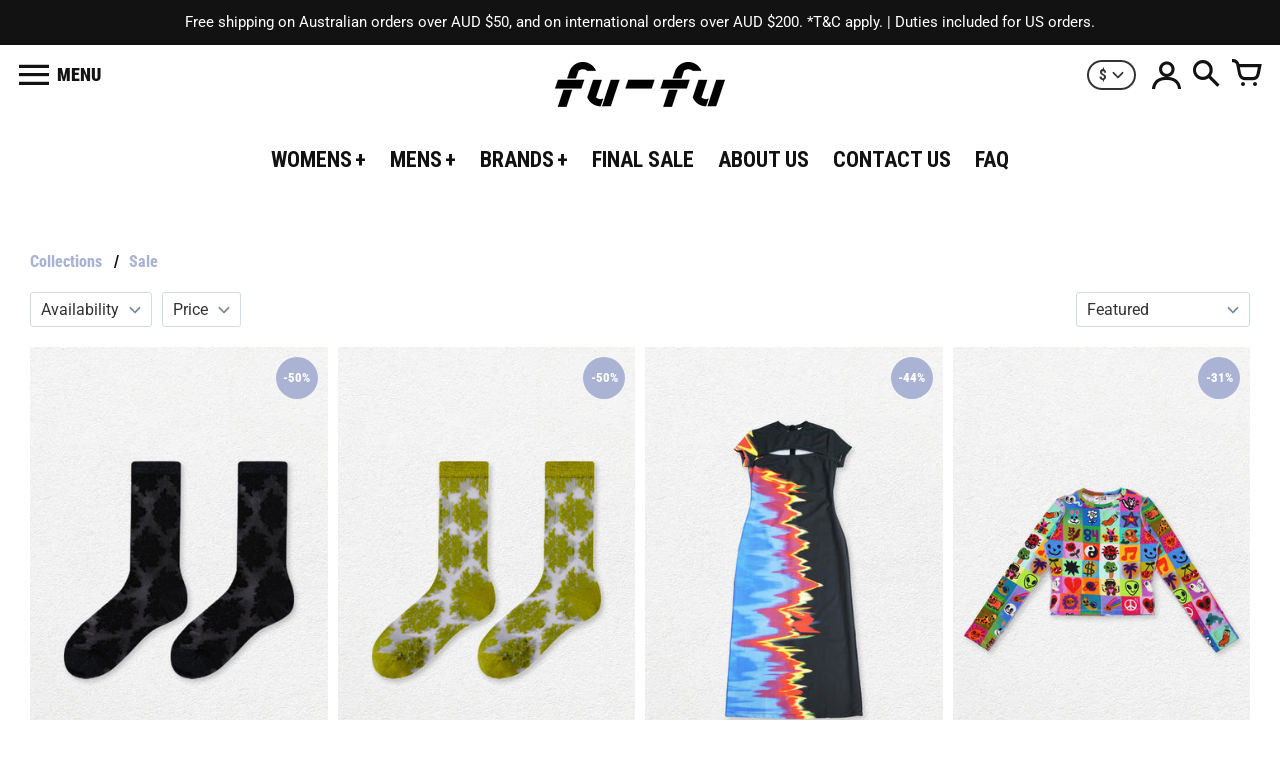

--- FILE ---
content_type: text/html; charset=utf-8
request_url: https://futurefusiononline.com/collections/sale/womens
body_size: 88303
content:
<!doctype html>
<!-- Colors Theme Version 9.11.0 by Small Victories -->
<html class="no-js" lang="en">
  <meta name="google-site-verification" content="kT60CDvQWJJ9n6FeJ0MNP9DbdNOFO5k_1rXLpdPpcSQ" /><head>
	<script id="pandectes-rules">   /* PANDECTES-GDPR: DO NOT MODIFY AUTO GENERATED CODE OF THIS SCRIPT */      window.PandectesSettings = {"store":{"id":28221767715,"plan":"basic","theme":"Sale - Colors - current","primaryLocale":"en","adminMode":false,"headless":false,"storefrontRootDomain":"","checkoutRootDomain":"","storefrontAccessToken":""},"tsPublished":1733384706,"declaration":{"showPurpose":false,"showProvider":false,"declIntroText":"We use cookies to optimize website functionality, analyze the performance, and provide personalized experience to you. Some cookies are essential to make the website operate and function correctly. Those cookies cannot be disabled. In this window you can manage your preference of cookies.","showDateGenerated":true},"language":{"languageMode":"Single","fallbackLanguage":"en","languageDetection":"browser","languagesSupported":[]},"texts":{"managed":{"headerText":{"en":"We respect your privacy"},"consentText":{"en":"This website uses cookies to ensure you get the best experience."},"dismissButtonText":{"en":"Ok"},"linkText":{"en":"Learn more"},"imprintText":{"en":"Imprint"},"preferencesButtonText":{"en":"Preferences"},"allowButtonText":{"en":"Accept"},"denyButtonText":{"en":"Decline"},"leaveSiteButtonText":{"en":"Leave this site"},"cookiePolicyText":{"en":"Cookie policy"},"preferencesPopupTitleText":{"en":"Manage consent preferences"},"preferencesPopupIntroText":{"en":"We use cookies to optimize website functionality, analyze the performance, and provide personalized experience to you. Some cookies are essential to make the website operate and function correctly. Those cookies cannot be disabled. In this window you can manage your preference of cookies."},"preferencesPopupCloseButtonText":{"en":"Close"},"preferencesPopupAcceptAllButtonText":{"en":"Accept all"},"preferencesPopupRejectAllButtonText":{"en":"Reject all"},"preferencesPopupSaveButtonText":{"en":"Save preferences"},"accessSectionTitleText":{"en":"Data portability"},"accessSectionParagraphText":{"en":"You have the right to request access to your data at any time."},"rectificationSectionTitleText":{"en":"Data Rectification"},"rectificationSectionParagraphText":{"en":"You have the right to request your data to be updated whenever you think it is appropriate."},"erasureSectionTitleText":{"en":"Right to be forgotten"},"erasureSectionParagraphText":{"en":"You have the right to ask all your data to be erased. After that, you will no longer be able to access your account."},"declIntroText":{"en":"We use cookies to optimize website functionality, analyze the performance, and provide personalized experience to you. Some cookies are essential to make the website operate and function correctly. Those cookies cannot be disabled. In this window you can manage your preference of cookies."}},"categories":{"strictlyNecessaryCookiesTitleText":{"en":"Strictly necessary cookies"},"functionalityCookiesTitleText":{"en":"Functional cookies"},"performanceCookiesTitleText":{"en":"Performance cookies"},"targetingCookiesTitleText":{"en":"Targeting cookies"},"unclassifiedCookiesTitleText":{"en":"Unclassified cookies"},"strictlyNecessaryCookiesDescriptionText":{"en":"These cookies are essential in order to enable you to move around the website and use its features, such as accessing secure areas of the website. The website cannot function properly without these cookies."},"functionalityCookiesDescriptionText":{"en":"These cookies enable the site to provide enhanced functionality and personalisation. They may be set by us or by third party providers whose services we have added to our pages. If you do not allow these cookies then some or all of these services may not function properly."},"performanceCookiesDescriptionText":{"en":"These cookies enable us to monitor and improve the performance of our website. For example, they allow us to count visits, identify traffic sources and see which parts of the site are most popular."},"targetingCookiesDescriptionText":{"en":"These cookies may be set through our site by our advertising partners. They may be used by those companies to build a profile of your interests and show you relevant adverts on other sites.    They do not store directly personal information, but are based on uniquely identifying your browser and internet device. If you do not allow these cookies, you will experience less targeted advertising."},"unclassifiedCookiesDescriptionText":{"en":"Unclassified cookies are cookies that we are in the process of classifying, together with the providers of individual cookies."}},"auto":{"declName":{"en":"Name"},"declPath":{"en":"Path"},"declType":{"en":"Type"},"declDomain":{"en":"Domain"},"declPurpose":{"en":"Purpose"},"declProvider":{"en":"Provider"},"declRetention":{"en":"Retention"},"declFirstParty":{"en":"First-party"},"declThirdParty":{"en":"Third-party"},"declSeconds":{"en":"seconds"},"declMinutes":{"en":"minutes"},"declHours":{"en":"hours"},"declDays":{"en":"days"},"declMonths":{"en":"months"},"declYears":{"en":"years"},"declSession":{"en":"Session"},"cookiesDetailsText":{"en":"Cookies details"},"preferencesPopupAlwaysAllowedText":{"en":"Always allowed"},"submitButton":{"en":"Submit"},"submittingButton":{"en":"Submitting..."},"cancelButton":{"en":"Cancel"},"guestsSupportInfoText":{"en":"Please login with your customer account to further proceed."},"guestsSupportEmailPlaceholder":{"en":"E-mail address"},"guestsSupportEmailValidationError":{"en":"Email is not valid"},"guestsSupportEmailSuccessTitle":{"en":"Thank you for your request"},"guestsSupportEmailFailureTitle":{"en":"A problem occurred"},"guestsSupportEmailSuccessMessage":{"en":"If you are registered as a customer of this store, you will soon receive an email with instructions on how to proceed."},"guestsSupportEmailFailureMessage":{"en":"Your request was not submitted. Please try again and if problem persists, contact store owner for assistance."},"confirmationSuccessTitle":{"en":"Your request is verified"},"confirmationFailureTitle":{"en":"A problem occurred"},"confirmationSuccessMessage":{"en":"We will soon get back to you as to your request."},"confirmationFailureMessage":{"en":"Your request was not verified. Please try again and if problem persists, contact store owner for assistance"},"consentSectionTitleText":{"en":"Your cookie consent"},"consentSectionNoConsentText":{"en":"You have not consented to the cookies policy of this website."},"consentSectionConsentedText":{"en":"You consented to the cookies policy of this website on"},"consentStatus":{"en":"Consent preference"},"consentDate":{"en":"Consent date"},"consentId":{"en":"Consent ID"},"consentSectionChangeConsentActionText":{"en":"Change consent preference"},"accessSectionGDPRRequestsActionText":{"en":"Data subject requests"},"accessSectionAccountInfoActionText":{"en":"Personal data"},"accessSectionOrdersRecordsActionText":{"en":"Orders"},"accessSectionDownloadReportActionText":{"en":"Request export"},"rectificationCommentPlaceholder":{"en":"Describe what you want to be updated"},"rectificationCommentValidationError":{"en":"Comment is required"},"rectificationSectionEditAccountActionText":{"en":"Request an update"},"erasureSectionRequestDeletionActionText":{"en":"Request personal data deletion"}}},"library":{"previewMode":false,"fadeInTimeout":0,"defaultBlocked":7,"showLink":true,"showImprintLink":false,"showGoogleLink":false,"enabled":true,"cookie":{"name":"_pandectes_gdpr","expiryDays":365,"secure":true,"domain":""},"dismissOnScroll":false,"dismissOnWindowClick":false,"dismissOnTimeout":false,"palette":{"popup":{"background":"#EDEFF5","backgroundForCalculations":{"a":1,"b":245,"g":239,"r":237},"text":"#000000"},"button":{"background":"#000000","backgroundForCalculations":{"a":1,"b":0,"g":0,"r":0},"text":"#FFFFFF","textForCalculation":{"a":1,"b":255,"g":255,"r":255},"border":"transparent"}},"content":{"href":"https://future-fusion-online.myshopify.com/policies/privacy-policy","imprintHref":"/","close":"&#10005;","target":"_blank","logo":"<img class=\"cc-banner-logo\" height=\"40\" width=\"40\" src=\"https://cdn.shopify.com/s/files/1/0282/2176/7715/t/29/assets/pandectes-logo.png?v=1731588719\" alt=\"logo\" />"},"window":"<div role=\"dialog\" aria-live=\"polite\" aria-label=\"cookieconsent\" aria-describedby=\"cookieconsent:desc\" id=\"pandectes-banner\" class=\"cc-window-wrapper cc-bottom-left-wrapper\"><div class=\"pd-cookie-banner-window cc-window {{classes}}\"><!--googleoff: all-->{{children}}<!--googleon: all--></div></div>","compliance":{"opt-both":"<div class=\"cc-compliance cc-highlight\">{{deny}}{{allow}}</div>"},"type":"opt-both","layouts":{"basic":"{{logo}}{{messagelink}}{{compliance}}{{close}}"},"position":"bottom-left","theme":"block","revokable":false,"animateRevokable":false,"revokableReset":false,"revokableLogoUrl":"https://cdn.shopify.com/s/files/1/0282/2176/7715/t/29/assets/pandectes-reopen-logo.png?v=1731588719","revokablePlacement":"bottom-left","revokableMarginHorizontal":15,"revokableMarginVertical":15,"static":false,"autoAttach":true,"hasTransition":true,"blacklistPage":[""]},"geolocation":{"brOnly":false,"caOnly":false,"chOnly":false,"euOnly":false,"jpOnly":false,"thOnly":false,"canadaOnly":false,"globalVisibility":true},"dsr":{"guestsSupport":false,"accessSectionDownloadReportAuto":false},"banner":{"resetTs":1706152159,"extraCss":"        .cc-banner-logo {max-width: 24em!important;}    @media(min-width: 768px) {.cc-window.cc-floating{max-width: 24em!important;width: 24em!important;}}    .cc-message, .pd-cookie-banner-window .cc-header, .cc-logo {text-align: left}    .cc-window-wrapper{z-index: 2147483647;}    .cc-window{z-index: 2147483647;font-family: inherit;}    .pd-cookie-banner-window .cc-header{font-family: inherit;}    .pd-cp-ui{font-family: inherit; background-color: #EDEFF5;color:#000000;}    button.pd-cp-btn, a.pd-cp-btn{background-color:#000000;color:#FFFFFF!important;}    input + .pd-cp-preferences-slider{background-color: rgba(0, 0, 0, 0.3)}    .pd-cp-scrolling-section::-webkit-scrollbar{background-color: rgba(0, 0, 0, 0.3)}    input:checked + .pd-cp-preferences-slider{background-color: rgba(0, 0, 0, 1)}    .pd-cp-scrolling-section::-webkit-scrollbar-thumb {background-color: rgba(0, 0, 0, 1)}    .pd-cp-ui-close{color:#000000;}    .pd-cp-preferences-slider:before{background-color: #EDEFF5}    .pd-cp-title:before {border-color: #000000!important}    .pd-cp-preferences-slider{background-color:#000000}    .pd-cp-toggle{color:#000000!important}    @media(max-width:699px) {.pd-cp-ui-close-top svg {fill: #000000}}    .pd-cp-toggle:hover,.pd-cp-toggle:visited,.pd-cp-toggle:active{color:#000000!important}    .pd-cookie-banner-window {box-shadow: 0 0 18px rgb(0 0 0 / 20%);}  ","customJavascript":null,"showPoweredBy":false,"revokableTrigger":false,"hybridStrict":false,"cookiesBlockedByDefault":"7","isActive":true,"implicitSavePreferences":false,"cookieIcon":false,"blockBots":false,"showCookiesDetails":true,"hasTransition":true,"blockingPage":false,"showOnlyLandingPage":false,"leaveSiteUrl":"https://www.google.com","linkRespectStoreLang":false},"cookies":{"0":[{"name":"keep_alive","type":"http","domain":"futurefusiononline.com","path":"/","provider":"Shopify","firstParty":true,"retention":"30 minute(s)","expires":30,"unit":"declMinutes","purpose":{"en":"Used in connection with buyer localization."}},{"name":"secure_customer_sig","type":"http","domain":"futurefusiononline.com","path":"/","provider":"Shopify","firstParty":true,"retention":"1 year(s)","expires":1,"unit":"declYears","purpose":{"en":"Used in connection with customer login."}},{"name":"localization","type":"http","domain":"futurefusiononline.com","path":"/","provider":"Shopify","firstParty":true,"retention":"1 year(s)","expires":1,"unit":"declYears","purpose":{"en":"Shopify store localization"}},{"name":"cart_currency","type":"http","domain":"futurefusiononline.com","path":"/","provider":"Shopify","firstParty":true,"retention":"2 ","expires":2,"unit":"declSession","purpose":{"en":"The cookie is necessary for the secure checkout and payment function on the website. This function is provided by shopify.com."}},{"name":"_cmp_a","type":"http","domain":".futurefusiononline.com","path":"/","provider":"Shopify","firstParty":true,"retention":"1 day(s)","expires":1,"unit":"declDays","purpose":{"en":"Used for managing customer privacy settings."}},{"name":"shopify_pay_redirect","type":"http","domain":"futurefusiononline.com","path":"/","provider":"Shopify","firstParty":true,"retention":"1 hour(s)","expires":1,"unit":"declHours","purpose":{"en":"The cookie is necessary for the secure checkout and payment function on the website. This function is provided by shopify.com."}},{"name":"_secure_session_id","type":"http","domain":"futurefusiononline.com","path":"/","provider":"Shopify","firstParty":true,"retention":"1 month(s)","expires":1,"unit":"declMonths","purpose":{"en":"Used in connection with navigation through a storefront."}}],"1":[{"name":"_pinterest_ct_ua","type":"http","domain":".ct.pinterest.com","path":"/","provider":"Pinterest","firstParty":false,"retention":"1 year(s)","expires":1,"unit":"declYears","purpose":{"en":"Used to group actions across pages."}},{"name":"locale_bar_accepted","type":"http","domain":"futurefusiononline.com","path":"/","provider":"GrizzlyAppsSRL","firstParty":true,"retention":"Session","expires":-54,"unit":"declYears","purpose":{"en":"This cookie is provided by the app (BEST Currency Converter) and is used to secure the currency chosen by the customer."}}],"2":[{"name":"_shopify_y","type":"http","domain":".futurefusiononline.com","path":"/","provider":"Shopify","firstParty":true,"retention":"1 year(s)","expires":1,"unit":"declYears","purpose":{"en":"Shopify analytics."}},{"name":"_orig_referrer","type":"http","domain":".futurefusiononline.com","path":"/","provider":"Shopify","firstParty":true,"retention":"2 ","expires":2,"unit":"declSession","purpose":{"en":"Tracks landing pages."}},{"name":"_landing_page","type":"http","domain":".futurefusiononline.com","path":"/","provider":"Shopify","firstParty":true,"retention":"2 ","expires":2,"unit":"declSession","purpose":{"en":"Tracks landing pages."}},{"name":"_shopify_sa_t","type":"http","domain":".futurefusiononline.com","path":"/","provider":"Shopify","firstParty":true,"retention":"30 minute(s)","expires":30,"unit":"declMinutes","purpose":{"en":"Shopify analytics relating to marketing & referrals."}},{"name":"_shopify_sa_p","type":"http","domain":".futurefusiononline.com","path":"/","provider":"Shopify","firstParty":true,"retention":"30 minute(s)","expires":30,"unit":"declMinutes","purpose":{"en":"Shopify analytics relating to marketing & referrals."}},{"name":"_shopify_s","type":"http","domain":".futurefusiononline.com","path":"/","provider":"Shopify","firstParty":true,"retention":"30 minute(s)","expires":30,"unit":"declMinutes","purpose":{"en":"Shopify analytics."}},{"name":"_gid","type":"http","domain":".futurefusiononline.com","path":"/","provider":"Google","firstParty":true,"retention":"1 day(s)","expires":1,"unit":"declDays","purpose":{"en":"Cookie is placed by Google Analytics to count and track pageviews."}},{"name":"_ga","type":"http","domain":".futurefusiononline.com","path":"/","provider":"Google","firstParty":true,"retention":"1 year(s)","expires":1,"unit":"declYears","purpose":{"en":"Cookie is set by Google Analytics with unknown functionality"}},{"name":"_gat","type":"http","domain":".futurefusiononline.com","path":"/","provider":"Google","firstParty":true,"retention":"1 minute(s)","expires":1,"unit":"declMinutes","purpose":{"en":"Cookie is placed by Google Analytics to filter requests from bots."}},{"name":"_shopify_s","type":"http","domain":"com","path":"/","provider":"Shopify","firstParty":false,"retention":"Session","expires":1,"unit":"declSeconds","purpose":{"en":"Shopify analytics."}},{"name":"_boomr_clss","type":"html_local","domain":"https://futurefusiononline.com","path":"/","provider":"Shopify","firstParty":true,"retention":"Persistent","expires":1,"unit":"declYears","purpose":{"en":"Used to monitor and optimize the performance of Shopify stores."}},{"name":"_ga_QY8W6253TF","type":"http","domain":".futurefusiononline.com","path":"/","provider":"Google","firstParty":true,"retention":"1 year(s)","expires":1,"unit":"declYears","purpose":{"en":""}},{"name":"_ga_BPBZGRRFB3","type":"http","domain":".futurefusiononline.com","path":"/","provider":"Google","firstParty":true,"retention":"1 year(s)","expires":1,"unit":"declYears","purpose":{"en":""}},{"name":"_ga_XS39F6HPFH","type":"http","domain":".futurefusiononline.com","path":"/","provider":"Google","firstParty":true,"retention":"1 year(s)","expires":1,"unit":"declYears","purpose":{"en":""}}],"4":[{"name":"_fbp","type":"http","domain":".futurefusiononline.com","path":"/","provider":"Facebook","firstParty":true,"retention":"3 month(s)","expires":3,"unit":"declMonths","purpose":{"en":"Cookie is placed by Facebook to track visits across websites."}},{"name":"_gcl_au","type":"http","domain":".futurefusiononline.com","path":"/","provider":"Google","firstParty":true,"retention":"3 month(s)","expires":3,"unit":"declMonths","purpose":{"en":"Cookie is placed by Google Tag Manager to track conversions."}},{"name":"_pin_unauth","type":"http","domain":".futurefusiononline.com","path":"/","provider":"Pinterest","firstParty":true,"retention":"1 year(s)","expires":1,"unit":"declYears","purpose":{"en":"Used to group actions for users who cannot be identified by Pinterest."}},{"name":"test_cookie","type":"http","domain":".doubleclick.net","path":"/","provider":"Google","firstParty":false,"retention":"15 minute(s)","expires":15,"unit":"declMinutes","purpose":{"en":"To measure the visitors’ actions after they click through from an advert. Expires after each visit."}},{"name":"wpm-domain-test","type":"http","domain":"com","path":"/","provider":"Shopify","firstParty":false,"retention":"Session","expires":1,"unit":"declSeconds","purpose":{"en":"Used to test the storage of parameters about products added to the cart or payment currency"}},{"name":"wpm-domain-test","type":"http","domain":"futurefusiononline.com","path":"/","provider":"Shopify","firstParty":true,"retention":"Session","expires":1,"unit":"declSeconds","purpose":{"en":"Used to test the storage of parameters about products added to the cart or payment currency"}},{"name":"IDE","type":"http","domain":".doubleclick.net","path":"/","provider":"Google","firstParty":false,"retention":"1 year(s)","expires":1,"unit":"declYears","purpose":{"en":"To measure the visitors’ actions after they click through from an advert. Expires after 1 year."}},{"name":"lastExternalReferrerTime","type":"html_local","domain":"https://futurefusiononline.com","path":"/","provider":"Facebook","firstParty":true,"retention":"Persistent","expires":1,"unit":"declYears","purpose":{"en":"Contains the timestamp of the last update of the lastExternalReferrer cookie."}},{"name":"lastExternalReferrer","type":"html_local","domain":"https://futurefusiononline.com","path":"/","provider":"Facebook","firstParty":true,"retention":"Persistent","expires":1,"unit":"declYears","purpose":{"en":"Detects how the user reached the website by registering their last URL-address."}}],"8":[{"name":"ar_debug","type":"http","domain":".pinterest.com","path":"/","provider":"Unknown","firstParty":false,"retention":"1 year(s)","expires":1,"unit":"declYears","purpose":{"en":""}},{"name":"starapps_storefront_market-collection-thank-you-retro-rose-ribbed-mid-calf-sock-in-2-colours_en_EUR_IE","type":"html_session","domain":"https://futurefusiononline.com","path":"/","provider":"Unknown","firstParty":true,"retention":"Session","expires":1,"unit":"declYears","purpose":{"en":""}},{"name":"bugsnag-anonymous-id","type":"html_local","domain":"https://futurefusiononline.com","path":"/","provider":"Unknown","firstParty":true,"retention":"Persistent","expires":1,"unit":"declYears","purpose":{"en":""}},{"name":"shopifyChatData","type":"html_local","domain":"https://futurefusiononline.com","path":"/","provider":"Unknown","firstParty":true,"retention":"Persistent","expires":1,"unit":"declYears","purpose":{"en":""}},{"name":"starapps_storefront_0-face-mid-calf-sock-in-pink_en_EUR_IE","type":"html_session","domain":"https://futurefusiononline.com","path":"/","provider":"Unknown","firstParty":true,"retention":"Session","expires":1,"unit":"declYears","purpose":{"en":""}},{"name":"starapps_storefront_6901649637411_en_EUR_IE","type":"html_session","domain":"https://futurefusiononline.com","path":"/","provider":"Unknown","firstParty":true,"retention":"Session","expires":1,"unit":"declYears","purpose":{"en":""}},{"name":"starapps_storefront_basic-shirt-side-fly-in-paper-white_en_EUR_IE","type":"html_session","domain":"https://futurefusiononline.com","path":"/","provider":"Unknown","firstParty":true,"retention":"Session","expires":1,"unit":"declYears","purpose":{"en":""}},{"name":"starapps_storefront_6896296427555_en_EUR_IE","type":"html_session","domain":"https://futurefusiononline.com","path":"/","provider":"Unknown","firstParty":true,"retention":"Session","expires":1,"unit":"declYears","purpose":{"en":""}},{"name":"starapps_storefront_4815146582051_en_EUR_IE","type":"html_session","domain":"https://futurefusiononline.com","path":"/","provider":"Unknown","firstParty":true,"retention":"Session","expires":1,"unit":"declYears","purpose":{"en":""}},{"name":"starapps_storefront_6901582004259_en_EUR_IE","type":"html_session","domain":"https://futurefusiononline.com","path":"/","provider":"Unknown","firstParty":true,"retention":"Session","expires":1,"unit":"declYears","purpose":{"en":""}},{"name":"starapps_storefront_6897481678883_en_EUR_IE","type":"html_session","domain":"https://futurefusiononline.com","path":"/","provider":"Unknown","firstParty":true,"retention":"Session","expires":1,"unit":"declYears","purpose":{"en":""}},{"name":"starapps_storefront_a-line-fluffy-skirt-in-2-colours_en_EUR_IE","type":"html_session","domain":"https://futurefusiononline.com","path":"/","provider":"Unknown","firstParty":true,"retention":"Session","expires":1,"unit":"declYears","purpose":{"en":""}},{"name":"starapps_storefront_market-collection-thank-you-chinese-takeaway-box-mid-calf-sock-in-2-colours_en_EUR_IE","type":"html_session","domain":"https://futurefusiononline.com","path":"/","provider":"Unknown","firstParty":true,"retention":"Session","expires":1,"unit":"declYears","purpose":{"en":""}},{"name":"starapps_storefront_arc-cut-out-crop-cardigan-ice-blue_en_EUR_IE","type":"html_session","domain":"https://futurefusiononline.com","path":"/","provider":"Unknown","firstParty":true,"retention":"Session","expires":1,"unit":"declYears","purpose":{"en":""}},{"name":"starapps_storefront_bead-bucket-handbag_en_EUR_IE","type":"html_session","domain":"https://futurefusiononline.com","path":"/","provider":"Unknown","firstParty":true,"retention":"Session","expires":1,"unit":"declYears","purpose":{"en":""}},{"name":"starapps_storefront_4555525193763_en_EUR_IE","type":"html_session","domain":"https://futurefusiononline.com","path":"/","provider":"Unknown","firstParty":true,"retention":"Session","expires":1,"unit":"declYears","purpose":{"en":""}},{"name":"starapps_storefront_4616571289635_en_EUR_IE","type":"html_session","domain":"https://futurefusiononline.com","path":"/","provider":"Unknown","firstParty":true,"retention":"Session","expires":1,"unit":"declYears","purpose":{"en":""}},{"name":"starapps_storefront_high-waist-seventh-wide-leg-pants-in-white_en_EUR_IE","type":"html_session","domain":"https://futurefusiononline.com","path":"/","provider":"Unknown","firstParty":true,"retention":"Session","expires":1,"unit":"declYears","purpose":{"en":""}},{"name":"starapps_storefront_bead-flip-shoulder-bag-silver_en_EUR_IE","type":"html_session","domain":"https://futurefusiononline.com","path":"/","provider":"Unknown","firstParty":true,"retention":"Session","expires":1,"unit":"declYears","purpose":{"en":""}},{"name":"starapps_storefront_4814915338275_en_EUR_IE","type":"html_session","domain":"https://futurefusiononline.com","path":"/","provider":"Unknown","firstParty":true,"retention":"Session","expires":1,"unit":"declYears","purpose":{"en":""}},{"name":"starapps_storefront_4605287956515_en_EUR_IE","type":"html_session","domain":"https://futurefusiononline.com","path":"/","provider":"Unknown","firstParty":true,"retention":"Session","expires":1,"unit":"declYears","purpose":{"en":""}},{"name":"starapps_storefront_4607218483235_en_EUR_IE","type":"html_session","domain":"https://futurefusiononline.com","path":"/","provider":"Unknown","firstParty":true,"retention":"Session","expires":1,"unit":"declYears","purpose":{"en":""}},{"name":"starapps_storefront_basic-high-waist-wide-leg-pants-in-original-white_en_EUR_IE","type":"html_session","domain":"https://futurefusiononline.com","path":"/","provider":"Unknown","firstParty":true,"retention":"Session","expires":1,"unit":"declYears","purpose":{"en":""}},{"name":"starapps_storefront_market-collection-thank-you-smiley-face-mid-calf-sock-yolk_en_EUR_IE","type":"html_session","domain":"https://futurefusiononline.com","path":"/","provider":"Unknown","firstParty":true,"retention":"Session","expires":1,"unit":"declYears","purpose":{"en":""}},{"name":"starapps_storefront_4528910172195_en_EUR_IE","type":"html_session","domain":"https://futurefusiononline.com","path":"/","provider":"Unknown","firstParty":true,"retention":"Session","expires":1,"unit":"declYears","purpose":{"en":""}},{"name":"starapps_storefront_arc-cut-out-crop-cardigan-in-3-colours_en_EUR_IE","type":"html_session","domain":"https://futurefusiononline.com","path":"/","provider":"Unknown","firstParty":true,"retention":"Session","expires":1,"unit":"declYears","purpose":{"en":""}},{"name":"starapps_storefront_basic-mid-calf-socks-in-black_en_EUR_IE","type":"html_session","domain":"https://futurefusiononline.com","path":"/","provider":"Unknown","firstParty":true,"retention":"Session","expires":1,"unit":"declYears","purpose":{"en":""}},{"name":"starapps_storefront_6902106030115_en_EUR_IE","type":"html_session","domain":"https://futurefusiononline.com","path":"/","provider":"Unknown","firstParty":true,"retention":"Session","expires":1,"unit":"declYears","purpose":{"en":""}},{"name":"starapps_storefront_arc-cut-out-crop-cardigan-red_en_EUR_IE","type":"html_session","domain":"https://futurefusiononline.com","path":"/","provider":"Unknown","firstParty":true,"retention":"Session","expires":1,"unit":"declYears","purpose":{"en":""}},{"name":"starapps_storefront_3d-floral-sling-crop-top-in-silver_en_EUR_IE","type":"html_session","domain":"https://futurefusiononline.com","path":"/","provider":"Unknown","firstParty":true,"retention":"Session","expires":1,"unit":"declYears","purpose":{"en":""}},{"name":"starapps_storefront_4555498979363_en_EUR_IE","type":"html_session","domain":"https://futurefusiononline.com","path":"/","provider":"Unknown","firstParty":true,"retention":"Session","expires":1,"unit":"declYears","purpose":{"en":""}},{"name":"starapps_storefront_6901583052835_en_EUR_IE","type":"html_session","domain":"https://futurefusiononline.com","path":"/","provider":"Unknown","firstParty":true,"retention":"Session","expires":1,"unit":"declYears","purpose":{"en":""}},{"name":"starapps_storefront_4607207145507_en_EUR_IE","type":"html_session","domain":"https://futurefusiononline.com","path":"/","provider":"Unknown","firstParty":true,"retention":"Session","expires":1,"unit":"declYears","purpose":{"en":""}},{"name":"starapps_storefront_4827235778595_en_EUR_IE","type":"html_session","domain":"https://futurefusiononline.com","path":"/","provider":"Unknown","firstParty":true,"retention":"Session","expires":1,"unit":"declYears","purpose":{"en":""}},{"name":"starapps_storefront_basic-wide-leg-long-shorts-in-2-colours_en_EUR_IE","type":"html_session","domain":"https://futurefusiononline.com","path":"/","provider":"Unknown","firstParty":true,"retention":"Session","expires":1,"unit":"declYears","purpose":{"en":""}},{"name":"starapps_storefront_4844025872419_en_EUR_IE","type":"html_session","domain":"https://futurefusiononline.com","path":"/","provider":"Unknown","firstParty":true,"retention":"Session","expires":1,"unit":"declYears","purpose":{"en":""}},{"name":"starapps_storefront_6901649965091_en_EUR_IE","type":"html_session","domain":"https://futurefusiononline.com","path":"/","provider":"Unknown","firstParty":true,"retention":"Session","expires":1,"unit":"declYears","purpose":{"en":""}},{"name":"starapps_storefront_cream-white-3d-lace-cotton-skirt_en_EUR_IE","type":"html_session","domain":"https://futurefusiononline.com","path":"/","provider":"Unknown","firstParty":true,"retention":"Session","expires":1,"unit":"declYears","purpose":{"en":""}},{"name":"starapps_storefront_4616522858531_en_EUR_IE","type":"html_session","domain":"https://futurefusiononline.com","path":"/","provider":"Unknown","firstParty":true,"retention":"Session","expires":1,"unit":"declYears","purpose":{"en":""}},{"name":"starapps_storefront_4827239317539_en_EUR_IE","type":"html_session","domain":"https://futurefusiononline.com","path":"/","provider":"Unknown","firstParty":true,"retention":"Session","expires":1,"unit":"declYears","purpose":{"en":""}},{"name":"starapps_storefront_basic-high-waist-straight-pants-in-grape_en_EUR_IE","type":"html_session","domain":"https://futurefusiononline.com","path":"/","provider":"Unknown","firstParty":true,"retention":"Session","expires":1,"unit":"declYears","purpose":{"en":""}},{"name":"starapps_storefront_balloon-sleeve-textured-short-top-in-aqua_en_EUR_IE","type":"html_session","domain":"https://futurefusiononline.com","path":"/","provider":"Unknown","firstParty":true,"retention":"Session","expires":1,"unit":"declYears","purpose":{"en":""}},{"name":"starapps_storefront_4844026855459_en_EUR_IE","type":"html_session","domain":"https://futurefusiononline.com","path":"/","provider":"Unknown","firstParty":true,"retention":"Session","expires":1,"unit":"declYears","purpose":{"en":""}},{"name":"starapps_storefront_4616580661283_en_EUR_IE","type":"html_session","domain":"https://futurefusiononline.com","path":"/","provider":"Unknown","firstParty":true,"retention":"Session","expires":1,"unit":"declYears","purpose":{"en":""}},{"name":"starapps_storefront_thank-you-rose-ribbed-mid-calf-sock-hunter-green_en_EUR_IE","type":"html_session","domain":"https://futurefusiononline.com","path":"/","provider":"Unknown","firstParty":true,"retention":"Session","expires":1,"unit":"declYears","purpose":{"en":""}},{"name":"starapps_storefront_thank-you-chinese-takeaway-mid-calf-sock-red_en_EUR_IE","type":"html_session","domain":"https://futurefusiononline.com","path":"/","provider":"Unknown","firstParty":true,"retention":"Session","expires":1,"unit":"declYears","purpose":{"en":""}},{"name":"starapps_storefront_6897482137635_en_EUR_IE","type":"html_session","domain":"https://futurefusiononline.com","path":"/","provider":"Unknown","firstParty":true,"retention":"Session","expires":1,"unit":"declYears","purpose":{"en":""}},{"name":"starapps_storefront_bead-fringe-shoulder-bag-silver_en_EUR_IE","type":"html_session","domain":"https://futurefusiononline.com","path":"/","provider":"Unknown","firstParty":true,"retention":"Session","expires":1,"unit":"declYears","purpose":{"en":""}},{"name":"starapps_storefront_basic-striped-mid-calf-sock-black_en_EUR_IE","type":"html_session","domain":"https://futurefusiononline.com","path":"/","provider":"Unknown","firstParty":true,"retention":"Session","expires":1,"unit":"declYears","purpose":{"en":""}},{"name":"starapps_storefront_6902106161187_en_EUR_IE","type":"html_session","domain":"https://futurefusiononline.com","path":"/","provider":"Unknown","firstParty":true,"retention":"Session","expires":1,"unit":"declYears","purpose":{"en":""}},{"name":"starapps_storefront_baggy-pocket-high-waist-straight-pants-in-original-white_en_EUR_IE","type":"html_session","domain":"https://futurefusiononline.com","path":"/","provider":"Unknown","firstParty":true,"retention":"Session","expires":1,"unit":"declYears","purpose":{"en":""}},{"name":"local-storage-test","type":"html_local","domain":"https://futurefusiononline.com","path":"/","provider":"Unknown","firstParty":true,"retention":"Persistent","expires":1,"unit":"declYears","purpose":{"en":""}},{"name":"is_eu","type":"html_session","domain":"https://futurefusiononline.com","path":"/","provider":"Unknown","firstParty":true,"retention":"Session","expires":1,"unit":"declYears","purpose":{"en":""}},{"name":"starapps_storefront_gradient-blur-mid-calf-sock-pink_en_EUR_IE","type":"html_session","domain":"https://futurefusiononline.com","path":"/","provider":"Unknown","firstParty":true,"retention":"Session","expires":1,"unit":"declYears","purpose":{"en":""}},{"name":"__test__","type":"html_session","domain":"https://futurefusiononline.com","path":"/","provider":"Unknown","firstParty":true,"retention":"Session","expires":1,"unit":"declYears","purpose":{"en":""}},{"name":"starapps_storefront_6901128691747_en_EUR_IE","type":"html_session","domain":"https://futurefusiononline.com","path":"/","provider":"Unknown","firstParty":true,"retention":"Session","expires":1,"unit":"declYears","purpose":{"en":""}},{"name":"starapps_storefront_4623056207907_en_EUR_IE","type":"html_session","domain":"https://futurefusiononline.com","path":"/","provider":"Unknown","firstParty":true,"retention":"Session","expires":1,"unit":"declYears","purpose":{"en":""}},{"name":"starapps_storefront_flame-and-flash-slim-fit-short-sleeve-long-dress_en_EUR_IE","type":"html_session","domain":"https://futurefusiononline.com","path":"/","provider":"Unknown","firstParty":true,"retention":"Session","expires":1,"unit":"declYears","purpose":{"en":""}}]},"blocker":{"isActive":false,"googleConsentMode":{"id":"","analyticsId":"","adwordsId":"","isActive":false,"adStorageCategory":4,"analyticsStorageCategory":2,"personalizationStorageCategory":1,"functionalityStorageCategory":1,"customEvent":true,"securityStorageCategory":0,"redactData":true,"urlPassthrough":false,"dataLayerProperty":"dataLayer"},"facebookPixel":{"id":"","isActive":false,"ldu":false},"microsoft":{},"rakuten":{"isActive":false,"cmp":false,"ccpa":false},"gpcIsActive":false,"defaultBlocked":7,"patterns":{"whiteList":[],"blackList":{"1":[],"2":[],"4":[],"8":[]},"iframesWhiteList":[],"iframesBlackList":{"1":[],"2":[],"4":[],"8":[]},"beaconsWhiteList":[],"beaconsBlackList":{"1":[],"2":[],"4":[],"8":[]}}}}      !function(){"use strict";window.PandectesRules=window.PandectesRules||{},window.PandectesRules.manualBlacklist={1:[],2:[],4:[]},window.PandectesRules.blacklistedIFrames={1:[],2:[],4:[]},window.PandectesRules.blacklistedCss={1:[],2:[],4:[]},window.PandectesRules.blacklistedBeacons={1:[],2:[],4:[]};var e="javascript/blocked";function t(e){return new RegExp(e.replace(/[/\\.+?$()]/g,"\\$&").replace("*","(.*)"))}var n=function(e){var t=arguments.length>1&&void 0!==arguments[1]?arguments[1]:"log";new URLSearchParams(window.location.search).get("log")&&console[t]("PandectesRules: ".concat(e))};function a(e){var t=document.createElement("script");t.async=!0,t.src=e,document.head.appendChild(t)}function r(e,t){var n=Object.keys(e);if(Object.getOwnPropertySymbols){var a=Object.getOwnPropertySymbols(e);t&&(a=a.filter((function(t){return Object.getOwnPropertyDescriptor(e,t).enumerable}))),n.push.apply(n,a)}return n}function o(e){for(var t=1;t<arguments.length;t++){var n=null!=arguments[t]?arguments[t]:{};t%2?r(Object(n),!0).forEach((function(t){s(e,t,n[t])})):Object.getOwnPropertyDescriptors?Object.defineProperties(e,Object.getOwnPropertyDescriptors(n)):r(Object(n)).forEach((function(t){Object.defineProperty(e,t,Object.getOwnPropertyDescriptor(n,t))}))}return e}function i(e){var t=function(e,t){if("object"!=typeof e||!e)return e;var n=e[Symbol.toPrimitive];if(void 0!==n){var a=n.call(e,t||"default");if("object"!=typeof a)return a;throw new TypeError("@@toPrimitive must return a primitive value.")}return("string"===t?String:Number)(e)}(e,"string");return"symbol"==typeof t?t:t+""}function s(e,t,n){return(t=i(t))in e?Object.defineProperty(e,t,{value:n,enumerable:!0,configurable:!0,writable:!0}):e[t]=n,e}function c(e,t){return function(e){if(Array.isArray(e))return e}(e)||function(e,t){var n=null==e?null:"undefined"!=typeof Symbol&&e[Symbol.iterator]||e["@@iterator"];if(null!=n){var a,r,o,i,s=[],c=!0,l=!1;try{if(o=(n=n.call(e)).next,0===t){if(Object(n)!==n)return;c=!1}else for(;!(c=(a=o.call(n)).done)&&(s.push(a.value),s.length!==t);c=!0);}catch(e){l=!0,r=e}finally{try{if(!c&&null!=n.return&&(i=n.return(),Object(i)!==i))return}finally{if(l)throw r}}return s}}(e,t)||d(e,t)||function(){throw new TypeError("Invalid attempt to destructure non-iterable instance.\nIn order to be iterable, non-array objects must have a [Symbol.iterator]() method.")}()}function l(e){return function(e){if(Array.isArray(e))return u(e)}(e)||function(e){if("undefined"!=typeof Symbol&&null!=e[Symbol.iterator]||null!=e["@@iterator"])return Array.from(e)}(e)||d(e)||function(){throw new TypeError("Invalid attempt to spread non-iterable instance.\nIn order to be iterable, non-array objects must have a [Symbol.iterator]() method.")}()}function d(e,t){if(e){if("string"==typeof e)return u(e,t);var n=Object.prototype.toString.call(e).slice(8,-1);return"Object"===n&&e.constructor&&(n=e.constructor.name),"Map"===n||"Set"===n?Array.from(e):"Arguments"===n||/^(?:Ui|I)nt(?:8|16|32)(?:Clamped)?Array$/.test(n)?u(e,t):void 0}}function u(e,t){(null==t||t>e.length)&&(t=e.length);for(var n=0,a=new Array(t);n<t;n++)a[n]=e[n];return a}var f=window.PandectesRulesSettings||window.PandectesSettings,g=!(void 0===window.dataLayer||!Array.isArray(window.dataLayer)||!window.dataLayer.some((function(e){return"pandectes_full_scan"===e.event}))),p=function(){var e,t=arguments.length>0&&void 0!==arguments[0]?arguments[0]:"_pandectes_gdpr",n=("; "+document.cookie).split("; "+t+"=");if(n.length<2)e={};else{var a=n.pop().split(";");e=window.atob(a.shift())}var r=function(e){try{return JSON.parse(e)}catch(e){return!1}}(e);return!1!==r?r:e}(),h=f.banner.isActive,y=f.blocker,v=y.defaultBlocked,w=y.patterns,m=p&&null!==p.preferences&&void 0!==p.preferences?p.preferences:null,b=g?0:h?null===m?v:m:0,k={1:!(1&b),2:!(2&b),4:!(4&b)},_=w.blackList,S=w.whiteList,L=w.iframesBlackList,C=w.iframesWhiteList,P=w.beaconsBlackList,A=w.beaconsWhiteList,O={blackList:[],whiteList:[],iframesBlackList:{1:[],2:[],4:[],8:[]},iframesWhiteList:[],beaconsBlackList:{1:[],2:[],4:[],8:[]},beaconsWhiteList:[]};[1,2,4].map((function(e){var n;k[e]||((n=O.blackList).push.apply(n,l(_[e].length?_[e].map(t):[])),O.iframesBlackList[e]=L[e].length?L[e].map(t):[],O.beaconsBlackList[e]=P[e].length?P[e].map(t):[])})),O.whiteList=S.length?S.map(t):[],O.iframesWhiteList=C.length?C.map(t):[],O.beaconsWhiteList=A.length?A.map(t):[];var E={scripts:[],iframes:{1:[],2:[],4:[]},beacons:{1:[],2:[],4:[]},css:{1:[],2:[],4:[]}},I=function(t,n){return t&&(!n||n!==e)&&(!O.blackList||O.blackList.some((function(e){return e.test(t)})))&&(!O.whiteList||O.whiteList.every((function(e){return!e.test(t)})))},B=function(e,t){var n=O.iframesBlackList[t],a=O.iframesWhiteList;return e&&(!n||n.some((function(t){return t.test(e)})))&&(!a||a.every((function(t){return!t.test(e)})))},j=function(e,t){var n=O.beaconsBlackList[t],a=O.beaconsWhiteList;return e&&(!n||n.some((function(t){return t.test(e)})))&&(!a||a.every((function(t){return!t.test(e)})))},T=new MutationObserver((function(e){for(var t=0;t<e.length;t++)for(var n=e[t].addedNodes,a=0;a<n.length;a++){var r=n[a],o=r.dataset&&r.dataset.cookiecategory;if(1===r.nodeType&&"LINK"===r.tagName){var i=r.dataset&&r.dataset.href;if(i&&o)switch(o){case"functionality":case"C0001":E.css[1].push(i);break;case"performance":case"C0002":E.css[2].push(i);break;case"targeting":case"C0003":E.css[4].push(i)}}}})),R=new MutationObserver((function(t){for(var a=0;a<t.length;a++)for(var r=t[a].addedNodes,o=function(){var t=r[i],a=t.src||t.dataset&&t.dataset.src,o=t.dataset&&t.dataset.cookiecategory;if(1===t.nodeType&&"IFRAME"===t.tagName){if(a){var s=!1;B(a,1)||"functionality"===o||"C0001"===o?(s=!0,E.iframes[1].push(a)):B(a,2)||"performance"===o||"C0002"===o?(s=!0,E.iframes[2].push(a)):(B(a,4)||"targeting"===o||"C0003"===o)&&(s=!0,E.iframes[4].push(a)),s&&(t.removeAttribute("src"),t.setAttribute("data-src",a))}}else if(1===t.nodeType&&"IMG"===t.tagName){if(a){var c=!1;j(a,1)?(c=!0,E.beacons[1].push(a)):j(a,2)?(c=!0,E.beacons[2].push(a)):j(a,4)&&(c=!0,E.beacons[4].push(a)),c&&(t.removeAttribute("src"),t.setAttribute("data-src",a))}}else if(1===t.nodeType&&"SCRIPT"===t.tagName){var l=t.type,d=!1;if(I(a,l)?(n("rule blocked: ".concat(a)),d=!0):a&&o?n("manually blocked @ ".concat(o,": ").concat(a)):o&&n("manually blocked @ ".concat(o,": inline code")),d){E.scripts.push([t,l]),t.type=e;t.addEventListener("beforescriptexecute",(function n(a){t.getAttribute("type")===e&&a.preventDefault(),t.removeEventListener("beforescriptexecute",n)})),t.parentElement&&t.parentElement.removeChild(t)}}},i=0;i<r.length;i++)o()})),D=document.createElement,x={src:Object.getOwnPropertyDescriptor(HTMLScriptElement.prototype,"src"),type:Object.getOwnPropertyDescriptor(HTMLScriptElement.prototype,"type")};window.PandectesRules.unblockCss=function(e){var t=E.css[e]||[];t.length&&n("Unblocking CSS for ".concat(e)),t.forEach((function(e){var t=document.querySelector('link[data-href^="'.concat(e,'"]'));t.removeAttribute("data-href"),t.href=e})),E.css[e]=[]},window.PandectesRules.unblockIFrames=function(e){var t=E.iframes[e]||[];t.length&&n("Unblocking IFrames for ".concat(e)),O.iframesBlackList[e]=[],t.forEach((function(e){var t=document.querySelector('iframe[data-src^="'.concat(e,'"]'));t.removeAttribute("data-src"),t.src=e})),E.iframes[e]=[]},window.PandectesRules.unblockBeacons=function(e){var t=E.beacons[e]||[];t.length&&n("Unblocking Beacons for ".concat(e)),O.beaconsBlackList[e]=[],t.forEach((function(e){var t=document.querySelector('img[data-src^="'.concat(e,'"]'));t.removeAttribute("data-src"),t.src=e})),E.beacons[e]=[]},window.PandectesRules.unblockInlineScripts=function(e){var t=1===e?"functionality":2===e?"performance":"targeting",a=document.querySelectorAll('script[type="javascript/blocked"][data-cookiecategory="'.concat(t,'"]'));n("unblockInlineScripts: ".concat(a.length," in ").concat(t)),a.forEach((function(e){var t=document.createElement("script");t.type="text/javascript",e.hasAttribute("src")?t.src=e.getAttribute("src"):t.textContent=e.textContent,document.head.appendChild(t),e.parentNode.removeChild(e)}))},window.PandectesRules.unblockInlineCss=function(e){var t=1===e?"functionality":2===e?"performance":"targeting",a=document.querySelectorAll('link[data-cookiecategory="'.concat(t,'"]'));n("unblockInlineCss: ".concat(a.length," in ").concat(t)),a.forEach((function(e){e.href=e.getAttribute("data-href")}))},window.PandectesRules.unblock=function(e){e.length<1?(O.blackList=[],O.whiteList=[],O.iframesBlackList=[],O.iframesWhiteList=[]):(O.blackList&&(O.blackList=O.blackList.filter((function(t){return e.every((function(e){return"string"==typeof e?!t.test(e):e instanceof RegExp?t.toString()!==e.toString():void 0}))}))),O.whiteList&&(O.whiteList=[].concat(l(O.whiteList),l(e.map((function(e){if("string"==typeof e){var n=".*"+t(e)+".*";if(O.whiteList.every((function(e){return e.toString()!==n.toString()})))return new RegExp(n)}else if(e instanceof RegExp&&O.whiteList.every((function(t){return t.toString()!==e.toString()})))return e;return null})).filter(Boolean)))));var a=0;l(E.scripts).forEach((function(e,t){var n=c(e,2),r=n[0],o=n[1];if(function(e){var t=e.getAttribute("src");return O.blackList&&O.blackList.every((function(e){return!e.test(t)}))||O.whiteList&&O.whiteList.some((function(e){return e.test(t)}))}(r)){for(var i=document.createElement("script"),s=0;s<r.attributes.length;s++){var l=r.attributes[s];"src"!==l.name&&"type"!==l.name&&i.setAttribute(l.name,r.attributes[s].value)}i.setAttribute("src",r.src),i.setAttribute("type",o||"application/javascript"),document.head.appendChild(i),E.scripts.splice(t-a,1),a++}})),0==O.blackList.length&&0===O.iframesBlackList[1].length&&0===O.iframesBlackList[2].length&&0===O.iframesBlackList[4].length&&0===O.beaconsBlackList[1].length&&0===O.beaconsBlackList[2].length&&0===O.beaconsBlackList[4].length&&(n("Disconnecting observers"),R.disconnect(),T.disconnect())};var N=f.store,U=N.adminMode,z=N.headless,M=N.storefrontRootDomain,q=N.checkoutRootDomain,F=N.storefrontAccessToken,W=f.banner.isActive,H=f.blocker.defaultBlocked;W&&function(e){if(window.Shopify&&window.Shopify.customerPrivacy)e();else{var t=null;window.Shopify&&window.Shopify.loadFeatures&&window.Shopify.trackingConsent?e():t=setInterval((function(){window.Shopify&&window.Shopify.loadFeatures&&(clearInterval(t),window.Shopify.loadFeatures([{name:"consent-tracking-api",version:"0.1"}],(function(t){t?n("Shopify.customerPrivacy API - failed to load"):(n("shouldShowBanner() -> ".concat(window.Shopify.trackingConsent.shouldShowBanner()," | saleOfDataRegion() -> ").concat(window.Shopify.trackingConsent.saleOfDataRegion())),e())})))}),10)}}((function(){!function(){var e=window.Shopify.trackingConsent;if(!1!==e.shouldShowBanner()||null!==m||7!==H)try{var t=U&&!(window.Shopify&&window.Shopify.AdminBarInjector),a={preferences:!(1&b)||g||t,analytics:!(2&b)||g||t,marketing:!(4&b)||g||t};z&&(a.headlessStorefront=!0,a.storefrontRootDomain=null!=M&&M.length?M:window.location.hostname,a.checkoutRootDomain=null!=q&&q.length?q:"checkout.".concat(window.location.hostname),a.storefrontAccessToken=null!=F&&F.length?F:""),e.firstPartyMarketingAllowed()===a.marketing&&e.analyticsProcessingAllowed()===a.analytics&&e.preferencesProcessingAllowed()===a.preferences||e.setTrackingConsent(a,(function(e){e&&e.error?n("Shopify.customerPrivacy API - failed to setTrackingConsent"):n("setTrackingConsent(".concat(JSON.stringify(a),")"))}))}catch(e){n("Shopify.customerPrivacy API - exception")}}(),function(){if(z){var e=window.Shopify.trackingConsent,t=e.currentVisitorConsent();if(navigator.globalPrivacyControl&&""===t.sale_of_data){var a={sale_of_data:!1,headlessStorefront:!0};a.storefrontRootDomain=null!=M&&M.length?M:window.location.hostname,a.checkoutRootDomain=null!=q&&q.length?q:"checkout.".concat(window.location.hostname),a.storefrontAccessToken=null!=F&&F.length?F:"",e.setTrackingConsent(a,(function(e){e&&e.error?n("Shopify.customerPrivacy API - failed to setTrackingConsent({".concat(JSON.stringify(a),")")):n("setTrackingConsent(".concat(JSON.stringify(a),")"))}))}}}()}));var G=["AT","BE","BG","HR","CY","CZ","DK","EE","FI","FR","DE","GR","HU","IE","IT","LV","LT","LU","MT","NL","PL","PT","RO","SK","SI","ES","SE","GB","LI","NO","IS"],J=f.banner,V=J.isActive,K=J.hybridStrict,$=f.geolocation,Y=$.caOnly,Z=void 0!==Y&&Y,Q=$.euOnly,X=void 0!==Q&&Q,ee=$.brOnly,te=void 0!==ee&&ee,ne=$.jpOnly,ae=void 0!==ne&&ne,re=$.thOnly,oe=void 0!==re&&re,ie=$.chOnly,se=void 0!==ie&&ie,ce=$.zaOnly,le=void 0!==ce&&ce,de=$.canadaOnly,ue=void 0!==de&&de,fe=$.globalVisibility,ge=void 0===fe||fe,pe=f.blocker,he=pe.defaultBlocked,ye=void 0===he?7:he,ve=pe.googleConsentMode,we=ve.isActive,me=ve.customEvent,be=ve.id,ke=void 0===be?"":be,_e=ve.analyticsId,Se=void 0===_e?"":_e,Le=ve.adwordsId,Ce=void 0===Le?"":Le,Pe=ve.redactData,Ae=ve.urlPassthrough,Oe=ve.adStorageCategory,Ee=ve.analyticsStorageCategory,Ie=ve.functionalityStorageCategory,Be=ve.personalizationStorageCategory,je=ve.securityStorageCategory,Te=ve.dataLayerProperty,Re=void 0===Te?"dataLayer":Te,De=ve.waitForUpdate,xe=void 0===De?0:De,Ne=ve.useNativeChannel,Ue=void 0!==Ne&&Ne;function ze(){window[Re].push(arguments)}window[Re]=window[Re]||[];var Me,qe,Fe={hasInitialized:!1,useNativeChannel:!1,ads_data_redaction:!1,url_passthrough:!1,data_layer_property:"dataLayer",storage:{ad_storage:"granted",ad_user_data:"granted",ad_personalization:"granted",analytics_storage:"granted",functionality_storage:"granted",personalization_storage:"granted",security_storage:"granted"}};if(V&&we){var We=ye&Oe?"denied":"granted",He=ye&Ee?"denied":"granted",Ge=ye&Ie?"denied":"granted",Je=ye&Be?"denied":"granted",Ve=ye&je?"denied":"granted";Fe.hasInitialized=!0,Fe.useNativeChannel=Ue,Fe.url_passthrough=Ae,Fe.ads_data_redaction="denied"===We&&Pe,Fe.storage.ad_storage=We,Fe.storage.ad_user_data=We,Fe.storage.ad_personalization=We,Fe.storage.analytics_storage=He,Fe.storage.functionality_storage=Ge,Fe.storage.personalization_storage=Je,Fe.storage.security_storage=Ve,Fe.data_layer_property=Re||"dataLayer",Fe.ads_data_redaction&&ze("set","ads_data_redaction",Fe.ads_data_redaction),Fe.url_passthrough&&ze("set","url_passthrough",Fe.url_passthrough),function(){!1===Ue?console.log("Pandectes: Google Consent Mode (av2)"):console.log("Pandectes: Google Consent Mode (av2nc)");var e=b!==ye?{wait_for_update:xe||500}:xe?{wait_for_update:xe}:{};ge&&!K?ze("consent","default",o(o({},Fe.storage),e)):(ze("consent","default",o(o(o({},Fe.storage),e),{},{region:[].concat(l(X||K?G:[]),l(Z&&!K?["US-CA","US-VA","US-CT","US-UT","US-CO"]:[]),l(te&&!K?["BR"]:[]),l(ae&&!K?["JP"]:[]),l(ue&&!K?["CA"]:[]),l(oe&&!K?["TH"]:[]),l(se&&!K?["CH"]:[]),l(le&&!K?["ZA"]:[]))})),ze("consent","default",{ad_storage:"granted",ad_user_data:"granted",ad_personalization:"granted",analytics_storage:"granted",functionality_storage:"granted",personalization_storage:"granted",security_storage:"granted"}));if(null!==m){var t=b&Oe?"denied":"granted",n=b&Ee?"denied":"granted",r=b&Ie?"denied":"granted",i=b&Be?"denied":"granted",s=b&je?"denied":"granted";Fe.storage.ad_storage=t,Fe.storage.ad_user_data=t,Fe.storage.ad_personalization=t,Fe.storage.analytics_storage=n,Fe.storage.functionality_storage=r,Fe.storage.personalization_storage=i,Fe.storage.security_storage=s,ze("consent","update",Fe.storage)}(ke.length||Se.length||Ce.length)&&(window[Fe.data_layer_property].push({"pandectes.start":(new Date).getTime(),event:"pandectes-rules.min.js"}),(Se.length||Ce.length)&&ze("js",new Date));var c="https://www.googletagmanager.com";if(ke.length){var d=ke.split(",");window[Fe.data_layer_property].push({"gtm.start":(new Date).getTime(),event:"gtm.js"});for(var u=0;u<d.length;u++){var f="dataLayer"!==Fe.data_layer_property?"&l=".concat(Fe.data_layer_property):"";a("".concat(c,"/gtm.js?id=").concat(d[u].trim()).concat(f))}}if(Se.length)for(var g=Se.split(","),p=0;p<g.length;p++){var h=g[p].trim();h.length&&(a("".concat(c,"/gtag/js?id=").concat(h)),ze("config",h,{send_page_view:!1}))}if(Ce.length)for(var y=Ce.split(","),v=0;v<y.length;v++){var w=y[v].trim();w.length&&(a("".concat(c,"/gtag/js?id=").concat(w)),ze("config",w,{allow_enhanced_conversions:!0}))}}()}V&&me&&(qe={event:"Pandectes_Consent_Update",pandectes_status:7===(Me=b)?"deny":0===Me?"allow":"mixed",pandectes_categories:{C0000:"allow",C0001:k[1]?"allow":"deny",C0002:k[2]?"allow":"deny",C0003:k[4]?"allow":"deny"}},window[Re].push(qe),null!==m&&function(e){if(window.Shopify&&window.Shopify.analytics)e();else{var t=null;window.Shopify&&window.Shopify.analytics?e():t=setInterval((function(){window.Shopify&&window.Shopify.analytics&&(clearInterval(t),e())}),10)}}((function(){console.log("publishing Web Pixels API custom event"),window.Shopify.analytics.publish("Pandectes_Consent_Update",qe)})));var Ke=f.blocker,$e=Ke.klaviyoIsActive,Ye=Ke.googleConsentMode.adStorageCategory;$e&&window.addEventListener("PandectesEvent_OnConsent",(function(e){var t=e.detail.preferences;if(null!=t){var n=t&Ye?"denied":"granted";void 0!==window.klaviyo&&window.klaviyo.isIdentified()&&window.klaviyo.push(["identify",{ad_personalization:n,ad_user_data:n}])}})),f.banner.revokableTrigger&&window.addEventListener("PandectesEvent_OnInitialize",(function(){document.querySelectorAll('[href*="#reopenBanner"]').forEach((function(e){e.onclick=function(e){e.preventDefault(),window.Pandectes.fn.revokeConsent()}}))}));var Ze=f.banner.isActive,Qe=f.blocker,Xe=Qe.defaultBlocked,et=void 0===Xe?7:Xe,tt=Qe.microsoft,nt=tt.isActive,at=tt.uetTags,rt=tt.dataLayerProperty,ot=void 0===rt?"uetq":rt,it={hasInitialized:!1,data_layer_property:"uetq",storage:{ad_storage:"granted"}};if(window[ot]=window[ot]||[],nt&&ft("_uetmsdns","1",365),Ze&&nt){var st=4&et?"denied":"granted";if(it.hasInitialized=!0,it.storage.ad_storage=st,window[ot].push("consent","default",it.storage),"granted"==st&&(ft("_uetmsdns","0",365),console.log("setting cookie")),null!==m){var ct=4&b?"denied":"granted";it.storage.ad_storage=ct,window[ot].push("consent","update",it.storage),"granted"===ct&&ft("_uetmsdns","0",365)}if(at.length)for(var lt=at.split(","),dt=0;dt<lt.length;dt++)lt[dt].trim().length&&ut(lt[dt])}function ut(e){var t=document.createElement("script");t.type="text/javascript",t.src="//bat.bing.com/bat.js",t.onload=function(){var t={ti:e};t.q=window.uetq,window.uetq=new UET(t),window.uetq.push("consent","default",{ad_storage:"denied"}),window[ot].push("pageLoad")},document.head.appendChild(t)}function ft(e,t,n){var a=new Date;a.setTime(a.getTime()+24*n*60*60*1e3);var r="expires="+a.toUTCString();document.cookie="".concat(e,"=").concat(t,"; ").concat(r,"; path=/; secure; samesite=strict")}window.PandectesRules.gcm=Fe;var gt=f.banner.isActive,pt=f.blocker.isActive;n("Prefs: ".concat(b," | Banner: ").concat(gt?"on":"off"," | Blocker: ").concat(pt?"on":"off"));var ht=null===m&&/\/checkouts\//.test(window.location.pathname);0!==b&&!1===g&&pt&&!ht&&(n("Blocker will execute"),document.createElement=function(){for(var t=arguments.length,n=new Array(t),a=0;a<t;a++)n[a]=arguments[a];if("script"!==n[0].toLowerCase())return D.bind?D.bind(document).apply(void 0,n):D;var r=D.bind(document).apply(void 0,n);try{Object.defineProperties(r,{src:o(o({},x.src),{},{set:function(t){I(t,r.type)&&x.type.set.call(this,e),x.src.set.call(this,t)}}),type:o(o({},x.type),{},{get:function(){var t=x.type.get.call(this);return t===e||I(this.src,t)?null:t},set:function(t){var n=I(r.src,r.type)?e:t;x.type.set.call(this,n)}})}),r.setAttribute=function(t,n){if("type"===t){var a=I(r.src,r.type)?e:n;x.type.set.call(r,a)}else"src"===t?(I(n,r.type)&&x.type.set.call(r,e),x.src.set.call(r,n)):HTMLScriptElement.prototype.setAttribute.call(r,t,n)}}catch(e){console.warn("Yett: unable to prevent script execution for script src ",r.src,".\n",'A likely cause would be because you are using a third-party browser extension that monkey patches the "document.createElement" function.')}return r},R.observe(document.documentElement,{childList:!0,subtree:!0}),T.observe(document.documentElement,{childList:!0,subtree:!0}))}();
</script>
	
	
	
	
	
    <meta charset="utf-8">
    <meta http-equiv="X-UA-Compatible" content="IE=edge">
    <meta name="viewport" content="width=device-width,initial-scale=1">
    <meta name="theme-color" content="">
    <link rel="canonical" href="https://futurefusiononline.com/collections/sale/womens">
    <link rel="preconnect" href="https://cdn.shopify.com" crossorigin>
    <link rel="preconnect" href="https://fonts.shopifycdn.com" crossorigin>

    <title>Sale &ndash; Tagged &quot;women&#39;s&quot; &ndash; Future Fusion Online</title>

    <link rel="icon" type="image/png" href="//futurefusiononline.com/cdn/shop/files/Logo_transparent.png?crop=center&height=32&v=1699021353&width=32"><meta property="og:site_name" content="Future Fusion Online">
<meta property="og:url" content="https://futurefusiononline.com/collections/sale/womens">
<meta property="og:title" content="Sale">
<meta property="og:type" content="product.group">
<meta property="og:description" content="We sell culture. Future Fusion Online is an integrated online shop based in Australia which aims to bring you fashion items from independent labels to well-known brands from all over the world at affordable prices."><meta property="og:image" content="http://futurefusiononline.com/cdn/shop/collections/Sale.jpg?v=1704382996">
  <meta property="og:image:secure_url" content="https://futurefusiononline.com/cdn/shop/collections/Sale.jpg?v=1704382996">
  <meta property="og:image:width" content="1422">
  <meta property="og:image:height" content="1067"><meta name="twitter:card" content="summary_large_image">
<meta name="twitter:title" content="Sale">
<meta name="twitter:description" content="We sell culture. Future Fusion Online is an integrated online shop based in Australia which aims to bring you fashion items from independent labels to well-known brands from all over the world at affordable prices.">
    <script>
  document.documentElement.className = document.documentElement.className.replace('no-js', '');
  window.Colors = {
    strings: {
      add_to_cart: "Add to cart",
      unavailable: "Unavailable",
      zoom_close: "Close (Esc)",
      zoom_previous: "Previous (Left arrow key)",
      zoom_next: "Next (Right arrow key)",
      from_price: "From {{ lowest_price }}",
      money_format: "${{amount}}",
      addressError: "Error looking up that address",
      addressNoResults: "No results for that address",
      addressQueryLimit: "You have exceeded the Google API usage limit. Consider upgrading to a \u003ca href=\"https:\/\/developers.google.com\/maps\/premium\/usage-limits\"\u003ePremium Plan\u003c\/a\u003e.",
      authError: "There was a problem authenticating your Google Maps API Key.",
      customer_delete_question: "Are you sure you wish to delete this address?",
      cart_empty: "Your cart is currently empty.",
      in_stock: "In stock, ready to ship",
      low_stock: "Low stock: {{ units }} items left"
    },
    routes: {
      cart_url: '/cart'
    },
    settings: {
      predictive_search_show_queries: true
    }
  };
</script>

<script src="//futurefusiononline.com/cdn/shop/t/29/assets/colors.js?v=13653257701357515221731588719" defer="defer"></script>
    <style data-shopify>

@font-face {
  font-family: "Roboto Condensed";
  font-weight: 700;
  font-style: normal;
  font-display: swap;
  src: url("//futurefusiononline.com/cdn/fonts/roboto_condensed/robotocondensed_n7.0c73a613503672be244d2f29ab6ddd3fc3cc69ae.woff2") format("woff2"),
       url("//futurefusiononline.com/cdn/fonts/roboto_condensed/robotocondensed_n7.ef6ece86ba55f49c27c4904a493c283a40f3a66e.woff") format("woff");
}
@font-face {
  font-family: "Roboto Condensed";
  font-weight: 800;
  font-style: normal;
  font-display: swap;
  src: url("//futurefusiononline.com/cdn/fonts/roboto_condensed/robotocondensed_n8.6ebc0e57d8fa5915c5c4ad2f02fa308c344a445c.woff2") format("woff2"),
       url("//futurefusiononline.com/cdn/fonts/roboto_condensed/robotocondensed_n8.6f4b252b1d77f164cefd55e48510d13a25526542.woff") format("woff");
}
@font-face {
  font-family: "Roboto Condensed";
  font-weight: 700;
  font-style: normal;
  font-display: swap;
  src: url("//futurefusiononline.com/cdn/fonts/roboto_condensed/robotocondensed_n7.0c73a613503672be244d2f29ab6ddd3fc3cc69ae.woff2") format("woff2"),
       url("//futurefusiononline.com/cdn/fonts/roboto_condensed/robotocondensed_n7.ef6ece86ba55f49c27c4904a493c283a40f3a66e.woff") format("woff");
}
@font-face {
  font-family: "Roboto Condensed";
  font-weight: 900;
  font-style: normal;
  font-display: swap;
  src: url("//futurefusiononline.com/cdn/fonts/roboto_condensed/robotocondensed_n9.2b6d3562288db33acd2d1dd7f3b49bae17bf8c2a.woff2") format("woff2"),
       url("//futurefusiononline.com/cdn/fonts/roboto_condensed/robotocondensed_n9.2ac019136325b074bf3010b35c1b65b3b5a99a3f.woff") format("woff");
}
@font-face {
  font-family: Roboto;
  font-weight: 400;
  font-style: normal;
  font-display: swap;
  src: url("//futurefusiononline.com/cdn/fonts/roboto/roboto_n4.2019d890f07b1852f56ce63ba45b2db45d852cba.woff2") format("woff2"),
       url("//futurefusiononline.com/cdn/fonts/roboto/roboto_n4.238690e0007583582327135619c5f7971652fa9d.woff") format("woff");
}
@font-face {
  font-family: Roboto;
  font-weight: 700;
  font-style: normal;
  font-display: swap;
  src: url("//futurefusiononline.com/cdn/fonts/roboto/roboto_n7.f38007a10afbbde8976c4056bfe890710d51dec2.woff2") format("woff2"),
       url("//futurefusiononline.com/cdn/fonts/roboto/roboto_n7.94bfdd3e80c7be00e128703d245c207769d763f9.woff") format("woff");
}
@font-face {
    font-family: 'FontColors';
    src: url('//futurefusiononline.com/cdn/shop/t/29/assets/colors.eot?v=136829410950942037451731588719');
    src: url('//futurefusiononline.com/cdn/shop/t/29/assets/colors.eot?%23iefix&v=136829410950942037451731588719') format('embedded-opentype'), url('//futurefusiononline.com/cdn/shop/t/29/assets/colors.woff?v=26695500757576906391731588719') format('woff'), url('//futurefusiononline.com/cdn/shop/t/29/assets/colors.ttf?v=1131521807946070231731588719') format('truetype'), url('//futurefusiononline.com/cdn/shop/t/29/assets/colors.svg?v=33714351641309317371731588719') format('svg');
    font-weight: normal;
    font-style: normal;
    font-display: swap;
  }
  :root {
    --font-header-family: "Roboto Condensed", sans-serif;
    --font-header-style: normal;
    --font-header-weight: 700;
    --font-header-weight-bolder: 800;
    --font-header-text-transform: none;
    --font-header-scale: 1.0;

    --font-buttons-family: "Roboto Condensed", sans-serif;
    --font-buttons-style: normal;
    --font-buttons-weight: 700;
    --font-buttons-weight-bolder: 900;
    --font-buttons-text-transform: none;

    --font-base-family: Roboto, sans-serif;
    --font-base-style: normal;
    --font-base-weight: 400;
    --font-base-weight-bolder: 700;
    --font-base-scale: 1.0;

    --color-body-bg: #ffffff;
    --color-body-text: #121212;
    --color-section-bg: #fafafa;
    --color-accent: #aab3d4;
    --color-sold-out: #656565;
    --color-footer-top-bg: #3b3b3b;
    --color-footer-top-accent: #aab3d4;
    --color-footer-top-text: #ffffff;
    --color-footer-btm-bg: #3b3b3b;
    --color-footer-btm-text: #ffffff;
    --color-logo-text: #121212;
    --color-share-text: #ffffff;
    --color-facebook-bg: #000000;
    --color-twitter-bg: #000000;
    --color-pinterest-bg: #000000;
    --color-correct: #00730B;
    --color-error: #DD2200;
    --color-error-neg: #FFFFFF;

    --color-body-bg-rgb: 255, 255, 255;
    --color-body-text-rgb: 18, 18, 18;
    --color-accent-rgb: 170, 179, 212;

    --color-body-text-neg: #ffffff;
    --color-accent-neg: #ffffff;
    --color-sold-out-neg: #ffffff;

    --color-policy-cointainer-bg: ;
    --color-input-bg: #ffffff;

    --color-footer-btm-text-adaptative: #ffffff;

    --color-body-text-lg-5: #1f1f1f;
    --color-body-text-lg-20: #454545;
    --color-body-text-lg-50: #929292;
    --color-footer-top-text-lg-10: #ffffff;

    --color-body-text-dk-10: #000000;
    --color-body-text-neg-dk-20: #cccccc;
    --color-accent-dk-5:  #99a4cb;
    --color-section-bg-dk-5: #ededed;
    --color-section-bg-dk-7: #e7e7e7;
    --color-accent-neg-alpha-50: rgba(255, 255, 255, 0.5);

    --color-body-text-light: rgba(var(--color-body-text-rgb), 0.6);
    --color-body-text-very-light: rgba(var(--color-body-text-rgb), 0.25);

    --page-max-width: 2000px;
    --content-max-width: 850px;
    --section-headers-text-decoration: none;
  }

  @media (min-width: 2000px) {
    .main .layout .shopify-section .content {
      margin-left: 0 !important;
      margin-right: 0 !important;
    }
    .main .layout .shopify-section .content.expanded {
      padding-left: 0 !important;
      padding-right: 0 !important;
    }
    .section-header .header.show-background .background {
      left: 0 !important;
      right: 0 !important;
    }
  }
</style>

<link rel="preload" as="font" href="//futurefusiononline.com/cdn/fonts/roboto_condensed/robotocondensed_n7.0c73a613503672be244d2f29ab6ddd3fc3cc69ae.woff2" type="font/woff2" crossorigin>
  <link rel="preload" as="font" href="//futurefusiononline.com/cdn/fonts/roboto_condensed/robotocondensed_n8.6ebc0e57d8fa5915c5c4ad2f02fa308c344a445c.woff2" type="font/woff2" crossorigin><link rel="preload" as="font" href="//futurefusiononline.com/cdn/fonts/roboto_condensed/robotocondensed_n7.0c73a613503672be244d2f29ab6ddd3fc3cc69ae.woff2" type="font/woff2" crossorigin>
  <link rel="preload" as="font" href="//futurefusiononline.com/cdn/fonts/roboto_condensed/robotocondensed_n9.2b6d3562288db33acd2d1dd7f3b49bae17bf8c2a.woff2" type="font/woff2" crossorigin><link rel="preload" as="font" href="//futurefusiononline.com/cdn/fonts/roboto/roboto_n4.2019d890f07b1852f56ce63ba45b2db45d852cba.woff2" type="font/woff2" crossorigin>
  <link rel="preload" as="font" href="//futurefusiononline.com/cdn/fonts/roboto/roboto_n7.f38007a10afbbde8976c4056bfe890710d51dec2.woff2" type="font/woff2" crossorigin><link rel="preload" as="font" href="//futurefusiononline.com/cdn/shop/t/29/assets/colors.woff?v=26695500757576906391731588719" type="font/woff" crossorigin>

<link href="//futurefusiononline.com/cdn/shop/t/29/assets/colors.css?v=29362942851090071591731588719" rel="stylesheet" type="text/css" media="all" />
    <script>window.performance && window.performance.mark && window.performance.mark('shopify.content_for_header.start');</script><meta name="google-site-verification" content="7BmSRPu3Pci92OulvvWuVcqSjtUmf91MLvbW8NUpRKQ">
<meta name="facebook-domain-verification" content="ypdsrd1txshc5qjnwblvp5t8u1jwtj">
<meta id="shopify-digital-wallet" name="shopify-digital-wallet" content="/28221767715/digital_wallets/dialog">
<meta name="shopify-checkout-api-token" content="2e2cc916e7553dbdfaae410fe54a2f8b">
<meta id="in-context-paypal-metadata" data-shop-id="28221767715" data-venmo-supported="false" data-environment="production" data-locale="en_US" data-paypal-v4="true" data-currency="AUD">
<link rel="alternate" type="application/atom+xml" title="Feed" href="/collections/sale/womens.atom" />
<link rel="next" href="/collections/sale/womens?page=2">
<link rel="alternate" type="application/json+oembed" href="https://futurefusiononline.com/collections/sale/womens.oembed">
<script async="async" src="/checkouts/internal/preloads.js?locale=en-AU"></script>
<link rel="preconnect" href="https://shop.app" crossorigin="anonymous">
<script async="async" src="https://shop.app/checkouts/internal/preloads.js?locale=en-AU&shop_id=28221767715" crossorigin="anonymous"></script>
<script id="apple-pay-shop-capabilities" type="application/json">{"shopId":28221767715,"countryCode":"AU","currencyCode":"AUD","merchantCapabilities":["supports3DS"],"merchantId":"gid:\/\/shopify\/Shop\/28221767715","merchantName":"Future Fusion Online","requiredBillingContactFields":["postalAddress","email","phone"],"requiredShippingContactFields":["postalAddress","email","phone"],"shippingType":"shipping","supportedNetworks":["visa","masterCard","amex","jcb"],"total":{"type":"pending","label":"Future Fusion Online","amount":"1.00"},"shopifyPaymentsEnabled":true,"supportsSubscriptions":true}</script>
<script id="shopify-features" type="application/json">{"accessToken":"2e2cc916e7553dbdfaae410fe54a2f8b","betas":["rich-media-storefront-analytics"],"domain":"futurefusiononline.com","predictiveSearch":true,"shopId":28221767715,"locale":"en"}</script>
<script>var Shopify = Shopify || {};
Shopify.shop = "future-fusion-online.myshopify.com";
Shopify.locale = "en";
Shopify.currency = {"active":"AUD","rate":"1.0"};
Shopify.country = "AU";
Shopify.theme = {"name":"Colors - current","id":160016465955,"schema_name":"Colors","schema_version":"9.11.0","theme_store_id":757,"role":"main"};
Shopify.theme.handle = "null";
Shopify.theme.style = {"id":null,"handle":null};
Shopify.cdnHost = "futurefusiononline.com/cdn";
Shopify.routes = Shopify.routes || {};
Shopify.routes.root = "/";</script>
<script type="module">!function(o){(o.Shopify=o.Shopify||{}).modules=!0}(window);</script>
<script>!function(o){function n(){var o=[];function n(){o.push(Array.prototype.slice.apply(arguments))}return n.q=o,n}var t=o.Shopify=o.Shopify||{};t.loadFeatures=n(),t.autoloadFeatures=n()}(window);</script>
<script>
  window.ShopifyPay = window.ShopifyPay || {};
  window.ShopifyPay.apiHost = "shop.app\/pay";
  window.ShopifyPay.redirectState = null;
</script>
<script id="shop-js-analytics" type="application/json">{"pageType":"collection"}</script>
<script defer="defer" async type="module" src="//futurefusiononline.com/cdn/shopifycloud/shop-js/modules/v2/client.init-shop-cart-sync_C5BV16lS.en.esm.js"></script>
<script defer="defer" async type="module" src="//futurefusiononline.com/cdn/shopifycloud/shop-js/modules/v2/chunk.common_CygWptCX.esm.js"></script>
<script type="module">
  await import("//futurefusiononline.com/cdn/shopifycloud/shop-js/modules/v2/client.init-shop-cart-sync_C5BV16lS.en.esm.js");
await import("//futurefusiononline.com/cdn/shopifycloud/shop-js/modules/v2/chunk.common_CygWptCX.esm.js");

  window.Shopify.SignInWithShop?.initShopCartSync?.({"fedCMEnabled":true,"windoidEnabled":true});

</script>
<script>
  window.Shopify = window.Shopify || {};
  if (!window.Shopify.featureAssets) window.Shopify.featureAssets = {};
  window.Shopify.featureAssets['shop-js'] = {"shop-cart-sync":["modules/v2/client.shop-cart-sync_ZFArdW7E.en.esm.js","modules/v2/chunk.common_CygWptCX.esm.js"],"init-fed-cm":["modules/v2/client.init-fed-cm_CmiC4vf6.en.esm.js","modules/v2/chunk.common_CygWptCX.esm.js"],"shop-button":["modules/v2/client.shop-button_tlx5R9nI.en.esm.js","modules/v2/chunk.common_CygWptCX.esm.js"],"shop-cash-offers":["modules/v2/client.shop-cash-offers_DOA2yAJr.en.esm.js","modules/v2/chunk.common_CygWptCX.esm.js","modules/v2/chunk.modal_D71HUcav.esm.js"],"init-windoid":["modules/v2/client.init-windoid_sURxWdc1.en.esm.js","modules/v2/chunk.common_CygWptCX.esm.js"],"shop-toast-manager":["modules/v2/client.shop-toast-manager_ClPi3nE9.en.esm.js","modules/v2/chunk.common_CygWptCX.esm.js"],"init-shop-email-lookup-coordinator":["modules/v2/client.init-shop-email-lookup-coordinator_B8hsDcYM.en.esm.js","modules/v2/chunk.common_CygWptCX.esm.js"],"init-shop-cart-sync":["modules/v2/client.init-shop-cart-sync_C5BV16lS.en.esm.js","modules/v2/chunk.common_CygWptCX.esm.js"],"avatar":["modules/v2/client.avatar_BTnouDA3.en.esm.js"],"pay-button":["modules/v2/client.pay-button_FdsNuTd3.en.esm.js","modules/v2/chunk.common_CygWptCX.esm.js"],"init-customer-accounts":["modules/v2/client.init-customer-accounts_DxDtT_ad.en.esm.js","modules/v2/client.shop-login-button_C5VAVYt1.en.esm.js","modules/v2/chunk.common_CygWptCX.esm.js","modules/v2/chunk.modal_D71HUcav.esm.js"],"init-shop-for-new-customer-accounts":["modules/v2/client.init-shop-for-new-customer-accounts_ChsxoAhi.en.esm.js","modules/v2/client.shop-login-button_C5VAVYt1.en.esm.js","modules/v2/chunk.common_CygWptCX.esm.js","modules/v2/chunk.modal_D71HUcav.esm.js"],"shop-login-button":["modules/v2/client.shop-login-button_C5VAVYt1.en.esm.js","modules/v2/chunk.common_CygWptCX.esm.js","modules/v2/chunk.modal_D71HUcav.esm.js"],"init-customer-accounts-sign-up":["modules/v2/client.init-customer-accounts-sign-up_CPSyQ0Tj.en.esm.js","modules/v2/client.shop-login-button_C5VAVYt1.en.esm.js","modules/v2/chunk.common_CygWptCX.esm.js","modules/v2/chunk.modal_D71HUcav.esm.js"],"shop-follow-button":["modules/v2/client.shop-follow-button_Cva4Ekp9.en.esm.js","modules/v2/chunk.common_CygWptCX.esm.js","modules/v2/chunk.modal_D71HUcav.esm.js"],"checkout-modal":["modules/v2/client.checkout-modal_BPM8l0SH.en.esm.js","modules/v2/chunk.common_CygWptCX.esm.js","modules/v2/chunk.modal_D71HUcav.esm.js"],"lead-capture":["modules/v2/client.lead-capture_Bi8yE_yS.en.esm.js","modules/v2/chunk.common_CygWptCX.esm.js","modules/v2/chunk.modal_D71HUcav.esm.js"],"shop-login":["modules/v2/client.shop-login_D6lNrXab.en.esm.js","modules/v2/chunk.common_CygWptCX.esm.js","modules/v2/chunk.modal_D71HUcav.esm.js"],"payment-terms":["modules/v2/client.payment-terms_CZxnsJam.en.esm.js","modules/v2/chunk.common_CygWptCX.esm.js","modules/v2/chunk.modal_D71HUcav.esm.js"]};
</script>
<script>(function() {
  var isLoaded = false;
  function asyncLoad() {
    if (isLoaded) return;
    isLoaded = true;
    var urls = ["\/\/cdn.shopify.com\/proxy\/6896d85cb5bf56185942e3d2a2080127d350268dd935292f1ca9415fe0d0bd9b\/s.pandect.es\/scripts\/pandectes-core.js?shop=future-fusion-online.myshopify.com\u0026sp-cache-control=cHVibGljLCBtYXgtYWdlPTkwMA","https:\/\/cdn.gojiberry.app\/dist\/shopify\/gojiberry.js?shop=future-fusion-online.myshopify.com"];
    for (var i = 0; i < urls.length; i++) {
      var s = document.createElement('script');
      s.type = 'text/javascript';
      s.async = true;
      s.src = urls[i];
      var x = document.getElementsByTagName('script')[0];
      x.parentNode.insertBefore(s, x);
    }
  };
  if(window.attachEvent) {
    window.attachEvent('onload', asyncLoad);
  } else {
    window.addEventListener('load', asyncLoad, false);
  }
})();</script>
<script id="__st">var __st={"a":28221767715,"offset":39600,"reqid":"746e1077-7c38-4540-a67c-b644cb93c787-1768747164","pageurl":"futurefusiononline.com\/collections\/sale\/womens","u":"b672065452b9","p":"collection","rtyp":"collection","rid":166000820259};</script>
<script>window.ShopifyPaypalV4VisibilityTracking = true;</script>
<script id="captcha-bootstrap">!function(){'use strict';const t='contact',e='account',n='new_comment',o=[[t,t],['blogs',n],['comments',n],[t,'customer']],c=[[e,'customer_login'],[e,'guest_login'],[e,'recover_customer_password'],[e,'create_customer']],r=t=>t.map((([t,e])=>`form[action*='/${t}']:not([data-nocaptcha='true']) input[name='form_type'][value='${e}']`)).join(','),a=t=>()=>t?[...document.querySelectorAll(t)].map((t=>t.form)):[];function s(){const t=[...o],e=r(t);return a(e)}const i='password',u='form_key',d=['recaptcha-v3-token','g-recaptcha-response','h-captcha-response',i],f=()=>{try{return window.sessionStorage}catch{return}},m='__shopify_v',_=t=>t.elements[u];function p(t,e,n=!1){try{const o=window.sessionStorage,c=JSON.parse(o.getItem(e)),{data:r}=function(t){const{data:e,action:n}=t;return t[m]||n?{data:e,action:n}:{data:t,action:n}}(c);for(const[e,n]of Object.entries(r))t.elements[e]&&(t.elements[e].value=n);n&&o.removeItem(e)}catch(o){console.error('form repopulation failed',{error:o})}}const l='form_type',E='cptcha';function T(t){t.dataset[E]=!0}const w=window,h=w.document,L='Shopify',v='ce_forms',y='captcha';let A=!1;((t,e)=>{const n=(g='f06e6c50-85a8-45c8-87d0-21a2b65856fe',I='https://cdn.shopify.com/shopifycloud/storefront-forms-hcaptcha/ce_storefront_forms_captcha_hcaptcha.v1.5.2.iife.js',D={infoText:'Protected by hCaptcha',privacyText:'Privacy',termsText:'Terms'},(t,e,n)=>{const o=w[L][v],c=o.bindForm;if(c)return c(t,g,e,D).then(n);var r;o.q.push([[t,g,e,D],n]),r=I,A||(h.body.append(Object.assign(h.createElement('script'),{id:'captcha-provider',async:!0,src:r})),A=!0)});var g,I,D;w[L]=w[L]||{},w[L][v]=w[L][v]||{},w[L][v].q=[],w[L][y]=w[L][y]||{},w[L][y].protect=function(t,e){n(t,void 0,e),T(t)},Object.freeze(w[L][y]),function(t,e,n,w,h,L){const[v,y,A,g]=function(t,e,n){const i=e?o:[],u=t?c:[],d=[...i,...u],f=r(d),m=r(i),_=r(d.filter((([t,e])=>n.includes(e))));return[a(f),a(m),a(_),s()]}(w,h,L),I=t=>{const e=t.target;return e instanceof HTMLFormElement?e:e&&e.form},D=t=>v().includes(t);t.addEventListener('submit',(t=>{const e=I(t);if(!e)return;const n=D(e)&&!e.dataset.hcaptchaBound&&!e.dataset.recaptchaBound,o=_(e),c=g().includes(e)&&(!o||!o.value);(n||c)&&t.preventDefault(),c&&!n&&(function(t){try{if(!f())return;!function(t){const e=f();if(!e)return;const n=_(t);if(!n)return;const o=n.value;o&&e.removeItem(o)}(t);const e=Array.from(Array(32),(()=>Math.random().toString(36)[2])).join('');!function(t,e){_(t)||t.append(Object.assign(document.createElement('input'),{type:'hidden',name:u})),t.elements[u].value=e}(t,e),function(t,e){const n=f();if(!n)return;const o=[...t.querySelectorAll(`input[type='${i}']`)].map((({name:t})=>t)),c=[...d,...o],r={};for(const[a,s]of new FormData(t).entries())c.includes(a)||(r[a]=s);n.setItem(e,JSON.stringify({[m]:1,action:t.action,data:r}))}(t,e)}catch(e){console.error('failed to persist form',e)}}(e),e.submit())}));const S=(t,e)=>{t&&!t.dataset[E]&&(n(t,e.some((e=>e===t))),T(t))};for(const o of['focusin','change'])t.addEventListener(o,(t=>{const e=I(t);D(e)&&S(e,y())}));const B=e.get('form_key'),M=e.get(l),P=B&&M;t.addEventListener('DOMContentLoaded',(()=>{const t=y();if(P)for(const e of t)e.elements[l].value===M&&p(e,B);[...new Set([...A(),...v().filter((t=>'true'===t.dataset.shopifyCaptcha))])].forEach((e=>S(e,t)))}))}(h,new URLSearchParams(w.location.search),n,t,e,['guest_login'])})(!0,!0)}();</script>
<script integrity="sha256-4kQ18oKyAcykRKYeNunJcIwy7WH5gtpwJnB7kiuLZ1E=" data-source-attribution="shopify.loadfeatures" defer="defer" src="//futurefusiononline.com/cdn/shopifycloud/storefront/assets/storefront/load_feature-a0a9edcb.js" crossorigin="anonymous"></script>
<script crossorigin="anonymous" defer="defer" src="//futurefusiononline.com/cdn/shopifycloud/storefront/assets/shopify_pay/storefront-65b4c6d7.js?v=20250812"></script>
<script data-source-attribution="shopify.dynamic_checkout.dynamic.init">var Shopify=Shopify||{};Shopify.PaymentButton=Shopify.PaymentButton||{isStorefrontPortableWallets:!0,init:function(){window.Shopify.PaymentButton.init=function(){};var t=document.createElement("script");t.src="https://futurefusiononline.com/cdn/shopifycloud/portable-wallets/latest/portable-wallets.en.js",t.type="module",document.head.appendChild(t)}};
</script>
<script data-source-attribution="shopify.dynamic_checkout.buyer_consent">
  function portableWalletsHideBuyerConsent(e){var t=document.getElementById("shopify-buyer-consent"),n=document.getElementById("shopify-subscription-policy-button");t&&n&&(t.classList.add("hidden"),t.setAttribute("aria-hidden","true"),n.removeEventListener("click",e))}function portableWalletsShowBuyerConsent(e){var t=document.getElementById("shopify-buyer-consent"),n=document.getElementById("shopify-subscription-policy-button");t&&n&&(t.classList.remove("hidden"),t.removeAttribute("aria-hidden"),n.addEventListener("click",e))}window.Shopify?.PaymentButton&&(window.Shopify.PaymentButton.hideBuyerConsent=portableWalletsHideBuyerConsent,window.Shopify.PaymentButton.showBuyerConsent=portableWalletsShowBuyerConsent);
</script>
<script data-source-attribution="shopify.dynamic_checkout.cart.bootstrap">document.addEventListener("DOMContentLoaded",(function(){function t(){return document.querySelector("shopify-accelerated-checkout-cart, shopify-accelerated-checkout")}if(t())Shopify.PaymentButton.init();else{new MutationObserver((function(e,n){t()&&(Shopify.PaymentButton.init(),n.disconnect())})).observe(document.body,{childList:!0,subtree:!0})}}));
</script>
<link id="shopify-accelerated-checkout-styles" rel="stylesheet" media="screen" href="https://futurefusiononline.com/cdn/shopifycloud/portable-wallets/latest/accelerated-checkout-backwards-compat.css" crossorigin="anonymous">
<style id="shopify-accelerated-checkout-cart">
        #shopify-buyer-consent {
  margin-top: 1em;
  display: inline-block;
  width: 100%;
}

#shopify-buyer-consent.hidden {
  display: none;
}

#shopify-subscription-policy-button {
  background: none;
  border: none;
  padding: 0;
  text-decoration: underline;
  font-size: inherit;
  cursor: pointer;
}

#shopify-subscription-policy-button::before {
  box-shadow: none;
}

      </style>

<script>window.performance && window.performance.mark && window.performance.mark('shopify.content_for_header.end');</script>
  <!-- BEGIN app block: shopify://apps/froonze-loyalty-wishlist/blocks/customer_account_page/3c495b68-652c-468d-a0ef-5bad6935d104 --><!-- BEGIN app snippet: main_color_variables -->





<style>
  :root {
    --frcp-primaryColor:  #aab3d4;
    --frcp-btnTextColor: #ffffff;
    --frcp-backgroundColor: #ffffff;
    --frcp-textColor: #202202;
    --frcp-hoverOpacity:  0.7;
  }
</style>
<!-- END app snippet -->

<script>
  window.frcp ||= {}
  frcp.customerPage ||= {}
  frcp.customerPage.enabled = true
  frcp.customerPage.path = "\/collections\/sale\/womens"
  frcp.customerPage.accountPage = null
  frcp.customerId = null
</script>






<!-- END app block --><!-- BEGIN app block: shopify://apps/swatch-king/blocks/variant-swatch-king/0850b1e4-ba30-4a0d-a8f4-f9a939276d7d -->


















































  <script>
    window.vsk_data = function(){
      return {
        "block_collection_settings": {"alignment":"center","enable":true,"swatch_location":"After image","switch_on_hover":true,"preselect_variant":false,"current_template":"collection"},
        "currency": "AUD",
        "currency_symbol": "$",
        "primary_locale": "en",
        "localized_string": {},
        "app_setting_styles": {"products_swatch_presentation":{"slide_left_button_svg":"","slide_right_button_svg":""},"collections_swatch_presentation":{"minified":false,"minified_products":false,"minified_template":"+{count}","slide_left_button_svg":"","minified_display_count":[3,6],"slide_right_button_svg":""}},
        "app_setting": {"display_logs":false,"default_preset":676919,"pre_hide_strategy":"hide-all-theme-selectors","swatch_url_source":"cdn","product_data_source":"storefront","data_url_source":"cdn","new_script":true},
        "app_setting_config": {"app_execution_strategy":"all","collections_options_disabled":null,"default_swatch_image":"","do_not_select_an_option":{"text":"Select a {{ option_name }}","status":true,"control_add_to_cart":true,"allow_virtual_trigger":true,"make_a_selection_text":"Select a {{ option_name }}","auto_select_options_list":[]},"history_free_group_navigation":true,"notranslate":false,"products_options_disabled":null,"size_chart":{"type":"theme","labels":"SIZE,Size,size,sizes,taille,größe,tamanho,tamaño,koko,サイズ","position":"right","size_chart_app":"","size_chart_app_css":"","size_chart_app_selector":""},"session_storage_timeout_seconds":60,"enable_swatch":{"cart":{"enable_on_cart_product_grid":true,"enable_on_cart_featured_product":true},"home":{"enable_on_home_product_grid":true,"enable_on_home_featured_product":true},"pages":{"enable_on_custom_product_grid":true,"enable_on_custom_featured_product":true},"article":{"enable_on_article_product_grid":true,"enable_on_article_featured_product":true},"products":{"enable_on_main_product":true,"enable_on_product_grid":true},"collections":{"enable_on_collection_quick_view":true,"enable_on_collection_product_grid":true},"list_collections":{"enable_on_list_collection_quick_view":true,"enable_on_list_collection_product_grid":true}},"product_template":{"group_swatches":true,"variant_swatches":true},"product_batch_size":250,"use_optimized_urls":true,"enable_error_tracking":true,"enable_event_tracking":false,"preset_badge":{"order":[{"name":"sold_out","order":0},{"name":"sale","order":1},{"name":"new","order":2}],"new_badge_text":"NEW","new_badge_color":"#FFFFFF","sale_badge_text":"SALE","sale_badge_color":"#FFFFFF","new_badge_bg_color":"#121212D1","sale_badge_bg_color":"#D91C01D1","sold_out_badge_text":"SOLD OUT","sold_out_badge_color":"#FFFFFF","new_show_when_all_same":false,"sale_show_when_all_same":false,"sold_out_badge_bg_color":"#BBBBBBD1","new_product_max_duration":90,"sold_out_show_when_all_same":true,"min_price_diff_for_sale_badge":5}},
        "theme_settings_map": {"160016465955":111018,"81489035299":111018,"159223611427":111018},
        "theme_settings": {"111018":{"id":111018,"configurations":{"products":{"theme_type":"dawn","swatch_root":{"position":"before","selector":".type_variant_picker","groups_selector":"","section_selector":"[data-section-type=\"product\"]","secondary_position":"","secondary_selector":"","use_section_as_root":true},"option_selectors":".type_variant_picker input, .type_variant_picker select.single-option-selector","selectors_to_hide":[".type_variant_picker"],"json_data_selector":"","add_to_cart_selector":".add-to-cart","custom_button_params":{"data":[{"value_attribute":"data-value","option_attribute":"data-name"}],"selected_selector":".active"},"option_index_attributes":["data-index","data-option-position","data-object","data-product-option","data-option-index","name"],"add_to_cart_text_selector":".add-to-cart span","selectors_to_hide_override":"","add_to_cart_enabled_classes":"","add_to_cart_disabled_classes":""},"collections":{"grid_updates":[{"name":"Sale badge","template":"\u003cdiv class=\"shape-wrapper\" style=\"width: 43.8281px;\"\u003e\n\u003cdiv class=\"shape solid shape circle sale small shaped\" style=\"border-radius: 50%; vertical-align: middle; width: 43.8281px; height: 43.8281px;\"\u003e\n\u003cspan\u003e-{{percentage_difference}}%\u003c\/span\u003e\n\u003c\/div\u003e\n\u003c\/div\u003e\n","display_position":"replace","display_selector":"","element_selector":""},{"name":"Sold out badge","template":"\u003cdiv class=\"shape-wrapper\" style=\"width: 47px;\"\u003e\n\u003cdiv class=\"shape solid shape circle sold-out small shaped\" style=\"border-radius: 50%; vertical-align: middle; width: 47px; height: 47px;\"\u003e\n\u003cspan {{display_on_sold_out}}\u003eSold\u003cbr\u003eout\u003c\/span\u003e\n\u003c\/div\u003e\n\u003c\/div\u003e","display_position":"replace","display_selector":"","element_selector":""},{"name":"price","template":"\u003cdiv class=\"price striped\" {{display_on_sale}}\u003e{{compare_at_price_with_format}}\u003c\/div\u003e\n{{price_with_format}}\n\u003cdiv class=\"price\" {{hide_on_sale}}\u003e{{price_with_format}}\u003c\/div\u003e\u003cdiv class=\"price\"\u003e\n\u003cdiv class=\"price striped\" {{display_on_sale}}\u003e{{compare_at_price_with_format}}\u003c\/div\u003e\n{{price_with_format}}\n\u003c\/div\u003e\n\u003cdiv class=\"price\" {{hide_on_sale}}\u003e{{price_with_format}}\u003c\/div\u003e","display_position":"replace","display_selector":"","element_selector":""}],"data_selectors":{"url":"a","title":".title","attributes":[],"form_input":"[name=\"id\"]","featured_image":".image img:first-child","secondary_image":".image img:nth-child(2)"},"attribute_updates":[{"selector":null,"template":null,"attribute":null}],"selectors_to_hide":[],"json_data_selector":"[sa-swatch-json]","swatch_root_selector":".collection-product","swatch_display_options":[{"label":"After image","position":"top","selector":".info"},{"label":"After title","position":"after","selector":".title"},{"label":"After price","position":"after","selector":".collection-product-price"}]}},"settings":{"products":{"handleize":false,"init_deferred":false,"label_split_symbol":"-","size_chart_selector":".selector-wrapper [data-action=\"open-modal\"]","persist_group_variant":true,"hide_single_value_option":"none"},"collections":{"layer_index":12,"display_label":false,"continuous_lookup":3000,"json_data_from_api":true,"label_split_symbol":"-","price_trailing_zeroes":false,"hide_single_value_option":"none"}},"custom_scripts":[],"custom_css":".swatch-size-chart{float:right!important;}","theme_store_ids":[757],"schema_theme_names":["Colors"],"pre_hide_css_code":null},"111018":{"id":111018,"configurations":{"products":{"theme_type":"dawn","swatch_root":{"position":"before","selector":".type_variant_picker","groups_selector":"","section_selector":"[data-section-type=\"product\"]","secondary_position":"","secondary_selector":"","use_section_as_root":true},"option_selectors":".type_variant_picker input, .type_variant_picker select.single-option-selector","selectors_to_hide":[".type_variant_picker"],"json_data_selector":"","add_to_cart_selector":".add-to-cart","custom_button_params":{"data":[{"value_attribute":"data-value","option_attribute":"data-name"}],"selected_selector":".active"},"option_index_attributes":["data-index","data-option-position","data-object","data-product-option","data-option-index","name"],"add_to_cart_text_selector":".add-to-cart span","selectors_to_hide_override":"","add_to_cart_enabled_classes":"","add_to_cart_disabled_classes":""},"collections":{"grid_updates":[{"name":"Sale badge","template":"\u003cdiv class=\"shape-wrapper\" style=\"width: 43.8281px;\"\u003e\n\u003cdiv class=\"shape solid shape circle sale small shaped\" style=\"border-radius: 50%; vertical-align: middle; width: 43.8281px; height: 43.8281px;\"\u003e\n\u003cspan\u003e-{{percentage_difference}}%\u003c\/span\u003e\n\u003c\/div\u003e\n\u003c\/div\u003e\n","display_position":"replace","display_selector":"","element_selector":""},{"name":"Sold out badge","template":"\u003cdiv class=\"shape-wrapper\" style=\"width: 47px;\"\u003e\n\u003cdiv class=\"shape solid shape circle sold-out small shaped\" style=\"border-radius: 50%; vertical-align: middle; width: 47px; height: 47px;\"\u003e\n\u003cspan {{display_on_sold_out}}\u003eSold\u003cbr\u003eout\u003c\/span\u003e\n\u003c\/div\u003e\n\u003c\/div\u003e","display_position":"replace","display_selector":"","element_selector":""},{"name":"price","template":"\u003cdiv class=\"price striped\" {{display_on_sale}}\u003e{{compare_at_price_with_format}}\u003c\/div\u003e\n{{price_with_format}}\n\u003cdiv class=\"price\" {{hide_on_sale}}\u003e{{price_with_format}}\u003c\/div\u003e\u003cdiv class=\"price\"\u003e\n\u003cdiv class=\"price striped\" {{display_on_sale}}\u003e{{compare_at_price_with_format}}\u003c\/div\u003e\n{{price_with_format}}\n\u003c\/div\u003e\n\u003cdiv class=\"price\" {{hide_on_sale}}\u003e{{price_with_format}}\u003c\/div\u003e","display_position":"replace","display_selector":"","element_selector":""}],"data_selectors":{"url":"a","title":".title","attributes":[],"form_input":"[name=\"id\"]","featured_image":".image img:first-child","secondary_image":".image img:nth-child(2)"},"attribute_updates":[{"selector":null,"template":null,"attribute":null}],"selectors_to_hide":[],"json_data_selector":"[sa-swatch-json]","swatch_root_selector":".collection-product","swatch_display_options":[{"label":"After image","position":"top","selector":".info"},{"label":"After title","position":"after","selector":".title"},{"label":"After price","position":"after","selector":".collection-product-price"}]}},"settings":{"products":{"handleize":false,"init_deferred":false,"label_split_symbol":"-","size_chart_selector":".selector-wrapper [data-action=\"open-modal\"]","persist_group_variant":true,"hide_single_value_option":"none"},"collections":{"layer_index":12,"display_label":false,"continuous_lookup":3000,"json_data_from_api":true,"label_split_symbol":"-","price_trailing_zeroes":false,"hide_single_value_option":"none"}},"custom_scripts":[],"custom_css":".swatch-size-chart{float:right!important;}","theme_store_ids":[757],"schema_theme_names":["Colors"],"pre_hide_css_code":null},"111018":{"id":111018,"configurations":{"products":{"theme_type":"dawn","swatch_root":{"position":"before","selector":".type_variant_picker","groups_selector":"","section_selector":"[data-section-type=\"product\"]","secondary_position":"","secondary_selector":"","use_section_as_root":true},"option_selectors":".type_variant_picker input, .type_variant_picker select.single-option-selector","selectors_to_hide":[".type_variant_picker"],"json_data_selector":"","add_to_cart_selector":".add-to-cart","custom_button_params":{"data":[{"value_attribute":"data-value","option_attribute":"data-name"}],"selected_selector":".active"},"option_index_attributes":["data-index","data-option-position","data-object","data-product-option","data-option-index","name"],"add_to_cart_text_selector":".add-to-cart span","selectors_to_hide_override":"","add_to_cart_enabled_classes":"","add_to_cart_disabled_classes":""},"collections":{"grid_updates":[{"name":"Sale badge","template":"\u003cdiv class=\"shape-wrapper\" style=\"width: 43.8281px;\"\u003e\n\u003cdiv class=\"shape solid shape circle sale small shaped\" style=\"border-radius: 50%; vertical-align: middle; width: 43.8281px; height: 43.8281px;\"\u003e\n\u003cspan\u003e-{{percentage_difference}}%\u003c\/span\u003e\n\u003c\/div\u003e\n\u003c\/div\u003e\n","display_position":"replace","display_selector":"","element_selector":""},{"name":"Sold out badge","template":"\u003cdiv class=\"shape-wrapper\" style=\"width: 47px;\"\u003e\n\u003cdiv class=\"shape solid shape circle sold-out small shaped\" style=\"border-radius: 50%; vertical-align: middle; width: 47px; height: 47px;\"\u003e\n\u003cspan {{display_on_sold_out}}\u003eSold\u003cbr\u003eout\u003c\/span\u003e\n\u003c\/div\u003e\n\u003c\/div\u003e","display_position":"replace","display_selector":"","element_selector":""},{"name":"price","template":"\u003cdiv class=\"price striped\" {{display_on_sale}}\u003e{{compare_at_price_with_format}}\u003c\/div\u003e\n{{price_with_format}}\n\u003cdiv class=\"price\" {{hide_on_sale}}\u003e{{price_with_format}}\u003c\/div\u003e\u003cdiv class=\"price\"\u003e\n\u003cdiv class=\"price striped\" {{display_on_sale}}\u003e{{compare_at_price_with_format}}\u003c\/div\u003e\n{{price_with_format}}\n\u003c\/div\u003e\n\u003cdiv class=\"price\" {{hide_on_sale}}\u003e{{price_with_format}}\u003c\/div\u003e","display_position":"replace","display_selector":"","element_selector":""}],"data_selectors":{"url":"a","title":".title","attributes":[],"form_input":"[name=\"id\"]","featured_image":".image img:first-child","secondary_image":".image img:nth-child(2)"},"attribute_updates":[{"selector":null,"template":null,"attribute":null}],"selectors_to_hide":[],"json_data_selector":"[sa-swatch-json]","swatch_root_selector":".collection-product","swatch_display_options":[{"label":"After image","position":"top","selector":".info"},{"label":"After title","position":"after","selector":".title"},{"label":"After price","position":"after","selector":".collection-product-price"}]}},"settings":{"products":{"handleize":false,"init_deferred":false,"label_split_symbol":"-","size_chart_selector":".selector-wrapper [data-action=\"open-modal\"]","persist_group_variant":true,"hide_single_value_option":"none"},"collections":{"layer_index":12,"display_label":false,"continuous_lookup":3000,"json_data_from_api":true,"label_split_symbol":"-","price_trailing_zeroes":false,"hide_single_value_option":"none"}},"custom_scripts":[],"custom_css":".swatch-size-chart{float:right!important;}","theme_store_ids":[757],"schema_theme_names":["Colors"],"pre_hide_css_code":null}},
        "product_options": [{"id":400704,"name":"Type","products_preset_id":676919,"products_swatch":"first_variant_image","collections_preset_id":null,"collections_swatch":"first_variant_image","trigger_action":"manual","mobile_products_preset_id":676919,"mobile_products_swatch":"first_variant_image","mobile_collections_preset_id":null,"mobile_collections_swatch":"first_variant_image","same_products_preset_for_mobile":true,"same_collections_preset_for_mobile":true},{"id":400705,"name":"Size","products_preset_id":676919,"products_swatch":"first_variant_image","collections_preset_id":null,"collections_swatch":"first_variant_image","trigger_action":"manual","mobile_products_preset_id":676919,"mobile_products_swatch":"first_variant_image","mobile_collections_preset_id":null,"mobile_collections_swatch":"first_variant_image","same_products_preset_for_mobile":true,"same_collections_preset_for_mobile":true}],
        "swatch_dir": "vsk",
        "presets": {"1477745":{"id":1477745,"name":"Circular swatch - Small - Mobile","params":{"hover":{"effect":"none","transform_type":false},"width":"29px","height":"29px","arrow_mode":"mode_1","button_size":null,"migrated_to":11.39,"border_space":"2px","border_width":"1.5px","button_shape":null,"margin_right":"3px","preview_type":"custom_image","swatch_style":"slide","display_label":false,"stock_out_type":"invisible","background_size":"cover","mobile_arrow_mode":"mode_1","adjust_margin_right":true,"background_position":"center","last_swatch_preview":"half","minification_action":"do_nothing","mobile_swatch_style":"slide","option_value_display":"none","display_variant_label":true,"minification_template":"+{{count}}","swatch_minification_count":"3","mobile_last_swatch_preview":"half","minification_admin_template":""},"assoc_view_type":"swatch","apply_to":"collections"},"1477743":{"id":1477743,"name":"Square swatch - Mobile","params":{"hover":{"effect":"shadow","transform_type":true},"width":"66px","height":"66px","new_badge":{"enable":false},"arrow_mode":"mode_0","sale_badge":{"enable":false},"button_size":null,"migrated_to":11.39,"border_space":"3px","border_width":"1px","button_shape":null,"margin_right":"8px","preview_type":"variant_image","swatch_style":"slide","display_label":true,"badge_position":"outside_swatch","sold_out_badge":{"enable":false},"stock_out_type":"grey-out","background_size":"cover","mobile_arrow_mode":"mode_0","adjust_margin_right":false,"background_position":"top","last_swatch_preview":"half","mobile_swatch_style":"slide","option_value_display":"none","display_variant_label":true,"mobile_last_swatch_preview":"half"},"assoc_view_type":"swatch","apply_to":"products"},"1477741":{"id":1477741,"name":"Polaroid swatch - Mobile","params":{"hover":{"effect":"none","transform_type":false},"width":"90px","height":"90px","new_badge":{"enable":false},"arrow_mode":"mode_0","sale_badge":{"enable":false},"button_size":null,"migrated_to":11.39,"price_badge":{"price_enabled":true,"price_location":"below_value"},"swatch_type":"polaroid-swatch","border_width":"0.5px","button_shape":null,"margin_right":"4px","preview_type":"variant_image","swatch_style":"slide","display_label":true,"sold_out_badge":{"enable":false},"stock_out_type":"strike-out","background_size":"cover","mobile_arrow_mode":"mode_0","adjust_margin_right":false,"background_position":"top","last_swatch_preview":"half","mobile_swatch_style":"slide","option_value_display":"adjacent","display_variant_label":false,"margin_swatch_horizontal":"0px","mobile_last_swatch_preview":"half"},"assoc_view_type":"swatch","apply_to":"products"},"1477740":{"id":1477740,"name":"Circular swatch - Mobile","params":{"hover":{"effect":"shadow","transform_type":false},"width":"46px","height":"46px","new_badge":{"enable":false},"arrow_mode":"mode_0","sale_badge":{"enable":false},"button_size":null,"migrated_to":11.39,"border_space":"3px","border_width":"1.5px","button_shape":null,"margin_right":"8px","preview_type":"custom_image","swatch_style":"stack","display_label":true,"badge_position":"outside_swatch","sold_out_badge":{"enable":false},"stock_out_type":"cross-out","background_size":"cover","mobile_arrow_mode":"mode_0","adjust_margin_right":false,"background_position":"center","last_swatch_preview":"half","mobile_swatch_style":"stack","option_value_display":"tooltip","display_variant_label":true,"mobile_last_swatch_preview":"half"},"assoc_view_type":"swatch","apply_to":"products"},"676930":{"id":676930,"name":"Square swatch - Large - Desktop","params":{"hover":{"effect":"none","transform_type":false},"width":"39px","height":"39px","arrow_mode":"mode_3","migrated_to":11.39,"border_space":"2px","border_width":"1px","margin_right":"3px","preview_type":"variant_image","swatch_style":"stack","display_label":false,"stock_out_type":"cross-out","background_size":"cover","mobile_arrow_mode":"mode_0","adjust_margin_right":true,"background_position":"top","last_swatch_preview":"full","minification_action":"do_nothing","mobile_swatch_style":"slide","option_value_display":"none","display_variant_label":true,"minification_template":"+{{count}}","swatch_minification_count":"3","mobile_last_swatch_preview":"half","minification_admin_template":""},"assoc_view_type":"swatch","apply_to":"collections"},"676926":{"id":676926,"name":"Circular swatch - Small - Desktop","params":{"hover":{"effect":"none","transform_type":false},"width":"29px","height":"29px","arrow_mode":"mode_1","migrated_to":11.39,"border_space":"2px","border_width":"1.5px","margin_right":"3px","preview_type":"custom_image","swatch_style":"slide","display_label":false,"stock_out_type":"invisible","background_size":"cover","mobile_arrow_mode":"mode_1","adjust_margin_right":true,"background_position":"center","last_swatch_preview":"half","minification_action":"do_nothing","mobile_swatch_style":"slide","option_value_display":"none","display_variant_label":true,"minification_template":"+{{count}}","swatch_minification_count":"3","mobile_last_swatch_preview":"half","minification_admin_template":""},"assoc_view_type":"swatch","apply_to":"collections"},"676924":{"id":676924,"name":"Square swatch - Desktop","params":{"hover":{"effect":"shadow","transform_type":true},"width":"66px","height":"66px","new_badge":{"enable":false},"arrow_mode":"mode_1","sale_badge":{"enable":false},"migrated_to":11.39,"border_space":"3px","border_width":"1px","margin_right":"8px","preview_type":"variant_image","swatch_style":"stack","display_label":true,"badge_position":"outside_swatch","sold_out_badge":{"enable":false},"stock_out_type":"grey-out","background_size":"cover","mobile_arrow_mode":"mode_0","adjust_margin_right":false,"background_position":"top","last_swatch_preview":"full","mobile_swatch_style":"slide","option_value_display":"none","display_variant_label":true,"mobile_last_swatch_preview":"half"},"assoc_view_type":"swatch","apply_to":"products"},"676921":{"id":676921,"name":"Polaroid swatch - Desktop","params":{"hover":{"effect":"none","transform_type":false},"width":"90px","height":"90px","new_badge":{"enable":false},"arrow_mode":"mode_1","sale_badge":{"enable":false},"migrated_to":11.39,"price_badge":{"price_enabled":true,"price_location":"below_value"},"swatch_type":"polaroid-swatch","border_width":"0.5px","margin_right":"4px","preview_type":"variant_image","swatch_style":"stack","display_label":true,"sold_out_badge":{"enable":false},"stock_out_type":"strike-out","background_size":"cover","mobile_arrow_mode":"mode_0","adjust_margin_right":false,"background_position":"top","last_swatch_preview":"full","mobile_swatch_style":"slide","option_value_display":"adjacent","display_variant_label":false,"margin_swatch_horizontal":"0px","mobile_last_swatch_preview":"half"},"assoc_view_type":"swatch","apply_to":"products"},"676920":{"id":676920,"name":"Circular swatch - Desktop","params":{"hover":{"effect":"shadow","transform_type":false},"width":"46px","height":"46px","new_badge":{"enable":false},"arrow_mode":"mode_1","sale_badge":{"enable":false},"migrated_to":11.39,"border_space":"3px","border_width":"1.5px","margin_right":"8px","preview_type":"custom_image","swatch_style":"stack","display_label":true,"badge_position":"outside_swatch","sold_out_badge":{"enable":false},"stock_out_type":"cross-out","background_size":"cover","mobile_arrow_mode":"mode_0","adjust_margin_right":false,"background_position":"center","last_swatch_preview":"full","mobile_swatch_style":"stack","option_value_display":"tooltip","display_variant_label":true,"mobile_last_swatch_preview":"half"},"assoc_view_type":"swatch","apply_to":"products"},"1477746":{"id":1477746,"name":"Text only button - Mobile","params":{"hover":{"animation":"none"},"height":"22px","arrow_mode":"mode_0","button_size":null,"button_shape":null,"button_style":"slide","margin_right":"12px","preview_type":"small_values","display_label":false,"stock_out_type":"strike-out","mobile_arrow_mode":"mode_0","last_swatch_preview":null,"minification_action":"do_nothing","mobile_button_style":"slide","display_variant_label":false,"minification_template":"+{{count}}","swatch_minification_count":"3","minification_admin_template":""},"assoc_view_type":"button","apply_to":"collections"},"1477744":{"id":1477744,"name":"Swatch in pill - Mobile","params":{"hover":{"effect":"none","transform_type":false},"pill_size":"35px","arrow_mode":"mode_0","button_size":null,"swatch_size":"20px","swatch_type":"swatch-pill","border_width":"1px","button_shape":null,"margin_right":"12px","preview_type":"custom_image","swatch_style":"stack","display_label":true,"button_padding":"7px","stock_out_type":"cross-out","background_size":"cover","mobile_arrow_mode":"mode_0","background_position":"top","last_swatch_preview":null,"mobile_swatch_style":"stack","option_value_display":"adjacent","display_variant_label":false},"assoc_view_type":"swatch","apply_to":"products"},"1477739":{"id":1477739,"name":"Button pill - Mobile","params":{"hover":{"animation":"shadow"},"width":"50px","height":"35px","min-width":"50px","arrow_mode":"mode_0","width_type":"auto","button_size":null,"button_type":"normal-button","price_badge":{"price_enabled":false},"button_shape":null,"button_style":"stack","margin_right":"12px","preview_type":"large_values","display_label":true,"stock_out_type":"cross-out","padding_vertical":"9px","mobile_arrow_mode":"mode_0","last_swatch_preview":null,"mobile_button_style":"stack","display_variant_label":true},"assoc_view_type":"button","apply_to":"products"},"676925":{"id":676925,"name":"Swatch in pill - Desktop","params":{"hover":{"effect":"none","transform_type":false},"pill_size":"35px","arrow_mode":"mode_1","swatch_size":"20px","swatch_type":"swatch-pill","border_width":"1px","margin_right":"12px","preview_type":"custom_image","swatch_style":"stack","display_label":true,"button_padding":"7px","stock_out_type":"cross-out","background_size":"cover","mobile_arrow_mode":"mode_0","background_position":"top","mobile_swatch_style":"stack","option_value_display":"adjacent","display_variant_label":false},"assoc_view_type":"swatch","apply_to":"products"},"676922":{"id":676922,"name":"Button - Desktop","params":{"hover":{"animation":"none"},"width":"50px","height":"35px","min-width":"50px","arrow_mode":"mode_1","width_type":"auto","button_type":"normal-button","price_badge":{"price_enabled":false},"button_style":"stack","margin_right":"12px","preview_type":"small_values","display_label":true,"stock_out_type":"cross-out","padding_vertical":"9px","mobile_arrow_mode":"mode_0","mobile_button_style":"slide","display_variant_label":false},"assoc_view_type":"button","apply_to":"products"},"676918":{"id":676918,"name":"Button with price - Desktop","params":{"hover":{"animation":"none"},"width":"100px","height":"50px","min-width":"100px","arrow_mode":"mode_1","width_type":"fixed","button_type":"button-with-price","price_badge":{"price_enabled":true},"button_style":"stack","margin_right":"12px","preview_type":"variant_values","display_label":true,"stock_out_type":"strike-out","padding_vertical":"5px","mobile_arrow_mode":"mode_0","mobile_button_style":"slide","display_variant_label":false},"assoc_view_type":"button","apply_to":"products"},"1477747":{"id":1477747,"name":"Square swatch - Large - Mobile","params":{"hover":{"effect":"none","transform_type":false},"width":"39px","height":"39px","arrow_mode":"mode_0","button_size":null,"migrated_to":11.39,"border_space":"2px","border_width":"1px","button_shape":null,"margin_right":"3px","preview_type":"variant_image","swatch_style":"slide","display_label":false,"stock_out_type":"cross-out","background_size":"cover","mobile_arrow_mode":"mode_0","adjust_margin_right":true,"background_position":"top","last_swatch_preview":"half","minification_action":"do_nothing","mobile_swatch_style":"slide","option_value_display":"none","display_variant_label":true,"minification_template":"+{{count}}","swatch_minification_count":"3","mobile_last_swatch_preview":"half","minification_admin_template":""},"assoc_view_type":"swatch","apply_to":"collections"},"676927":{"id":676927,"name":"Text only button - Desktop","params":{"hover":{"animation":"none"},"height":"22px","arrow_mode":"mode_3","button_style":"slide","margin_right":"12px","preview_type":"small_values","display_label":false,"stock_out_type":"strike-out","mobile_arrow_mode":"mode_0","minification_action":"do_nothing","mobile_button_style":"slide","display_variant_label":false,"minification_template":"+{{count}}","swatch_minification_count":"3","minification_admin_template":""},"assoc_view_type":"button","apply_to":"collections"},"1477742":{"id":1477742,"name":"Button - Mobile","params":{"hover":{"animation":"none"},"width":"50px","height":"35px","min-width":"50px","arrow_mode":"mode_0","width_type":"auto","button_size":null,"button_type":"normal-button","price_badge":{"price_enabled":false},"button_shape":null,"button_style":"slide","margin_right":"12px","preview_type":"small_values","display_label":true,"stock_out_type":"cross-out","padding_vertical":"9px","mobile_arrow_mode":"mode_0","last_swatch_preview":null,"mobile_button_style":"slide","display_variant_label":false},"assoc_view_type":"button","apply_to":"products"},"676919":{"id":676919,"name":"Button pill - Desktop","params":{"hover":{"animation":"shadow"},"width":"50px","height":"35px","min-width":"50px","arrow_mode":"mode_1","width_type":"auto","button_type":"normal-button","price_badge":{"price_enabled":false},"button_style":"stack","margin_right":"12px","preview_type":"large_values","display_label":true,"stock_out_type":"cross-out","padding_vertical":"9px","mobile_arrow_mode":"mode_0","mobile_button_style":"stack","display_variant_label":true},"assoc_view_type":"button","apply_to":"products"},"1477738":{"id":1477738,"name":"Button with price - Mobile","params":{"hover":{"animation":"none"},"width":"100px","height":"50px","min-width":"100px","arrow_mode":"mode_0","width_type":"fixed","button_size":null,"button_type":"button-with-price","price_badge":{"price_enabled":true},"button_shape":null,"button_style":"slide","margin_right":"12px","preview_type":"variant_values","display_label":true,"stock_out_type":"strike-out","padding_vertical":"5px","mobile_arrow_mode":"mode_0","last_swatch_preview":null,"mobile_button_style":"slide","display_variant_label":false},"assoc_view_type":"button","apply_to":"products"},"676929":{"id":676929,"name":"Dropdown with label","params":{"seperator":":","icon_style":"arrow","label_size":"12px","label_weight":"700","padding_left":"5px","display_label":true,"display_price":false,"display_style":"block","dropdown_type":"label_inside","stock_out_type":"invisible","label_padding_left":"10px"},"assoc_view_type":"drop_down","apply_to":"collections"},"676923":{"id":676923,"name":"Dropdown","params":{"seperator":"","icon_style":"arrow","label_size":"14px","label_weight":"700","padding_left":"10px","display_label":true,"display_price":false,"display_style":"block","dropdown_type":"default","stock_out_type":"invisible","label_padding_left":"0px"},"assoc_view_type":"drop_down","apply_to":"products"},"676928":{"id":676928,"name":"Dropdown with label","params":{"seperator":":","icon_style":"arrow","label_size":"14px","label_weight":"700","padding_left":"5px","display_label":true,"display_price":false,"display_style":"block","dropdown_type":"label_inside","stock_out_type":"invisible","label_padding_left":"15px"},"assoc_view_type":"drop_down","apply_to":"products"}},
        "storefront_key": "de6f784f08d2a79fc951dafd1e6501ef",
        "lambda_cloudfront_url": "https://api.starapps.studio",
        "api_endpoints": null,
        "published_locales": [{"shop_locale":{"locale":"en","enabled":true,"primary":true,"published":true}}],
        "money_format": "${{amount}}",
        "data_url_source": "cdn",
        "published_theme_setting": "111018",
        "product_data_source": "storefront",
        "is_b2b": false,
        "inventory_config": {"config":{"message":"\u003cp style=\"color:red;\"\u003e Only {{inventory}} left\u003c\/p\u003e","alignment":"inherit","threshold":1},"localized_strings":{}},
        "show_groups": true,
        "app_block_enabled": true
      }
    }

    window.vskData = {
        "block_collection_settings": {"alignment":"center","enable":true,"swatch_location":"After image","switch_on_hover":true,"preselect_variant":false,"current_template":"collection"},
        "currency": "AUD",
        "currency_symbol": "$",
        "primary_locale": "en",
        "localized_string": {},
        "app_setting_styles": {"products_swatch_presentation":{"slide_left_button_svg":"","slide_right_button_svg":""},"collections_swatch_presentation":{"minified":false,"minified_products":false,"minified_template":"+{count}","slide_left_button_svg":"","minified_display_count":[3,6],"slide_right_button_svg":""}},
        "app_setting": {"display_logs":false,"default_preset":676919,"pre_hide_strategy":"hide-all-theme-selectors","swatch_url_source":"cdn","product_data_source":"storefront","data_url_source":"cdn","new_script":true},
        "app_setting_config": {"app_execution_strategy":"all","collections_options_disabled":null,"default_swatch_image":"","do_not_select_an_option":{"text":"Select a {{ option_name }}","status":true,"control_add_to_cart":true,"allow_virtual_trigger":true,"make_a_selection_text":"Select a {{ option_name }}","auto_select_options_list":[]},"history_free_group_navigation":true,"notranslate":false,"products_options_disabled":null,"size_chart":{"type":"theme","labels":"SIZE,Size,size,sizes,taille,größe,tamanho,tamaño,koko,サイズ","position":"right","size_chart_app":"","size_chart_app_css":"","size_chart_app_selector":""},"session_storage_timeout_seconds":60,"enable_swatch":{"cart":{"enable_on_cart_product_grid":true,"enable_on_cart_featured_product":true},"home":{"enable_on_home_product_grid":true,"enable_on_home_featured_product":true},"pages":{"enable_on_custom_product_grid":true,"enable_on_custom_featured_product":true},"article":{"enable_on_article_product_grid":true,"enable_on_article_featured_product":true},"products":{"enable_on_main_product":true,"enable_on_product_grid":true},"collections":{"enable_on_collection_quick_view":true,"enable_on_collection_product_grid":true},"list_collections":{"enable_on_list_collection_quick_view":true,"enable_on_list_collection_product_grid":true}},"product_template":{"group_swatches":true,"variant_swatches":true},"product_batch_size":250,"use_optimized_urls":true,"enable_error_tracking":true,"enable_event_tracking":false,"preset_badge":{"order":[{"name":"sold_out","order":0},{"name":"sale","order":1},{"name":"new","order":2}],"new_badge_text":"NEW","new_badge_color":"#FFFFFF","sale_badge_text":"SALE","sale_badge_color":"#FFFFFF","new_badge_bg_color":"#121212D1","sale_badge_bg_color":"#D91C01D1","sold_out_badge_text":"SOLD OUT","sold_out_badge_color":"#FFFFFF","new_show_when_all_same":false,"sale_show_when_all_same":false,"sold_out_badge_bg_color":"#BBBBBBD1","new_product_max_duration":90,"sold_out_show_when_all_same":true,"min_price_diff_for_sale_badge":5}},
        "theme_settings_map": {"160016465955":111018,"81489035299":111018,"159223611427":111018},
        "theme_settings": {"111018":{"id":111018,"configurations":{"products":{"theme_type":"dawn","swatch_root":{"position":"before","selector":".type_variant_picker","groups_selector":"","section_selector":"[data-section-type=\"product\"]","secondary_position":"","secondary_selector":"","use_section_as_root":true},"option_selectors":".type_variant_picker input, .type_variant_picker select.single-option-selector","selectors_to_hide":[".type_variant_picker"],"json_data_selector":"","add_to_cart_selector":".add-to-cart","custom_button_params":{"data":[{"value_attribute":"data-value","option_attribute":"data-name"}],"selected_selector":".active"},"option_index_attributes":["data-index","data-option-position","data-object","data-product-option","data-option-index","name"],"add_to_cart_text_selector":".add-to-cart span","selectors_to_hide_override":"","add_to_cart_enabled_classes":"","add_to_cart_disabled_classes":""},"collections":{"grid_updates":[{"name":"Sale badge","template":"\u003cdiv class=\"shape-wrapper\" style=\"width: 43.8281px;\"\u003e\n\u003cdiv class=\"shape solid shape circle sale small shaped\" style=\"border-radius: 50%; vertical-align: middle; width: 43.8281px; height: 43.8281px;\"\u003e\n\u003cspan\u003e-{{percentage_difference}}%\u003c\/span\u003e\n\u003c\/div\u003e\n\u003c\/div\u003e\n","display_position":"replace","display_selector":"","element_selector":""},{"name":"Sold out badge","template":"\u003cdiv class=\"shape-wrapper\" style=\"width: 47px;\"\u003e\n\u003cdiv class=\"shape solid shape circle sold-out small shaped\" style=\"border-radius: 50%; vertical-align: middle; width: 47px; height: 47px;\"\u003e\n\u003cspan {{display_on_sold_out}}\u003eSold\u003cbr\u003eout\u003c\/span\u003e\n\u003c\/div\u003e\n\u003c\/div\u003e","display_position":"replace","display_selector":"","element_selector":""},{"name":"price","template":"\u003cdiv class=\"price striped\" {{display_on_sale}}\u003e{{compare_at_price_with_format}}\u003c\/div\u003e\n{{price_with_format}}\n\u003cdiv class=\"price\" {{hide_on_sale}}\u003e{{price_with_format}}\u003c\/div\u003e\u003cdiv class=\"price\"\u003e\n\u003cdiv class=\"price striped\" {{display_on_sale}}\u003e{{compare_at_price_with_format}}\u003c\/div\u003e\n{{price_with_format}}\n\u003c\/div\u003e\n\u003cdiv class=\"price\" {{hide_on_sale}}\u003e{{price_with_format}}\u003c\/div\u003e","display_position":"replace","display_selector":"","element_selector":""}],"data_selectors":{"url":"a","title":".title","attributes":[],"form_input":"[name=\"id\"]","featured_image":".image img:first-child","secondary_image":".image img:nth-child(2)"},"attribute_updates":[{"selector":null,"template":null,"attribute":null}],"selectors_to_hide":[],"json_data_selector":"[sa-swatch-json]","swatch_root_selector":".collection-product","swatch_display_options":[{"label":"After image","position":"top","selector":".info"},{"label":"After title","position":"after","selector":".title"},{"label":"After price","position":"after","selector":".collection-product-price"}]}},"settings":{"products":{"handleize":false,"init_deferred":false,"label_split_symbol":"-","size_chart_selector":".selector-wrapper [data-action=\"open-modal\"]","persist_group_variant":true,"hide_single_value_option":"none"},"collections":{"layer_index":12,"display_label":false,"continuous_lookup":3000,"json_data_from_api":true,"label_split_symbol":"-","price_trailing_zeroes":false,"hide_single_value_option":"none"}},"custom_scripts":[],"custom_css":".swatch-size-chart{float:right!important;}","theme_store_ids":[757],"schema_theme_names":["Colors"],"pre_hide_css_code":null},"111018":{"id":111018,"configurations":{"products":{"theme_type":"dawn","swatch_root":{"position":"before","selector":".type_variant_picker","groups_selector":"","section_selector":"[data-section-type=\"product\"]","secondary_position":"","secondary_selector":"","use_section_as_root":true},"option_selectors":".type_variant_picker input, .type_variant_picker select.single-option-selector","selectors_to_hide":[".type_variant_picker"],"json_data_selector":"","add_to_cart_selector":".add-to-cart","custom_button_params":{"data":[{"value_attribute":"data-value","option_attribute":"data-name"}],"selected_selector":".active"},"option_index_attributes":["data-index","data-option-position","data-object","data-product-option","data-option-index","name"],"add_to_cart_text_selector":".add-to-cart span","selectors_to_hide_override":"","add_to_cart_enabled_classes":"","add_to_cart_disabled_classes":""},"collections":{"grid_updates":[{"name":"Sale badge","template":"\u003cdiv class=\"shape-wrapper\" style=\"width: 43.8281px;\"\u003e\n\u003cdiv class=\"shape solid shape circle sale small shaped\" style=\"border-radius: 50%; vertical-align: middle; width: 43.8281px; height: 43.8281px;\"\u003e\n\u003cspan\u003e-{{percentage_difference}}%\u003c\/span\u003e\n\u003c\/div\u003e\n\u003c\/div\u003e\n","display_position":"replace","display_selector":"","element_selector":""},{"name":"Sold out badge","template":"\u003cdiv class=\"shape-wrapper\" style=\"width: 47px;\"\u003e\n\u003cdiv class=\"shape solid shape circle sold-out small shaped\" style=\"border-radius: 50%; vertical-align: middle; width: 47px; height: 47px;\"\u003e\n\u003cspan {{display_on_sold_out}}\u003eSold\u003cbr\u003eout\u003c\/span\u003e\n\u003c\/div\u003e\n\u003c\/div\u003e","display_position":"replace","display_selector":"","element_selector":""},{"name":"price","template":"\u003cdiv class=\"price striped\" {{display_on_sale}}\u003e{{compare_at_price_with_format}}\u003c\/div\u003e\n{{price_with_format}}\n\u003cdiv class=\"price\" {{hide_on_sale}}\u003e{{price_with_format}}\u003c\/div\u003e\u003cdiv class=\"price\"\u003e\n\u003cdiv class=\"price striped\" {{display_on_sale}}\u003e{{compare_at_price_with_format}}\u003c\/div\u003e\n{{price_with_format}}\n\u003c\/div\u003e\n\u003cdiv class=\"price\" {{hide_on_sale}}\u003e{{price_with_format}}\u003c\/div\u003e","display_position":"replace","display_selector":"","element_selector":""}],"data_selectors":{"url":"a","title":".title","attributes":[],"form_input":"[name=\"id\"]","featured_image":".image img:first-child","secondary_image":".image img:nth-child(2)"},"attribute_updates":[{"selector":null,"template":null,"attribute":null}],"selectors_to_hide":[],"json_data_selector":"[sa-swatch-json]","swatch_root_selector":".collection-product","swatch_display_options":[{"label":"After image","position":"top","selector":".info"},{"label":"After title","position":"after","selector":".title"},{"label":"After price","position":"after","selector":".collection-product-price"}]}},"settings":{"products":{"handleize":false,"init_deferred":false,"label_split_symbol":"-","size_chart_selector":".selector-wrapper [data-action=\"open-modal\"]","persist_group_variant":true,"hide_single_value_option":"none"},"collections":{"layer_index":12,"display_label":false,"continuous_lookup":3000,"json_data_from_api":true,"label_split_symbol":"-","price_trailing_zeroes":false,"hide_single_value_option":"none"}},"custom_scripts":[],"custom_css":".swatch-size-chart{float:right!important;}","theme_store_ids":[757],"schema_theme_names":["Colors"],"pre_hide_css_code":null},"111018":{"id":111018,"configurations":{"products":{"theme_type":"dawn","swatch_root":{"position":"before","selector":".type_variant_picker","groups_selector":"","section_selector":"[data-section-type=\"product\"]","secondary_position":"","secondary_selector":"","use_section_as_root":true},"option_selectors":".type_variant_picker input, .type_variant_picker select.single-option-selector","selectors_to_hide":[".type_variant_picker"],"json_data_selector":"","add_to_cart_selector":".add-to-cart","custom_button_params":{"data":[{"value_attribute":"data-value","option_attribute":"data-name"}],"selected_selector":".active"},"option_index_attributes":["data-index","data-option-position","data-object","data-product-option","data-option-index","name"],"add_to_cart_text_selector":".add-to-cart span","selectors_to_hide_override":"","add_to_cart_enabled_classes":"","add_to_cart_disabled_classes":""},"collections":{"grid_updates":[{"name":"Sale badge","template":"\u003cdiv class=\"shape-wrapper\" style=\"width: 43.8281px;\"\u003e\n\u003cdiv class=\"shape solid shape circle sale small shaped\" style=\"border-radius: 50%; vertical-align: middle; width: 43.8281px; height: 43.8281px;\"\u003e\n\u003cspan\u003e-{{percentage_difference}}%\u003c\/span\u003e\n\u003c\/div\u003e\n\u003c\/div\u003e\n","display_position":"replace","display_selector":"","element_selector":""},{"name":"Sold out badge","template":"\u003cdiv class=\"shape-wrapper\" style=\"width: 47px;\"\u003e\n\u003cdiv class=\"shape solid shape circle sold-out small shaped\" style=\"border-radius: 50%; vertical-align: middle; width: 47px; height: 47px;\"\u003e\n\u003cspan {{display_on_sold_out}}\u003eSold\u003cbr\u003eout\u003c\/span\u003e\n\u003c\/div\u003e\n\u003c\/div\u003e","display_position":"replace","display_selector":"","element_selector":""},{"name":"price","template":"\u003cdiv class=\"price striped\" {{display_on_sale}}\u003e{{compare_at_price_with_format}}\u003c\/div\u003e\n{{price_with_format}}\n\u003cdiv class=\"price\" {{hide_on_sale}}\u003e{{price_with_format}}\u003c\/div\u003e\u003cdiv class=\"price\"\u003e\n\u003cdiv class=\"price striped\" {{display_on_sale}}\u003e{{compare_at_price_with_format}}\u003c\/div\u003e\n{{price_with_format}}\n\u003c\/div\u003e\n\u003cdiv class=\"price\" {{hide_on_sale}}\u003e{{price_with_format}}\u003c\/div\u003e","display_position":"replace","display_selector":"","element_selector":""}],"data_selectors":{"url":"a","title":".title","attributes":[],"form_input":"[name=\"id\"]","featured_image":".image img:first-child","secondary_image":".image img:nth-child(2)"},"attribute_updates":[{"selector":null,"template":null,"attribute":null}],"selectors_to_hide":[],"json_data_selector":"[sa-swatch-json]","swatch_root_selector":".collection-product","swatch_display_options":[{"label":"After image","position":"top","selector":".info"},{"label":"After title","position":"after","selector":".title"},{"label":"After price","position":"after","selector":".collection-product-price"}]}},"settings":{"products":{"handleize":false,"init_deferred":false,"label_split_symbol":"-","size_chart_selector":".selector-wrapper [data-action=\"open-modal\"]","persist_group_variant":true,"hide_single_value_option":"none"},"collections":{"layer_index":12,"display_label":false,"continuous_lookup":3000,"json_data_from_api":true,"label_split_symbol":"-","price_trailing_zeroes":false,"hide_single_value_option":"none"}},"custom_scripts":[],"custom_css":".swatch-size-chart{float:right!important;}","theme_store_ids":[757],"schema_theme_names":["Colors"],"pre_hide_css_code":null}},
        "product_options": [{"id":400704,"name":"Type","products_preset_id":676919,"products_swatch":"first_variant_image","collections_preset_id":null,"collections_swatch":"first_variant_image","trigger_action":"manual","mobile_products_preset_id":676919,"mobile_products_swatch":"first_variant_image","mobile_collections_preset_id":null,"mobile_collections_swatch":"first_variant_image","same_products_preset_for_mobile":true,"same_collections_preset_for_mobile":true},{"id":400705,"name":"Size","products_preset_id":676919,"products_swatch":"first_variant_image","collections_preset_id":null,"collections_swatch":"first_variant_image","trigger_action":"manual","mobile_products_preset_id":676919,"mobile_products_swatch":"first_variant_image","mobile_collections_preset_id":null,"mobile_collections_swatch":"first_variant_image","same_products_preset_for_mobile":true,"same_collections_preset_for_mobile":true}],
        "swatch_dir": "vsk",
        "presets": {"1477745":{"id":1477745,"name":"Circular swatch - Small - Mobile","params":{"hover":{"effect":"none","transform_type":false},"width":"29px","height":"29px","arrow_mode":"mode_1","button_size":null,"migrated_to":11.39,"border_space":"2px","border_width":"1.5px","button_shape":null,"margin_right":"3px","preview_type":"custom_image","swatch_style":"slide","display_label":false,"stock_out_type":"invisible","background_size":"cover","mobile_arrow_mode":"mode_1","adjust_margin_right":true,"background_position":"center","last_swatch_preview":"half","minification_action":"do_nothing","mobile_swatch_style":"slide","option_value_display":"none","display_variant_label":true,"minification_template":"+{{count}}","swatch_minification_count":"3","mobile_last_swatch_preview":"half","minification_admin_template":""},"assoc_view_type":"swatch","apply_to":"collections"},"1477743":{"id":1477743,"name":"Square swatch - Mobile","params":{"hover":{"effect":"shadow","transform_type":true},"width":"66px","height":"66px","new_badge":{"enable":false},"arrow_mode":"mode_0","sale_badge":{"enable":false},"button_size":null,"migrated_to":11.39,"border_space":"3px","border_width":"1px","button_shape":null,"margin_right":"8px","preview_type":"variant_image","swatch_style":"slide","display_label":true,"badge_position":"outside_swatch","sold_out_badge":{"enable":false},"stock_out_type":"grey-out","background_size":"cover","mobile_arrow_mode":"mode_0","adjust_margin_right":false,"background_position":"top","last_swatch_preview":"half","mobile_swatch_style":"slide","option_value_display":"none","display_variant_label":true,"mobile_last_swatch_preview":"half"},"assoc_view_type":"swatch","apply_to":"products"},"1477741":{"id":1477741,"name":"Polaroid swatch - Mobile","params":{"hover":{"effect":"none","transform_type":false},"width":"90px","height":"90px","new_badge":{"enable":false},"arrow_mode":"mode_0","sale_badge":{"enable":false},"button_size":null,"migrated_to":11.39,"price_badge":{"price_enabled":true,"price_location":"below_value"},"swatch_type":"polaroid-swatch","border_width":"0.5px","button_shape":null,"margin_right":"4px","preview_type":"variant_image","swatch_style":"slide","display_label":true,"sold_out_badge":{"enable":false},"stock_out_type":"strike-out","background_size":"cover","mobile_arrow_mode":"mode_0","adjust_margin_right":false,"background_position":"top","last_swatch_preview":"half","mobile_swatch_style":"slide","option_value_display":"adjacent","display_variant_label":false,"margin_swatch_horizontal":"0px","mobile_last_swatch_preview":"half"},"assoc_view_type":"swatch","apply_to":"products"},"1477740":{"id":1477740,"name":"Circular swatch - Mobile","params":{"hover":{"effect":"shadow","transform_type":false},"width":"46px","height":"46px","new_badge":{"enable":false},"arrow_mode":"mode_0","sale_badge":{"enable":false},"button_size":null,"migrated_to":11.39,"border_space":"3px","border_width":"1.5px","button_shape":null,"margin_right":"8px","preview_type":"custom_image","swatch_style":"stack","display_label":true,"badge_position":"outside_swatch","sold_out_badge":{"enable":false},"stock_out_type":"cross-out","background_size":"cover","mobile_arrow_mode":"mode_0","adjust_margin_right":false,"background_position":"center","last_swatch_preview":"half","mobile_swatch_style":"stack","option_value_display":"tooltip","display_variant_label":true,"mobile_last_swatch_preview":"half"},"assoc_view_type":"swatch","apply_to":"products"},"676930":{"id":676930,"name":"Square swatch - Large - Desktop","params":{"hover":{"effect":"none","transform_type":false},"width":"39px","height":"39px","arrow_mode":"mode_3","migrated_to":11.39,"border_space":"2px","border_width":"1px","margin_right":"3px","preview_type":"variant_image","swatch_style":"stack","display_label":false,"stock_out_type":"cross-out","background_size":"cover","mobile_arrow_mode":"mode_0","adjust_margin_right":true,"background_position":"top","last_swatch_preview":"full","minification_action":"do_nothing","mobile_swatch_style":"slide","option_value_display":"none","display_variant_label":true,"minification_template":"+{{count}}","swatch_minification_count":"3","mobile_last_swatch_preview":"half","minification_admin_template":""},"assoc_view_type":"swatch","apply_to":"collections"},"676926":{"id":676926,"name":"Circular swatch - Small - Desktop","params":{"hover":{"effect":"none","transform_type":false},"width":"29px","height":"29px","arrow_mode":"mode_1","migrated_to":11.39,"border_space":"2px","border_width":"1.5px","margin_right":"3px","preview_type":"custom_image","swatch_style":"slide","display_label":false,"stock_out_type":"invisible","background_size":"cover","mobile_arrow_mode":"mode_1","adjust_margin_right":true,"background_position":"center","last_swatch_preview":"half","minification_action":"do_nothing","mobile_swatch_style":"slide","option_value_display":"none","display_variant_label":true,"minification_template":"+{{count}}","swatch_minification_count":"3","mobile_last_swatch_preview":"half","minification_admin_template":""},"assoc_view_type":"swatch","apply_to":"collections"},"676924":{"id":676924,"name":"Square swatch - Desktop","params":{"hover":{"effect":"shadow","transform_type":true},"width":"66px","height":"66px","new_badge":{"enable":false},"arrow_mode":"mode_1","sale_badge":{"enable":false},"migrated_to":11.39,"border_space":"3px","border_width":"1px","margin_right":"8px","preview_type":"variant_image","swatch_style":"stack","display_label":true,"badge_position":"outside_swatch","sold_out_badge":{"enable":false},"stock_out_type":"grey-out","background_size":"cover","mobile_arrow_mode":"mode_0","adjust_margin_right":false,"background_position":"top","last_swatch_preview":"full","mobile_swatch_style":"slide","option_value_display":"none","display_variant_label":true,"mobile_last_swatch_preview":"half"},"assoc_view_type":"swatch","apply_to":"products"},"676921":{"id":676921,"name":"Polaroid swatch - Desktop","params":{"hover":{"effect":"none","transform_type":false},"width":"90px","height":"90px","new_badge":{"enable":false},"arrow_mode":"mode_1","sale_badge":{"enable":false},"migrated_to":11.39,"price_badge":{"price_enabled":true,"price_location":"below_value"},"swatch_type":"polaroid-swatch","border_width":"0.5px","margin_right":"4px","preview_type":"variant_image","swatch_style":"stack","display_label":true,"sold_out_badge":{"enable":false},"stock_out_type":"strike-out","background_size":"cover","mobile_arrow_mode":"mode_0","adjust_margin_right":false,"background_position":"top","last_swatch_preview":"full","mobile_swatch_style":"slide","option_value_display":"adjacent","display_variant_label":false,"margin_swatch_horizontal":"0px","mobile_last_swatch_preview":"half"},"assoc_view_type":"swatch","apply_to":"products"},"676920":{"id":676920,"name":"Circular swatch - Desktop","params":{"hover":{"effect":"shadow","transform_type":false},"width":"46px","height":"46px","new_badge":{"enable":false},"arrow_mode":"mode_1","sale_badge":{"enable":false},"migrated_to":11.39,"border_space":"3px","border_width":"1.5px","margin_right":"8px","preview_type":"custom_image","swatch_style":"stack","display_label":true,"badge_position":"outside_swatch","sold_out_badge":{"enable":false},"stock_out_type":"cross-out","background_size":"cover","mobile_arrow_mode":"mode_0","adjust_margin_right":false,"background_position":"center","last_swatch_preview":"full","mobile_swatch_style":"stack","option_value_display":"tooltip","display_variant_label":true,"mobile_last_swatch_preview":"half"},"assoc_view_type":"swatch","apply_to":"products"},"1477746":{"id":1477746,"name":"Text only button - Mobile","params":{"hover":{"animation":"none"},"height":"22px","arrow_mode":"mode_0","button_size":null,"button_shape":null,"button_style":"slide","margin_right":"12px","preview_type":"small_values","display_label":false,"stock_out_type":"strike-out","mobile_arrow_mode":"mode_0","last_swatch_preview":null,"minification_action":"do_nothing","mobile_button_style":"slide","display_variant_label":false,"minification_template":"+{{count}}","swatch_minification_count":"3","minification_admin_template":""},"assoc_view_type":"button","apply_to":"collections"},"1477744":{"id":1477744,"name":"Swatch in pill - Mobile","params":{"hover":{"effect":"none","transform_type":false},"pill_size":"35px","arrow_mode":"mode_0","button_size":null,"swatch_size":"20px","swatch_type":"swatch-pill","border_width":"1px","button_shape":null,"margin_right":"12px","preview_type":"custom_image","swatch_style":"stack","display_label":true,"button_padding":"7px","stock_out_type":"cross-out","background_size":"cover","mobile_arrow_mode":"mode_0","background_position":"top","last_swatch_preview":null,"mobile_swatch_style":"stack","option_value_display":"adjacent","display_variant_label":false},"assoc_view_type":"swatch","apply_to":"products"},"1477739":{"id":1477739,"name":"Button pill - Mobile","params":{"hover":{"animation":"shadow"},"width":"50px","height":"35px","min-width":"50px","arrow_mode":"mode_0","width_type":"auto","button_size":null,"button_type":"normal-button","price_badge":{"price_enabled":false},"button_shape":null,"button_style":"stack","margin_right":"12px","preview_type":"large_values","display_label":true,"stock_out_type":"cross-out","padding_vertical":"9px","mobile_arrow_mode":"mode_0","last_swatch_preview":null,"mobile_button_style":"stack","display_variant_label":true},"assoc_view_type":"button","apply_to":"products"},"676925":{"id":676925,"name":"Swatch in pill - Desktop","params":{"hover":{"effect":"none","transform_type":false},"pill_size":"35px","arrow_mode":"mode_1","swatch_size":"20px","swatch_type":"swatch-pill","border_width":"1px","margin_right":"12px","preview_type":"custom_image","swatch_style":"stack","display_label":true,"button_padding":"7px","stock_out_type":"cross-out","background_size":"cover","mobile_arrow_mode":"mode_0","background_position":"top","mobile_swatch_style":"stack","option_value_display":"adjacent","display_variant_label":false},"assoc_view_type":"swatch","apply_to":"products"},"676922":{"id":676922,"name":"Button - Desktop","params":{"hover":{"animation":"none"},"width":"50px","height":"35px","min-width":"50px","arrow_mode":"mode_1","width_type":"auto","button_type":"normal-button","price_badge":{"price_enabled":false},"button_style":"stack","margin_right":"12px","preview_type":"small_values","display_label":true,"stock_out_type":"cross-out","padding_vertical":"9px","mobile_arrow_mode":"mode_0","mobile_button_style":"slide","display_variant_label":false},"assoc_view_type":"button","apply_to":"products"},"676918":{"id":676918,"name":"Button with price - Desktop","params":{"hover":{"animation":"none"},"width":"100px","height":"50px","min-width":"100px","arrow_mode":"mode_1","width_type":"fixed","button_type":"button-with-price","price_badge":{"price_enabled":true},"button_style":"stack","margin_right":"12px","preview_type":"variant_values","display_label":true,"stock_out_type":"strike-out","padding_vertical":"5px","mobile_arrow_mode":"mode_0","mobile_button_style":"slide","display_variant_label":false},"assoc_view_type":"button","apply_to":"products"},"1477747":{"id":1477747,"name":"Square swatch - Large - Mobile","params":{"hover":{"effect":"none","transform_type":false},"width":"39px","height":"39px","arrow_mode":"mode_0","button_size":null,"migrated_to":11.39,"border_space":"2px","border_width":"1px","button_shape":null,"margin_right":"3px","preview_type":"variant_image","swatch_style":"slide","display_label":false,"stock_out_type":"cross-out","background_size":"cover","mobile_arrow_mode":"mode_0","adjust_margin_right":true,"background_position":"top","last_swatch_preview":"half","minification_action":"do_nothing","mobile_swatch_style":"slide","option_value_display":"none","display_variant_label":true,"minification_template":"+{{count}}","swatch_minification_count":"3","mobile_last_swatch_preview":"half","minification_admin_template":""},"assoc_view_type":"swatch","apply_to":"collections"},"676927":{"id":676927,"name":"Text only button - Desktop","params":{"hover":{"animation":"none"},"height":"22px","arrow_mode":"mode_3","button_style":"slide","margin_right":"12px","preview_type":"small_values","display_label":false,"stock_out_type":"strike-out","mobile_arrow_mode":"mode_0","minification_action":"do_nothing","mobile_button_style":"slide","display_variant_label":false,"minification_template":"+{{count}}","swatch_minification_count":"3","minification_admin_template":""},"assoc_view_type":"button","apply_to":"collections"},"1477742":{"id":1477742,"name":"Button - Mobile","params":{"hover":{"animation":"none"},"width":"50px","height":"35px","min-width":"50px","arrow_mode":"mode_0","width_type":"auto","button_size":null,"button_type":"normal-button","price_badge":{"price_enabled":false},"button_shape":null,"button_style":"slide","margin_right":"12px","preview_type":"small_values","display_label":true,"stock_out_type":"cross-out","padding_vertical":"9px","mobile_arrow_mode":"mode_0","last_swatch_preview":null,"mobile_button_style":"slide","display_variant_label":false},"assoc_view_type":"button","apply_to":"products"},"676919":{"id":676919,"name":"Button pill - Desktop","params":{"hover":{"animation":"shadow"},"width":"50px","height":"35px","min-width":"50px","arrow_mode":"mode_1","width_type":"auto","button_type":"normal-button","price_badge":{"price_enabled":false},"button_style":"stack","margin_right":"12px","preview_type":"large_values","display_label":true,"stock_out_type":"cross-out","padding_vertical":"9px","mobile_arrow_mode":"mode_0","mobile_button_style":"stack","display_variant_label":true},"assoc_view_type":"button","apply_to":"products"},"1477738":{"id":1477738,"name":"Button with price - Mobile","params":{"hover":{"animation":"none"},"width":"100px","height":"50px","min-width":"100px","arrow_mode":"mode_0","width_type":"fixed","button_size":null,"button_type":"button-with-price","price_badge":{"price_enabled":true},"button_shape":null,"button_style":"slide","margin_right":"12px","preview_type":"variant_values","display_label":true,"stock_out_type":"strike-out","padding_vertical":"5px","mobile_arrow_mode":"mode_0","last_swatch_preview":null,"mobile_button_style":"slide","display_variant_label":false},"assoc_view_type":"button","apply_to":"products"},"676929":{"id":676929,"name":"Dropdown with label","params":{"seperator":":","icon_style":"arrow","label_size":"12px","label_weight":"700","padding_left":"5px","display_label":true,"display_price":false,"display_style":"block","dropdown_type":"label_inside","stock_out_type":"invisible","label_padding_left":"10px"},"assoc_view_type":"drop_down","apply_to":"collections"},"676923":{"id":676923,"name":"Dropdown","params":{"seperator":"","icon_style":"arrow","label_size":"14px","label_weight":"700","padding_left":"10px","display_label":true,"display_price":false,"display_style":"block","dropdown_type":"default","stock_out_type":"invisible","label_padding_left":"0px"},"assoc_view_type":"drop_down","apply_to":"products"},"676928":{"id":676928,"name":"Dropdown with label","params":{"seperator":":","icon_style":"arrow","label_size":"14px","label_weight":"700","padding_left":"5px","display_label":true,"display_price":false,"display_style":"block","dropdown_type":"label_inside","stock_out_type":"invisible","label_padding_left":"15px"},"assoc_view_type":"drop_down","apply_to":"products"}},
        "storefront_key": "de6f784f08d2a79fc951dafd1e6501ef",
        "lambda_cloudfront_url": "https://api.starapps.studio",
        "api_endpoints": null,
        "published_locales": [{"shop_locale":{"locale":"en","enabled":true,"primary":true,"published":true}}],
        "money_format": "${{amount}}",
        "data_url_source": "cdn",
        "published_theme_setting": "111018",
        "product_data_source": "storefront",
        "is_b2b": false,
        "inventory_config": {"config":{"message":"\u003cp style=\"color:red;\"\u003e Only {{inventory}} left\u003c\/p\u003e","alignment":"inherit","threshold":1},"localized_strings":{}},
        "show_groups": true,
        "app_block_enabled": true
    }
  </script>

  
  <script src="https://cdn.shopify.com/extensions/019b466a-48c4-72b0-b942-f0c61d329516/variant_swatch_king-230/assets/session-storage-clear.min.js" vsk-js-type="session-clear" defer></script>

  
  
    <script src="https://cdn.shopify.com/extensions/019b466a-48c4-72b0-b942-f0c61d329516/variant_swatch_king-230/assets/store-front-error-tracking.min.js" vsk-js-type="error-tracking" defer></script>
  

  
  

  
  

  
  
  

  
  <style type="text/css" app="vsk" role="main">variant-swatch-king div.swatch-preset-1477745 .star-set-image{height:25px;width:25px;background-position:center;border-radius:80px;background-color:transparent;background-size:cover}variant-swatch-king div.swatch-preset-1477745 .swatch-image-wrapper{border-style:solid;border-width:1.5px;border-color:#fff;border-radius:80px;padding:2px}variant-swatch-king div.swatch-preset-1477745 .star-set-image{border-style:solid;border-width:1px;border-color:#ddd}variant-swatch-king div.swatches div.swatch-preset-1477745 ul.swatch-view li{margin:0 3px 0.5rem 0}variant-swatch-king div.swatch-preset-1477745 ul.swatch-view{margin-top:0px}variant-swatch-king div.swatch-preset-1477745 .swatches-type-collections .swatch-view-slide ul.swatch-view{margin:0}variant-swatch-king div.swatch-preset-1477745 ul.swatch-view{margin-top:0px}variant-swatch-king div.swatch-preset-1477745 label.swatch-label{font-size:14px;text-transform:none;font-weight:inherit;margin:0}variant-swatch-king div.swatch-preset-1477745 label.swatch-label .swatch-variant-name{text-transform:none;font-weight:normal}variant-swatch-king div.swatch-preset-1477745 li .swatch-selected .swatch-img-text-adjacent{color:#B5B5B5}variant-swatch-king div.swatch-preset-1477745 li .swatch-selected .star-set-image{border-color:#ddd}variant-swatch-king div.swatch-preset-1477745 li .swatch-image-wrapper:has(.swatch-selected){border-color:#121212}variant-swatch-king div.swatches div.swatch-preset-1477745 li.swatch-view-item:hover .swatch-tool-tip{color:#000;border-color:#B5B5B5}variant-swatch-king div.swatches div.swatch-preset-1477745 li.swatch-view-item:hover .swatch-tool-tip-pointer{border-color:transparent transparent #B5B5B5 transparent}variant-swatch-king div.swatches.hover-enabled div.swatch-preset-1477745 li.swatch-view-item:hover .swatch-image-wrapper:has(.swatch-image:not(.swatch-selected)),variant-swatch-king div.swatches.hover-enabled div.swatch-preset-1477745 li.swatch-view-item:hover .swatch-image-wrapper:has(.swatch-custom-image:not(.swatch-selected)){border-color:#B5B5B5}variant-swatch-king div.swatches.hover-enabled div.swatch-preset-1477745 li.swatch-view-item:hover .swatch-image-wrapper:has(.swatch-image:not(.swatch-selected)) .star-set-image,variant-swatch-king div.swatches.hover-enabled div.swatch-preset-1477745 li.swatch-view-item:hover .swatch-image-wrapper:has(.swatch-custom-image:not(.swatch-selected)) .star-set-image{border-color:#ddd}variant-swatch-king div.swatches.hover-enabled div.swatch-preset-1477745 li.swatch-view-item:hover .swatch-image-wrapper:has(.swatch-image:not(.swatch-selected)) .swatch-img-text-adjacent,variant-swatch-king div.swatches.hover-enabled div.swatch-preset-1477745 li.swatch-view-item:hover .swatch-image-wrapper:has(.swatch-custom-image:not(.swatch-selected)) .swatch-img-text-adjacent{color:#B5B5B5}variant-swatch-king div.swatch-preset-1477745 .swatch-navigable ul.swatch-view.swatch-with-tooltip{padding-bottom:26px}variant-swatch-king div.swatch-preset-1477745 .swatch-navigable-wrapper{position:relative}variant-swatch-king div.swatch-preset-1477745 .swatch-navigable{width:100%;margin:unset}variant-swatch-king div.swatch-preset-1477745 .swatch-navigable .swatch-navigation-wrapper{top:0px;padding:0 3px}variant-swatch-king div.swatch-preset-1477745 .swatch-navigable .swatch-navigation-wrapper[navigation="left"]{left:0;right:unset}variant-swatch-king div.swatch-preset-1477745 .swatch-navigable .swatch-navigation-wrapper .swatch-navigation{height:25.6px}variant-swatch-king div.swatch-preset-1477745 .swatch-navigable .swatch-navigation-wrapper .swatch-navigation{border-radius:32px;width:25.6px}variant-swatch-king div.swatch-preset-1477745 .swatch-navigable.star-remove-margin{width:100% !important}variant-swatch-king div.swatch-preset-1477745.swatch-view-slide,variant-swatch-king div.swatch-preset-1477745.swatch-view-stack{padding-right:0px}variant-swatch-king div.swatch-preset-1477745 .swatch-tool-tip{display:block;position:absolute;cursor:pointer;width:max-content;min-width:100%;opacity:0;color:#fff;border-width:1px;border-style:solid;border-color:#fff;background-color:#fff;text-align:center;border-radius:4px;left:0;right:0;top:105%;top:calc(100% + 10px);padding:2px 6px;font-size:8px;text-transform:none;-webkit-transition:0.3s all ease-in-out !important;transition:0.3s all ease-in-out !important;z-index:13}variant-swatch-king div.swatch-preset-1477745 .swatch-tool-tip-pointer{content:"";position:absolute;bottom:-10px;left:50%;margin-left:-5px;border-width:5px;border-style:solid;border-color:transparent transparent #fff transparent;opacity:0;pointer-events:none !important;-webkit-transition:0.3s all ease-in-out !important;transition:0.3s all ease-in-out !important;z-index:99999}variant-swatch-king div.swatch-preset-1477745 .swatch-img-text-adjacent{display:inline-block;vertical-align:middle;padding:0 0.5em;color:#fff;font-size:8px;text-transform:none}variant-swatch-king div.swatch-preset-1477745 .swatch-img-text-adjacent p{margin:0 !important;padding:0 !important}variant-swatch-king div.swatches div.swatch-preset-1477745 li.swatch-view-item.swatch-item-unavailable div.star-set-image{overflow:hidden}variant-swatch-king div.swatches div.swatch-preset-1477745 li.swatch-view-item.swatch-item-unavailable div.star-set-image::after{content:'';display:block;position:absolute;left:-1px;right:-1px;top:-1px;bottom:-1px;margin:auto;border-radius:inherit;background-color:#f8f8f8;opacity:0.75;pointer-events:none}variant-swatch-king div.swatch-preset-1477745 .new-badge{transform:rotate(0deg);border-radius:0;white-space:nowrap;text-transform:none;font-weight:600;border-radius:2px;position:absolute;text-align:center;max-width:100%;overflow:hidden;text-overflow:ellipsis;padding:0 8px;min-width:50%;line-height:7.25px !important;font-size:5.8px !important;z-index:15;-webkit-transition:0.3s transform ease-in-out !important;transition:0.3s transform ease-in-out !important}variant-swatch-king div.swatch-preset-1477745 .sold-out-badge{transform:rotate(0deg);border-radius:0;white-space:nowrap;text-transform:none;font-weight:600;border-radius:2px;position:absolute;text-align:center;max-width:100%;overflow:hidden;text-overflow:ellipsis;padding:0 8px;min-width:50%;line-height:7.25px !important;font-size:5.8px !important;z-index:15;-webkit-transition:0.3s transform ease-in-out !important;transition:0.3s transform ease-in-out !important}variant-swatch-king div.swatch-preset-1477745 .sale-badge{transform:rotate(0deg);border-radius:0;white-space:nowrap;text-transform:none;font-weight:600;border-radius:2px;position:absolute;text-align:center;max-width:100%;overflow:hidden;text-overflow:ellipsis;padding:0 8px;min-width:50%;line-height:7.25px !important;font-size:5.8px !important;z-index:15;-webkit-transition:0.3s transform ease-in-out !important;transition:0.3s transform ease-in-out !important}variant-swatch-king div.swatch-preset-1477745 .swatch-image-wrapper{-webkit-transition:0.3s all ease-in-out !important;transition:0.3s all ease-in-out !important}variant-swatch-king div.swatch-preset-1477745 .swatch-image,variant-swatch-king div.swatch-preset-1477745 .swatch-custom-image{position:relative;display:grid;grid-template-columns:auto auto auto;align-items:center;-webkit-appearance:none !important;background-color:inherit;overflow:visible}variant-swatch-king div.swatch-preset-1477745 .minification-btn{margin:0 !important;display:flex}variant-swatch-king div.swatch-preset-1477745 .btn-with-count .star-set-image{border:none !important;min-width:fit-content !important;width:fit-content !important;text-transform:none !important}variant-swatch-king div.swatch-preset-1477745 .btn-with-count .star-set-image .swatch-button-title-text{padding-left:0 !important}variant-swatch-king div.swatch-preset-1477745 .minification-text{display:flex;justify-content:center;align-items:center;background-image:none;color:black !important}
variant-swatch-king div.swatch-preset-1477743 .star-set-image{height:60px;width:60px;background-position:top;border-radius:0px;background-color:#fff;background-size:cover;overflow:hidden;isolation:isolate}variant-swatch-king div.swatch-preset-1477743 .star-set-image::before{content:'';position:absolute;top:0;left:0;border-radius:inherit;background-image:inherit;background-position:inherit;background-repeat:no-repeat;background-size:inherit;width:100%;height:100%;opacity:1;transform:scale(1);transform-origin:top;-webkit-transition:0.3s all ease-in-out !important;transition:0.3s all ease-in-out !important}variant-swatch-king div.swatch-preset-1477743 .swatch-image-wrapper{border-style:solid;border-width:1px;border-color:#ddd;border-radius:0px;padding:3px}variant-swatch-king div.swatch-preset-1477743 .star-set-image{border-style:solid;border-width:1px;border-color:#ddd}variant-swatch-king div.swatches div.swatch-preset-1477743 ul.swatch-view li{margin:0 8px 0.5rem 0}variant-swatch-king div.swatch-preset-1477743 ul.swatch-view{margin-top:10px}variant-swatch-king div.swatch-preset-1477743 .swatches-type-collections .swatch-view-slide ul.swatch-view{margin:0}variant-swatch-king div.swatch-preset-1477743 ul.swatch-view{margin-top:10px}variant-swatch-king div.swatch-preset-1477743 label.swatch-label{font-size:14px;text-transform:none;font-weight:inherit;margin:0}variant-swatch-king div.swatch-preset-1477743 label.swatch-label .swatch-variant-name{text-transform:none;font-weight:normal}variant-swatch-king div.swatch-preset-1477743 li .swatch-selected .star-set-image::after{color:#000 !important}variant-swatch-king div.swatch-preset-1477743 li .swatch-selected .swatch-img-text-adjacent{color:#000}variant-swatch-king div.swatch-preset-1477743 li .swatch-selected .star-set-image{border-color:#ddd}variant-swatch-king div.swatch-preset-1477743 li .swatch-image-wrapper:has(.swatch-selected){border-color:#000}variant-swatch-king div.swatches div.swatch-preset-1477743 li.swatch-view-item:hover .swatch-tool-tip{color:#000;border-color:#000}variant-swatch-king div.swatches div.swatch-preset-1477743 li.swatch-view-item:hover .swatch-tool-tip-pointer{border-color:transparent transparent #000 transparent}variant-swatch-king div.swatches.hover-enabled div.swatch-preset-1477743 li.swatch-view-item:hover .star-set-image:before{opacity:1;transform:scale(1.2)}variant-swatch-king div.swatches.hover-enabled div.swatch-preset-1477743 li.swatch-view-item:hover .swatch-image-wrapper{box-shadow:0 10px 10px -10px #000}variant-swatch-king div.swatches.hover-enabled div.swatch-preset-1477743 li.swatch-view-item:hover .swatch-image-wrapper:has(.swatch-image:not(.swatch-selected)),variant-swatch-king div.swatches.hover-enabled div.swatch-preset-1477743 li.swatch-view-item:hover .swatch-image-wrapper:has(.swatch-custom-image:not(.swatch-selected)){border-color:#000}variant-swatch-king div.swatches.hover-enabled div.swatch-preset-1477743 li.swatch-view-item:hover .swatch-image-wrapper:has(.swatch-image:not(.swatch-selected)) .star-set-image,variant-swatch-king div.swatches.hover-enabled div.swatch-preset-1477743 li.swatch-view-item:hover .swatch-image-wrapper:has(.swatch-custom-image:not(.swatch-selected)) .star-set-image{border-color:#ddd}variant-swatch-king div.swatches.hover-enabled div.swatch-preset-1477743 li.swatch-view-item:hover .swatch-image-wrapper:has(.swatch-image:not(.swatch-selected)) .swatch-img-text-adjacent,variant-swatch-king div.swatches.hover-enabled div.swatch-preset-1477743 li.swatch-view-item:hover .swatch-image-wrapper:has(.swatch-custom-image:not(.swatch-selected)) .swatch-img-text-adjacent{color:#000}variant-swatch-king div.swatch-preset-1477743 .swatch-navigable ul.swatch-view.swatch-with-tooltip{padding-bottom:28px}variant-swatch-king div.swatch-preset-1477743 .swatch-navigable-wrapper{position:relative}variant-swatch-king div.swatch-preset-1477743 .swatch-navigable{width:100%;margin:unset}variant-swatch-king div.swatch-preset-1477743 .swatch-navigable .swatch-navigation-wrapper{top:10px;padding:0 3px}variant-swatch-king div.swatch-preset-1477743 .swatch-navigable .swatch-navigation-wrapper[navigation="left"]{left:0;right:unset}variant-swatch-king div.swatch-preset-1477743 .swatch-navigable .swatch-navigation-wrapper .swatch-navigation{height:34px}variant-swatch-king div.swatch-preset-1477743 .swatch-navigable .swatch-navigation-wrapper .swatch-navigation{border-radius:68px;width:34px}variant-swatch-king div.swatch-preset-1477743 .swatch-navigable.star-remove-margin{width:100% !important}variant-swatch-king div.swatch-preset-1477743.swatch-view-slide,variant-swatch-king div.swatch-preset-1477743.swatch-view-stack{padding-right:0px}variant-swatch-king div.swatch-preset-1477743 .swatch-tool-tip{display:block;position:absolute;cursor:pointer;width:max-content;min-width:100%;opacity:0;color:#fff;border-width:1px;border-style:solid;border-color:#ddd;background-color:#fff;text-align:center;border-radius:4px;left:0;right:0;top:105%;top:calc(100% + 10px);padding:2px 6px;font-size:10px;text-transform:none;-webkit-transition:0.3s all ease-in-out !important;transition:0.3s all ease-in-out !important;z-index:13}variant-swatch-king div.swatch-preset-1477743 .swatch-tool-tip-pointer{content:"";position:absolute;bottom:-10px;left:50%;margin-left:-5px;border-width:5px;border-style:solid;border-color:transparent transparent #ddd transparent;opacity:0;pointer-events:none !important;-webkit-transition:0.3s all ease-in-out !important;transition:0.3s all ease-in-out !important;z-index:99999}variant-swatch-king div.swatch-preset-1477743 .swatch-img-text-adjacent{display:inline-block;vertical-align:middle;padding:0 0.5em;color:#ddd;font-size:10px;text-transform:none}variant-swatch-king div.swatch-preset-1477743 .swatch-img-text-adjacent p{margin:0 !important;padding:0 !important}variant-swatch-king div.swatches div.swatch-preset-1477743 li.swatch-view-item.swatch-item-unavailable div.star-set-image{overflow:hidden}variant-swatch-king div.swatches div.swatch-preset-1477743 li.swatch-view-item.swatch-item-unavailable div.star-set-image::after{content:'';display:block;position:absolute;left:-1px;right:-1px;top:-1px;bottom:-1px;margin:auto;border-radius:inherit;background-color:#f8f8f8;opacity:0.75;pointer-events:none}variant-swatch-king div.swatch-preset-1477743 .new-badge{transform:rotate(0deg);border-radius:0;white-space:nowrap;text-transform:none;bottom:0%;left:0;width:100%;opacity:0.85;border-radius:0 !important;font-weight:600;border-radius:2px;position:absolute;text-align:center;max-width:100%;overflow:hidden;text-overflow:ellipsis;padding:0 8px;min-width:50%;line-height:16.5px !important;font-size:13.2px !important;z-index:15;-webkit-transition:0.3s transform ease-in-out !important;transition:0.3s transform ease-in-out !important}variant-swatch-king div.swatch-preset-1477743 .sold-out-badge{transform:rotate(0deg);border-radius:0;white-space:nowrap;text-transform:none;bottom:0%;left:0;width:100%;opacity:0.85;border-radius:0 !important;font-weight:600;border-radius:2px;position:absolute;text-align:center;max-width:100%;overflow:hidden;text-overflow:ellipsis;padding:0 8px;min-width:50%;line-height:16.5px !important;font-size:13.2px !important;z-index:15;-webkit-transition:0.3s transform ease-in-out !important;transition:0.3s transform ease-in-out !important}variant-swatch-king div.swatch-preset-1477743 .sale-badge{transform:rotate(0deg);border-radius:0;white-space:nowrap;text-transform:none;bottom:0%;left:0;width:100%;opacity:0.85;border-radius:0 !important;font-weight:600;border-radius:2px;position:absolute;text-align:center;max-width:100%;overflow:hidden;text-overflow:ellipsis;padding:0 8px;min-width:50%;line-height:16.5px !important;font-size:13.2px !important;z-index:15;-webkit-transition:0.3s transform ease-in-out !important;transition:0.3s transform ease-in-out !important}variant-swatch-king div.swatch-preset-1477743 .swatch-image-wrapper{-webkit-transition:0.3s all ease-in-out !important;transition:0.3s all ease-in-out !important}variant-swatch-king div.swatch-preset-1477743 .swatch-image,variant-swatch-king div.swatch-preset-1477743 .swatch-custom-image{position:relative;display:grid;grid-template-columns:auto auto auto;align-items:center;-webkit-appearance:none !important;background-color:inherit;overflow:visible}variant-swatch-king div.swatch-preset-1477743 .minification-btn{margin:0 !important;display:flex}variant-swatch-king div.swatch-preset-1477743 .btn-with-count .star-set-image{border:none !important;min-width:fit-content !important;width:fit-content !important;text-transform:none !important}variant-swatch-king div.swatch-preset-1477743 .btn-with-count .star-set-image .swatch-button-title-text{padding-left:0 !important}variant-swatch-king div.swatch-preset-1477743 .minification-text{display:flex;justify-content:center;align-items:center;background-image:none;color:black !important}
variant-swatch-king div.swatch-preset-1477741 label.swatch-label{font-size:14px;text-transform:none;font-weight:inherit;margin:0}variant-swatch-king div.swatch-preset-1477741 label.swatch-label .swatch-variant-name{text-transform:none;font-weight:normal}variant-swatch-king div.swatch-preset-1477741 .star-set-image{height:90px;width:90px;background-position:top;border-radius:0px;background-color:transparent;background-size:cover;margin:0px 0px 0 0px}variant-swatch-king div.swatch-preset-1477741 .swatch-image-wrapper{position:relative;display:grid;grid-template-columns:auto;border-style:solid;border-color:#CFCFCF;border-radius:2px;border-width:.5px;background-color:#fff;width:91px;overflow:hidden;padding-bottom:5px}variant-swatch-king div.swatch-preset-1477741 .star-set-image{border-style:solid;border-bottom-width:.5px;border-left-width:0;border-right-width:0;border-top-width:0;border-color:#E5E5E5}variant-swatch-king div.swatches div.swatch-preset-1477741 ul.swatch-view li{margin:0 4px 0.5rem 0}variant-swatch-king div.swatch-preset-1477741 ul.swatch-view{margin-top:10px}variant-swatch-king div.swatch-preset-1477741 .swatch-navigable-wrapper{position:relative}variant-swatch-king div.swatch-preset-1477741 .swatch-navigable{width:100%;margin:unset}variant-swatch-king div.swatch-preset-1477741 .swatch-navigable .swatch-navigation-wrapper{top:10px;padding:0 3px}variant-swatch-king div.swatch-preset-1477741 .swatch-navigable .swatch-navigation-wrapper[navigation="left"]{left:0;right:unset}variant-swatch-king div.swatch-preset-1477741 .swatch-navigable .swatch-navigation-wrapper .swatch-navigation{height:39.54px}variant-swatch-king div.swatch-preset-1477741 .swatch-navigable .swatch-navigation-wrapper .swatch-navigation{border-radius:131.8px;width:39.54px}variant-swatch-king div.swatch-preset-1477741 .swatch-navigable.star-remove-margin{width:100% !important}variant-swatch-king div.swatch-preset-1477741.swatch-view-slide,variant-swatch-king div.swatch-preset-1477741.swatch-view-stack{padding-right:0px}variant-swatch-king div.swatch-preset-1477741 .swatch-img-text-adjacent{position:relative;display:flex;justify-content:left;width:100%;color:#6A6A6A;padding:5px 4px 0;font-size:12px;text-transform:none}variant-swatch-king div.swatch-preset-1477741 .swatch-img-text-adjacent p{white-space:pre;overflow:hidden;text-overflow:ellipsis;margin:0 !important;padding:0 !important;overflow:hidden;font-weight:600;max-width:83px;line-height:120% !important}variant-swatch-king div.swatch-preset-1477741 .swatch-price-adjacent{position:relative;display:flex;justify-content:left;width:100%;font-size:12px;color:#7A7A7A;padding:2px 4px 0 4px}variant-swatch-king div.swatch-preset-1477741 .swatch-price-adjacent span{white-space:pre;overflow:hidden;margin:0 !important;padding:0 !important;overflow:hidden;max-width:83px;line-height:120% !important}variant-swatch-king div.swatch-preset-1477741 .swatch-selected .swatch-img-text-adjacent{color:#292929}variant-swatch-king div.swatch-preset-1477741 .swatch-selected .swatch-price-adjacent{color:#6A6A6A}variant-swatch-king div.swatch-preset-1477741 .swatch-selected .star-set-image{border-color:#E5E5E5}variant-swatch-king div.swatch-preset-1477741 .swatch-image-wrapper:has(.swatch-selected){border-color:#292929;background-color:#fff}variant-swatch-king div.swatch-preset-1477741 div.swatches.hover-enabled .swatch-image-wrapper:has(.swatch-image:not(.swatch-selected)),variant-swatch-king div.swatch-preset-1477741 div.swatches.hover-enabled .swatch-image-wrapper:has(.swatch-custom-image:not(.swatch-selected)),variant-swatch-king div.swatch-preset-1477741 li.swatch-view-item:hover .swatch-image-wrapper:has(.swatch-image:not(.swatch-selected)),variant-swatch-king div.swatch-preset-1477741 li.swatch-view-item:hover .swatch-image-wrapper:has(.swatch-custom-image:not(.swatch-selected)){border-color:#6A6A6A;background-color:#fff}variant-swatch-king div.swatch-preset-1477741 div.swatches.hover-enabled .swatch-image-wrapper:has(.swatch-image:not(.swatch-selected)) .star-set-image,variant-swatch-king div.swatch-preset-1477741 div.swatches.hover-enabled .swatch-image-wrapper:has(.swatch-custom-image:not(.swatch-selected)) .star-set-image,variant-swatch-king div.swatch-preset-1477741 li.swatch-view-item:hover .swatch-image-wrapper:has(.swatch-image:not(.swatch-selected)) .star-set-image,variant-swatch-king div.swatch-preset-1477741 li.swatch-view-item:hover .swatch-image-wrapper:has(.swatch-custom-image:not(.swatch-selected)) .star-set-image{border-color:#E5E5E5}variant-swatch-king div.swatch-preset-1477741 div.swatches.hover-enabled .swatch-image-wrapper:has(.swatch-image:not(.swatch-selected)) .swatch-img-text-adjacent,variant-swatch-king div.swatch-preset-1477741 div.swatches.hover-enabled .swatch-image-wrapper:has(.swatch-custom-image:not(.swatch-selected)) .swatch-img-text-adjacent,variant-swatch-king div.swatch-preset-1477741 li.swatch-view-item:hover .swatch-image-wrapper:has(.swatch-image:not(.swatch-selected)) .swatch-img-text-adjacent,variant-swatch-king div.swatch-preset-1477741 li.swatch-view-item:hover .swatch-image-wrapper:has(.swatch-custom-image:not(.swatch-selected)) .swatch-img-text-adjacent{color:#6A6A6A}variant-swatch-king div.swatch-preset-1477741 div.swatches.hover-enabled .swatch-image-wrapper:has(.swatch-image:not(.swatch-selected)) .swatch-price-adjacent,variant-swatch-king div.swatch-preset-1477741 div.swatches.hover-enabled .swatch-image-wrapper:has(.swatch-custom-image:not(.swatch-selected)) .swatch-price-adjacent,variant-swatch-king div.swatch-preset-1477741 li.swatch-view-item:hover .swatch-image-wrapper:has(.swatch-image:not(.swatch-selected)) .swatch-price-adjacent,variant-swatch-king div.swatch-preset-1477741 li.swatch-view-item:hover .swatch-image-wrapper:has(.swatch-custom-image:not(.swatch-selected)) .swatch-price-adjacent{color:#7A7A7A}variant-swatch-king div.swatches div.swatch-preset-1477741 li.swatch-view-item.swatch-item-unavailable .swatch-img-text-adjacent p{text-decoration-line:line-through}variant-swatch-king div.swatch-preset-1477741 .new-badge{transform:rotate(0deg);border-radius:0;white-space:nowrap;text-transform:none;bottom:0%;left:0;width:100%;border-radius:0 !important;font-weight:600;border-radius:2px;font-size:12px;position:absolute;text-align:center;max-width:100%;overflow:hidden;text-overflow:ellipsis;padding:0 8px;z-index:1}variant-swatch-king div.swatch-preset-1477741 .sold-out-badge{transform:rotate(0deg);border-radius:0;white-space:nowrap;text-transform:none;bottom:0%;left:0;width:100%;border-radius:0 !important;font-weight:600;border-radius:2px;font-size:12px;position:absolute;text-align:center;max-width:100%;overflow:hidden;text-overflow:ellipsis;padding:0 8px;z-index:1}variant-swatch-king div.swatch-preset-1477741 .sale-badge{transform:rotate(0deg);border-radius:0;white-space:nowrap;text-transform:none;bottom:0%;left:0;width:100%;border-radius:0 !important;font-weight:600;border-radius:2px;font-size:12px;position:absolute;text-align:center;max-width:100%;overflow:hidden;text-overflow:ellipsis;padding:0 8px;z-index:1}variant-swatch-king div.swatch-preset-1477741 .swatch-image-wrapper{position:relative;display:grid;grid-template-columns:auto auto auto;align-items:center;-webkit-appearance:none !important;-webkit-transition:0.3s all ease-in-out !important;transition:0.3s all ease-in-out !important}
variant-swatch-king div.swatch-preset-1477740 .star-set-image{height:40px;width:40px;background-position:center;border-radius:80px;background-color:#fff;background-size:cover}variant-swatch-king div.swatch-preset-1477740 .swatch-image-wrapper{border-style:solid;border-width:1.5px;border-color:#fff;border-radius:80px;padding:3px}variant-swatch-king div.swatch-preset-1477740 .star-set-image{border-style:solid;border-width:1px;border-color:#ddd}variant-swatch-king div.swatches div.swatch-preset-1477740 ul.swatch-view li{margin:0 8px 0.5rem 0}variant-swatch-king div.swatch-preset-1477740 ul.swatch-view{margin-top:10px}variant-swatch-king div.swatch-preset-1477740 label.swatch-label{font-size:16px;text-transform:none;font-weight:700;margin:0}variant-swatch-king div.swatch-preset-1477740 label.swatch-label .swatch-variant-name{text-transform:none;font-weight:normal}variant-swatch-king div.swatch-preset-1477740 li .swatch-selected .star-set-image::after{border-color:#121212}variant-swatch-king div.swatch-preset-1477740 li .swatch-selected .swatch-img-text-adjacent{color:#B5B5B5}variant-swatch-king div.swatch-preset-1477740 li .swatch-selected .star-set-image{border-color:#ddd}variant-swatch-king div.swatch-preset-1477740 li .swatch-image-wrapper:has(.swatch-selected){border-color:#121212}variant-swatch-king div.swatches div.swatch-preset-1477740 li.swatch-view-item:hover .swatch-tool-tip{color:#515151;border-color:#B5B5B5}variant-swatch-king div.swatches div.swatch-preset-1477740 li.swatch-view-item:hover .swatch-tool-tip-pointer{border-color:transparent transparent #B5B5B5 transparent}variant-swatch-king div.swatches.hover-enabled div.swatch-preset-1477740 li.swatch-view-item:hover .swatch-image-wrapper{box-shadow:0 10px 10px -10px #B5B5B5}variant-swatch-king div.swatches.hover-enabled div.swatch-preset-1477740 li.swatch-view-item:hover .swatch-image-wrapper .star-set-image::after{border-color:#B5B5B5}variant-swatch-king div.swatches.hover-enabled div.swatch-preset-1477740 li.swatch-view-item:hover .swatch-image-wrapper:has(.swatch-image:not(.swatch-selected)),variant-swatch-king div.swatches.hover-enabled div.swatch-preset-1477740 li.swatch-view-item:hover .swatch-image-wrapper:has(.swatch-custom-image:not(.swatch-selected)){border-color:#B5B5B5}variant-swatch-king div.swatches.hover-enabled div.swatch-preset-1477740 li.swatch-view-item:hover .swatch-image-wrapper:has(.swatch-image:not(.swatch-selected)) .star-set-image,variant-swatch-king div.swatches.hover-enabled div.swatch-preset-1477740 li.swatch-view-item:hover .swatch-image-wrapper:has(.swatch-custom-image:not(.swatch-selected)) .star-set-image{border-color:#ddd}variant-swatch-king div.swatches.hover-enabled div.swatch-preset-1477740 li.swatch-view-item:hover .swatch-image-wrapper:has(.swatch-image:not(.swatch-selected)) .swatch-img-text-adjacent,variant-swatch-king div.swatches.hover-enabled div.swatch-preset-1477740 li.swatch-view-item:hover .swatch-image-wrapper:has(.swatch-custom-image:not(.swatch-selected)) .swatch-img-text-adjacent{color:#B5B5B5}variant-swatch-king div.swatch-preset-1477740 .swatch-navigable ul.swatch-view.swatch-with-tooltip{padding-bottom:30px}variant-swatch-king div.swatch-preset-1477740 .swatch-navigable-wrapper{position:relative}variant-swatch-king div.swatch-preset-1477740 .swatch-navigable{width:100%;margin:unset}variant-swatch-king div.swatch-preset-1477740 .swatch-navigable .swatch-navigation-wrapper{top:10px;padding:0 3px}variant-swatch-king div.swatch-preset-1477740 .swatch-navigable .swatch-navigation-wrapper[navigation="left"]{left:0;right:unset}variant-swatch-king div.swatch-preset-1477740 .swatch-navigable .swatch-navigation-wrapper .swatch-navigation{height:24.5px}variant-swatch-king div.swatch-preset-1477740 .swatch-navigable .swatch-navigation-wrapper .swatch-navigation{border-radius:49px;width:24.5px}variant-swatch-king div.swatch-preset-1477740 .swatch-navigable.star-remove-margin{width:100% !important}variant-swatch-king div.swatch-preset-1477740.swatch-view-slide,variant-swatch-king div.swatch-preset-1477740.swatch-view-stack{padding-right:0px}variant-swatch-king div.swatch-preset-1477740 .swatch-tool-tip{display:block;position:absolute;cursor:pointer;width:max-content;min-width:100%;opacity:0;color:#fff;border-width:1px;border-style:solid;border-color:#fff;background-color:#fff;text-align:center;border-radius:4px;left:0;right:0;top:105%;top:calc(100% + 10px);padding:2px 6px;font-size:12px;text-transform:none;-webkit-transition:0.3s all ease-in-out !important;transition:0.3s all ease-in-out !important;z-index:13}variant-swatch-king div.swatch-preset-1477740 .swatch-tool-tip-pointer{content:"";position:absolute;bottom:-10px;left:50%;margin-left:-5px;border-width:5px;border-style:solid;border-color:transparent transparent #fff transparent;opacity:0;pointer-events:none !important;-webkit-transition:0.3s all ease-in-out !important;transition:0.3s all ease-in-out !important;z-index:99999}variant-swatch-king div.swatch-preset-1477740 .swatch-img-text-adjacent{display:inline-block;vertical-align:middle;padding:0 0.5em;color:#fff;font-size:12px;text-transform:none}variant-swatch-king div.swatch-preset-1477740 .swatch-img-text-adjacent p{margin:0 !important;padding:0 !important}variant-swatch-king div.swatches div.swatch-preset-1477740 li.swatch-view-item.swatch-item-unavailable div.star-set-image{overflow:hidden}variant-swatch-king div.swatches div.swatch-preset-1477740 li.swatch-view-item.swatch-item-unavailable div.star-set-image::after{content:'';position:absolute;height:100%;width:0;right:0;left:0;top:0;bottom:0;border-right:1.5px solid;border-color:#fff;transform:rotate(45deg);margin:auto}variant-swatch-king div.swatch-preset-1477740 .new-badge{transform:rotate(0deg);border-radius:0;white-space:nowrap;text-transform:none;top:100%;right:50%;padding:2px !important;overflow:visible;border-radius:3px !important;width:75%;transform:translate(50%, calc(-0.29 * 46px - 0.3px));font-weight:600;border-radius:2px;position:absolute;text-align:center;max-width:100%;overflow:hidden;text-overflow:ellipsis;padding:0 8px;min-width:50%;line-height:11.5px !important;font-size:9.2px !important;z-index:15;-webkit-transition:0.3s transform ease-in-out !important;transition:0.3s transform ease-in-out !important}variant-swatch-king div.swatch-preset-1477740 .sold-out-badge{transform:rotate(0deg);border-radius:0;white-space:nowrap;text-transform:none;top:100%;right:50%;padding:2px !important;overflow:visible;border-radius:3px !important;width:75%;transform:translate(50%, calc(-0.29 * 46px - 0.3px));font-weight:600;border-radius:2px;position:absolute;text-align:center;max-width:100%;overflow:hidden;text-overflow:ellipsis;padding:0 8px;min-width:50%;line-height:11.5px !important;font-size:9.2px !important;z-index:15;-webkit-transition:0.3s transform ease-in-out !important;transition:0.3s transform ease-in-out !important}variant-swatch-king div.swatch-preset-1477740 .sale-badge{transform:rotate(0deg);border-radius:0;white-space:nowrap;text-transform:none;top:100%;right:50%;padding:2px !important;overflow:visible;border-radius:3px !important;width:75%;transform:translate(50%, calc(-0.29 * 46px - 0.3px));font-weight:600;border-radius:2px;position:absolute;text-align:center;max-width:100%;overflow:hidden;text-overflow:ellipsis;padding:0 8px;min-width:50%;line-height:11.5px !important;font-size:9.2px !important;z-index:15;-webkit-transition:0.3s transform ease-in-out !important;transition:0.3s transform ease-in-out !important}variant-swatch-king div.swatch-preset-1477740 .swatch-view-item{position:relative;overflow:visible !important}variant-swatch-king div.swatch-preset-1477740 .swatch-view-item{margin-bottom:10.2222222222px !important}variant-swatch-king div.swatch-preset-1477740 .swatch-image-wrapper{-webkit-transition:0.3s all ease-in-out !important;transition:0.3s all ease-in-out !important}variant-swatch-king div.swatch-preset-1477740 .swatch-image,variant-swatch-king div.swatch-preset-1477740 .swatch-custom-image{position:relative;display:grid;grid-template-columns:auto auto auto;align-items:center;-webkit-appearance:none !important;background-color:inherit;overflow:visible}variant-swatch-king div.swatch-preset-1477740 .minification-btn{margin:0 !important;display:flex}variant-swatch-king div.swatch-preset-1477740 .btn-with-count .star-set-image{border:none !important;min-width:fit-content !important;width:fit-content !important;text-transform:none !important}variant-swatch-king div.swatch-preset-1477740 .btn-with-count .star-set-image .swatch-button-title-text{padding-left:0 !important}variant-swatch-king div.swatch-preset-1477740 .minification-text{display:flex;justify-content:center;align-items:center;background-image:none;color:black !important}
variant-swatch-king div.swatch-preset-676930 .star-set-image{height:35px;width:35px;background-position:top;border-radius:0px;background-color:transparent;background-size:cover}variant-swatch-king div.swatch-preset-676930 .swatch-image-wrapper{border-style:solid;border-width:1px;border-color:#fff;border-radius:0px;padding:2px}variant-swatch-king div.swatch-preset-676930 .star-set-image{border-style:solid;border-width:.5px;border-color:#ddd}variant-swatch-king div.swatches div.swatch-preset-676930 ul.swatch-view li{margin:0 3px 0.5rem 0}variant-swatch-king div.swatch-preset-676930 ul.swatch-view{margin-top:0px}variant-swatch-king div.swatch-preset-676930 label.swatch-label{font-size:14px;text-transform:none;font-weight:inherit;margin:0}variant-swatch-king div.swatch-preset-676930 label.swatch-label .swatch-variant-name{text-transform:none;font-weight:normal}variant-swatch-king div.swatch-preset-676930 li .swatch-selected .star-set-image::after{border-color:#292929}variant-swatch-king div.swatch-preset-676930 li .swatch-selected .swatch-img-text-adjacent{color:#ddd}variant-swatch-king div.swatch-preset-676930 li .swatch-selected .star-set-image{border-color:#ddd}variant-swatch-king div.swatch-preset-676930 li .swatch-image-wrapper:has(.swatch-selected){border-color:#292929}variant-swatch-king div.swatches div.swatch-preset-676930 li.swatch-view-item:hover .swatch-tool-tip{color:#000;border-color:#ddd}variant-swatch-king div.swatches div.swatch-preset-676930 li.swatch-view-item:hover .swatch-tool-tip-pointer{border-color:transparent transparent #ddd transparent}variant-swatch-king div.swatches.hover-enabled div.swatch-preset-676930 li.swatch-view-item:hover .swatch-image-wrapper .star-set-image::after{border-color:#ddd}variant-swatch-king div.swatches.hover-enabled div.swatch-preset-676930 li.swatch-view-item:hover .swatch-image-wrapper:has(.swatch-image:not(.swatch-selected)),variant-swatch-king div.swatches.hover-enabled div.swatch-preset-676930 li.swatch-view-item:hover .swatch-image-wrapper:has(.swatch-custom-image:not(.swatch-selected)){border-color:#ddd}variant-swatch-king div.swatches.hover-enabled div.swatch-preset-676930 li.swatch-view-item:hover .swatch-image-wrapper:has(.swatch-image:not(.swatch-selected)) .star-set-image,variant-swatch-king div.swatches.hover-enabled div.swatch-preset-676930 li.swatch-view-item:hover .swatch-image-wrapper:has(.swatch-custom-image:not(.swatch-selected)) .star-set-image{border-color:#ddd}variant-swatch-king div.swatches.hover-enabled div.swatch-preset-676930 li.swatch-view-item:hover .swatch-image-wrapper:has(.swatch-image:not(.swatch-selected)) .swatch-img-text-adjacent,variant-swatch-king div.swatches.hover-enabled div.swatch-preset-676930 li.swatch-view-item:hover .swatch-image-wrapper:has(.swatch-custom-image:not(.swatch-selected)) .swatch-img-text-adjacent{color:#ddd}variant-swatch-king div.swatch-preset-676930 .swatch-navigable ul.swatch-view.swatch-with-tooltip{padding-bottom:26px}variant-swatch-king div.swatch-preset-676930 .swatch-navigable-wrapper{position:relative}variant-swatch-king div.swatch-preset-676930 .swatch-navigable{margin:unset;width:calc(100% - 53px)}variant-swatch-king div.swatch-preset-676930 .swatch-navigable .swatch-navigation-wrapper{top:0px;padding:0 3px}variant-swatch-king div.swatch-preset-676930 .swatch-navigable .swatch-navigation-wrapper[navigation="left"]{right:26.5px;left:unset}variant-swatch-king div.swatch-preset-676930 .swatch-navigable .swatch-navigation-wrapper .swatch-navigation{height:20.5px}variant-swatch-king div.swatch-preset-676930 .swatch-navigable .swatch-navigation-wrapper .swatch-navigation{border-radius:41px;width:20.5px}variant-swatch-king div.swatch-preset-676930 .swatch-navigable.star-remove-margin{width:100% !important}variant-swatch-king div.swatch-preset-676930.swatch-view-slide,variant-swatch-king div.swatch-preset-676930.swatch-view-stack{padding-right:0px}variant-swatch-king div.swatch-preset-676930 .swatch-tool-tip{display:block;position:absolute;cursor:pointer;width:max-content;min-width:100%;opacity:0;color:#fff;border-width:1px;border-style:solid;border-color:#fff;background-color:#fff;text-align:center;border-radius:4px;left:0;right:0;top:105%;top:calc(100% + 10px);padding:2px 6px;font-size:8px;text-transform:none;-webkit-transition:0.3s all ease-in-out !important;transition:0.3s all ease-in-out !important;z-index:13}variant-swatch-king div.swatch-preset-676930 .swatch-tool-tip-pointer{content:"";position:absolute;bottom:-10px;left:50%;margin-left:-5px;border-width:5px;border-style:solid;border-color:transparent transparent #fff transparent;opacity:0;pointer-events:none !important;-webkit-transition:0.3s all ease-in-out !important;transition:0.3s all ease-in-out !important;z-index:99999}variant-swatch-king div.swatch-preset-676930 .swatch-img-text-adjacent{display:inline-block;vertical-align:middle;padding:0 0.5em;color:#fff;font-size:8px;text-transform:none}variant-swatch-king div.swatch-preset-676930 .swatch-img-text-adjacent p{margin:0 !important;padding:0 !important}variant-swatch-king div.swatches div.swatch-preset-676930 li.swatch-view-item.swatch-item-unavailable div.star-set-image{overflow:hidden}variant-swatch-king div.swatches div.swatch-preset-676930 li.swatch-view-item.swatch-item-unavailable div.star-set-image::after{content:'';position:absolute;height:100%;width:0;right:0;left:0;top:0;bottom:0;border-right:1.5px solid;border-color:#fff;transform:rotate(45deg);margin:auto}variant-swatch-king div.swatch-preset-676930 .new-badge{transform:rotate(0deg);border-radius:0;white-space:nowrap;text-transform:none;font-weight:600;border-radius:2px;position:absolute;text-align:center;max-width:100%;overflow:hidden;text-overflow:ellipsis;padding:0 8px;min-width:50%;line-height:9.75px !important;font-size:7.8px !important;z-index:15;-webkit-transition:0.3s transform ease-in-out !important;transition:0.3s transform ease-in-out !important}variant-swatch-king div.swatch-preset-676930 .sold-out-badge{transform:rotate(0deg);border-radius:0;white-space:nowrap;text-transform:none;font-weight:600;border-radius:2px;position:absolute;text-align:center;max-width:100%;overflow:hidden;text-overflow:ellipsis;padding:0 8px;min-width:50%;line-height:9.75px !important;font-size:7.8px !important;z-index:15;-webkit-transition:0.3s transform ease-in-out !important;transition:0.3s transform ease-in-out !important}variant-swatch-king div.swatch-preset-676930 .sale-badge{transform:rotate(0deg);border-radius:0;white-space:nowrap;text-transform:none;font-weight:600;border-radius:2px;position:absolute;text-align:center;max-width:100%;overflow:hidden;text-overflow:ellipsis;padding:0 8px;min-width:50%;line-height:9.75px !important;font-size:7.8px !important;z-index:15;-webkit-transition:0.3s transform ease-in-out !important;transition:0.3s transform ease-in-out !important}variant-swatch-king div.swatch-preset-676930 .swatch-image-wrapper{-webkit-transition:0.3s all ease-in-out !important;transition:0.3s all ease-in-out !important}variant-swatch-king div.swatch-preset-676930 .swatch-image,variant-swatch-king div.swatch-preset-676930 .swatch-custom-image{position:relative;display:grid;grid-template-columns:auto auto auto;align-items:center;-webkit-appearance:none !important;background-color:inherit;overflow:visible}variant-swatch-king div.swatch-preset-676930 .minification-btn{margin:0 !important;display:flex}variant-swatch-king div.swatch-preset-676930 .btn-with-count .star-set-image{border:none !important;min-width:fit-content !important;width:fit-content !important;text-transform:none !important}variant-swatch-king div.swatch-preset-676930 .btn-with-count .star-set-image .swatch-button-title-text{padding-left:0 !important}variant-swatch-king div.swatch-preset-676930 .minification-text{display:flex;justify-content:center;align-items:center;background-image:none;color:black !important}
variant-swatch-king div.swatch-preset-676926 .star-set-image{height:25px;width:25px;background-position:center;border-radius:80px;background-color:transparent;background-size:cover}variant-swatch-king div.swatch-preset-676926 .swatch-image-wrapper{border-style:solid;border-width:1.5px;border-color:#fff;border-radius:80px;padding:2px}variant-swatch-king div.swatch-preset-676926 .star-set-image{border-style:solid;border-width:1px;border-color:#ddd}variant-swatch-king div.swatches div.swatch-preset-676926 ul.swatch-view li{margin:0 3px 0.5rem 0}variant-swatch-king div.swatch-preset-676926 ul.swatch-view{margin-top:0px}variant-swatch-king div.swatch-preset-676926 .swatches-type-collections .swatch-view-slide ul.swatch-view{margin:0}variant-swatch-king div.swatch-preset-676926 ul.swatch-view{margin-top:0px}variant-swatch-king div.swatch-preset-676926 label.swatch-label{font-size:14px;text-transform:none;font-weight:inherit;margin:0}variant-swatch-king div.swatch-preset-676926 label.swatch-label .swatch-variant-name{text-transform:none;font-weight:normal}variant-swatch-king div.swatch-preset-676926 li .swatch-selected .swatch-img-text-adjacent{color:#B5B5B5}variant-swatch-king div.swatch-preset-676926 li .swatch-selected .star-set-image{border-color:#ddd}variant-swatch-king div.swatch-preset-676926 li .swatch-image-wrapper:has(.swatch-selected){border-color:#121212}variant-swatch-king div.swatches div.swatch-preset-676926 li.swatch-view-item:hover .swatch-tool-tip{color:#000;border-color:#B5B5B5}variant-swatch-king div.swatches div.swatch-preset-676926 li.swatch-view-item:hover .swatch-tool-tip-pointer{border-color:transparent transparent #B5B5B5 transparent}variant-swatch-king div.swatches.hover-enabled div.swatch-preset-676926 li.swatch-view-item:hover .swatch-image-wrapper:has(.swatch-image:not(.swatch-selected)),variant-swatch-king div.swatches.hover-enabled div.swatch-preset-676926 li.swatch-view-item:hover .swatch-image-wrapper:has(.swatch-custom-image:not(.swatch-selected)){border-color:#B5B5B5}variant-swatch-king div.swatches.hover-enabled div.swatch-preset-676926 li.swatch-view-item:hover .swatch-image-wrapper:has(.swatch-image:not(.swatch-selected)) .star-set-image,variant-swatch-king div.swatches.hover-enabled div.swatch-preset-676926 li.swatch-view-item:hover .swatch-image-wrapper:has(.swatch-custom-image:not(.swatch-selected)) .star-set-image{border-color:#ddd}variant-swatch-king div.swatches.hover-enabled div.swatch-preset-676926 li.swatch-view-item:hover .swatch-image-wrapper:has(.swatch-image:not(.swatch-selected)) .swatch-img-text-adjacent,variant-swatch-king div.swatches.hover-enabled div.swatch-preset-676926 li.swatch-view-item:hover .swatch-image-wrapper:has(.swatch-custom-image:not(.swatch-selected)) .swatch-img-text-adjacent{color:#B5B5B5}variant-swatch-king div.swatch-preset-676926 .swatch-navigable ul.swatch-view.swatch-with-tooltip{padding-bottom:26px}variant-swatch-king div.swatch-preset-676926 .swatch-navigable-wrapper{position:relative}variant-swatch-king div.swatch-preset-676926 .swatch-navigable{width:100%;margin:unset}variant-swatch-king div.swatch-preset-676926 .swatch-navigable .swatch-navigation-wrapper{top:0px;padding:0 3px}variant-swatch-king div.swatch-preset-676926 .swatch-navigable .swatch-navigation-wrapper[navigation="left"]{left:0;right:unset}variant-swatch-king div.swatch-preset-676926 .swatch-navigable .swatch-navigation-wrapper .swatch-navigation{height:25.6px}variant-swatch-king div.swatch-preset-676926 .swatch-navigable .swatch-navigation-wrapper .swatch-navigation{border-radius:32px;width:25.6px}variant-swatch-king div.swatch-preset-676926 .swatch-navigable.star-remove-margin{width:100% !important}variant-swatch-king div.swatch-preset-676926.swatch-view-slide,variant-swatch-king div.swatch-preset-676926.swatch-view-stack{padding-right:0px}variant-swatch-king div.swatch-preset-676926 .swatch-tool-tip{display:block;position:absolute;cursor:pointer;width:max-content;min-width:100%;opacity:0;color:#fff;border-width:1px;border-style:solid;border-color:#fff;background-color:#fff;text-align:center;border-radius:4px;left:0;right:0;top:105%;top:calc(100% + 10px);padding:2px 6px;font-size:8px;text-transform:none;-webkit-transition:0.3s all ease-in-out !important;transition:0.3s all ease-in-out !important;z-index:13}variant-swatch-king div.swatch-preset-676926 .swatch-tool-tip-pointer{content:"";position:absolute;bottom:-10px;left:50%;margin-left:-5px;border-width:5px;border-style:solid;border-color:transparent transparent #fff transparent;opacity:0;pointer-events:none !important;-webkit-transition:0.3s all ease-in-out !important;transition:0.3s all ease-in-out !important;z-index:99999}variant-swatch-king div.swatch-preset-676926 .swatch-img-text-adjacent{display:inline-block;vertical-align:middle;padding:0 0.5em;color:#fff;font-size:8px;text-transform:none}variant-swatch-king div.swatch-preset-676926 .swatch-img-text-adjacent p{margin:0 !important;padding:0 !important}variant-swatch-king div.swatches div.swatch-preset-676926 li.swatch-view-item.swatch-item-unavailable div.star-set-image{overflow:hidden}variant-swatch-king div.swatches div.swatch-preset-676926 li.swatch-view-item.swatch-item-unavailable div.star-set-image::after{content:'';display:block;position:absolute;left:-1px;right:-1px;top:-1px;bottom:-1px;margin:auto;border-radius:inherit;background-color:#f8f8f8;opacity:0.75;pointer-events:none}variant-swatch-king div.swatch-preset-676926 .new-badge{transform:rotate(0deg);border-radius:0;white-space:nowrap;text-transform:none;font-weight:600;border-radius:2px;position:absolute;text-align:center;max-width:100%;overflow:hidden;text-overflow:ellipsis;padding:0 8px;min-width:50%;line-height:7.25px !important;font-size:5.8px !important;z-index:15;-webkit-transition:0.3s transform ease-in-out !important;transition:0.3s transform ease-in-out !important}variant-swatch-king div.swatch-preset-676926 .sold-out-badge{transform:rotate(0deg);border-radius:0;white-space:nowrap;text-transform:none;font-weight:600;border-radius:2px;position:absolute;text-align:center;max-width:100%;overflow:hidden;text-overflow:ellipsis;padding:0 8px;min-width:50%;line-height:7.25px !important;font-size:5.8px !important;z-index:15;-webkit-transition:0.3s transform ease-in-out !important;transition:0.3s transform ease-in-out !important}variant-swatch-king div.swatch-preset-676926 .sale-badge{transform:rotate(0deg);border-radius:0;white-space:nowrap;text-transform:none;font-weight:600;border-radius:2px;position:absolute;text-align:center;max-width:100%;overflow:hidden;text-overflow:ellipsis;padding:0 8px;min-width:50%;line-height:7.25px !important;font-size:5.8px !important;z-index:15;-webkit-transition:0.3s transform ease-in-out !important;transition:0.3s transform ease-in-out !important}variant-swatch-king div.swatch-preset-676926 .swatch-image-wrapper{-webkit-transition:0.3s all ease-in-out !important;transition:0.3s all ease-in-out !important}variant-swatch-king div.swatch-preset-676926 .swatch-image,variant-swatch-king div.swatch-preset-676926 .swatch-custom-image{position:relative;display:grid;grid-template-columns:auto auto auto;align-items:center;-webkit-appearance:none !important;background-color:inherit;overflow:visible}variant-swatch-king div.swatch-preset-676926 .minification-btn{margin:0 !important;display:flex}variant-swatch-king div.swatch-preset-676926 .btn-with-count .star-set-image{border:none !important;min-width:fit-content !important;width:fit-content !important;text-transform:none !important}variant-swatch-king div.swatch-preset-676926 .btn-with-count .star-set-image .swatch-button-title-text{padding-left:0 !important}variant-swatch-king div.swatch-preset-676926 .minification-text{display:flex;justify-content:center;align-items:center;background-image:none;color:black !important}
variant-swatch-king div.swatch-preset-676924 .star-set-image{height:60px;width:60px;background-position:top;border-radius:0px;background-color:#fff;background-size:cover;overflow:hidden;isolation:isolate}variant-swatch-king div.swatch-preset-676924 .star-set-image::before{content:'';position:absolute;top:0;left:0;border-radius:inherit;background-image:inherit;background-position:inherit;background-repeat:no-repeat;background-size:inherit;width:100%;height:100%;opacity:1;transform:scale(1);transform-origin:top;-webkit-transition:0.3s all ease-in-out !important;transition:0.3s all ease-in-out !important}variant-swatch-king div.swatch-preset-676924 .swatch-image-wrapper{border-style:solid;border-width:1px;border-color:#ddd;border-radius:0px;padding:3px}variant-swatch-king div.swatch-preset-676924 .star-set-image{border-style:solid;border-width:1px;border-color:#ddd}variant-swatch-king div.swatches div.swatch-preset-676924 ul.swatch-view li{margin:0 8px 0.5rem 0}variant-swatch-king div.swatch-preset-676924 ul.swatch-view{margin-top:10px}variant-swatch-king div.swatch-preset-676924 label.swatch-label{font-size:14px;text-transform:none;font-weight:inherit;margin:0}variant-swatch-king div.swatch-preset-676924 label.swatch-label .swatch-variant-name{text-transform:none;font-weight:normal}variant-swatch-king div.swatch-preset-676924 li .swatch-selected .star-set-image::after{color:#000 !important}variant-swatch-king div.swatch-preset-676924 li .swatch-selected .swatch-img-text-adjacent{color:#000}variant-swatch-king div.swatch-preset-676924 li .swatch-selected .star-set-image{border-color:#ddd}variant-swatch-king div.swatch-preset-676924 li .swatch-image-wrapper:has(.swatch-selected){border-color:#000}variant-swatch-king div.swatches div.swatch-preset-676924 li.swatch-view-item:hover .swatch-tool-tip{color:#000;border-color:#000}variant-swatch-king div.swatches div.swatch-preset-676924 li.swatch-view-item:hover .swatch-tool-tip-pointer{border-color:transparent transparent #000 transparent}variant-swatch-king div.swatches.hover-enabled div.swatch-preset-676924 li.swatch-view-item:hover .star-set-image:before{opacity:1;transform:scale(1.2)}variant-swatch-king div.swatches.hover-enabled div.swatch-preset-676924 li.swatch-view-item:hover .swatch-image-wrapper{box-shadow:0 10px 10px -10px #000}variant-swatch-king div.swatches.hover-enabled div.swatch-preset-676924 li.swatch-view-item:hover .swatch-image-wrapper:has(.swatch-image:not(.swatch-selected)),variant-swatch-king div.swatches.hover-enabled div.swatch-preset-676924 li.swatch-view-item:hover .swatch-image-wrapper:has(.swatch-custom-image:not(.swatch-selected)){border-color:#000}variant-swatch-king div.swatches.hover-enabled div.swatch-preset-676924 li.swatch-view-item:hover .swatch-image-wrapper:has(.swatch-image:not(.swatch-selected)) .star-set-image,variant-swatch-king div.swatches.hover-enabled div.swatch-preset-676924 li.swatch-view-item:hover .swatch-image-wrapper:has(.swatch-custom-image:not(.swatch-selected)) .star-set-image{border-color:#ddd}variant-swatch-king div.swatches.hover-enabled div.swatch-preset-676924 li.swatch-view-item:hover .swatch-image-wrapper:has(.swatch-image:not(.swatch-selected)) .swatch-img-text-adjacent,variant-swatch-king div.swatches.hover-enabled div.swatch-preset-676924 li.swatch-view-item:hover .swatch-image-wrapper:has(.swatch-custom-image:not(.swatch-selected)) .swatch-img-text-adjacent{color:#000}variant-swatch-king div.swatch-preset-676924 .swatch-navigable ul.swatch-view.swatch-with-tooltip{padding-bottom:28px}variant-swatch-king div.swatch-preset-676924 .swatch-navigable-wrapper{position:relative}variant-swatch-king div.swatch-preset-676924 .swatch-navigable{width:100%;margin:unset}variant-swatch-king div.swatch-preset-676924 .swatch-navigable .swatch-navigation-wrapper{top:10px;padding:0 3px}variant-swatch-king div.swatch-preset-676924 .swatch-navigable .swatch-navigation-wrapper[navigation="left"]{left:0;right:unset}variant-swatch-king div.swatch-preset-676924 .swatch-navigable .swatch-navigation-wrapper .swatch-navigation{height:34px}variant-swatch-king div.swatch-preset-676924 .swatch-navigable .swatch-navigation-wrapper .swatch-navigation{border-radius:68px;width:34px}variant-swatch-king div.swatch-preset-676924 .swatch-navigable.star-remove-margin{width:100% !important}variant-swatch-king div.swatch-preset-676924.swatch-view-slide,variant-swatch-king div.swatch-preset-676924.swatch-view-stack{padding-right:0px}variant-swatch-king div.swatch-preset-676924 .swatch-tool-tip{display:block;position:absolute;cursor:pointer;width:max-content;min-width:100%;opacity:0;color:#fff;border-width:1px;border-style:solid;border-color:#ddd;background-color:#fff;text-align:center;border-radius:4px;left:0;right:0;top:105%;top:calc(100% + 10px);padding:2px 6px;font-size:10px;text-transform:none;-webkit-transition:0.3s all ease-in-out !important;transition:0.3s all ease-in-out !important;z-index:13}variant-swatch-king div.swatch-preset-676924 .swatch-tool-tip-pointer{content:"";position:absolute;bottom:-10px;left:50%;margin-left:-5px;border-width:5px;border-style:solid;border-color:transparent transparent #ddd transparent;opacity:0;pointer-events:none !important;-webkit-transition:0.3s all ease-in-out !important;transition:0.3s all ease-in-out !important;z-index:99999}variant-swatch-king div.swatch-preset-676924 .swatch-img-text-adjacent{display:inline-block;vertical-align:middle;padding:0 0.5em;color:#ddd;font-size:10px;text-transform:none}variant-swatch-king div.swatch-preset-676924 .swatch-img-text-adjacent p{margin:0 !important;padding:0 !important}variant-swatch-king div.swatches div.swatch-preset-676924 li.swatch-view-item.swatch-item-unavailable div.star-set-image{overflow:hidden}variant-swatch-king div.swatches div.swatch-preset-676924 li.swatch-view-item.swatch-item-unavailable div.star-set-image::after{content:'';display:block;position:absolute;left:-1px;right:-1px;top:-1px;bottom:-1px;margin:auto;border-radius:inherit;background-color:#f8f8f8;opacity:0.75;pointer-events:none}variant-swatch-king div.swatch-preset-676924 .new-badge{transform:rotate(0deg);border-radius:0;white-space:nowrap;text-transform:none;bottom:0%;left:0;width:100%;opacity:0.85;border-radius:0 !important;font-weight:600;border-radius:2px;position:absolute;text-align:center;max-width:100%;overflow:hidden;text-overflow:ellipsis;padding:0 8px;min-width:50%;line-height:16.5px !important;font-size:13.2px !important;z-index:15;-webkit-transition:0.3s transform ease-in-out !important;transition:0.3s transform ease-in-out !important}variant-swatch-king div.swatch-preset-676924 .sold-out-badge{transform:rotate(0deg);border-radius:0;white-space:nowrap;text-transform:none;bottom:0%;left:0;width:100%;opacity:0.85;border-radius:0 !important;font-weight:600;border-radius:2px;position:absolute;text-align:center;max-width:100%;overflow:hidden;text-overflow:ellipsis;padding:0 8px;min-width:50%;line-height:16.5px !important;font-size:13.2px !important;z-index:15;-webkit-transition:0.3s transform ease-in-out !important;transition:0.3s transform ease-in-out !important}variant-swatch-king div.swatch-preset-676924 .sale-badge{transform:rotate(0deg);border-radius:0;white-space:nowrap;text-transform:none;bottom:0%;left:0;width:100%;opacity:0.85;border-radius:0 !important;font-weight:600;border-radius:2px;position:absolute;text-align:center;max-width:100%;overflow:hidden;text-overflow:ellipsis;padding:0 8px;min-width:50%;line-height:16.5px !important;font-size:13.2px !important;z-index:15;-webkit-transition:0.3s transform ease-in-out !important;transition:0.3s transform ease-in-out !important}variant-swatch-king div.swatch-preset-676924 .swatch-image-wrapper{-webkit-transition:0.3s all ease-in-out !important;transition:0.3s all ease-in-out !important}variant-swatch-king div.swatch-preset-676924 .swatch-image,variant-swatch-king div.swatch-preset-676924 .swatch-custom-image{position:relative;display:grid;grid-template-columns:auto auto auto;align-items:center;-webkit-appearance:none !important;background-color:inherit;overflow:visible}variant-swatch-king div.swatch-preset-676924 .minification-btn{margin:0 !important;display:flex}variant-swatch-king div.swatch-preset-676924 .btn-with-count .star-set-image{border:none !important;min-width:fit-content !important;width:fit-content !important;text-transform:none !important}variant-swatch-king div.swatch-preset-676924 .btn-with-count .star-set-image .swatch-button-title-text{padding-left:0 !important}variant-swatch-king div.swatch-preset-676924 .minification-text{display:flex;justify-content:center;align-items:center;background-image:none;color:black !important}
variant-swatch-king div.swatch-preset-676921 label.swatch-label{font-size:14px;text-transform:none;font-weight:inherit;margin:0}variant-swatch-king div.swatch-preset-676921 label.swatch-label .swatch-variant-name{text-transform:none;font-weight:normal}variant-swatch-king div.swatch-preset-676921 .star-set-image{height:90px;width:90px;background-position:top;border-radius:0px;background-color:transparent;background-size:cover;margin:0px 0px 0 0px}variant-swatch-king div.swatch-preset-676921 .swatch-image-wrapper{position:relative;display:grid;grid-template-columns:auto;border-style:solid;border-color:#CFCFCF;border-radius:2px;border-width:.5px;background-color:#fff;width:91px;overflow:hidden;padding-bottom:5px}variant-swatch-king div.swatch-preset-676921 .star-set-image{border-style:solid;border-bottom-width:.5px;border-left-width:0;border-right-width:0;border-top-width:0;border-color:#E5E5E5}variant-swatch-king div.swatches div.swatch-preset-676921 ul.swatch-view li{margin:0 4px 0.5rem 0}variant-swatch-king div.swatch-preset-676921 ul.swatch-view{margin-top:10px}variant-swatch-king div.swatch-preset-676921 .swatch-navigable-wrapper{position:relative}variant-swatch-king div.swatch-preset-676921 .swatch-navigable{width:100%;margin:unset}variant-swatch-king div.swatch-preset-676921 .swatch-navigable .swatch-navigation-wrapper{top:10px;padding:0 3px}variant-swatch-king div.swatch-preset-676921 .swatch-navigable .swatch-navigation-wrapper[navigation="left"]{left:0;right:unset}variant-swatch-king div.swatch-preset-676921 .swatch-navigable .swatch-navigation-wrapper .swatch-navigation{height:39.54px}variant-swatch-king div.swatch-preset-676921 .swatch-navigable .swatch-navigation-wrapper .swatch-navigation{border-radius:131.8px;width:39.54px}variant-swatch-king div.swatch-preset-676921 .swatch-navigable.star-remove-margin{width:100% !important}variant-swatch-king div.swatch-preset-676921.swatch-view-slide,variant-swatch-king div.swatch-preset-676921.swatch-view-stack{padding-right:0px}variant-swatch-king div.swatch-preset-676921 .swatch-img-text-adjacent{position:relative;display:flex;justify-content:left;width:100%;color:#6A6A6A;padding:5px 4px 0;font-size:12px;text-transform:none}variant-swatch-king div.swatch-preset-676921 .swatch-img-text-adjacent p{white-space:pre;overflow:hidden;text-overflow:ellipsis;margin:0 !important;padding:0 !important;overflow:hidden;font-weight:600;max-width:83px;line-height:120% !important}variant-swatch-king div.swatch-preset-676921 .swatch-price-adjacent{position:relative;display:flex;justify-content:left;width:100%;font-size:12px;color:#7A7A7A;padding:2px 4px 0 4px}variant-swatch-king div.swatch-preset-676921 .swatch-price-adjacent span{white-space:pre;overflow:hidden;margin:0 !important;padding:0 !important;overflow:hidden;max-width:83px;line-height:120% !important}variant-swatch-king div.swatch-preset-676921 .swatch-selected .swatch-img-text-adjacent{color:#292929}variant-swatch-king div.swatch-preset-676921 .swatch-selected .swatch-price-adjacent{color:#6A6A6A}variant-swatch-king div.swatch-preset-676921 .swatch-selected .star-set-image{border-color:#E5E5E5}variant-swatch-king div.swatch-preset-676921 .swatch-image-wrapper:has(.swatch-selected){border-color:#292929;background-color:#fff}variant-swatch-king div.swatch-preset-676921 div.swatches.hover-enabled .swatch-image-wrapper:has(.swatch-image:not(.swatch-selected)),variant-swatch-king div.swatch-preset-676921 div.swatches.hover-enabled .swatch-image-wrapper:has(.swatch-custom-image:not(.swatch-selected)),variant-swatch-king div.swatch-preset-676921 li.swatch-view-item:hover .swatch-image-wrapper:has(.swatch-image:not(.swatch-selected)),variant-swatch-king div.swatch-preset-676921 li.swatch-view-item:hover .swatch-image-wrapper:has(.swatch-custom-image:not(.swatch-selected)){border-color:#6A6A6A;background-color:#fff}variant-swatch-king div.swatch-preset-676921 div.swatches.hover-enabled .swatch-image-wrapper:has(.swatch-image:not(.swatch-selected)) .star-set-image,variant-swatch-king div.swatch-preset-676921 div.swatches.hover-enabled .swatch-image-wrapper:has(.swatch-custom-image:not(.swatch-selected)) .star-set-image,variant-swatch-king div.swatch-preset-676921 li.swatch-view-item:hover .swatch-image-wrapper:has(.swatch-image:not(.swatch-selected)) .star-set-image,variant-swatch-king div.swatch-preset-676921 li.swatch-view-item:hover .swatch-image-wrapper:has(.swatch-custom-image:not(.swatch-selected)) .star-set-image{border-color:#E5E5E5}variant-swatch-king div.swatch-preset-676921 div.swatches.hover-enabled .swatch-image-wrapper:has(.swatch-image:not(.swatch-selected)) .swatch-img-text-adjacent,variant-swatch-king div.swatch-preset-676921 div.swatches.hover-enabled .swatch-image-wrapper:has(.swatch-custom-image:not(.swatch-selected)) .swatch-img-text-adjacent,variant-swatch-king div.swatch-preset-676921 li.swatch-view-item:hover .swatch-image-wrapper:has(.swatch-image:not(.swatch-selected)) .swatch-img-text-adjacent,variant-swatch-king div.swatch-preset-676921 li.swatch-view-item:hover .swatch-image-wrapper:has(.swatch-custom-image:not(.swatch-selected)) .swatch-img-text-adjacent{color:#6A6A6A}variant-swatch-king div.swatch-preset-676921 div.swatches.hover-enabled .swatch-image-wrapper:has(.swatch-image:not(.swatch-selected)) .swatch-price-adjacent,variant-swatch-king div.swatch-preset-676921 div.swatches.hover-enabled .swatch-image-wrapper:has(.swatch-custom-image:not(.swatch-selected)) .swatch-price-adjacent,variant-swatch-king div.swatch-preset-676921 li.swatch-view-item:hover .swatch-image-wrapper:has(.swatch-image:not(.swatch-selected)) .swatch-price-adjacent,variant-swatch-king div.swatch-preset-676921 li.swatch-view-item:hover .swatch-image-wrapper:has(.swatch-custom-image:not(.swatch-selected)) .swatch-price-adjacent{color:#7A7A7A}variant-swatch-king div.swatches div.swatch-preset-676921 li.swatch-view-item.swatch-item-unavailable .swatch-img-text-adjacent p{text-decoration-line:line-through}variant-swatch-king div.swatch-preset-676921 .new-badge{transform:rotate(0deg);border-radius:0;white-space:nowrap;text-transform:none;bottom:0%;left:0;width:100%;border-radius:0 !important;font-weight:600;border-radius:2px;font-size:12px;position:absolute;text-align:center;max-width:100%;overflow:hidden;text-overflow:ellipsis;padding:0 8px;z-index:1}variant-swatch-king div.swatch-preset-676921 .sold-out-badge{transform:rotate(0deg);border-radius:0;white-space:nowrap;text-transform:none;bottom:0%;left:0;width:100%;border-radius:0 !important;font-weight:600;border-radius:2px;font-size:12px;position:absolute;text-align:center;max-width:100%;overflow:hidden;text-overflow:ellipsis;padding:0 8px;z-index:1}variant-swatch-king div.swatch-preset-676921 .sale-badge{transform:rotate(0deg);border-radius:0;white-space:nowrap;text-transform:none;bottom:0%;left:0;width:100%;border-radius:0 !important;font-weight:600;border-radius:2px;font-size:12px;position:absolute;text-align:center;max-width:100%;overflow:hidden;text-overflow:ellipsis;padding:0 8px;z-index:1}variant-swatch-king div.swatch-preset-676921 .swatch-image-wrapper{position:relative;display:grid;grid-template-columns:auto auto auto;align-items:center;-webkit-appearance:none !important;-webkit-transition:0.3s all ease-in-out !important;transition:0.3s all ease-in-out !important}
variant-swatch-king div.swatch-preset-676920 .star-set-image{height:40px;width:40px;background-position:center;border-radius:80px;background-color:#fff;background-size:cover}variant-swatch-king div.swatch-preset-676920 .swatch-image-wrapper{border-style:solid;border-width:1.5px;border-color:#fff;border-radius:80px;padding:3px}variant-swatch-king div.swatch-preset-676920 .star-set-image{border-style:solid;border-width:1px;border-color:#ddd}variant-swatch-king div.swatches div.swatch-preset-676920 ul.swatch-view li{margin:0 8px 0.5rem 0}variant-swatch-king div.swatch-preset-676920 ul.swatch-view{margin-top:10px}variant-swatch-king div.swatch-preset-676920 label.swatch-label{font-size:16px;text-transform:none;font-weight:700;margin:0}variant-swatch-king div.swatch-preset-676920 label.swatch-label .swatch-variant-name{text-transform:none;font-weight:normal}variant-swatch-king div.swatch-preset-676920 li .swatch-selected .star-set-image::after{border-color:#121212}variant-swatch-king div.swatch-preset-676920 li .swatch-selected .swatch-img-text-adjacent{color:#B5B5B5}variant-swatch-king div.swatch-preset-676920 li .swatch-selected .star-set-image{border-color:#ddd}variant-swatch-king div.swatch-preset-676920 li .swatch-image-wrapper:has(.swatch-selected){border-color:#121212}variant-swatch-king div.swatches div.swatch-preset-676920 li.swatch-view-item:hover .swatch-tool-tip{color:#515151;border-color:#B5B5B5}variant-swatch-king div.swatches div.swatch-preset-676920 li.swatch-view-item:hover .swatch-tool-tip-pointer{border-color:transparent transparent #B5B5B5 transparent}variant-swatch-king div.swatches.hover-enabled div.swatch-preset-676920 li.swatch-view-item:hover .swatch-image-wrapper{box-shadow:0 10px 10px -10px #B5B5B5}variant-swatch-king div.swatches.hover-enabled div.swatch-preset-676920 li.swatch-view-item:hover .swatch-image-wrapper .star-set-image::after{border-color:#B5B5B5}variant-swatch-king div.swatches.hover-enabled div.swatch-preset-676920 li.swatch-view-item:hover .swatch-image-wrapper:has(.swatch-image:not(.swatch-selected)),variant-swatch-king div.swatches.hover-enabled div.swatch-preset-676920 li.swatch-view-item:hover .swatch-image-wrapper:has(.swatch-custom-image:not(.swatch-selected)){border-color:#B5B5B5}variant-swatch-king div.swatches.hover-enabled div.swatch-preset-676920 li.swatch-view-item:hover .swatch-image-wrapper:has(.swatch-image:not(.swatch-selected)) .star-set-image,variant-swatch-king div.swatches.hover-enabled div.swatch-preset-676920 li.swatch-view-item:hover .swatch-image-wrapper:has(.swatch-custom-image:not(.swatch-selected)) .star-set-image{border-color:#ddd}variant-swatch-king div.swatches.hover-enabled div.swatch-preset-676920 li.swatch-view-item:hover .swatch-image-wrapper:has(.swatch-image:not(.swatch-selected)) .swatch-img-text-adjacent,variant-swatch-king div.swatches.hover-enabled div.swatch-preset-676920 li.swatch-view-item:hover .swatch-image-wrapper:has(.swatch-custom-image:not(.swatch-selected)) .swatch-img-text-adjacent{color:#B5B5B5}variant-swatch-king div.swatch-preset-676920 .swatch-navigable ul.swatch-view.swatch-with-tooltip{padding-bottom:30px}variant-swatch-king div.swatch-preset-676920 .swatch-navigable-wrapper{position:relative}variant-swatch-king div.swatch-preset-676920 .swatch-navigable{width:100%;margin:unset}variant-swatch-king div.swatch-preset-676920 .swatch-navigable .swatch-navigation-wrapper{top:10px;padding:0 3px}variant-swatch-king div.swatch-preset-676920 .swatch-navigable .swatch-navigation-wrapper[navigation="left"]{left:0;right:unset}variant-swatch-king div.swatch-preset-676920 .swatch-navigable .swatch-navigation-wrapper .swatch-navigation{height:24.5px}variant-swatch-king div.swatch-preset-676920 .swatch-navigable .swatch-navigation-wrapper .swatch-navigation{border-radius:49px;width:24.5px}variant-swatch-king div.swatch-preset-676920 .swatch-navigable.star-remove-margin{width:100% !important}variant-swatch-king div.swatch-preset-676920.swatch-view-slide,variant-swatch-king div.swatch-preset-676920.swatch-view-stack{padding-right:0px}variant-swatch-king div.swatch-preset-676920 .swatch-tool-tip{display:block;position:absolute;cursor:pointer;width:max-content;min-width:100%;opacity:0;color:#fff;border-width:1px;border-style:solid;border-color:#fff;background-color:#fff;text-align:center;border-radius:4px;left:0;right:0;top:105%;top:calc(100% + 10px);padding:2px 6px;font-size:12px;text-transform:none;-webkit-transition:0.3s all ease-in-out !important;transition:0.3s all ease-in-out !important;z-index:13}variant-swatch-king div.swatch-preset-676920 .swatch-tool-tip-pointer{content:"";position:absolute;bottom:-10px;left:50%;margin-left:-5px;border-width:5px;border-style:solid;border-color:transparent transparent #fff transparent;opacity:0;pointer-events:none !important;-webkit-transition:0.3s all ease-in-out !important;transition:0.3s all ease-in-out !important;z-index:99999}variant-swatch-king div.swatch-preset-676920 .swatch-img-text-adjacent{display:inline-block;vertical-align:middle;padding:0 0.5em;color:#fff;font-size:12px;text-transform:none}variant-swatch-king div.swatch-preset-676920 .swatch-img-text-adjacent p{margin:0 !important;padding:0 !important}variant-swatch-king div.swatches div.swatch-preset-676920 li.swatch-view-item.swatch-item-unavailable div.star-set-image{overflow:hidden}variant-swatch-king div.swatches div.swatch-preset-676920 li.swatch-view-item.swatch-item-unavailable div.star-set-image::after{content:'';position:absolute;height:100%;width:0;right:0;left:0;top:0;bottom:0;border-right:1.5px solid;border-color:#fff;transform:rotate(45deg);margin:auto}variant-swatch-king div.swatch-preset-676920 .new-badge{transform:rotate(0deg);border-radius:0;white-space:nowrap;text-transform:none;top:100%;right:50%;padding:2px !important;overflow:visible;border-radius:3px !important;width:75%;transform:translate(50%, calc(-0.29 * 46px - 0.3px));font-weight:600;border-radius:2px;position:absolute;text-align:center;max-width:100%;overflow:hidden;text-overflow:ellipsis;padding:0 8px;min-width:50%;line-height:11.5px !important;font-size:9.2px !important;z-index:15;-webkit-transition:0.3s transform ease-in-out !important;transition:0.3s transform ease-in-out !important}variant-swatch-king div.swatch-preset-676920 .sold-out-badge{transform:rotate(0deg);border-radius:0;white-space:nowrap;text-transform:none;top:100%;right:50%;padding:2px !important;overflow:visible;border-radius:3px !important;width:75%;transform:translate(50%, calc(-0.29 * 46px - 0.3px));font-weight:600;border-radius:2px;position:absolute;text-align:center;max-width:100%;overflow:hidden;text-overflow:ellipsis;padding:0 8px;min-width:50%;line-height:11.5px !important;font-size:9.2px !important;z-index:15;-webkit-transition:0.3s transform ease-in-out !important;transition:0.3s transform ease-in-out !important}variant-swatch-king div.swatch-preset-676920 .sale-badge{transform:rotate(0deg);border-radius:0;white-space:nowrap;text-transform:none;top:100%;right:50%;padding:2px !important;overflow:visible;border-radius:3px !important;width:75%;transform:translate(50%, calc(-0.29 * 46px - 0.3px));font-weight:600;border-radius:2px;position:absolute;text-align:center;max-width:100%;overflow:hidden;text-overflow:ellipsis;padding:0 8px;min-width:50%;line-height:11.5px !important;font-size:9.2px !important;z-index:15;-webkit-transition:0.3s transform ease-in-out !important;transition:0.3s transform ease-in-out !important}variant-swatch-king div.swatch-preset-676920 .swatch-view-item{position:relative;overflow:visible !important}variant-swatch-king div.swatch-preset-676920 .swatch-view-item{margin-bottom:10.2222222222px !important}variant-swatch-king div.swatch-preset-676920 .swatch-image-wrapper{-webkit-transition:0.3s all ease-in-out !important;transition:0.3s all ease-in-out !important}variant-swatch-king div.swatch-preset-676920 .swatch-image,variant-swatch-king div.swatch-preset-676920 .swatch-custom-image{position:relative;display:grid;grid-template-columns:auto auto auto;align-items:center;-webkit-appearance:none !important;background-color:inherit;overflow:visible}variant-swatch-king div.swatch-preset-676920 .minification-btn{margin:0 !important;display:flex}variant-swatch-king div.swatch-preset-676920 .btn-with-count .star-set-image{border:none !important;min-width:fit-content !important;width:fit-content !important;text-transform:none !important}variant-swatch-king div.swatch-preset-676920 .btn-with-count .star-set-image .swatch-button-title-text{padding-left:0 !important}variant-swatch-king div.swatch-preset-676920 .minification-text{display:flex;justify-content:center;align-items:center;background-image:none;color:black !important}
variant-swatch-king div.swatch-preset-1477746 .star-set-btn{height:16px;padding:0 0 3px 0;font-size:13px;line-height:11px}variant-swatch-king div.swatch-preset-1477746 div.star-set-btn{border-bottom:2px solid #fff;color:#6A6A6A;text-decoration-color:#6A6A6A;text-transform:none}variant-swatch-king div.swatch-preset-1477746 label.swatch-label{font-size:14px;text-transform:none;font-weight:inherit;margin:0}variant-swatch-king div.swatch-preset-1477746 label.swatch-label .swatch-variant-name{text-transform:none;font-weight:normal}variant-swatch-king div.swatch-preset-1477746 div.star-set-btn.swatch-selected{color:#C86800;border-color:#C86800;text-decoration-color:#C86800}variant-swatch-king div.swatch-preset-1477746 div.star-set-btn.swatch-selected::before{border-color:#C86800 !important}variant-swatch-king div.swatches div.swatch-preset-1477746 ul.swatch-view li{margin:0 12px 0.5rem 0}variant-swatch-king div.swatch-preset-1477746 ul.swatch-view{margin-top:10px}variant-swatch-king div.swatch-preset-1477746 .swatch-navigable-wrapper{position:relative}variant-swatch-king div.swatch-preset-1477746 .swatch-navigable{width:100%;margin:unset}variant-swatch-king div.swatch-preset-1477746 .swatch-navigable .swatch-navigation-wrapper{top:10px;padding:0 3px}variant-swatch-king div.swatch-preset-1477746 .swatch-navigable .swatch-navigation-wrapper[navigation="left"]{left:0;right:unset}variant-swatch-king div.swatch-preset-1477746 .swatch-navigable .swatch-navigation-wrapper .swatch-navigation{height:16px}variant-swatch-king div.swatch-preset-1477746 .swatch-navigable .swatch-navigation-wrapper .swatch-navigation{border-radius:16px;width:16px}variant-swatch-king div.swatch-preset-1477746 .swatch-navigable.star-remove-margin{width:100% !important}variant-swatch-king div.swatch-preset-1477746 .swatch-view-slide,variant-swatch-king div.swatch-preset-1477746 .swatch-view-stack{padding-right:0px}variant-swatch-king div.swatches.hover-enabled div.swatch-preset-1477746 li.swatch-view-item:hover div.star-set-btn:not(.swatch-selected){color:#6A6A6A;border-color:#CFCFCF;text-decoration-color:#6A6A6A}variant-swatch-king div.swatches.hover-enabled div.swatch-preset-1477746 li.swatch-view-item:hover div.star-set-btn:not(.swatch-selected)::before{border-color:#6A6A6A}variant-swatch-king div.swatches div.swatch-preset-1477746 li.swatch-view-item.swatch-item-unavailable div.star-set-btn div.swatch-button-title-text{text-decoration-line:line-through}variant-swatch-king div.swatches div.swatch-preset-1477746 li.swatch-view-item.swatch-item-unavailable div.star-set-btn div.swatch-button-title-text::before,variant-swatch-king div.swatches div.swatch-preset-1477746 li.swatch-view-item.swatch-item-unavailable div.star-set-btn div.swatch-button-title-text::after{content:"_" !important;color:transparent;color:transparent}variant-swatch-king div.swatch-preset-1477746 div.swatch-button-title-text span{margin:0 !important;padding:0 !important}variant-swatch-king div.swatch-preset-1477746 .minification-btn{margin:0 !important;height:15.6px;width:15.6px}variant-swatch-king div.swatch-preset-1477746 .minification-btn div{height:100%}variant-swatch-king div.swatch-preset-1477746 .btn-with-count .star-set-btn{border:none !important;min-width:fit-content !important}variant-swatch-king div.swatch-preset-1477746 .btn-with-count .star-set-btn .swatch-button-title-text{padding-left:0 !important}variant-swatch-king div.swatch-preset-1477746 .minification-text{display:flex;justify-content:center;align-items:center;height:100%;color:black !important}
variant-swatch-king div.swatch-preset-1477744 label.swatch-label{font-size:14px;text-transform:none;font-weight:inherit;margin:0}variant-swatch-king div.swatch-preset-1477744 label.swatch-label .swatch-variant-name{text-transform:none;font-weight:normal}variant-swatch-king div.swatch-preset-1477744 .star-set-image{height:20px;width:20px;background-position:top;border-radius:10px;background-color:#fff;background-size:cover;background-repeat:no-repeat;background-size:cover !important}variant-swatch-king div.swatch-preset-1477744 .swatch-image-wrapper{border-style:solid;border-width:1px;border-color:#CFCFCF;border-radius:18px;background-color:#fff;height:36px}variant-swatch-king div.swatch-preset-1477744 .star-set-image{border-style:solid;border-width:1px;border-color:#fff}variant-swatch-king div.swatches div.swatch-preset-1477744 ul.swatch-view li{margin:0 12px 0.5rem 0}variant-swatch-king div.swatch-preset-1477744 ul.swatch-view{margin-top:10px !important}variant-swatch-king div.swatch-preset-1477744 .swatch-navigable-wrapper{position:relative}variant-swatch-king div.swatch-preset-1477744 .swatch-navigable{width:100%;margin:unset}variant-swatch-king div.swatch-preset-1477744 .swatch-navigable .swatch-navigation-wrapper{top:10px;padding:0 3px}variant-swatch-king div.swatch-preset-1477744 .swatch-navigable .swatch-navigation-wrapper[navigation="left"]{left:0;right:unset}variant-swatch-king div.swatch-preset-1477744 .swatch-navigable .swatch-navigation-wrapper .swatch-navigation{height:36px}variant-swatch-king div.swatch-preset-1477744 .swatch-navigable .swatch-navigation-wrapper .swatch-navigation{border-radius:36px;width:36px}variant-swatch-king div.swatch-preset-1477744 .swatch-navigable.star-remove-margin{width:100% !important}variant-swatch-king div.swatch-preset-1477744 .swatch-view-slide,variant-swatch-king div.swatch-preset-1477744 .swatch-view-stack{padding-right:0px}variant-swatch-king div.swatch-preset-1477744 .swatch-selected .swatch-img-text-adjacent::after{border-color:#292929 !important}variant-swatch-king div.swatch-preset-1477744 .swatch-selected .swatch-img-text-adjacent{color:#292929}variant-swatch-king div.swatch-preset-1477744 .swatch-selected .swatch-price-adjacent{color:#6A6A6A}variant-swatch-king div.swatch-preset-1477744 .swatch-selected .star-set-image{border-color:#CFCFCF}variant-swatch-king div.swatch-preset-1477744 .swatch-image-wrapper:has(.swatch-selected){border-color:#292929;background-color:#fff}variant-swatch-king div.swatches.hover-enabled div.swatch-preset-1477744 li.swatch-view-item:hover .swatch-img-text-adjacent::after{border-color:#6A6A6A}variant-swatch-king div.swatches.hover-enabled div.swatch-preset-1477744 li.swatch-view-item:hover .swatch-image-wrapper:has(.swatch-image:not(.swatch-selected)),variant-swatch-king div.swatches.hover-enabled div.swatch-preset-1477744 li.swatch-view-item:hover .swatch-image-wrapper:has(.swatch-custom-image:not(.swatch-selected)){background-color:#fff;border-color:#6A6A6A}variant-swatch-king div.swatches.hover-enabled div.swatch-preset-1477744 li.swatch-view-item:hover .swatch-image-wrapper:has(.swatch-image:not(.swatch-selected)) .swatch-img-text-adjacent,variant-swatch-king div.swatches.hover-enabled div.swatch-preset-1477744 li.swatch-view-item:hover .swatch-image-wrapper:has(.swatch-custom-image:not(.swatch-selected)) .swatch-img-text-adjacent{color:#6A6A6A}variant-swatch-king div.swatches.hover-enabled div.swatch-preset-1477744 li.swatch-view-item:hover .swatch-image-wrapper:has(.swatch-image:not(.swatch-selected)) .swatch-price-adjacent,variant-swatch-king div.swatches.hover-enabled div.swatch-preset-1477744 li.swatch-view-item:hover .swatch-image-wrapper:has(.swatch-custom-image:not(.swatch-selected)) .swatch-price-adjacent{color:#7A7A7A}variant-swatch-king div.swatches.hover-enabled div.swatch-preset-1477744 li.swatch-view-item:hover .swatch-image-wrapper:has(.swatch-image:not(.swatch-selected)) .star-set-image,variant-swatch-king div.swatches.hover-enabled div.swatch-preset-1477744 li.swatch-view-item:hover .swatch-image-wrapper:has(.swatch-custom-image:not(.swatch-selected)) .star-set-image{border-color:#CFCFCF}variant-swatch-king div.swatch-preset-1477744 .swatch-img-text-adjacent{position:relative;display:inline-block;vertical-align:middle;padding:0 0.5rem;color:#6A6A6A;font-size:13px;text-transform:none;overflow:hidden}variant-swatch-king div.swatch-preset-1477744 .swatch-img-text-adjacent p{margin:0 !important;padding:0 !important;white-space:nowrap;overflow:hidden;text-overflow:ellipsis;line-height:13px}variant-swatch-king div.swatch-preset-1477744 .swatch-price-adjacent{color:#7A7A7A}variant-swatch-king div.swatches div.swatch-preset-1477744 li.swatch-view-item.swatch-item-unavailable .swatch-img-text-adjacent p::after{content:'';position:absolute;height:26px;width:0;right:0;left:0;bottom:0;border-right:1.5px solid;border-color:#6A6A6A;transform:rotate(45deg);margin:auto;top:0;bottom:0}variant-swatch-king div.swatch-preset-1477744 .swatch-price-adjacent{font-size:13px;font-weight:400}variant-swatch-king div.swatch-preset-1477744 .swatch-img-text-adjacent{height:calc(100% - 2px);display:flex;align-items:center}variant-swatch-king div.swatch-preset-1477744 .swatch-image-wrapper{padding:7px !important;overflow:hidden !important}variant-swatch-king div.swatch-preset-1477744 .swatch-image,variant-swatch-king div.swatch-preset-1477744 .swatch-custom-image{position:relative;display:grid;grid-template-columns:auto auto auto;align-items:center;-webkit-appearance:none !important;background-color:inherit;overflow:visible}variant-swatch-king div.swatch-preset-1477744 .swatch-image-wrapper{-webkit-transition:0.3s all ease-in-out !important;transition:0.3s all ease-in-out !important}
variant-swatch-king div.swatch-preset-1477739 .star-set-btn{min-width:50px;line-height:19.2px}variant-swatch-king div.swatch-preset-1477739 div.star-set-btn{border:1.5px solid #656565}variant-swatch-king div.swatch-preset-1477739 div.star-set-btn{border-color:#656565;border-radius:25px;text-align:center}variant-swatch-king div.swatch-preset-1477739 div.star-set-btn div.swatch-button-title-text{color:#656565;background-color:#fff;text-decoration-color:#656565;text-transform:none;font-size:16px;font-weight:inherit;border-bottom:0px solid #000;padding:9px 10px}variant-swatch-king div.swatch-preset-1477739 div.star-set-btn div.swatch-button-price{color:#7A7A7A;font-size:13px;font-weight:inherit;background-color:#fff;padding:0px 10px 9px 10px;display:flex;justify-content:center}variant-swatch-king div.swatch-preset-1477739 label.swatch-label{font-size:16px;text-transform:none;font-weight:700;margin:0}variant-swatch-king div.swatch-preset-1477739 label.swatch-label .swatch-variant-name{text-transform:none;font-weight:normal}variant-swatch-king div.swatch-preset-1477739 div.star-set-btn.swatch-selected{border-color:#121212}variant-swatch-king div.swatch-preset-1477739 div.star-set-btn.swatch-selected div.swatch-button-title-text{color:#fff;background-color:#121212;text-decoration-color:#fff}variant-swatch-king div.swatch-preset-1477739 div.star-set-btn.swatch-selected::before{border-color:#fff !important}variant-swatch-king div.swatch-preset-1477739 div.star-set-btn.swatch-selected div.swatch-button-price{color:#6A6A6A;background-color:#fff;text-decoration-color:#6A6A6A}variant-swatch-king div.swatches div.swatch-preset-1477739 ul.swatch-view li{margin:0 12px 0.5rem 0}variant-swatch-king div.swatch-preset-1477739 ul.swatch-view{margin-top:10px}variant-swatch-king div.swatch-preset-1477739 .swatch-navigable-wrapper{position:relative}variant-swatch-king div.swatch-preset-1477739 .swatch-navigable{width:100%;margin:unset}variant-swatch-king div.swatch-preset-1477739 .swatch-navigable .swatch-navigation-wrapper{top:10px;padding:0 3px}variant-swatch-king div.swatch-preset-1477739 .swatch-navigable .swatch-navigation-wrapper[navigation="left"]{right:unset;left:0}variant-swatch-king div.swatch-preset-1477739 .swatch-navigable .swatch-navigation-wrapper .swatch-navigation{height:55.8px}variant-swatch-king div.swatch-preset-1477739 .swatch-navigable .swatch-navigation-wrapper .swatch-navigation{border-radius:55.8px;width:55.8px}variant-swatch-king div.swatch-preset-1477739 .swatch-navigable.star-remove-margin{width:100% !important}variant-swatch-king div.swatch-preset-1477739 .swatch-view-slide,variant-swatch-king div.swatch-preset-1477739 .swatch-view-stack{padding-right:0px}variant-swatch-king div.swatches.hover-enabled div.swatch-preset-1477739 li.swatch-view-item:hover div.star-set-btn{box-shadow:0 10px 10px -8px #656565}variant-swatch-king div.swatches.hover-enabled div.swatch-preset-1477739 li.swatch-view-item:hover div.star-set-btn:not(.swatch-selected){border-color:#656565}variant-swatch-king div.swatches.hover-enabled div.swatch-preset-1477739 li.swatch-view-item:hover div.star-set-btn:not(.swatch-selected) div.swatch-button-title-text{color:#656565;background-color:#fff;text-decoration-color:#656565}variant-swatch-king div.swatches.hover-enabled div.swatch-preset-1477739 li.swatch-view-item:hover div.star-set-btn:not(.swatch-selected)::before{border-color:#656565}variant-swatch-king div.swatches.hover-enabled div.swatch-preset-1477739 li.swatch-view-item:hover div.star-set-btn:not(.swatch-selected) div.swatch-button-price{color:#7A7A7A;background-color:#fff;text-decoration-color:#7A7A7A}variant-swatch-king div.swatches div.swatch-preset-1477739 li.swatch-view-item.swatch-item-unavailable div.star-set-btn::before{content:'';position:absolute;height:100%;width:0;right:0;left:0;top:0;bottom:0;border-right:1.5px solid;border-color:#656565;transform:rotate(45deg);margin:auto}variant-swatch-king div.swatch-preset-1477739 div.swatch-button-price-hidden{display:none}variant-swatch-king div.swatch-preset-1477739 .minification-btn{margin:0 !important;height:37.2px}variant-swatch-king div.swatch-preset-1477739 .minification-btn div{height:100%}variant-swatch-king div.swatch-preset-1477739 .minification-btn .star-set-btn{min-width:0 !important;height:100% !important;width:37.2px}variant-swatch-king div.swatch-preset-1477739 .btn-with-count .star-set-btn{border:none !important;min-width:fit-content !important}variant-swatch-king div.swatch-preset-1477739 .btn-with-count .star-set-btn .swatch-button-title-text{padding-left:0 !important}variant-swatch-king div.swatch-preset-1477739 .minification-text{display:flex;justify-content:center;align-items:center;height:100%;color:black !important}
variant-swatch-king div.swatch-preset-676925 label.swatch-label{font-size:14px;text-transform:none;font-weight:inherit;margin:0}variant-swatch-king div.swatch-preset-676925 label.swatch-label .swatch-variant-name{text-transform:none;font-weight:normal}variant-swatch-king div.swatch-preset-676925 .star-set-image{height:20px;width:20px;background-position:top;border-radius:10px;background-color:#fff;background-size:cover;background-repeat:no-repeat;background-size:cover !important}variant-swatch-king div.swatch-preset-676925 .swatch-image-wrapper{border-style:solid;border-width:1px;border-color:#CFCFCF;border-radius:18px;background-color:#fff;height:36px}variant-swatch-king div.swatch-preset-676925 .star-set-image{border-style:solid;border-width:1px;border-color:#fff}variant-swatch-king div.swatches div.swatch-preset-676925 ul.swatch-view li{margin:0 12px 0.5rem 0}variant-swatch-king div.swatch-preset-676925 ul.swatch-view{margin-top:10px !important}variant-swatch-king div.swatch-preset-676925 .swatch-navigable-wrapper{position:relative}variant-swatch-king div.swatch-preset-676925 .swatch-navigable{width:100%;margin:unset}variant-swatch-king div.swatch-preset-676925 .swatch-navigable .swatch-navigation-wrapper{top:10px}variant-swatch-king div.swatch-preset-676925 .swatch-navigable .swatch-navigation-wrapper[navigation="left"]{left:0;right:unset}variant-swatch-king div.swatch-preset-676925 .swatch-navigable .swatch-navigation-wrapper .swatch-navigation{height:36px}variant-swatch-king div.swatch-preset-676925 .swatch-navigable .swatch-navigation-wrapper[navigation="right"]{padding-left:3px}variant-swatch-king div.swatch-preset-676925 .swatch-navigable .swatch-navigation-wrapper[navigation="left"]{padding-right:3px}variant-swatch-king div.swatch-preset-676925 .swatch-navigable .swatch-navigation-wrapper .swatch-navigation{border-radius:36px 0 0 36px;width:18px}variant-swatch-king div.swatch-preset-676925 .swatch-navigable.star-remove-margin{width:100% !important}variant-swatch-king div.swatch-preset-676925 .swatch-view-slide,variant-swatch-king div.swatch-preset-676925 .swatch-view-stack{padding-right:0px}variant-swatch-king div.swatch-preset-676925 .swatch-selected .swatch-img-text-adjacent::after{border-color:#292929 !important}variant-swatch-king div.swatch-preset-676925 .swatch-selected .swatch-img-text-adjacent{color:#292929}variant-swatch-king div.swatch-preset-676925 .swatch-selected .swatch-price-adjacent{color:#6A6A6A}variant-swatch-king div.swatch-preset-676925 .swatch-selected .star-set-image{border-color:#CFCFCF}variant-swatch-king div.swatch-preset-676925 .swatch-image-wrapper:has(.swatch-selected){border-color:#292929;background-color:#fff}variant-swatch-king div.swatches.hover-enabled div.swatch-preset-676925 li.swatch-view-item:hover .swatch-img-text-adjacent::after{border-color:#6A6A6A}variant-swatch-king div.swatches.hover-enabled div.swatch-preset-676925 li.swatch-view-item:hover .swatch-image-wrapper:has(.swatch-image:not(.swatch-selected)),variant-swatch-king div.swatches.hover-enabled div.swatch-preset-676925 li.swatch-view-item:hover .swatch-image-wrapper:has(.swatch-custom-image:not(.swatch-selected)){background-color:#fff;border-color:#6A6A6A}variant-swatch-king div.swatches.hover-enabled div.swatch-preset-676925 li.swatch-view-item:hover .swatch-image-wrapper:has(.swatch-image:not(.swatch-selected)) .swatch-img-text-adjacent,variant-swatch-king div.swatches.hover-enabled div.swatch-preset-676925 li.swatch-view-item:hover .swatch-image-wrapper:has(.swatch-custom-image:not(.swatch-selected)) .swatch-img-text-adjacent{color:#6A6A6A}variant-swatch-king div.swatches.hover-enabled div.swatch-preset-676925 li.swatch-view-item:hover .swatch-image-wrapper:has(.swatch-image:not(.swatch-selected)) .swatch-price-adjacent,variant-swatch-king div.swatches.hover-enabled div.swatch-preset-676925 li.swatch-view-item:hover .swatch-image-wrapper:has(.swatch-custom-image:not(.swatch-selected)) .swatch-price-adjacent{color:#7A7A7A}variant-swatch-king div.swatches.hover-enabled div.swatch-preset-676925 li.swatch-view-item:hover .swatch-image-wrapper:has(.swatch-image:not(.swatch-selected)) .star-set-image,variant-swatch-king div.swatches.hover-enabled div.swatch-preset-676925 li.swatch-view-item:hover .swatch-image-wrapper:has(.swatch-custom-image:not(.swatch-selected)) .star-set-image{border-color:#CFCFCF}variant-swatch-king div.swatch-preset-676925 .swatch-img-text-adjacent{position:relative;display:inline-block;vertical-align:middle;padding:0 0.5rem;color:#6A6A6A;font-size:13px;text-transform:none;overflow:hidden}variant-swatch-king div.swatch-preset-676925 .swatch-img-text-adjacent p{margin:0 !important;padding:0 !important;white-space:nowrap;overflow:hidden;text-overflow:ellipsis;line-height:13px}variant-swatch-king div.swatch-preset-676925 .swatch-price-adjacent{color:#7A7A7A}variant-swatch-king div.swatches div.swatch-preset-676925 li.swatch-view-item.swatch-item-unavailable .swatch-img-text-adjacent p::after{content:'';position:absolute;height:26px;width:0;right:0;left:0;bottom:0;border-right:1.5px solid;border-color:#6A6A6A;transform:rotate(45deg);margin:auto;top:0;bottom:0}variant-swatch-king div.swatch-preset-676925 .swatch-price-adjacent{font-size:13px;font-weight:400}variant-swatch-king div.swatch-preset-676925 .swatch-img-text-adjacent{height:calc(100% - 2px);display:flex;align-items:center}variant-swatch-king div.swatch-preset-676925 .swatch-image-wrapper{padding:7px !important;overflow:hidden !important}variant-swatch-king div.swatch-preset-676925 .swatch-image,variant-swatch-king div.swatch-preset-676925 .swatch-custom-image{position:relative;display:grid;grid-template-columns:auto auto auto;align-items:center;-webkit-appearance:none !important;background-color:inherit;overflow:visible}variant-swatch-king div.swatch-preset-676925 .swatch-image-wrapper{-webkit-transition:0.3s all ease-in-out !important;transition:0.3s all ease-in-out !important}
variant-swatch-king div.swatch-preset-676922 .star-set-btn{min-width:50px;line-height:15.6px}variant-swatch-king div.swatch-preset-676922 div.star-set-btn{border:1px solid #CFCFCF}variant-swatch-king div.swatch-preset-676922 div.star-set-btn{border-color:#CFCFCF;border-radius:2px;text-align:center}variant-swatch-king div.swatch-preset-676922 div.star-set-btn div.swatch-button-title-text{color:#6A6A6A;background-color:#fff;text-decoration-color:#6A6A6A;text-transform:none;font-size:13px;font-weight:inherit;border-bottom:0px solid #000;padding:9px 10px}variant-swatch-king div.swatch-preset-676922 div.star-set-btn div.swatch-button-price{color:#7A7A7A;font-size:13px;font-weight:inherit;background-color:#fff;padding:0px 10px 9px 10px;display:flex;justify-content:center}variant-swatch-king div.swatch-preset-676922 label.swatch-label{font-size:14px;text-transform:none;font-weight:inherit;margin:0}variant-swatch-king div.swatch-preset-676922 label.swatch-label .swatch-variant-name{text-transform:none;font-weight:normal}variant-swatch-king div.swatch-preset-676922 div.star-set-btn.swatch-selected{border-color:#292929}variant-swatch-king div.swatch-preset-676922 div.star-set-btn.swatch-selected div.swatch-button-title-text{color:#fff;background-color:#292929;text-decoration-color:#fff}variant-swatch-king div.swatch-preset-676922 div.star-set-btn.swatch-selected::before{border-color:#fff !important}variant-swatch-king div.swatch-preset-676922 div.star-set-btn.swatch-selected div.swatch-button-price{color:#6A6A6A;background-color:#292929;text-decoration-color:#6A6A6A}variant-swatch-king div.swatches div.swatch-preset-676922 ul.swatch-view li{margin:0 12px 0.5rem 0}variant-swatch-king div.swatch-preset-676922 ul.swatch-view{margin-top:10px}variant-swatch-king div.swatch-preset-676922 .swatch-navigable-wrapper{position:relative}variant-swatch-king div.swatch-preset-676922 .swatch-navigable{width:100%;margin:unset}variant-swatch-king div.swatch-preset-676922 .swatch-navigable .swatch-navigation-wrapper{top:10px;padding:0 3px}variant-swatch-king div.swatch-preset-676922 .swatch-navigable .swatch-navigation-wrapper[navigation="left"]{right:unset;left:0}variant-swatch-king div.swatch-preset-676922 .swatch-navigable .swatch-navigation-wrapper .swatch-navigation{height:35.84px}variant-swatch-king div.swatch-preset-676922 .swatch-navigable .swatch-navigation-wrapper .swatch-navigation{border-radius:3px;width:35.84px}variant-swatch-king div.swatch-preset-676922 .swatch-navigable.star-remove-margin{width:100% !important}variant-swatch-king div.swatch-preset-676922 .swatch-view-slide,variant-swatch-king div.swatch-preset-676922 .swatch-view-stack{padding-right:0px}variant-swatch-king div.swatches.hover-enabled div.swatch-preset-676922 li.swatch-view-item:hover div.star-set-btn:not(.swatch-selected){border-color:#6A6A6A}variant-swatch-king div.swatches.hover-enabled div.swatch-preset-676922 li.swatch-view-item:hover div.star-set-btn:not(.swatch-selected) div.swatch-button-title-text{color:#6A6A6A;background-color:#fff;text-decoration-color:#6A6A6A}variant-swatch-king div.swatches.hover-enabled div.swatch-preset-676922 li.swatch-view-item:hover div.star-set-btn:not(.swatch-selected)::before{border-color:#6A6A6A}variant-swatch-king div.swatches.hover-enabled div.swatch-preset-676922 li.swatch-view-item:hover div.star-set-btn:not(.swatch-selected) div.swatch-button-price{color:#7A7A7A;background-color:#fff;text-decoration-color:#7A7A7A}variant-swatch-king div.swatches div.swatch-preset-676922 li.swatch-view-item.swatch-item-unavailable div.star-set-btn::before{content:'';position:absolute;height:100%;width:0;right:0;left:0;top:0;bottom:0;border-right:1.5px solid;border-color:#6A6A6A;transform:rotate(45deg);margin:auto}variant-swatch-king div.swatch-preset-676922 div.swatch-button-price-hidden{display:none}variant-swatch-king div.swatch-preset-676922 .minification-btn{margin:0 !important;height:33.6px}variant-swatch-king div.swatch-preset-676922 .minification-btn div{height:100%}variant-swatch-king div.swatch-preset-676922 .minification-btn .star-set-btn{min-width:0 !important;height:100% !important;width:33.6px}variant-swatch-king div.swatch-preset-676922 .btn-with-count .star-set-btn{border:none !important;min-width:fit-content !important}variant-swatch-king div.swatch-preset-676922 .btn-with-count .star-set-btn .swatch-button-title-text{padding-left:0 !important}variant-swatch-king div.swatch-preset-676922 .minification-text{display:flex;justify-content:center;align-items:center;height:100%;color:black !important}
variant-swatch-king div.swatch-preset-676918 .star-set-btn{min-width:100px;line-height:15.6px}variant-swatch-king div.swatch-preset-676918 .star-set-btn{height:50.2px}variant-swatch-king div.swatch-preset-676918 .star-set-btn{width:100px}variant-swatch-king div.swatch-preset-676918 div.star-set-btn{border:1px solid #CFCFCF}variant-swatch-king div.swatch-preset-676918 div.star-set-btn{border-color:#CFCFCF;border-radius:4px;text-align:center}variant-swatch-king div.swatch-preset-676918 div.star-set-btn div.swatch-button-title-text{color:#6A6A6A;background-color:#F5F5F5;text-decoration-color:#6A6A6A;text-transform:none;font-size:13px;font-weight:600;border-bottom:1px solid #F5F5F5;padding:5px 10px 3px 10px;white-space:nowrap;overflow:hidden;text-overflow:ellipsis}variant-swatch-king div.swatch-preset-676918 div.star-set-btn div.swatch-button-price{color:#6A6A6A;font-size:13px;font-weight:600;background-color:#fff;padding:3px 10px 5px 10px;display:flex;justify-content:center}variant-swatch-king div.swatch-preset-676918 label.swatch-label{font-size:14px;text-transform:none;font-weight:inherit;margin:0}variant-swatch-king div.swatch-preset-676918 label.swatch-label .swatch-variant-name{text-transform:none;font-weight:normal}variant-swatch-king div.swatch-preset-676918 div.star-set-btn.swatch-selected{border-color:#292929}variant-swatch-king div.swatch-preset-676918 div.star-set-btn.swatch-selected div.swatch-button-title-text{color:#fff;background-color:#505050;text-decoration-color:#fff}variant-swatch-king div.swatch-preset-676918 div.star-set-btn.swatch-selected::before{border-color:#fff !important}variant-swatch-king div.swatch-preset-676918 div.star-set-btn.swatch-selected div.swatch-button-price{color:#6A6A6A;background-color:#fff;text-decoration-color:#6A6A6A}variant-swatch-king div.swatches div.swatch-preset-676918 ul.swatch-view li{margin:0 12px 0.5rem 0}variant-swatch-king div.swatch-preset-676918 ul.swatch-view{margin-top:10px}variant-swatch-king div.swatch-preset-676918 .swatch-navigable-wrapper{position:relative}variant-swatch-king div.swatch-preset-676918 .swatch-navigable{width:100%;margin:unset}variant-swatch-king div.swatch-preset-676918 .swatch-navigable .swatch-navigation-wrapper{top:10px;padding:0 3px}variant-swatch-king div.swatch-preset-676918 .swatch-navigable .swatch-navigation-wrapper[navigation="left"]{right:unset;left:0}variant-swatch-king div.swatch-preset-676918 .swatch-navigable .swatch-navigation-wrapper .swatch-navigation{height:20.08px}variant-swatch-king div.swatch-preset-676918 .swatch-navigable .swatch-navigation-wrapper .swatch-navigation{border-radius:3px;width:20.08px}variant-swatch-king div.swatch-preset-676918 .swatch-navigable.star-remove-margin{width:100% !important}variant-swatch-king div.swatch-preset-676918 .swatch-view-slide,variant-swatch-king div.swatch-preset-676918 .swatch-view-stack{padding-right:0px}variant-swatch-king div.swatches.hover-enabled div.swatch-preset-676918 li.swatch-view-item:hover div.star-set-btn:not(.swatch-selected){border-color:#6A6A6A}variant-swatch-king div.swatches.hover-enabled div.swatch-preset-676918 li.swatch-view-item:hover div.star-set-btn:not(.swatch-selected) div.swatch-button-title-text{color:#6A6A6A;background-color:#E0E0E0;text-decoration-color:#6A6A6A}variant-swatch-king div.swatches.hover-enabled div.swatch-preset-676918 li.swatch-view-item:hover div.star-set-btn:not(.swatch-selected)::before{border-color:#6A6A6A}variant-swatch-king div.swatches.hover-enabled div.swatch-preset-676918 li.swatch-view-item:hover div.star-set-btn:not(.swatch-selected) div.swatch-button-price{color:#7A7A7A;background-color:#fff;text-decoration-color:#7A7A7A}variant-swatch-king div.swatches div.swatch-preset-676918 li.swatch-view-item.swatch-item-unavailable div.star-set-btn div.swatch-button-title-text{text-decoration-line:line-through}variant-swatch-king div.swatches div.swatch-preset-676918 li.swatch-view-item.swatch-item-unavailable div.star-set-btn div.swatch-button-title-text::before,variant-swatch-king div.swatches div.swatch-preset-676918 li.swatch-view-item.swatch-item-unavailable div.star-set-btn div.swatch-button-title-text::after{content:"_" !important;color:transparent;color:transparent}variant-swatch-king div.swatch-preset-676918 div.swatch-button-price-hidden{display:none}variant-swatch-king div.swatch-preset-676918 .minification-btn{margin:0 !important;height:25.6px}variant-swatch-king div.swatch-preset-676918 .minification-btn div{height:100%}variant-swatch-king div.swatch-preset-676918 .minification-btn .star-set-btn{min-width:0 !important;height:100% !important;width:25.6px}variant-swatch-king div.swatch-preset-676918 .btn-with-count .star-set-btn{border:none !important;min-width:fit-content !important}variant-swatch-king div.swatch-preset-676918 .btn-with-count .star-set-btn .swatch-button-title-text{padding-left:0 !important}variant-swatch-king div.swatch-preset-676918 .minification-text{display:flex;justify-content:center;align-items:center;height:100%;color:black !important}
variant-swatch-king div.swatch-preset-1477747 .star-set-image{height:35px;width:35px;background-position:top;border-radius:0px;background-color:transparent;background-size:cover}variant-swatch-king div.swatch-preset-1477747 .swatch-image-wrapper{border-style:solid;border-width:1px;border-color:#fff;border-radius:0px;padding:2px}variant-swatch-king div.swatch-preset-1477747 .star-set-image{border-style:solid;border-width:.5px;border-color:#ddd}variant-swatch-king div.swatches div.swatch-preset-1477747 ul.swatch-view li{margin:0 3px 0.5rem 0}variant-swatch-king div.swatch-preset-1477747 ul.swatch-view{margin-top:0px}variant-swatch-king div.swatch-preset-1477747 .swatches-type-collections .swatch-view-slide ul.swatch-view{margin:0}variant-swatch-king div.swatch-preset-1477747 ul.swatch-view{margin-top:0px}variant-swatch-king div.swatch-preset-1477747 label.swatch-label{font-size:14px;text-transform:none;font-weight:inherit;margin:0}variant-swatch-king div.swatch-preset-1477747 label.swatch-label .swatch-variant-name{text-transform:none;font-weight:normal}variant-swatch-king div.swatch-preset-1477747 li .swatch-selected .star-set-image::after{border-color:#292929}variant-swatch-king div.swatch-preset-1477747 li .swatch-selected .swatch-img-text-adjacent{color:#ddd}variant-swatch-king div.swatch-preset-1477747 li .swatch-selected .star-set-image{border-color:#ddd}variant-swatch-king div.swatch-preset-1477747 li .swatch-image-wrapper:has(.swatch-selected){border-color:#292929}variant-swatch-king div.swatches div.swatch-preset-1477747 li.swatch-view-item:hover .swatch-tool-tip{color:#000;border-color:#ddd}variant-swatch-king div.swatches div.swatch-preset-1477747 li.swatch-view-item:hover .swatch-tool-tip-pointer{border-color:transparent transparent #ddd transparent}variant-swatch-king div.swatches.hover-enabled div.swatch-preset-1477747 li.swatch-view-item:hover .swatch-image-wrapper .star-set-image::after{border-color:#ddd}variant-swatch-king div.swatches.hover-enabled div.swatch-preset-1477747 li.swatch-view-item:hover .swatch-image-wrapper:has(.swatch-image:not(.swatch-selected)),variant-swatch-king div.swatches.hover-enabled div.swatch-preset-1477747 li.swatch-view-item:hover .swatch-image-wrapper:has(.swatch-custom-image:not(.swatch-selected)){border-color:#ddd}variant-swatch-king div.swatches.hover-enabled div.swatch-preset-1477747 li.swatch-view-item:hover .swatch-image-wrapper:has(.swatch-image:not(.swatch-selected)) .star-set-image,variant-swatch-king div.swatches.hover-enabled div.swatch-preset-1477747 li.swatch-view-item:hover .swatch-image-wrapper:has(.swatch-custom-image:not(.swatch-selected)) .star-set-image{border-color:#ddd}variant-swatch-king div.swatches.hover-enabled div.swatch-preset-1477747 li.swatch-view-item:hover .swatch-image-wrapper:has(.swatch-image:not(.swatch-selected)) .swatch-img-text-adjacent,variant-swatch-king div.swatches.hover-enabled div.swatch-preset-1477747 li.swatch-view-item:hover .swatch-image-wrapper:has(.swatch-custom-image:not(.swatch-selected)) .swatch-img-text-adjacent{color:#ddd}variant-swatch-king div.swatch-preset-1477747 .swatch-navigable ul.swatch-view.swatch-with-tooltip{padding-bottom:26px}variant-swatch-king div.swatch-preset-1477747 .swatch-navigable-wrapper{position:relative}variant-swatch-king div.swatch-preset-1477747 .swatch-navigable{width:100%;margin:unset}variant-swatch-king div.swatch-preset-1477747 .swatch-navigable .swatch-navigation-wrapper{top:0px;padding:0 3px}variant-swatch-king div.swatch-preset-1477747 .swatch-navigable .swatch-navigation-wrapper[navigation="left"]{left:0;right:unset}variant-swatch-king div.swatch-preset-1477747 .swatch-navigable .swatch-navigation-wrapper .swatch-navigation{height:14.35px}variant-swatch-king div.swatch-preset-1477747 .swatch-navigable .swatch-navigation-wrapper .swatch-navigation{border-radius:41px;width:14.35px}variant-swatch-king div.swatch-preset-1477747 .swatch-navigable.star-remove-margin{width:100% !important}variant-swatch-king div.swatch-preset-1477747.swatch-view-slide,variant-swatch-king div.swatch-preset-1477747.swatch-view-stack{padding-right:0px}variant-swatch-king div.swatch-preset-1477747 .swatch-tool-tip{display:block;position:absolute;cursor:pointer;width:max-content;min-width:100%;opacity:0;color:#fff;border-width:1px;border-style:solid;border-color:#fff;background-color:#fff;text-align:center;border-radius:4px;left:0;right:0;top:105%;top:calc(100% + 10px);padding:2px 6px;font-size:8px;text-transform:none;-webkit-transition:0.3s all ease-in-out !important;transition:0.3s all ease-in-out !important;z-index:13}variant-swatch-king div.swatch-preset-1477747 .swatch-tool-tip-pointer{content:"";position:absolute;bottom:-10px;left:50%;margin-left:-5px;border-width:5px;border-style:solid;border-color:transparent transparent #fff transparent;opacity:0;pointer-events:none !important;-webkit-transition:0.3s all ease-in-out !important;transition:0.3s all ease-in-out !important;z-index:99999}variant-swatch-king div.swatch-preset-1477747 .swatch-img-text-adjacent{display:inline-block;vertical-align:middle;padding:0 0.5em;color:#fff;font-size:8px;text-transform:none}variant-swatch-king div.swatch-preset-1477747 .swatch-img-text-adjacent p{margin:0 !important;padding:0 !important}variant-swatch-king div.swatches div.swatch-preset-1477747 li.swatch-view-item.swatch-item-unavailable div.star-set-image{overflow:hidden}variant-swatch-king div.swatches div.swatch-preset-1477747 li.swatch-view-item.swatch-item-unavailable div.star-set-image::after{content:'';position:absolute;height:100%;width:0;right:0;left:0;top:0;bottom:0;border-right:1.5px solid;border-color:#fff;transform:rotate(45deg);margin:auto}variant-swatch-king div.swatch-preset-1477747 .new-badge{transform:rotate(0deg);border-radius:0;white-space:nowrap;text-transform:none;font-weight:600;border-radius:2px;position:absolute;text-align:center;max-width:100%;overflow:hidden;text-overflow:ellipsis;padding:0 8px;min-width:50%;line-height:9.75px !important;font-size:7.8px !important;z-index:15;-webkit-transition:0.3s transform ease-in-out !important;transition:0.3s transform ease-in-out !important}variant-swatch-king div.swatch-preset-1477747 .sold-out-badge{transform:rotate(0deg);border-radius:0;white-space:nowrap;text-transform:none;font-weight:600;border-radius:2px;position:absolute;text-align:center;max-width:100%;overflow:hidden;text-overflow:ellipsis;padding:0 8px;min-width:50%;line-height:9.75px !important;font-size:7.8px !important;z-index:15;-webkit-transition:0.3s transform ease-in-out !important;transition:0.3s transform ease-in-out !important}variant-swatch-king div.swatch-preset-1477747 .sale-badge{transform:rotate(0deg);border-radius:0;white-space:nowrap;text-transform:none;font-weight:600;border-radius:2px;position:absolute;text-align:center;max-width:100%;overflow:hidden;text-overflow:ellipsis;padding:0 8px;min-width:50%;line-height:9.75px !important;font-size:7.8px !important;z-index:15;-webkit-transition:0.3s transform ease-in-out !important;transition:0.3s transform ease-in-out !important}variant-swatch-king div.swatch-preset-1477747 .swatch-image-wrapper{-webkit-transition:0.3s all ease-in-out !important;transition:0.3s all ease-in-out !important}variant-swatch-king div.swatch-preset-1477747 .swatch-image,variant-swatch-king div.swatch-preset-1477747 .swatch-custom-image{position:relative;display:grid;grid-template-columns:auto auto auto;align-items:center;-webkit-appearance:none !important;background-color:inherit;overflow:visible}variant-swatch-king div.swatch-preset-1477747 .minification-btn{margin:0 !important;display:flex}variant-swatch-king div.swatch-preset-1477747 .btn-with-count .star-set-image{border:none !important;min-width:fit-content !important;width:fit-content !important;text-transform:none !important}variant-swatch-king div.swatch-preset-1477747 .btn-with-count .star-set-image .swatch-button-title-text{padding-left:0 !important}variant-swatch-king div.swatch-preset-1477747 .minification-text{display:flex;justify-content:center;align-items:center;background-image:none;color:black !important}
variant-swatch-king div.swatch-preset-676927 .star-set-btn{height:16px;padding:0 0 3px 0;font-size:13px;line-height:11px}variant-swatch-king div.swatch-preset-676927 div.star-set-btn{border-bottom:2px solid #fff;color:#6A6A6A;text-decoration-color:#6A6A6A;text-transform:none}variant-swatch-king div.swatch-preset-676927 label.swatch-label{font-size:14px;text-transform:none;font-weight:inherit;margin:0}variant-swatch-king div.swatch-preset-676927 label.swatch-label .swatch-variant-name{text-transform:none;font-weight:normal}variant-swatch-king div.swatch-preset-676927 div.star-set-btn.swatch-selected{color:#C86800;border-color:#C86800;text-decoration-color:#C86800}variant-swatch-king div.swatch-preset-676927 div.star-set-btn.swatch-selected::before{border-color:#C86800 !important}variant-swatch-king div.swatches div.swatch-preset-676927 ul.swatch-view li{margin:0 12px 0.5rem 0}variant-swatch-king div.swatch-preset-676927 ul.swatch-view{margin-top:10px}variant-swatch-king div.swatch-preset-676927 .swatch-navigable-wrapper{position:relative}variant-swatch-king div.swatch-preset-676927 .swatch-navigable{margin:unset;width:calc(100% - 44px)}variant-swatch-king div.swatch-preset-676927 .swatch-navigable .swatch-navigation-wrapper{top:10px;padding:0 3px}variant-swatch-king div.swatch-preset-676927 .swatch-navigable .swatch-navigation-wrapper[navigation="left"]{right:22px;left:unset}variant-swatch-king div.swatch-preset-676927 .swatch-navigable .swatch-navigation-wrapper .swatch-navigation{height:16px}variant-swatch-king div.swatch-preset-676927 .swatch-navigable .swatch-navigation-wrapper .swatch-navigation{border-radius:16px;width:16px}variant-swatch-king div.swatch-preset-676927 .swatch-navigable.star-remove-margin{width:100% !important}variant-swatch-king div.swatch-preset-676927 .swatch-view-slide,variant-swatch-king div.swatch-preset-676927 .swatch-view-stack{padding-right:0px}variant-swatch-king div.swatches.hover-enabled div.swatch-preset-676927 li.swatch-view-item:hover div.star-set-btn:not(.swatch-selected){color:#6A6A6A;border-color:#CFCFCF;text-decoration-color:#6A6A6A}variant-swatch-king div.swatches.hover-enabled div.swatch-preset-676927 li.swatch-view-item:hover div.star-set-btn:not(.swatch-selected)::before{border-color:#6A6A6A}variant-swatch-king div.swatches div.swatch-preset-676927 li.swatch-view-item.swatch-item-unavailable div.star-set-btn div.swatch-button-title-text{text-decoration-line:line-through}variant-swatch-king div.swatches div.swatch-preset-676927 li.swatch-view-item.swatch-item-unavailable div.star-set-btn div.swatch-button-title-text::before,variant-swatch-king div.swatches div.swatch-preset-676927 li.swatch-view-item.swatch-item-unavailable div.star-set-btn div.swatch-button-title-text::after{content:"_" !important;color:transparent;color:transparent}variant-swatch-king div.swatch-preset-676927 div.swatch-button-title-text span{margin:0 !important;padding:0 !important}variant-swatch-king div.swatch-preset-676927 .minification-btn{margin:0 !important;height:15.6px;width:15.6px}variant-swatch-king div.swatch-preset-676927 .minification-btn div{height:100%}variant-swatch-king div.swatch-preset-676927 .btn-with-count .star-set-btn{border:none !important;min-width:fit-content !important}variant-swatch-king div.swatch-preset-676927 .btn-with-count .star-set-btn .swatch-button-title-text{padding-left:0 !important}variant-swatch-king div.swatch-preset-676927 .minification-text{display:flex;justify-content:center;align-items:center;height:100%;color:black !important}
variant-swatch-king div.swatch-preset-1477742 .star-set-btn{min-width:50px;line-height:15.6px}variant-swatch-king div.swatch-preset-1477742 div.star-set-btn{border:1px solid #CFCFCF}variant-swatch-king div.swatch-preset-1477742 div.star-set-btn{border-color:#CFCFCF;border-radius:2px;text-align:center}variant-swatch-king div.swatch-preset-1477742 div.star-set-btn div.swatch-button-title-text{color:#6A6A6A;background-color:#fff;text-decoration-color:#6A6A6A;text-transform:none;font-size:13px;font-weight:inherit;border-bottom:0px solid #000;padding:9px 10px}variant-swatch-king div.swatch-preset-1477742 div.star-set-btn div.swatch-button-price{color:#7A7A7A;font-size:13px;font-weight:inherit;background-color:#fff;padding:0px 10px 9px 10px;display:flex;justify-content:center}variant-swatch-king div.swatch-preset-1477742 label.swatch-label{font-size:14px;text-transform:none;font-weight:inherit;margin:0}variant-swatch-king div.swatch-preset-1477742 label.swatch-label .swatch-variant-name{text-transform:none;font-weight:normal}variant-swatch-king div.swatch-preset-1477742 div.star-set-btn.swatch-selected{border-color:#292929}variant-swatch-king div.swatch-preset-1477742 div.star-set-btn.swatch-selected div.swatch-button-title-text{color:#fff;background-color:#292929;text-decoration-color:#fff}variant-swatch-king div.swatch-preset-1477742 div.star-set-btn.swatch-selected::before{border-color:#fff !important}variant-swatch-king div.swatch-preset-1477742 div.star-set-btn.swatch-selected div.swatch-button-price{color:#6A6A6A;background-color:#292929;text-decoration-color:#6A6A6A}variant-swatch-king div.swatches div.swatch-preset-1477742 ul.swatch-view li{margin:0 12px 0.5rem 0}variant-swatch-king div.swatch-preset-1477742 ul.swatch-view{margin-top:10px}variant-swatch-king div.swatch-preset-1477742 .swatch-navigable-wrapper{position:relative}variant-swatch-king div.swatch-preset-1477742 .swatch-navigable{width:100%;margin:unset}variant-swatch-king div.swatch-preset-1477742 .swatch-navigable .swatch-navigation-wrapper{top:10px;padding:0 3px}variant-swatch-king div.swatch-preset-1477742 .swatch-navigable .swatch-navigation-wrapper[navigation="left"]{right:unset;left:0}variant-swatch-king div.swatch-preset-1477742 .swatch-navigable .swatch-navigation-wrapper .swatch-navigation{height:35.84px}variant-swatch-king div.swatch-preset-1477742 .swatch-navigable .swatch-navigation-wrapper .swatch-navigation{border-radius:3px;width:35.84px}variant-swatch-king div.swatch-preset-1477742 .swatch-navigable.star-remove-margin{width:100% !important}variant-swatch-king div.swatch-preset-1477742 .swatch-view-slide,variant-swatch-king div.swatch-preset-1477742 .swatch-view-stack{padding-right:0px}variant-swatch-king div.swatches.hover-enabled div.swatch-preset-1477742 li.swatch-view-item:hover div.star-set-btn:not(.swatch-selected){border-color:#6A6A6A}variant-swatch-king div.swatches.hover-enabled div.swatch-preset-1477742 li.swatch-view-item:hover div.star-set-btn:not(.swatch-selected) div.swatch-button-title-text{color:#6A6A6A;background-color:#fff;text-decoration-color:#6A6A6A}variant-swatch-king div.swatches.hover-enabled div.swatch-preset-1477742 li.swatch-view-item:hover div.star-set-btn:not(.swatch-selected)::before{border-color:#6A6A6A}variant-swatch-king div.swatches.hover-enabled div.swatch-preset-1477742 li.swatch-view-item:hover div.star-set-btn:not(.swatch-selected) div.swatch-button-price{color:#7A7A7A;background-color:#fff;text-decoration-color:#7A7A7A}variant-swatch-king div.swatches div.swatch-preset-1477742 li.swatch-view-item.swatch-item-unavailable div.star-set-btn::before{content:'';position:absolute;height:100%;width:0;right:0;left:0;top:0;bottom:0;border-right:1.5px solid;border-color:#6A6A6A;transform:rotate(45deg);margin:auto}variant-swatch-king div.swatch-preset-1477742 div.swatch-button-price-hidden{display:none}variant-swatch-king div.swatch-preset-1477742 .minification-btn{margin:0 !important;height:33.6px}variant-swatch-king div.swatch-preset-1477742 .minification-btn div{height:100%}variant-swatch-king div.swatch-preset-1477742 .minification-btn .star-set-btn{min-width:0 !important;height:100% !important;width:33.6px}variant-swatch-king div.swatch-preset-1477742 .btn-with-count .star-set-btn{border:none !important;min-width:fit-content !important}variant-swatch-king div.swatch-preset-1477742 .btn-with-count .star-set-btn .swatch-button-title-text{padding-left:0 !important}variant-swatch-king div.swatch-preset-1477742 .minification-text{display:flex;justify-content:center;align-items:center;height:100%;color:black !important}
variant-swatch-king div.swatch-preset-676919 .star-set-btn{min-width:50px;line-height:19.2px}variant-swatch-king div.swatch-preset-676919 div.star-set-btn{border:1.5px solid #656565}variant-swatch-king div.swatch-preset-676919 div.star-set-btn{border-color:#656565;border-radius:25px;text-align:center}variant-swatch-king div.swatch-preset-676919 div.star-set-btn div.swatch-button-title-text{color:#656565;background-color:#fff;text-decoration-color:#656565;text-transform:none;font-size:16px;font-weight:inherit;border-bottom:0px solid #000;padding:9px 10px}variant-swatch-king div.swatch-preset-676919 div.star-set-btn div.swatch-button-price{color:#7A7A7A;font-size:13px;font-weight:inherit;background-color:#fff;padding:0px 10px 9px 10px;display:flex;justify-content:center}variant-swatch-king div.swatch-preset-676919 label.swatch-label{font-size:16px;text-transform:none;font-weight:700;margin:0}variant-swatch-king div.swatch-preset-676919 label.swatch-label .swatch-variant-name{text-transform:none;font-weight:normal}variant-swatch-king div.swatch-preset-676919 div.star-set-btn.swatch-selected{border-color:#121212}variant-swatch-king div.swatch-preset-676919 div.star-set-btn.swatch-selected div.swatch-button-title-text{color:#fff;background-color:#121212;text-decoration-color:#fff}variant-swatch-king div.swatch-preset-676919 div.star-set-btn.swatch-selected::before{border-color:#fff !important}variant-swatch-king div.swatch-preset-676919 div.star-set-btn.swatch-selected div.swatch-button-price{color:#6A6A6A;background-color:#fff;text-decoration-color:#6A6A6A}variant-swatch-king div.swatches div.swatch-preset-676919 ul.swatch-view li{margin:0 12px 0.5rem 0}variant-swatch-king div.swatch-preset-676919 ul.swatch-view{margin-top:10px}variant-swatch-king div.swatch-preset-676919 .swatch-navigable-wrapper{position:relative}variant-swatch-king div.swatch-preset-676919 .swatch-navigable{width:100%;margin:unset}variant-swatch-king div.swatch-preset-676919 .swatch-navigable .swatch-navigation-wrapper{top:10px;padding:0 3px}variant-swatch-king div.swatch-preset-676919 .swatch-navigable .swatch-navigation-wrapper[navigation="left"]{right:unset;left:0}variant-swatch-king div.swatch-preset-676919 .swatch-navigable .swatch-navigation-wrapper .swatch-navigation{height:55.8px}variant-swatch-king div.swatch-preset-676919 .swatch-navigable .swatch-navigation-wrapper .swatch-navigation{border-radius:55.8px;width:55.8px}variant-swatch-king div.swatch-preset-676919 .swatch-navigable.star-remove-margin{width:100% !important}variant-swatch-king div.swatch-preset-676919 .swatch-view-slide,variant-swatch-king div.swatch-preset-676919 .swatch-view-stack{padding-right:0px}variant-swatch-king div.swatches.hover-enabled div.swatch-preset-676919 li.swatch-view-item:hover div.star-set-btn{box-shadow:0 10px 10px -8px #656565}variant-swatch-king div.swatches.hover-enabled div.swatch-preset-676919 li.swatch-view-item:hover div.star-set-btn:not(.swatch-selected){border-color:#656565}variant-swatch-king div.swatches.hover-enabled div.swatch-preset-676919 li.swatch-view-item:hover div.star-set-btn:not(.swatch-selected) div.swatch-button-title-text{color:#656565;background-color:#fff;text-decoration-color:#656565}variant-swatch-king div.swatches.hover-enabled div.swatch-preset-676919 li.swatch-view-item:hover div.star-set-btn:not(.swatch-selected)::before{border-color:#656565}variant-swatch-king div.swatches.hover-enabled div.swatch-preset-676919 li.swatch-view-item:hover div.star-set-btn:not(.swatch-selected) div.swatch-button-price{color:#7A7A7A;background-color:#fff;text-decoration-color:#7A7A7A}variant-swatch-king div.swatches div.swatch-preset-676919 li.swatch-view-item.swatch-item-unavailable div.star-set-btn::before{content:'';position:absolute;height:100%;width:0;right:0;left:0;top:0;bottom:0;border-right:1.5px solid;border-color:#656565;transform:rotate(45deg);margin:auto}variant-swatch-king div.swatch-preset-676919 div.swatch-button-price-hidden{display:none}variant-swatch-king div.swatch-preset-676919 .minification-btn{margin:0 !important;height:37.2px}variant-swatch-king div.swatch-preset-676919 .minification-btn div{height:100%}variant-swatch-king div.swatch-preset-676919 .minification-btn .star-set-btn{min-width:0 !important;height:100% !important;width:37.2px}variant-swatch-king div.swatch-preset-676919 .btn-with-count .star-set-btn{border:none !important;min-width:fit-content !important}variant-swatch-king div.swatch-preset-676919 .btn-with-count .star-set-btn .swatch-button-title-text{padding-left:0 !important}variant-swatch-king div.swatch-preset-676919 .minification-text{display:flex;justify-content:center;align-items:center;height:100%;color:black !important}
variant-swatch-king div.swatch-preset-1477738 .star-set-btn{min-width:100px;line-height:15.6px}variant-swatch-king div.swatch-preset-1477738 .star-set-btn{height:50.2px}variant-swatch-king div.swatch-preset-1477738 .star-set-btn{width:100px}variant-swatch-king div.swatch-preset-1477738 div.star-set-btn{border:1px solid #CFCFCF}variant-swatch-king div.swatch-preset-1477738 div.star-set-btn{border-color:#CFCFCF;border-radius:4px;text-align:center}variant-swatch-king div.swatch-preset-1477738 div.star-set-btn div.swatch-button-title-text{color:#6A6A6A;background-color:#F5F5F5;text-decoration-color:#6A6A6A;text-transform:none;font-size:13px;font-weight:600;border-bottom:1px solid #F5F5F5;padding:5px 10px 3px 10px;white-space:nowrap;overflow:hidden;text-overflow:ellipsis}variant-swatch-king div.swatch-preset-1477738 div.star-set-btn div.swatch-button-price{color:#6A6A6A;font-size:13px;font-weight:600;background-color:#fff;padding:3px 10px 5px 10px;display:flex;justify-content:center}variant-swatch-king div.swatch-preset-1477738 label.swatch-label{font-size:14px;text-transform:none;font-weight:inherit;margin:0}variant-swatch-king div.swatch-preset-1477738 label.swatch-label .swatch-variant-name{text-transform:none;font-weight:normal}variant-swatch-king div.swatch-preset-1477738 div.star-set-btn.swatch-selected{border-color:#292929}variant-swatch-king div.swatch-preset-1477738 div.star-set-btn.swatch-selected div.swatch-button-title-text{color:#fff;background-color:#505050;text-decoration-color:#fff}variant-swatch-king div.swatch-preset-1477738 div.star-set-btn.swatch-selected::before{border-color:#fff !important}variant-swatch-king div.swatch-preset-1477738 div.star-set-btn.swatch-selected div.swatch-button-price{color:#6A6A6A;background-color:#fff;text-decoration-color:#6A6A6A}variant-swatch-king div.swatches div.swatch-preset-1477738 ul.swatch-view li{margin:0 12px 0.5rem 0}variant-swatch-king div.swatch-preset-1477738 ul.swatch-view{margin-top:10px}variant-swatch-king div.swatch-preset-1477738 .swatch-navigable-wrapper{position:relative}variant-swatch-king div.swatch-preset-1477738 .swatch-navigable{width:100%;margin:unset}variant-swatch-king div.swatch-preset-1477738 .swatch-navigable .swatch-navigation-wrapper{top:10px;padding:0 3px}variant-swatch-king div.swatch-preset-1477738 .swatch-navigable .swatch-navigation-wrapper[navigation="left"]{right:unset;left:0}variant-swatch-king div.swatch-preset-1477738 .swatch-navigable .swatch-navigation-wrapper .swatch-navigation{height:20.08px}variant-swatch-king div.swatch-preset-1477738 .swatch-navigable .swatch-navigation-wrapper .swatch-navigation{border-radius:3px;width:20.08px}variant-swatch-king div.swatch-preset-1477738 .swatch-navigable.star-remove-margin{width:100% !important}variant-swatch-king div.swatch-preset-1477738 .swatch-view-slide,variant-swatch-king div.swatch-preset-1477738 .swatch-view-stack{padding-right:0px}variant-swatch-king div.swatches.hover-enabled div.swatch-preset-1477738 li.swatch-view-item:hover div.star-set-btn:not(.swatch-selected){border-color:#6A6A6A}variant-swatch-king div.swatches.hover-enabled div.swatch-preset-1477738 li.swatch-view-item:hover div.star-set-btn:not(.swatch-selected) div.swatch-button-title-text{color:#6A6A6A;background-color:#E0E0E0;text-decoration-color:#6A6A6A}variant-swatch-king div.swatches.hover-enabled div.swatch-preset-1477738 li.swatch-view-item:hover div.star-set-btn:not(.swatch-selected)::before{border-color:#6A6A6A}variant-swatch-king div.swatches.hover-enabled div.swatch-preset-1477738 li.swatch-view-item:hover div.star-set-btn:not(.swatch-selected) div.swatch-button-price{color:#7A7A7A;background-color:#fff;text-decoration-color:#7A7A7A}variant-swatch-king div.swatches div.swatch-preset-1477738 li.swatch-view-item.swatch-item-unavailable div.star-set-btn div.swatch-button-title-text{text-decoration-line:line-through}variant-swatch-king div.swatches div.swatch-preset-1477738 li.swatch-view-item.swatch-item-unavailable div.star-set-btn div.swatch-button-title-text::before,variant-swatch-king div.swatches div.swatch-preset-1477738 li.swatch-view-item.swatch-item-unavailable div.star-set-btn div.swatch-button-title-text::after{content:"_" !important;color:transparent;color:transparent}variant-swatch-king div.swatch-preset-1477738 div.swatch-button-price-hidden{display:none}variant-swatch-king div.swatch-preset-1477738 .minification-btn{margin:0 !important;height:25.6px}variant-swatch-king div.swatch-preset-1477738 .minification-btn div{height:100%}variant-swatch-king div.swatch-preset-1477738 .minification-btn .star-set-btn{min-width:0 !important;height:100% !important;width:25.6px}variant-swatch-king div.swatch-preset-1477738 .btn-with-count .star-set-btn{border:none !important;min-width:fit-content !important}variant-swatch-king div.swatch-preset-1477738 .btn-with-count .star-set-btn .swatch-button-title-text{padding-left:0 !important}variant-swatch-king div.swatch-preset-1477738 .minification-text{display:flex;justify-content:center;align-items:center;height:100%;color:black !important}
variant-swatch-king div.swatch-preset-676929 span{white-space:normal !important}variant-swatch-king div.swatch-preset-676929 .swatch-drop-down{width:100%;min-height:16.4px;background-color:#fff;color:#292929;font-size:12px;text-transform:none;padding-left:10px;padding-right:22px;height:25px;line-height:normal;margin:0;font-weight:inherit;-webkit-tap-highlight-color:transparent;-ms-touch-action:manipulation;touch-action:manipulation}variant-swatch-king div.swatch-preset-676929 .swatch-drop-down-inner{display:block;min-width:50%}variant-swatch-king div.swatch-preset-676929 .swatch-drop-down-inner .swatch-label-inside{position:absolute;padding-left:10px;height:100%;display:flex;align-items:center}variant-swatch-king div.swatch-preset-676929 .swatch-drop-down-inner .swatch-label-inside .swatch-label{display:flex;align-items:center;line-height:100%;z-index:1}variant-swatch-king div.swatch-preset-676929 .swatch-drop-down{display:flex}variant-swatch-king div.swatch-preset-676929 .swatch-drop-down-svg{position:absolute;fill:#292929;pointer-events:none;top:0;bottom:0;right:7px;margin:auto;width:15px;stroke:#292929;stroke-width:0px;transform:rotate(0deg);-webkit-transition:0.3s all ease-in-out !important;transition:0.3s all ease-in-out !important}variant-swatch-king div.swatch-preset-676929 label.swatch-label{font-size:12px;text-transform:none;font-weight:700;color:#292929;margin:0}variant-swatch-king div.swatch-preset-676929 label.swatch-label:hover{color:#292929}variant-swatch-king div.swatches.hover-enabled div.swatch-preset-676929 .swatch-drop-down-inner:hover .swatch-drop-down-svg,variant-swatch-king div.swatches.hover-enabled div.swatch-preset-676929 .swatch-drop-down-inner:focus .swatch-drop-down-svg{fill:#292929;stroke:#292929}variant-swatch-king div.swatch-preset-676929 .swatch-drop-down-wrapper{margin:5px 0 0 5px}variant-swatch-king div.swatch-preset-676929 label.swatch-label{margin:10px 0px}variant-swatch-king div.swatch-preset-676929 .swatch-item-unavailable{display:none !important}variant-swatch-king div.swatch-preset-676929 .dropdown-swatch-price{margin:0 4px;color:#202020 !important;font-size:13px;font-weight:400;white-space:nowrap !important}variant-swatch-king div.swatch-preset-676929 .d-flex{display:flex;justify-content:space-between;width:100%;flex-direction:row}variant-swatch-king div.swatch-preset-676929 .d-flex{align-items:center}variant-swatch-king div.swatch-preset-676929 .swatch-drop-down-list{border-style:solid;border-width:1px;border-color:#A4A4A4;background-color:#C5C5C5;border-radius:0px;overflow-x:hidden;margin-top:-1px;max-height:150px !important}variant-swatch-king div.swatch-preset-676929 .swatch-drop-down-list .swatch-drop-down-list-item{background-color:#fff;color:#292929;padding-left:10px;font-size:12px;text-transform:none}variant-swatch-king div.swatch-preset-676929 .swatch-drop-down-list .swatch-drop-down-list-item:hover:not(.swatch-selected){background-color:#C5C5C5;color:#202020}variant-swatch-king div.swatch-preset-676929 .swatch-drop-down-list .swatch-selected{background-color:#C5C5C5;color:#202020}variant-swatch-king div.swatch-preset-676929 .swatch-drop-down-list .swatch-keyboard-focus{outline:1px solid #005bd3 !important;outline-offset:-1px}variant-swatch-king div.swatch-preset-676929 .swatch-drop-down-selected{border:1px solid #6A6A6A;border-radius:0px}variant-swatch-king div.swatch-preset-676929 .swatch-drop-down-selected:hover{border-color:#6A6A6A}variant-swatch-king div.swatch-preset-676929 .swatch-drop-down-selected:focus{border-color:#202020}variant-swatch-king div.swatch-preset-676929 .swatch-drop-down-svg{transition:0.3s all ease-in-out !important;transform:rotate(180deg)}variant-swatch-king div.swatch-preset-676929 .swatch-hide ~ .swatch-drop-down-svg{transform:rotate(0deg)}
variant-swatch-king div.swatch-preset-676923 span{white-space:normal !important}variant-swatch-king div.swatch-preset-676923 .swatch-drop-down{width:100%;min-height:17.6px;background-color:#fff;color:#292929;font-size:13px;text-transform:none;padding-left:10px;padding-right:25px;height:35px;line-height:normal;margin:0;font-weight:inherit;-webkit-tap-highlight-color:transparent;-ms-touch-action:manipulation;touch-action:manipulation}variant-swatch-king div.swatch-preset-676923 .swatch-drop-down-inner{display:block;min-width:50%}variant-swatch-king div.swatch-preset-676923 .swatch-drop-down-inner .swatch-label-inside{position:absolute;padding-left:0px;height:100%;display:flex;align-items:center}variant-swatch-king div.swatch-preset-676923 .swatch-drop-down-inner .swatch-label-inside .swatch-label{display:flex;align-items:center;line-height:100%;z-index:1}variant-swatch-king div.swatch-preset-676923 .swatch-drop-down{display:flex}variant-swatch-king div.swatch-preset-676923 .swatch-drop-down-svg{position:absolute;fill:#292929;pointer-events:none;top:0;bottom:0;right:10px;margin:auto;width:20px;stroke:#292929;stroke-width:0px;transform:rotate(0deg);-webkit-transition:0.3s all ease-in-out !important;transition:0.3s all ease-in-out !important}variant-swatch-king div.swatch-preset-676923 label.swatch-label{font-size:14px;text-transform:none;font-weight:700;color:inherit;margin:0}variant-swatch-king div.swatch-preset-676923 label.swatch-label:hover{color:inherit}variant-swatch-king div.swatches.hover-enabled div.swatch-preset-676923 .swatch-drop-down-inner:hover .swatch-drop-down-svg,variant-swatch-king div.swatches.hover-enabled div.swatch-preset-676923 .swatch-drop-down-inner:focus .swatch-drop-down-svg{fill:#292929;stroke:#292929}variant-swatch-king div.swatch-preset-676923 .swatch-drop-down-wrapper{margin:10px 0 0 5px}variant-swatch-king div.swatch-preset-676923 .swatch-item-unavailable{display:none !important}variant-swatch-king div.swatch-preset-676923 .dropdown-swatch-price{margin:0 4px;color:#202020 !important;font-size:13px;font-weight:400;white-space:nowrap !important}variant-swatch-king div.swatch-preset-676923 .d-flex{display:flex;justify-content:space-between;width:100%;flex-direction:row}variant-swatch-king div.swatch-preset-676923 .d-flex{align-items:center}variant-swatch-king div.swatch-preset-676923 .swatch-drop-down-list{border-style:solid;border-width:1px;border-color:#A4A4A4;background-color:#C5C5C5;border-radius:0px;overflow-x:hidden;margin-top:-1px}variant-swatch-king div.swatch-preset-676923 .swatch-drop-down-list .swatch-drop-down-list-item{background-color:#fff;color:#292929;padding-left:10px;font-size:13px;text-transform:none}variant-swatch-king div.swatch-preset-676923 .swatch-drop-down-list .swatch-drop-down-list-item:hover:not(.swatch-selected){background-color:#C5C5C5;color:#202020}variant-swatch-king div.swatch-preset-676923 .swatch-drop-down-list .swatch-selected{background-color:#C5C5C5;color:#202020}variant-swatch-king div.swatch-preset-676923 .swatch-drop-down-list .swatch-keyboard-focus{outline:1px solid #005bd3 !important;outline-offset:-1px}variant-swatch-king div.swatch-preset-676923 .swatch-drop-down-selected{border:1px solid #6A6A6A;border-radius:0px}variant-swatch-king div.swatch-preset-676923 .swatch-drop-down-selected:hover{border-color:#6A6A6A}variant-swatch-king div.swatch-preset-676923 .swatch-drop-down-selected:focus{border-color:#202020}variant-swatch-king div.swatch-preset-676923 .swatch-drop-down-svg{transition:0.3s all ease-in-out !important;transform:rotate(180deg)}variant-swatch-king div.swatch-preset-676923 .swatch-hide ~ .swatch-drop-down-svg{transform:rotate(0deg)}
variant-swatch-king div.swatch-preset-676928 span{white-space:normal !important}variant-swatch-king div.swatch-preset-676928 .swatch-drop-down{width:100%;min-height:17.6px;background-color:#fff;color:#292929;font-size:13px;text-transform:none;padding-left:15px;padding-right:25px;height:35px;line-height:normal;margin:0;font-weight:inherit;-webkit-tap-highlight-color:transparent;-ms-touch-action:manipulation;touch-action:manipulation}variant-swatch-king div.swatch-preset-676928 .swatch-drop-down-inner{display:block;min-width:50%}variant-swatch-king div.swatch-preset-676928 .swatch-drop-down-inner .swatch-label-inside{position:absolute;padding-left:15px;height:100%;display:flex;align-items:center}variant-swatch-king div.swatch-preset-676928 .swatch-drop-down-inner .swatch-label-inside .swatch-label{display:flex;align-items:center;line-height:100%;z-index:1}variant-swatch-king div.swatch-preset-676928 .swatch-drop-down{display:flex}variant-swatch-king div.swatch-preset-676928 .swatch-drop-down-svg{position:absolute;fill:#292929;pointer-events:none;top:0;bottom:0;right:10px;margin:auto;width:20px;stroke:#292929;stroke-width:0px;transform:rotate(0deg);-webkit-transition:0.3s all ease-in-out !important;transition:0.3s all ease-in-out !important}variant-swatch-king div.swatch-preset-676928 label.swatch-label{font-size:14px;text-transform:none;font-weight:700;color:#292929;margin:0}variant-swatch-king div.swatch-preset-676928 label.swatch-label:hover{color:#292929}variant-swatch-king div.swatches.hover-enabled div.swatch-preset-676928 .swatch-drop-down-inner:hover .swatch-drop-down-svg,variant-swatch-king div.swatches.hover-enabled div.swatch-preset-676928 .swatch-drop-down-inner:focus .swatch-drop-down-svg{fill:#292929;stroke:#292929}variant-swatch-king div.swatch-preset-676928 .swatch-drop-down-wrapper{margin:5px 0 0 5px}variant-swatch-king div.swatch-preset-676928 label.swatch-label{margin:10px 0px}variant-swatch-king div.swatch-preset-676928 .swatch-item-unavailable{display:none !important}variant-swatch-king div.swatch-preset-676928 .dropdown-swatch-price{margin:0 4px;color:#202020 !important;font-size:13px;font-weight:400;white-space:nowrap !important}variant-swatch-king div.swatch-preset-676928 .d-flex{display:flex;justify-content:space-between;width:100%;flex-direction:row}variant-swatch-king div.swatch-preset-676928 .d-flex{align-items:center}variant-swatch-king div.swatch-preset-676928 .swatch-drop-down-list{border-style:solid;border-width:1px;border-color:#A4A4A4;background-color:#C5C5C5;border-radius:0px;overflow-x:hidden;margin-top:-1px}variant-swatch-king div.swatch-preset-676928 .swatch-drop-down-list .swatch-drop-down-list-item{background-color:#fff;color:#292929;padding-left:15px;font-size:13px;text-transform:none}variant-swatch-king div.swatch-preset-676928 .swatch-drop-down-list .swatch-drop-down-list-item:hover:not(.swatch-selected){background-color:#C5C5C5;color:#202020}variant-swatch-king div.swatch-preset-676928 .swatch-drop-down-list .swatch-selected{background-color:#C5C5C5;color:#202020}variant-swatch-king div.swatch-preset-676928 .swatch-drop-down-list .swatch-keyboard-focus{outline:1px solid #005bd3 !important;outline-offset:-1px}variant-swatch-king div.swatch-preset-676928 .swatch-drop-down-selected{border:1px solid #6A6A6A;border-radius:0px}variant-swatch-king div.swatch-preset-676928 .swatch-drop-down-selected:hover{border-color:#6A6A6A}variant-swatch-king div.swatch-preset-676928 .swatch-drop-down-selected:focus{border-color:#202020}variant-swatch-king div.swatch-preset-676928 .swatch-drop-down-svg{transition:0.3s all ease-in-out !important;transform:rotate(180deg)}variant-swatch-king div.swatch-preset-676928 .swatch-hide ~ .swatch-drop-down-svg{transform:rotate(0deg)}
</style>

  
    
      <script new_script="true" src="https://cdn.shopify.com/extensions/019b466a-48c4-72b0-b942-f0c61d329516/variant_swatch_king-230/assets/variant-swatch-king-new-11-44.min.js" defer></script>
    
    <script src="https://cdn.shopify.com/extensions/019b466a-48c4-72b0-b942-f0c61d329516/variant_swatch_king-230/assets/variant-swatch-king-11-44.min.js" defer crossorigin></script>
    <link href="//cdn.shopify.com/extensions/019b466a-48c4-72b0-b942-f0c61d329516/variant_swatch_king-230/assets/variant-swatch-king-11-44.min.css" rel="stylesheet" type="text/css" media="all" />
  

  
  
    
    <script src="https://cdn.starapps.studio/apps/vsk/future-fusion-online/data.js" defer></script>
    
  



<!-- END app block --><!-- BEGIN app block: shopify://apps/judge-me-reviews/blocks/judgeme_core/61ccd3b1-a9f2-4160-9fe9-4fec8413e5d8 --><!-- Start of Judge.me Core -->






<link rel="dns-prefetch" href="https://cdnwidget.judge.me">
<link rel="dns-prefetch" href="https://cdn.judge.me">
<link rel="dns-prefetch" href="https://cdn1.judge.me">
<link rel="dns-prefetch" href="https://api.judge.me">

<script data-cfasync='false' class='jdgm-settings-script'>window.jdgmSettings={"pagination":5,"disable_web_reviews":false,"badge_no_review_text":"No reviews","badge_n_reviews_text":"{{ n }} review/reviews","badge_star_color":"#FFD941","hide_badge_preview_if_no_reviews":false,"badge_hide_text":false,"enforce_center_preview_badge":false,"widget_title":"Customer Reviews","widget_open_form_text":"Write a review","widget_close_form_text":"Cancel review","widget_refresh_page_text":"Refresh page","widget_summary_text":"Based on {{ number_of_reviews }} review/reviews","widget_no_review_text":"Be the first to write a review","widget_name_field_text":"Display name","widget_verified_name_field_text":"Verified Name (public)","widget_name_placeholder_text":"Display name","widget_required_field_error_text":"This field is required.","widget_email_field_text":"Email address","widget_verified_email_field_text":"Verified Email (private, can not be edited)","widget_email_placeholder_text":"Your email address","widget_email_field_error_text":"Please enter a valid email address.","widget_rating_field_text":"Rating","widget_review_title_field_text":"Review Title","widget_review_title_placeholder_text":"Give your review a title","widget_review_body_field_text":"Review content","widget_review_body_placeholder_text":"Start writing here...","widget_pictures_field_text":"Picture/Video (optional)","widget_submit_review_text":"Submit Review","widget_submit_verified_review_text":"Submit Verified Review","widget_submit_success_msg_with_auto_publish":"Thank you! Please refresh the page in a few moments to see your review. You can remove or edit your review by logging into \u003ca href='https://judge.me/login' target='_blank' rel='nofollow noopener'\u003eJudge.me\u003c/a\u003e","widget_submit_success_msg_no_auto_publish":"Thank you! Your review will be published as soon as it is approved by the shop admin. You can remove or edit your review by logging into \u003ca href='https://judge.me/login' target='_blank' rel='nofollow noopener'\u003eJudge.me\u003c/a\u003e","widget_show_default_reviews_out_of_total_text":"Showing {{ n_reviews_shown }} out of {{ n_reviews }} reviews.","widget_show_all_link_text":"Show all","widget_show_less_link_text":"Show less","widget_author_said_text":"{{ reviewer_name }} said:","widget_days_text":"{{ n }} days ago","widget_weeks_text":"{{ n }} week/weeks ago","widget_months_text":"{{ n }} month/months ago","widget_years_text":"{{ n }} year/years ago","widget_yesterday_text":"Yesterday","widget_today_text":"Today","widget_replied_text":"\u003e\u003e {{ shop_name }} replied:","widget_read_more_text":"Read more","widget_reviewer_name_as_initial":"","widget_rating_filter_color":"#fbcd0a","widget_rating_filter_see_all_text":"See all reviews","widget_sorting_most_recent_text":"Most Recent","widget_sorting_highest_rating_text":"Highest Rating","widget_sorting_lowest_rating_text":"Lowest Rating","widget_sorting_with_pictures_text":"Only Pictures","widget_sorting_most_helpful_text":"Most Helpful","widget_open_question_form_text":"Ask a question","widget_reviews_subtab_text":"Reviews","widget_questions_subtab_text":"Questions","widget_question_label_text":"Question","widget_answer_label_text":"Answer","widget_question_placeholder_text":"Write your question here","widget_submit_question_text":"Submit Question","widget_question_submit_success_text":"Thank you for your question! We will notify you once it gets answered.","widget_star_color":"#FFD941","verified_badge_text":"Verified","verified_badge_bg_color":"","verified_badge_text_color":"","verified_badge_placement":"left-of-reviewer-name","widget_review_max_height":"","widget_hide_border":false,"widget_social_share":false,"widget_thumb":false,"widget_review_location_show":false,"widget_location_format":"","all_reviews_include_out_of_store_products":true,"all_reviews_out_of_store_text":"(out of store)","all_reviews_pagination":100,"all_reviews_product_name_prefix_text":"about","enable_review_pictures":true,"enable_question_anwser":false,"widget_theme":"default","review_date_format":"dd/mm/yyyy","default_sort_method":"most-recent","widget_product_reviews_subtab_text":"Product Reviews","widget_shop_reviews_subtab_text":"Shop Reviews","widget_other_products_reviews_text":"Reviews for other products","widget_store_reviews_subtab_text":"Store reviews","widget_no_store_reviews_text":"This store hasn't received any reviews yet","widget_web_restriction_product_reviews_text":"This product hasn't received any reviews yet","widget_no_items_text":"No items found","widget_show_more_text":"Show more","widget_write_a_store_review_text":"Write a Store Review","widget_other_languages_heading":"Reviews in Other Languages","widget_translate_review_text":"Translate review to {{ language }}","widget_translating_review_text":"Translating...","widget_show_original_translation_text":"Show original ({{ language }})","widget_translate_review_failed_text":"Review couldn't be translated.","widget_translate_review_retry_text":"Retry","widget_translate_review_try_again_later_text":"Try again later","show_product_url_for_grouped_product":false,"widget_sorting_pictures_first_text":"Pictures First","show_pictures_on_all_rev_page_mobile":false,"show_pictures_on_all_rev_page_desktop":false,"floating_tab_hide_mobile_install_preference":false,"floating_tab_button_name":"★ Reviews","floating_tab_title":"Let customers speak for us","floating_tab_button_color":"","floating_tab_button_background_color":"","floating_tab_url":"","floating_tab_url_enabled":false,"floating_tab_tab_style":"text","all_reviews_text_badge_text":"Customers rate us {{ shop.metafields.judgeme.all_reviews_rating | round: 1 }}/5 based on {{ shop.metafields.judgeme.all_reviews_count }} reviews.","all_reviews_text_badge_text_branded_style":"{{ shop.metafields.judgeme.all_reviews_rating | round: 1 }} out of 5 stars based on {{ shop.metafields.judgeme.all_reviews_count }} reviews","is_all_reviews_text_badge_a_link":false,"show_stars_for_all_reviews_text_badge":false,"all_reviews_text_badge_url":"","all_reviews_text_style":"branded","all_reviews_text_color_style":"judgeme_brand_color","all_reviews_text_color":"#108474","all_reviews_text_show_jm_brand":true,"featured_carousel_show_header":true,"featured_carousel_title":"From customers","testimonials_carousel_title":"Customers are saying","videos_carousel_title":"Real customer stories","cards_carousel_title":"Customers are saying","featured_carousel_count_text":"{{ n }} reviews","featured_carousel_add_link_to_all_reviews_page":false,"featured_carousel_url":"","featured_carousel_show_images":true,"featured_carousel_autoslide_interval":5,"featured_carousel_arrows_on_the_sides":false,"featured_carousel_height":250,"featured_carousel_width":100,"featured_carousel_image_size":150,"featured_carousel_image_height":250,"featured_carousel_arrow_color":"#858585","verified_count_badge_style":"branded","verified_count_badge_orientation":"horizontal","verified_count_badge_color_style":"judgeme_brand_color","verified_count_badge_color":"#108474","is_verified_count_badge_a_link":false,"verified_count_badge_url":"","verified_count_badge_show_jm_brand":true,"widget_rating_preset_default":5,"widget_first_sub_tab":"product-reviews","widget_show_histogram":true,"widget_histogram_use_custom_color":false,"widget_pagination_use_custom_color":false,"widget_star_use_custom_color":true,"widget_verified_badge_use_custom_color":false,"widget_write_review_use_custom_color":false,"picture_reminder_submit_button":"Upload Pictures","enable_review_videos":true,"mute_video_by_default":false,"widget_sorting_videos_first_text":"Videos First","widget_review_pending_text":"Pending","featured_carousel_items_for_large_screen":4,"social_share_options_order":"Facebook,Twitter","remove_microdata_snippet":true,"disable_json_ld":false,"enable_json_ld_products":false,"preview_badge_show_question_text":false,"preview_badge_no_question_text":"No questions","preview_badge_n_question_text":"{{ number_of_questions }} question/questions","qa_badge_show_icon":false,"qa_badge_position":"same-row","remove_judgeme_branding":false,"widget_add_search_bar":false,"widget_search_bar_placeholder":"Search","widget_sorting_verified_only_text":"Verified only","featured_carousel_theme":"aligned","featured_carousel_show_rating":true,"featured_carousel_show_title":true,"featured_carousel_show_body":true,"featured_carousel_show_date":true,"featured_carousel_show_reviewer":true,"featured_carousel_show_product":true,"featured_carousel_header_background_color":"#108474","featured_carousel_header_text_color":"#ffffff","featured_carousel_name_product_separator":"reviewed","featured_carousel_full_star_background":"#108474","featured_carousel_empty_star_background":"#dadada","featured_carousel_vertical_theme_background":"#f9fafb","featured_carousel_verified_badge_enable":false,"featured_carousel_verified_badge_color":"#AAB3D4","featured_carousel_border_style":"round","featured_carousel_review_line_length_limit":3,"featured_carousel_more_reviews_button_text":"Read more reviews","featured_carousel_view_product_button_text":"View product","all_reviews_page_load_reviews_on":"scroll","all_reviews_page_load_more_text":"Load More Reviews","disable_fb_tab_reviews":false,"enable_ajax_cdn_cache":false,"widget_advanced_speed_features":5,"widget_public_name_text":"displayed publicly like","default_reviewer_name":"John Smith","default_reviewer_name_has_non_latin":true,"widget_reviewer_anonymous":"Anonymous","medals_widget_title":"Judge.me Review Medals","medals_widget_background_color":"#f9fafb","medals_widget_position":"footer_all_pages","medals_widget_border_color":"#f9fafb","medals_widget_verified_text_position":"left","medals_widget_use_monochromatic_version":false,"medals_widget_elements_color":"#108474","show_reviewer_avatar":true,"widget_invalid_yt_video_url_error_text":"Not a YouTube video URL","widget_max_length_field_error_text":"Please enter no more than {0} characters.","widget_show_country_flag":false,"widget_show_collected_via_shop_app":true,"widget_verified_by_shop_badge_style":"light","widget_verified_by_shop_text":"Verified by Shop","widget_show_photo_gallery":true,"widget_load_with_code_splitting":true,"widget_ugc_install_preference":false,"widget_ugc_title":"Made by us, Shared by you","widget_ugc_subtitle":"Tag us to see your picture featured in our page","widget_ugc_arrows_color":"#ffffff","widget_ugc_primary_button_text":"Buy Now","widget_ugc_primary_button_background_color":"#108474","widget_ugc_primary_button_text_color":"#ffffff","widget_ugc_primary_button_border_width":"0","widget_ugc_primary_button_border_style":"none","widget_ugc_primary_button_border_color":"#108474","widget_ugc_primary_button_border_radius":"25","widget_ugc_secondary_button_text":"Load More","widget_ugc_secondary_button_background_color":"#ffffff","widget_ugc_secondary_button_text_color":"#108474","widget_ugc_secondary_button_border_width":"2","widget_ugc_secondary_button_border_style":"solid","widget_ugc_secondary_button_border_color":"#108474","widget_ugc_secondary_button_border_radius":"25","widget_ugc_reviews_button_text":"View Reviews","widget_ugc_reviews_button_background_color":"#ffffff","widget_ugc_reviews_button_text_color":"#108474","widget_ugc_reviews_button_border_width":"2","widget_ugc_reviews_button_border_style":"solid","widget_ugc_reviews_button_border_color":"#108474","widget_ugc_reviews_button_border_radius":"25","widget_ugc_reviews_button_link_to":"judgeme-reviews-page","widget_ugc_show_post_date":true,"widget_ugc_max_width":"800","widget_rating_metafield_value_type":true,"widget_primary_color":"#AAB3D4","widget_enable_secondary_color":false,"widget_secondary_color":"#edf5f5","widget_summary_average_rating_text":"{{ average_rating }} out of 5","widget_media_grid_title":"Customer photos \u0026 videos","widget_media_grid_see_more_text":"See more","widget_round_style":false,"widget_show_product_medals":false,"widget_verified_by_judgeme_text":"Verified by Judge.me","widget_show_store_medals":true,"widget_verified_by_judgeme_text_in_store_medals":"Verified by Judge.me","widget_media_field_exceed_quantity_message":"Sorry, we can only accept {{ max_media }} for one review.","widget_media_field_exceed_limit_message":"{{ file_name }} is too large, please select a {{ media_type }} less than {{ size_limit }}MB.","widget_review_submitted_text":"Review Submitted!","widget_question_submitted_text":"Question Submitted!","widget_close_form_text_question":"Cancel","widget_write_your_answer_here_text":"Write your answer here","widget_enabled_branded_link":true,"widget_show_collected_by_judgeme":false,"widget_reviewer_name_color":"","widget_write_review_text_color":"","widget_write_review_bg_color":"","widget_collected_by_judgeme_text":"collected by Judge.me","widget_pagination_type":"standard","widget_load_more_text":"Load More","widget_load_more_color":"#108474","widget_full_review_text":"Full Review","widget_read_more_reviews_text":"Read More Reviews","widget_read_questions_text":"Read Questions","widget_questions_and_answers_text":"Questions \u0026 Answers","widget_verified_by_text":"Verified by","widget_verified_text":"Verified","widget_number_of_reviews_text":"{{ number_of_reviews }} reviews","widget_back_button_text":"Back","widget_next_button_text":"Next","widget_custom_forms_filter_button":"Filters","custom_forms_style":"horizontal","widget_show_review_information":false,"how_reviews_are_collected":"How reviews are collected?","widget_show_review_keywords":false,"widget_gdpr_statement":"How we use your data: We'll only contact you about the review you left, and only if necessary. By submitting your review, you agree to Judge.me's \u003ca href='https://judge.me/terms' target='_blank' rel='nofollow noopener'\u003eterms\u003c/a\u003e, \u003ca href='https://judge.me/privacy' target='_blank' rel='nofollow noopener'\u003eprivacy\u003c/a\u003e and \u003ca href='https://judge.me/content-policy' target='_blank' rel='nofollow noopener'\u003econtent\u003c/a\u003e policies.","widget_multilingual_sorting_enabled":false,"widget_translate_review_content_enabled":false,"widget_translate_review_content_method":"manual","popup_widget_review_selection":"automatically_with_pictures","popup_widget_round_border_style":true,"popup_widget_show_title":true,"popup_widget_show_body":true,"popup_widget_show_reviewer":false,"popup_widget_show_product":true,"popup_widget_show_pictures":true,"popup_widget_use_review_picture":true,"popup_widget_show_on_home_page":true,"popup_widget_show_on_product_page":true,"popup_widget_show_on_collection_page":true,"popup_widget_show_on_cart_page":true,"popup_widget_position":"bottom_left","popup_widget_first_review_delay":5,"popup_widget_duration":5,"popup_widget_interval":5,"popup_widget_review_count":5,"popup_widget_hide_on_mobile":true,"review_snippet_widget_round_border_style":true,"review_snippet_widget_card_color":"#FFFFFF","review_snippet_widget_slider_arrows_background_color":"#FFFFFF","review_snippet_widget_slider_arrows_color":"#000000","review_snippet_widget_star_color":"#108474","show_product_variant":false,"all_reviews_product_variant_label_text":"Variant: ","widget_show_verified_branding":false,"widget_ai_summary_title":"Customers say","widget_ai_summary_disclaimer":"AI-powered review summary based on recent customer reviews","widget_show_ai_summary":false,"widget_show_ai_summary_bg":false,"widget_show_review_title_input":true,"redirect_reviewers_invited_via_email":"review_widget","request_store_review_after_product_review":false,"request_review_other_products_in_order":false,"review_form_color_scheme":"default","review_form_corner_style":"square","review_form_star_color":{},"review_form_text_color":"#333333","review_form_background_color":"#ffffff","review_form_field_background_color":"#fafafa","review_form_button_color":{},"review_form_button_text_color":"#ffffff","review_form_modal_overlay_color":"#000000","review_content_screen_title_text":"How would you rate this product?","review_content_introduction_text":"We would love it if you would share a bit about your experience.","store_review_form_title_text":"How would you rate this store?","store_review_form_introduction_text":"We would love it if you would share a bit about your experience.","show_review_guidance_text":true,"one_star_review_guidance_text":"Poor","five_star_review_guidance_text":"Great","customer_information_screen_title_text":"About you","customer_information_introduction_text":"Please tell us more about you.","custom_questions_screen_title_text":"Your experience in more detail","custom_questions_introduction_text":"Here are a few questions to help us understand more about your experience.","review_submitted_screen_title_text":"Thanks for your review!","review_submitted_screen_thank_you_text":"We are processing it and it will appear on the store soon.","review_submitted_screen_email_verification_text":"Please confirm your email by clicking the link we just sent you. This helps us keep reviews authentic.","review_submitted_request_store_review_text":"Would you like to share your experience of shopping with us?","review_submitted_review_other_products_text":"Would you like to review these products?","store_review_screen_title_text":"Would you like to share your experience of shopping with us?","store_review_introduction_text":"We value your feedback and use it to improve. Please share any thoughts or suggestions you have.","reviewer_media_screen_title_picture_text":"Share a picture","reviewer_media_introduction_picture_text":"Upload a photo to support your review.","reviewer_media_screen_title_video_text":"Share a video","reviewer_media_introduction_video_text":"Upload a video to support your review.","reviewer_media_screen_title_picture_or_video_text":"Share a picture or video","reviewer_media_introduction_picture_or_video_text":"Upload a photo or video to support your review.","reviewer_media_youtube_url_text":"Paste your Youtube URL here","advanced_settings_next_step_button_text":"Next","advanced_settings_close_review_button_text":"Close","modal_write_review_flow":false,"write_review_flow_required_text":"Required","write_review_flow_privacy_message_text":"We respect your privacy.","write_review_flow_anonymous_text":"Post review as anonymous","write_review_flow_visibility_text":"This won't be visible to other customers.","write_review_flow_multiple_selection_help_text":"Select as many as you like","write_review_flow_single_selection_help_text":"Select one option","write_review_flow_required_field_error_text":"This field is required","write_review_flow_invalid_email_error_text":"Please enter a valid email address","write_review_flow_max_length_error_text":"Max. {{ max_length }} characters.","write_review_flow_media_upload_text":"\u003cb\u003eClick to upload\u003c/b\u003e or drag and drop","write_review_flow_gdpr_statement":"We'll only contact you about your review if necessary. By submitting your review, you agree to our \u003ca href='https://judge.me/terms' target='_blank' rel='nofollow noopener'\u003eterms and conditions\u003c/a\u003e and \u003ca href='https://judge.me/privacy' target='_blank' rel='nofollow noopener'\u003eprivacy policy\u003c/a\u003e.","rating_only_reviews_enabled":false,"show_negative_reviews_help_screen":false,"new_review_flow_help_screen_rating_threshold":3,"negative_review_resolution_screen_title_text":"Tell us more","negative_review_resolution_text":"Your experience matters to us. If there were issues with your purchase, we're here to help. Feel free to reach out to us, we'd love the opportunity to make things right.","negative_review_resolution_button_text":"Contact us","negative_review_resolution_proceed_with_review_text":"Leave a review","negative_review_resolution_subject":"Issue with purchase from {{ shop_name }}.{{ order_name }}","preview_badge_collection_page_install_status":false,"widget_review_custom_css":"","preview_badge_custom_css":"","preview_badge_stars_count":"5-stars","featured_carousel_custom_css":"","floating_tab_custom_css":"","all_reviews_widget_custom_css":"","medals_widget_custom_css":"","verified_badge_custom_css":"","all_reviews_text_custom_css":"","transparency_badges_collected_via_store_invite":false,"transparency_badges_from_another_provider":false,"transparency_badges_collected_from_store_visitor":false,"transparency_badges_collected_by_verified_review_provider":false,"transparency_badges_earned_reward":false,"transparency_badges_collected_via_store_invite_text":"Review collected via store invitation","transparency_badges_from_another_provider_text":"Review collected from another provider","transparency_badges_collected_from_store_visitor_text":"Review collected from a store visitor","transparency_badges_written_in_google_text":"Review written in Google","transparency_badges_written_in_etsy_text":"Review written in Etsy","transparency_badges_written_in_shop_app_text":"Review written in Shop App","transparency_badges_earned_reward_text":"Review earned a reward for future purchase","product_review_widget_per_page":10,"widget_store_review_label_text":"Review about the store","checkout_comment_extension_title_on_product_page":"Customer Comments","checkout_comment_extension_num_latest_comment_show":5,"checkout_comment_extension_format":"name_and_timestamp","checkout_comment_customer_name":"last_initial","checkout_comment_comment_notification":true,"preview_badge_collection_page_install_preference":false,"preview_badge_home_page_install_preference":false,"preview_badge_product_page_install_preference":false,"review_widget_install_preference":"","review_carousel_install_preference":false,"floating_reviews_tab_install_preference":"none","verified_reviews_count_badge_install_preference":false,"all_reviews_text_install_preference":false,"review_widget_best_location":false,"judgeme_medals_install_preference":false,"review_widget_revamp_enabled":false,"review_widget_qna_enabled":false,"review_widget_header_theme":"minimal","review_widget_widget_title_enabled":true,"review_widget_header_text_size":"medium","review_widget_header_text_weight":"regular","review_widget_average_rating_style":"compact","review_widget_bar_chart_enabled":true,"review_widget_bar_chart_type":"numbers","review_widget_bar_chart_style":"standard","review_widget_expanded_media_gallery_enabled":false,"review_widget_reviews_section_theme":"standard","review_widget_image_style":"thumbnails","review_widget_review_image_ratio":"square","review_widget_stars_size":"medium","review_widget_verified_badge":"standard_text","review_widget_review_title_text_size":"medium","review_widget_review_text_size":"medium","review_widget_review_text_length":"medium","review_widget_number_of_columns_desktop":3,"review_widget_carousel_transition_speed":5,"review_widget_custom_questions_answers_display":"always","review_widget_button_text_color":"#FFFFFF","review_widget_text_color":"#000000","review_widget_lighter_text_color":"#7B7B7B","review_widget_corner_styling":"soft","review_widget_review_word_singular":"review","review_widget_review_word_plural":"reviews","review_widget_voting_label":"Helpful?","review_widget_shop_reply_label":"Reply from {{ shop_name }}:","review_widget_filters_title":"Filters","qna_widget_question_word_singular":"Question","qna_widget_question_word_plural":"Questions","qna_widget_answer_reply_label":"Answer from {{ answerer_name }}:","qna_content_screen_title_text":"Ask a question about this product","qna_widget_question_required_field_error_text":"Please enter your question.","qna_widget_flow_gdpr_statement":"We'll only contact you about your question if necessary. By submitting your question, you agree to our \u003ca href='https://judge.me/terms' target='_blank' rel='nofollow noopener'\u003eterms and conditions\u003c/a\u003e and \u003ca href='https://judge.me/privacy' target='_blank' rel='nofollow noopener'\u003eprivacy policy\u003c/a\u003e.","qna_widget_question_submitted_text":"Thanks for your question!","qna_widget_close_form_text_question":"Close","qna_widget_question_submit_success_text":"We’ll notify you by email when your question is answered.","all_reviews_widget_v2025_enabled":false,"all_reviews_widget_v2025_header_theme":"default","all_reviews_widget_v2025_widget_title_enabled":true,"all_reviews_widget_v2025_header_text_size":"medium","all_reviews_widget_v2025_header_text_weight":"regular","all_reviews_widget_v2025_average_rating_style":"compact","all_reviews_widget_v2025_bar_chart_enabled":true,"all_reviews_widget_v2025_bar_chart_type":"numbers","all_reviews_widget_v2025_bar_chart_style":"standard","all_reviews_widget_v2025_expanded_media_gallery_enabled":false,"all_reviews_widget_v2025_show_store_medals":true,"all_reviews_widget_v2025_show_photo_gallery":true,"all_reviews_widget_v2025_show_review_keywords":false,"all_reviews_widget_v2025_show_ai_summary":false,"all_reviews_widget_v2025_show_ai_summary_bg":false,"all_reviews_widget_v2025_add_search_bar":false,"all_reviews_widget_v2025_default_sort_method":"most-recent","all_reviews_widget_v2025_reviews_per_page":10,"all_reviews_widget_v2025_reviews_section_theme":"default","all_reviews_widget_v2025_image_style":"thumbnails","all_reviews_widget_v2025_review_image_ratio":"square","all_reviews_widget_v2025_stars_size":"medium","all_reviews_widget_v2025_verified_badge":"bold_badge","all_reviews_widget_v2025_review_title_text_size":"medium","all_reviews_widget_v2025_review_text_size":"medium","all_reviews_widget_v2025_review_text_length":"medium","all_reviews_widget_v2025_number_of_columns_desktop":3,"all_reviews_widget_v2025_carousel_transition_speed":5,"all_reviews_widget_v2025_custom_questions_answers_display":"always","all_reviews_widget_v2025_show_product_variant":false,"all_reviews_widget_v2025_show_reviewer_avatar":true,"all_reviews_widget_v2025_reviewer_name_as_initial":"","all_reviews_widget_v2025_review_location_show":false,"all_reviews_widget_v2025_location_format":"","all_reviews_widget_v2025_show_country_flag":false,"all_reviews_widget_v2025_verified_by_shop_badge_style":"light","all_reviews_widget_v2025_social_share":false,"all_reviews_widget_v2025_social_share_options_order":"Facebook,Twitter,LinkedIn,Pinterest","all_reviews_widget_v2025_pagination_type":"standard","all_reviews_widget_v2025_button_text_color":"#FFFFFF","all_reviews_widget_v2025_text_color":"#000000","all_reviews_widget_v2025_lighter_text_color":"#7B7B7B","all_reviews_widget_v2025_corner_styling":"soft","all_reviews_widget_v2025_title":"Customer reviews","all_reviews_widget_v2025_ai_summary_title":"Customers say about this store","all_reviews_widget_v2025_no_review_text":"Be the first to write a review","platform":"shopify","branding_url":"https://app.judge.me/reviews/stores/futurefusiononline.com","branding_text":"Powered by Judge.me","locale":"en","reply_name":"Future Fusion Online","widget_version":"3.0","footer":true,"autopublish":true,"review_dates":true,"enable_custom_form":false,"shop_use_review_site":true,"shop_locale":"en","enable_multi_locales_translations":true,"show_review_title_input":true,"review_verification_email_status":"always","can_be_branded":true,"reply_name_text":"Future Fusion Online"};</script> <style class='jdgm-settings-style'>.jdgm-xx{left:0}:root{--jdgm-primary-color: #AAB3D4;--jdgm-secondary-color: rgba(170,179,212,0.1);--jdgm-star-color: #FFD941;--jdgm-write-review-text-color: white;--jdgm-write-review-bg-color: #AAB3D4;--jdgm-paginate-color: #AAB3D4;--jdgm-border-radius: 0;--jdgm-reviewer-name-color: #AAB3D4}.jdgm-histogram__bar-content{background-color:#AAB3D4}.jdgm-rev[data-verified-buyer=true] .jdgm-rev__icon.jdgm-rev__icon:after,.jdgm-rev__buyer-badge.jdgm-rev__buyer-badge{color:white;background-color:#AAB3D4}.jdgm-review-widget--small .jdgm-gallery.jdgm-gallery .jdgm-gallery__thumbnail-link:nth-child(8) .jdgm-gallery__thumbnail-wrapper.jdgm-gallery__thumbnail-wrapper:before{content:"See more"}@media only screen and (min-width: 768px){.jdgm-gallery.jdgm-gallery .jdgm-gallery__thumbnail-link:nth-child(8) .jdgm-gallery__thumbnail-wrapper.jdgm-gallery__thumbnail-wrapper:before{content:"See more"}}.jdgm-preview-badge .jdgm-star.jdgm-star{color:#FFD941}.jdgm-author-all-initials{display:none !important}.jdgm-author-last-initial{display:none !important}.jdgm-rev-widg__title{visibility:hidden}.jdgm-rev-widg__summary-text{visibility:hidden}.jdgm-prev-badge__text{visibility:hidden}.jdgm-rev__prod-link-prefix:before{content:'about'}.jdgm-rev__variant-label:before{content:'Variant: '}.jdgm-rev__out-of-store-text:before{content:'(out of store)'}@media only screen and (min-width: 768px){.jdgm-rev__pics .jdgm-rev_all-rev-page-picture-separator,.jdgm-rev__pics .jdgm-rev__product-picture{display:none}}@media only screen and (max-width: 768px){.jdgm-rev__pics .jdgm-rev_all-rev-page-picture-separator,.jdgm-rev__pics .jdgm-rev__product-picture{display:none}}.jdgm-preview-badge[data-template="product"]{display:none !important}.jdgm-preview-badge[data-template="collection"]{display:none !important}.jdgm-preview-badge[data-template="index"]{display:none !important}.jdgm-review-widget[data-from-snippet="true"]{display:none !important}.jdgm-verified-count-badget[data-from-snippet="true"]{display:none !important}.jdgm-carousel-wrapper[data-from-snippet="true"]{display:none !important}.jdgm-all-reviews-text[data-from-snippet="true"]{display:none !important}.jdgm-medals-section[data-from-snippet="true"]{display:none !important}.jdgm-ugc-media-wrapper[data-from-snippet="true"]{display:none !important}.jdgm-rev__transparency-badge[data-badge-type="review_collected_via_store_invitation"]{display:none !important}.jdgm-rev__transparency-badge[data-badge-type="review_collected_from_another_provider"]{display:none !important}.jdgm-rev__transparency-badge[data-badge-type="review_collected_from_store_visitor"]{display:none !important}.jdgm-rev__transparency-badge[data-badge-type="review_written_in_etsy"]{display:none !important}.jdgm-rev__transparency-badge[data-badge-type="review_written_in_google_business"]{display:none !important}.jdgm-rev__transparency-badge[data-badge-type="review_written_in_shop_app"]{display:none !important}.jdgm-rev__transparency-badge[data-badge-type="review_earned_for_future_purchase"]{display:none !important}.jdgm-review-snippet-widget .jdgm-rev-snippet-widget__cards-container .jdgm-rev-snippet-card{border-radius:8px;background:#fff}.jdgm-review-snippet-widget .jdgm-rev-snippet-widget__cards-container .jdgm-rev-snippet-card__rev-rating .jdgm-star{color:#108474}.jdgm-review-snippet-widget .jdgm-rev-snippet-widget__prev-btn,.jdgm-review-snippet-widget .jdgm-rev-snippet-widget__next-btn{border-radius:50%;background:#fff}.jdgm-review-snippet-widget .jdgm-rev-snippet-widget__prev-btn>svg,.jdgm-review-snippet-widget .jdgm-rev-snippet-widget__next-btn>svg{fill:#000}.jdgm-full-rev-modal.rev-snippet-widget .jm-mfp-container .jm-mfp-content,.jdgm-full-rev-modal.rev-snippet-widget .jm-mfp-container .jdgm-full-rev__icon,.jdgm-full-rev-modal.rev-snippet-widget .jm-mfp-container .jdgm-full-rev__pic-img,.jdgm-full-rev-modal.rev-snippet-widget .jm-mfp-container .jdgm-full-rev__reply{border-radius:8px}.jdgm-full-rev-modal.rev-snippet-widget .jm-mfp-container .jdgm-full-rev[data-verified-buyer="true"] .jdgm-full-rev__icon::after{border-radius:8px}.jdgm-full-rev-modal.rev-snippet-widget .jm-mfp-container .jdgm-full-rev .jdgm-rev__buyer-badge{border-radius:calc( 8px / 2 )}.jdgm-full-rev-modal.rev-snippet-widget .jm-mfp-container .jdgm-full-rev .jdgm-full-rev__replier::before{content:'Future Fusion Online'}.jdgm-full-rev-modal.rev-snippet-widget .jm-mfp-container .jdgm-full-rev .jdgm-full-rev__product-button{border-radius:calc( 8px * 6 )}
</style> <style class='jdgm-settings-style'></style>

  
  
  
  <style class='jdgm-miracle-styles'>
  @-webkit-keyframes jdgm-spin{0%{-webkit-transform:rotate(0deg);-ms-transform:rotate(0deg);transform:rotate(0deg)}100%{-webkit-transform:rotate(359deg);-ms-transform:rotate(359deg);transform:rotate(359deg)}}@keyframes jdgm-spin{0%{-webkit-transform:rotate(0deg);-ms-transform:rotate(0deg);transform:rotate(0deg)}100%{-webkit-transform:rotate(359deg);-ms-transform:rotate(359deg);transform:rotate(359deg)}}@font-face{font-family:'JudgemeStar';src:url("[data-uri]") format("woff");font-weight:normal;font-style:normal}.jdgm-star{font-family:'JudgemeStar';display:inline !important;text-decoration:none !important;padding:0 4px 0 0 !important;margin:0 !important;font-weight:bold;opacity:1;-webkit-font-smoothing:antialiased;-moz-osx-font-smoothing:grayscale}.jdgm-star:hover{opacity:1}.jdgm-star:last-of-type{padding:0 !important}.jdgm-star.jdgm--on:before{content:"\e000"}.jdgm-star.jdgm--off:before{content:"\e001"}.jdgm-star.jdgm--half:before{content:"\e002"}.jdgm-widget *{margin:0;line-height:1.4;-webkit-box-sizing:border-box;-moz-box-sizing:border-box;box-sizing:border-box;-webkit-overflow-scrolling:touch}.jdgm-hidden{display:none !important;visibility:hidden !important}.jdgm-temp-hidden{display:none}.jdgm-spinner{width:40px;height:40px;margin:auto;border-radius:50%;border-top:2px solid #eee;border-right:2px solid #eee;border-bottom:2px solid #eee;border-left:2px solid #ccc;-webkit-animation:jdgm-spin 0.8s infinite linear;animation:jdgm-spin 0.8s infinite linear}.jdgm-prev-badge{display:block !important}

</style>


  
  
   


<script data-cfasync='false' class='jdgm-script'>
!function(e){window.jdgm=window.jdgm||{},jdgm.CDN_HOST="https://cdnwidget.judge.me/",jdgm.CDN_HOST_ALT="https://cdn2.judge.me/cdn/widget_frontend/",jdgm.API_HOST="https://api.judge.me/",jdgm.CDN_BASE_URL="https://cdn.shopify.com/extensions/019bc7fe-07a5-7fc5-85e3-4a4175980733/judgeme-extensions-296/assets/",
jdgm.docReady=function(d){(e.attachEvent?"complete"===e.readyState:"loading"!==e.readyState)?
setTimeout(d,0):e.addEventListener("DOMContentLoaded",d)},jdgm.loadCSS=function(d,t,o,a){
!o&&jdgm.loadCSS.requestedUrls.indexOf(d)>=0||(jdgm.loadCSS.requestedUrls.push(d),
(a=e.createElement("link")).rel="stylesheet",a.class="jdgm-stylesheet",a.media="nope!",
a.href=d,a.onload=function(){this.media="all",t&&setTimeout(t)},e.body.appendChild(a))},
jdgm.loadCSS.requestedUrls=[],jdgm.loadJS=function(e,d){var t=new XMLHttpRequest;
t.onreadystatechange=function(){4===t.readyState&&(Function(t.response)(),d&&d(t.response))},
t.open("GET",e),t.onerror=function(){if(e.indexOf(jdgm.CDN_HOST)===0&&jdgm.CDN_HOST_ALT!==jdgm.CDN_HOST){var f=e.replace(jdgm.CDN_HOST,jdgm.CDN_HOST_ALT);jdgm.loadJS(f,d)}},t.send()},jdgm.docReady((function(){(window.jdgmLoadCSS||e.querySelectorAll(
".jdgm-widget, .jdgm-all-reviews-page").length>0)&&(jdgmSettings.widget_load_with_code_splitting?
parseFloat(jdgmSettings.widget_version)>=3?jdgm.loadCSS(jdgm.CDN_HOST+"widget_v3/base.css"):
jdgm.loadCSS(jdgm.CDN_HOST+"widget/base.css"):jdgm.loadCSS(jdgm.CDN_HOST+"shopify_v2.css"),
jdgm.loadJS(jdgm.CDN_HOST+"loa"+"der.js"))}))}(document);
</script>
<noscript><link rel="stylesheet" type="text/css" media="all" href="https://cdnwidget.judge.me/shopify_v2.css"></noscript>

<!-- BEGIN app snippet: theme_fix_tags --><script>
  (function() {
    var jdgmThemeFixes = null;
    if (!jdgmThemeFixes) return;
    var thisThemeFix = jdgmThemeFixes[Shopify.theme.id];
    if (!thisThemeFix) return;

    if (thisThemeFix.html) {
      document.addEventListener("DOMContentLoaded", function() {
        var htmlDiv = document.createElement('div');
        htmlDiv.classList.add('jdgm-theme-fix-html');
        htmlDiv.innerHTML = thisThemeFix.html;
        document.body.append(htmlDiv);
      });
    };

    if (thisThemeFix.css) {
      var styleTag = document.createElement('style');
      styleTag.classList.add('jdgm-theme-fix-style');
      styleTag.innerHTML = thisThemeFix.css;
      document.head.append(styleTag);
    };

    if (thisThemeFix.js) {
      var scriptTag = document.createElement('script');
      scriptTag.classList.add('jdgm-theme-fix-script');
      scriptTag.innerHTML = thisThemeFix.js;
      document.head.append(scriptTag);
    };
  })();
</script>
<!-- END app snippet -->
<!-- End of Judge.me Core -->



<!-- END app block --><script src="https://cdn.shopify.com/extensions/019bc7fe-07a5-7fc5-85e3-4a4175980733/judgeme-extensions-296/assets/loader.js" type="text/javascript" defer="defer"></script>
<script src="https://cdn.shopify.com/extensions/019b979b-238a-7e17-847d-ec6cb3db4951/preorderfrontend-174/assets/globo.preorder.min.js" type="text/javascript" defer="defer"></script>
<link href="https://monorail-edge.shopifysvc.com" rel="dns-prefetch">
<script>(function(){if ("sendBeacon" in navigator && "performance" in window) {try {var session_token_from_headers = performance.getEntriesByType('navigation')[0].serverTiming.find(x => x.name == '_s').description;} catch {var session_token_from_headers = undefined;}var session_cookie_matches = document.cookie.match(/_shopify_s=([^;]*)/);var session_token_from_cookie = session_cookie_matches && session_cookie_matches.length === 2 ? session_cookie_matches[1] : "";var session_token = session_token_from_headers || session_token_from_cookie || "";function handle_abandonment_event(e) {var entries = performance.getEntries().filter(function(entry) {return /monorail-edge.shopifysvc.com/.test(entry.name);});if (!window.abandonment_tracked && entries.length === 0) {window.abandonment_tracked = true;var currentMs = Date.now();var navigation_start = performance.timing.navigationStart;var payload = {shop_id: 28221767715,url: window.location.href,navigation_start,duration: currentMs - navigation_start,session_token,page_type: "collection"};window.navigator.sendBeacon("https://monorail-edge.shopifysvc.com/v1/produce", JSON.stringify({schema_id: "online_store_buyer_site_abandonment/1.1",payload: payload,metadata: {event_created_at_ms: currentMs,event_sent_at_ms: currentMs}}));}}window.addEventListener('pagehide', handle_abandonment_event);}}());</script>
<script id="web-pixels-manager-setup">(function e(e,d,r,n,o){if(void 0===o&&(o={}),!Boolean(null===(a=null===(i=window.Shopify)||void 0===i?void 0:i.analytics)||void 0===a?void 0:a.replayQueue)){var i,a;window.Shopify=window.Shopify||{};var t=window.Shopify;t.analytics=t.analytics||{};var s=t.analytics;s.replayQueue=[],s.publish=function(e,d,r){return s.replayQueue.push([e,d,r]),!0};try{self.performance.mark("wpm:start")}catch(e){}var l=function(){var e={modern:/Edge?\/(1{2}[4-9]|1[2-9]\d|[2-9]\d{2}|\d{4,})\.\d+(\.\d+|)|Firefox\/(1{2}[4-9]|1[2-9]\d|[2-9]\d{2}|\d{4,})\.\d+(\.\d+|)|Chrom(ium|e)\/(9{2}|\d{3,})\.\d+(\.\d+|)|(Maci|X1{2}).+ Version\/(15\.\d+|(1[6-9]|[2-9]\d|\d{3,})\.\d+)([,.]\d+|)( \(\w+\)|)( Mobile\/\w+|) Safari\/|Chrome.+OPR\/(9{2}|\d{3,})\.\d+\.\d+|(CPU[ +]OS|iPhone[ +]OS|CPU[ +]iPhone|CPU IPhone OS|CPU iPad OS)[ +]+(15[._]\d+|(1[6-9]|[2-9]\d|\d{3,})[._]\d+)([._]\d+|)|Android:?[ /-](13[3-9]|1[4-9]\d|[2-9]\d{2}|\d{4,})(\.\d+|)(\.\d+|)|Android.+Firefox\/(13[5-9]|1[4-9]\d|[2-9]\d{2}|\d{4,})\.\d+(\.\d+|)|Android.+Chrom(ium|e)\/(13[3-9]|1[4-9]\d|[2-9]\d{2}|\d{4,})\.\d+(\.\d+|)|SamsungBrowser\/([2-9]\d|\d{3,})\.\d+/,legacy:/Edge?\/(1[6-9]|[2-9]\d|\d{3,})\.\d+(\.\d+|)|Firefox\/(5[4-9]|[6-9]\d|\d{3,})\.\d+(\.\d+|)|Chrom(ium|e)\/(5[1-9]|[6-9]\d|\d{3,})\.\d+(\.\d+|)([\d.]+$|.*Safari\/(?![\d.]+ Edge\/[\d.]+$))|(Maci|X1{2}).+ Version\/(10\.\d+|(1[1-9]|[2-9]\d|\d{3,})\.\d+)([,.]\d+|)( \(\w+\)|)( Mobile\/\w+|) Safari\/|Chrome.+OPR\/(3[89]|[4-9]\d|\d{3,})\.\d+\.\d+|(CPU[ +]OS|iPhone[ +]OS|CPU[ +]iPhone|CPU IPhone OS|CPU iPad OS)[ +]+(10[._]\d+|(1[1-9]|[2-9]\d|\d{3,})[._]\d+)([._]\d+|)|Android:?[ /-](13[3-9]|1[4-9]\d|[2-9]\d{2}|\d{4,})(\.\d+|)(\.\d+|)|Mobile Safari.+OPR\/([89]\d|\d{3,})\.\d+\.\d+|Android.+Firefox\/(13[5-9]|1[4-9]\d|[2-9]\d{2}|\d{4,})\.\d+(\.\d+|)|Android.+Chrom(ium|e)\/(13[3-9]|1[4-9]\d|[2-9]\d{2}|\d{4,})\.\d+(\.\d+|)|Android.+(UC? ?Browser|UCWEB|U3)[ /]?(15\.([5-9]|\d{2,})|(1[6-9]|[2-9]\d|\d{3,})\.\d+)\.\d+|SamsungBrowser\/(5\.\d+|([6-9]|\d{2,})\.\d+)|Android.+MQ{2}Browser\/(14(\.(9|\d{2,})|)|(1[5-9]|[2-9]\d|\d{3,})(\.\d+|))(\.\d+|)|K[Aa][Ii]OS\/(3\.\d+|([4-9]|\d{2,})\.\d+)(\.\d+|)/},d=e.modern,r=e.legacy,n=navigator.userAgent;return n.match(d)?"modern":n.match(r)?"legacy":"unknown"}(),u="modern"===l?"modern":"legacy",c=(null!=n?n:{modern:"",legacy:""})[u],f=function(e){return[e.baseUrl,"/wpm","/b",e.hashVersion,"modern"===e.buildTarget?"m":"l",".js"].join("")}({baseUrl:d,hashVersion:r,buildTarget:u}),m=function(e){var d=e.version,r=e.bundleTarget,n=e.surface,o=e.pageUrl,i=e.monorailEndpoint;return{emit:function(e){var a=e.status,t=e.errorMsg,s=(new Date).getTime(),l=JSON.stringify({metadata:{event_sent_at_ms:s},events:[{schema_id:"web_pixels_manager_load/3.1",payload:{version:d,bundle_target:r,page_url:o,status:a,surface:n,error_msg:t},metadata:{event_created_at_ms:s}}]});if(!i)return console&&console.warn&&console.warn("[Web Pixels Manager] No Monorail endpoint provided, skipping logging."),!1;try{return self.navigator.sendBeacon.bind(self.navigator)(i,l)}catch(e){}var u=new XMLHttpRequest;try{return u.open("POST",i,!0),u.setRequestHeader("Content-Type","text/plain"),u.send(l),!0}catch(e){return console&&console.warn&&console.warn("[Web Pixels Manager] Got an unhandled error while logging to Monorail."),!1}}}}({version:r,bundleTarget:l,surface:e.surface,pageUrl:self.location.href,monorailEndpoint:e.monorailEndpoint});try{o.browserTarget=l,function(e){var d=e.src,r=e.async,n=void 0===r||r,o=e.onload,i=e.onerror,a=e.sri,t=e.scriptDataAttributes,s=void 0===t?{}:t,l=document.createElement("script"),u=document.querySelector("head"),c=document.querySelector("body");if(l.async=n,l.src=d,a&&(l.integrity=a,l.crossOrigin="anonymous"),s)for(var f in s)if(Object.prototype.hasOwnProperty.call(s,f))try{l.dataset[f]=s[f]}catch(e){}if(o&&l.addEventListener("load",o),i&&l.addEventListener("error",i),u)u.appendChild(l);else{if(!c)throw new Error("Did not find a head or body element to append the script");c.appendChild(l)}}({src:f,async:!0,onload:function(){if(!function(){var e,d;return Boolean(null===(d=null===(e=window.Shopify)||void 0===e?void 0:e.analytics)||void 0===d?void 0:d.initialized)}()){var d=window.webPixelsManager.init(e)||void 0;if(d){var r=window.Shopify.analytics;r.replayQueue.forEach((function(e){var r=e[0],n=e[1],o=e[2];d.publishCustomEvent(r,n,o)})),r.replayQueue=[],r.publish=d.publishCustomEvent,r.visitor=d.visitor,r.initialized=!0}}},onerror:function(){return m.emit({status:"failed",errorMsg:"".concat(f," has failed to load")})},sri:function(e){var d=/^sha384-[A-Za-z0-9+/=]+$/;return"string"==typeof e&&d.test(e)}(c)?c:"",scriptDataAttributes:o}),m.emit({status:"loading"})}catch(e){m.emit({status:"failed",errorMsg:(null==e?void 0:e.message)||"Unknown error"})}}})({shopId: 28221767715,storefrontBaseUrl: "https://futurefusiononline.com",extensionsBaseUrl: "https://extensions.shopifycdn.com/cdn/shopifycloud/web-pixels-manager",monorailEndpoint: "https://monorail-edge.shopifysvc.com/unstable/produce_batch",surface: "storefront-renderer",enabledBetaFlags: ["2dca8a86"],webPixelsConfigList: [{"id":"446300195","configuration":"{\"webPixelName\":\"Judge.me\"}","eventPayloadVersion":"v1","runtimeContext":"STRICT","scriptVersion":"34ad157958823915625854214640f0bf","type":"APP","apiClientId":683015,"privacyPurposes":["ANALYTICS"],"dataSharingAdjustments":{"protectedCustomerApprovalScopes":["read_customer_email","read_customer_name","read_customer_personal_data","read_customer_phone"]}},{"id":"399867939","configuration":"{\"tagID\":\"2613206888618\"}","eventPayloadVersion":"v1","runtimeContext":"STRICT","scriptVersion":"18031546ee651571ed29edbe71a3550b","type":"APP","apiClientId":3009811,"privacyPurposes":["ANALYTICS","MARKETING","SALE_OF_DATA"],"dataSharingAdjustments":{"protectedCustomerApprovalScopes":["read_customer_address","read_customer_email","read_customer_name","read_customer_personal_data","read_customer_phone"]}},{"id":"273186851","configuration":"{\"baseUrl\":\"https:\\\/\\\/admin.gojiberry.app\",\"shop\":\"future-fusion-online.myshopify.com\"}","eventPayloadVersion":"v1","runtimeContext":"STRICT","scriptVersion":"565904cd621c52c712c623238fc6c2e9","type":"APP","apiClientId":21291466753,"privacyPurposes":["ANALYTICS"],"dataSharingAdjustments":{"protectedCustomerApprovalScopes":["read_customer_email","read_customer_name","read_customer_personal_data"]}},{"id":"260243491","configuration":"{\"config\":\"{\\\"pixel_id\\\":\\\"G-QY8W6253TF\\\",\\\"target_country\\\":\\\"AU\\\",\\\"gtag_events\\\":[{\\\"type\\\":\\\"search\\\",\\\"action_label\\\":[\\\"G-QY8W6253TF\\\",\\\"AW-641520858\\\/Mis3CIuShs8BENqp87EC\\\"]},{\\\"type\\\":\\\"begin_checkout\\\",\\\"action_label\\\":[\\\"G-QY8W6253TF\\\",\\\"AW-641520858\\\/9h4GCIiShs8BENqp87EC\\\"]},{\\\"type\\\":\\\"view_item\\\",\\\"action_label\\\":[\\\"G-QY8W6253TF\\\",\\\"AW-641520858\\\/oIjNCIyQhs8BENqp87EC\\\",\\\"MC-BPBZGRRFB3\\\"]},{\\\"type\\\":\\\"purchase\\\",\\\"action_label\\\":[\\\"G-QY8W6253TF\\\",\\\"AW-641520858\\\/8l0ECImQhs8BENqp87EC\\\",\\\"MC-BPBZGRRFB3\\\"]},{\\\"type\\\":\\\"page_view\\\",\\\"action_label\\\":[\\\"G-QY8W6253TF\\\",\\\"AW-641520858\\\/g73zCIaQhs8BENqp87EC\\\",\\\"MC-BPBZGRRFB3\\\"]},{\\\"type\\\":\\\"add_payment_info\\\",\\\"action_label\\\":[\\\"G-QY8W6253TF\\\",\\\"AW-641520858\\\/Oa4_CI6Shs8BENqp87EC\\\"]},{\\\"type\\\":\\\"add_to_cart\\\",\\\"action_label\\\":[\\\"G-QY8W6253TF\\\",\\\"AW-641520858\\\/qFSPCIWShs8BENqp87EC\\\"]}],\\\"enable_monitoring_mode\\\":false}\"}","eventPayloadVersion":"v1","runtimeContext":"OPEN","scriptVersion":"b2a88bafab3e21179ed38636efcd8a93","type":"APP","apiClientId":1780363,"privacyPurposes":[],"dataSharingAdjustments":{"protectedCustomerApprovalScopes":["read_customer_address","read_customer_email","read_customer_name","read_customer_personal_data","read_customer_phone"]}},{"id":"103317539","configuration":"{\"pixel_id\":\"4714436215294756\",\"pixel_type\":\"facebook_pixel\",\"metaapp_system_user_token\":\"-\"}","eventPayloadVersion":"v1","runtimeContext":"OPEN","scriptVersion":"ca16bc87fe92b6042fbaa3acc2fbdaa6","type":"APP","apiClientId":2329312,"privacyPurposes":["ANALYTICS","MARKETING","SALE_OF_DATA"],"dataSharingAdjustments":{"protectedCustomerApprovalScopes":["read_customer_address","read_customer_email","read_customer_name","read_customer_personal_data","read_customer_phone"]}},{"id":"55476259","eventPayloadVersion":"v1","runtimeContext":"LAX","scriptVersion":"1","type":"CUSTOM","privacyPurposes":["ANALYTICS"],"name":"Google Analytics tag (migrated)"},{"id":"shopify-app-pixel","configuration":"{}","eventPayloadVersion":"v1","runtimeContext":"STRICT","scriptVersion":"0450","apiClientId":"shopify-pixel","type":"APP","privacyPurposes":["ANALYTICS","MARKETING"]},{"id":"shopify-custom-pixel","eventPayloadVersion":"v1","runtimeContext":"LAX","scriptVersion":"0450","apiClientId":"shopify-pixel","type":"CUSTOM","privacyPurposes":["ANALYTICS","MARKETING"]}],isMerchantRequest: false,initData: {"shop":{"name":"Future Fusion Online","paymentSettings":{"currencyCode":"AUD"},"myshopifyDomain":"future-fusion-online.myshopify.com","countryCode":"AU","storefrontUrl":"https:\/\/futurefusiononline.com"},"customer":null,"cart":null,"checkout":null,"productVariants":[],"purchasingCompany":null},},"https://futurefusiononline.com/cdn","fcfee988w5aeb613cpc8e4bc33m6693e112",{"modern":"","legacy":""},{"shopId":"28221767715","storefrontBaseUrl":"https:\/\/futurefusiononline.com","extensionBaseUrl":"https:\/\/extensions.shopifycdn.com\/cdn\/shopifycloud\/web-pixels-manager","surface":"storefront-renderer","enabledBetaFlags":"[\"2dca8a86\"]","isMerchantRequest":"false","hashVersion":"fcfee988w5aeb613cpc8e4bc33m6693e112","publish":"custom","events":"[[\"page_viewed\",{}],[\"collection_viewed\",{\"collection\":{\"id\":\"166000820259\",\"title\":\"Sale\",\"productVariants\":[{\"price\":{\"amount\":6.49,\"currencyCode\":\"AUD\"},\"product\":{\"title\":\"Lace sheer mid-calf socks - black\",\"vendor\":\"AR by Almond Rocks\",\"id\":\"7017950576675\",\"untranslatedTitle\":\"Lace sheer mid-calf socks - black\",\"url\":\"\/products\/lace-sheer-mid-calf-sock-black\",\"type\":\"Accessories\"},\"id\":\"40505557549091\",\"image\":{\"src\":\"\/\/futurefusiononline.com\/cdn\/shop\/files\/AR217.0.jpg?v=1720095679\"},\"sku\":\"AR217\",\"title\":\"One size (AU W 4-8 \/ AU M 3-7)\",\"untranslatedTitle\":\"One size (AU W 4-8 \/ AU M 3-7)\"},{\"price\":{\"amount\":6.49,\"currencyCode\":\"AUD\"},\"product\":{\"title\":\"Lace sheer mid-calf socks - olive\",\"vendor\":\"AR by Almond Rocks\",\"id\":\"7017943040035\",\"untranslatedTitle\":\"Lace sheer mid-calf socks - olive\",\"url\":\"\/products\/lace-sheer-mid-calf-sock-olive\",\"type\":\"Accessories\"},\"id\":\"40505543163939\",\"image\":{\"src\":\"\/\/futurefusiononline.com\/cdn\/shop\/files\/AR215.0_1e428afe-026b-4cf4-b70d-824bdc26e87b.jpg?v=1726816397\"},\"sku\":\"AR215\",\"title\":\"One size (AU W 4-8 \/ AU M 3-7)\",\"untranslatedTitle\":\"One size (AU W 4-8 \/ AU M 3-7)\"},{\"price\":{\"amount\":61.99,\"currencyCode\":\"AUD\"},\"product\":{\"title\":\"Flame and Flash cut out short sleeve slim-fit long dress\",\"vendor\":\"Hol!day\",\"id\":\"4623056207907\",\"untranslatedTitle\":\"Flame and Flash cut out short sleeve slim-fit long dress\",\"url\":\"\/products\/flame-and-flash-slim-fit-short-sleeve-long-dress\",\"type\":\"Clothing\"},\"id\":\"40143070887971\",\"image\":{\"src\":\"\/\/futurefusiononline.com\/cdn\/shop\/files\/000_99a57710-1f48-42be-a145-089f642f13cf.jpg?v=1702800023\"},\"sku\":\"HLD024\",\"title\":\"AU 6\/8\",\"untranslatedTitle\":\"AU 6\/8\"},{\"price\":{\"amount\":44.99,\"currencyCode\":\"AUD\"},\"product\":{\"title\":\"Illustration long sleeve tee - multicolour checkerboard\",\"vendor\":\"MOF ISCREAMCOLOUR\",\"id\":\"6907038072867\",\"untranslatedTitle\":\"Illustration long sleeve tee - multicolour checkerboard\",\"url\":\"\/products\/checkerboard-long-sleeve-top-multicolour\",\"type\":\"Clothing\"},\"id\":\"40216603394083\",\"image\":{\"src\":\"\/\/futurefusiononline.com\/cdn\/shop\/files\/0_29a38fb8-8dfb-4060-9ac1-64c068f34de1.jpg?v=1705937993\"},\"sku\":\"ISC021-S\",\"title\":\"S (AU 6-8)\",\"untranslatedTitle\":\"S (AU 6-8)\"},{\"price\":{\"amount\":35.99,\"currencyCode\":\"AUD\"},\"product\":{\"title\":\"Vegan leather circular shoulder bag - silver\",\"vendor\":\"Hol!day\",\"id\":\"4521977839651\",\"untranslatedTitle\":\"Vegan leather circular shoulder bag - silver\",\"url\":\"\/products\/circular-underarm-shoulder-bag-pleated-synthetic-leather-4-colours\",\"type\":\"Bags\"},\"id\":\"31990317383715\",\"image\":{\"src\":\"\/\/futurefusiononline.com\/cdn\/shop\/files\/001_1549ed38-74f3-45ad-ab99-d5f7a10e2383.jpg?v=1702798055\"},\"sku\":\"HLD001\",\"title\":\"Default Title\",\"untranslatedTitle\":\"Default Title\"},{\"price\":{\"amount\":6.49,\"currencyCode\":\"AUD\"},\"product\":{\"title\":\"Tendril jacquard mid-calf socks - beige\",\"vendor\":\"AR by Almond Rocks\",\"id\":\"6591353880611\",\"untranslatedTitle\":\"Tendril jacquard mid-calf socks - beige\",\"url\":\"\/products\/tendril-jacquard-mid-calf-sock-in-2-colours\",\"type\":\"Accessories\"},\"id\":\"39402912448547\",\"image\":{\"src\":\"\/\/futurefusiononline.com\/cdn\/shop\/files\/AR136.0.jpg?v=1720005329\"},\"sku\":\"AR136\",\"title\":\"One size (AU W 4-8 \/ AU M 3-7)\",\"untranslatedTitle\":\"One size (AU W 4-8 \/ AU M 3-7)\"},{\"price\":{\"amount\":10.49,\"currencyCode\":\"AUD\"},\"product\":{\"title\":\"Light Particles over-the-calf socks - pink \u0026 green\",\"vendor\":\"AR by Almond Rocks\",\"id\":\"7017829531683\",\"untranslatedTitle\":\"Light Particles over-the-calf socks - pink \u0026 green\",\"url\":\"\/products\/light-particles-over-the-calf-sock-pink-green\",\"type\":\"Accessories\"},\"id\":\"40505371885603\",\"image\":{\"src\":\"\/\/futurefusiononline.com\/cdn\/shop\/files\/AR203.0.jpg?v=1720083611\"},\"sku\":\"AR203\",\"title\":\"One size (AU W 4-8 \/ AU M 3-7)\",\"untranslatedTitle\":\"One size (AU W 4-8 \/ AU M 3-7)\"},{\"price\":{\"amount\":51.99,\"currencyCode\":\"AUD\"},\"product\":{\"title\":\"Fluffy tote bag - black\",\"vendor\":\"HIDDENNOTES\",\"id\":\"6896204218403\",\"untranslatedTitle\":\"Fluffy tote bag - black\",\"url\":\"\/products\/faux-fur-mini-tote-bag-black\",\"type\":\"Bags\"},\"id\":\"40183742234659\",\"image\":{\"src\":\"\/\/futurefusiononline.com\/cdn\/shop\/files\/HNE021.0.jpg?v=1701789415\"},\"sku\":\"HNE021\",\"title\":\"Default Title\",\"untranslatedTitle\":\"Default Title\"},{\"price\":{\"amount\":11.99,\"currencyCode\":\"AUD\"},\"product\":{\"title\":\"Embroidery 3D flower drawstring crossbody pouch bag\",\"vendor\":\"Douwoo\",\"id\":\"4528733552675\",\"untranslatedTitle\":\"Embroidery 3D flower drawstring crossbody pouch bag\",\"url\":\"\/products\/embroidery-3d-flower-drawing-string-shoulder-pouch\",\"type\":\"Bags\"},\"id\":\"32010832150563\",\"image\":{\"src\":\"\/\/futurefusiononline.com\/cdn\/shop\/files\/000_87c2c451-8750-474a-bc6f-6e7aaf69a2b4.jpg?v=1703232320\"},\"sku\":\"DW010\",\"title\":\"Default Title\",\"untranslatedTitle\":\"Default Title\"},{\"price\":{\"amount\":37.99,\"currencyCode\":\"AUD\"},\"product\":{\"title\":\"Sprinkle knit tank top - pink\",\"vendor\":\"Hol!day\",\"id\":\"7069307306019\",\"untranslatedTitle\":\"Sprinkle knit tank top - pink\",\"url\":\"\/products\/sprinkle-knit-tank-top-pink\",\"type\":\"Clothing\"},\"id\":\"40660974895139\",\"image\":{\"src\":\"\/\/futurefusiononline.com\/cdn\/shop\/files\/HLD113.0.jpg?v=1732340100\"},\"sku\":\"HLD113-S\",\"title\":\"S (AU 6-10)\",\"untranslatedTitle\":\"S (AU 6-10)\"},{\"price\":{\"amount\":6.49,\"currencyCode\":\"AUD\"},\"product\":{\"title\":\"Mesh ankle socks - pink\",\"vendor\":\"AR by Almond Rocks\",\"id\":\"6901039759395\",\"untranslatedTitle\":\"Mesh ankle socks - pink\",\"url\":\"\/products\/mesh-ankle-sock-pink\",\"type\":\"Accessories\"},\"id\":\"40194745204771\",\"image\":{\"src\":\"\/\/futurefusiononline.com\/cdn\/shop\/files\/AR164.0_1725c4e2-f57d-4378-8f4a-77ac73305696.jpg?v=1720020792\"},\"sku\":\"AR164\",\"title\":\"One size (AU W 4-8)\",\"untranslatedTitle\":\"One size (AU W 4-8)\"},{\"price\":{\"amount\":10.49,\"currencyCode\":\"AUD\"},\"product\":{\"title\":\"Glitter sheer over-the-calf socks - gray\",\"vendor\":\"AR by Almond Rocks\",\"id\":\"7017968336931\",\"untranslatedTitle\":\"Glitter sheer over-the-calf socks - gray\",\"url\":\"\/products\/glitter-sheer-over-the-calf-sock-gray\",\"type\":\"Accessories\"},\"id\":\"40505588416547\",\"image\":{\"src\":\"\/\/futurefusiononline.com\/cdn\/shop\/files\/AR221.0.jpg?v=1720097257\"},\"sku\":\"AR221\",\"title\":\"One size (AU W 4-8 \/ AU M 3-7)\",\"untranslatedTitle\":\"One size (AU W 4-8 \/ AU M 3-7)\"},{\"price\":{\"amount\":6.49,\"currencyCode\":\"AUD\"},\"product\":{\"title\":\"Lace jacquard mid-calf socks - beige\",\"vendor\":\"AR by Almond Rocks\",\"id\":\"7017619521571\",\"untranslatedTitle\":\"Lace jacquard mid-calf socks - beige\",\"url\":\"\/products\/lace-jacquard-mid-calf-sock-beige\",\"type\":\"Accessories\"},\"id\":\"40504725569571\",\"image\":{\"src\":\"\/\/futurefusiononline.com\/cdn\/shop\/files\/AR178.0.jpg?v=1710666588\"},\"sku\":\"AR178\",\"title\":\"One size (AU W 4-8 \/ AU M 3-7)\",\"untranslatedTitle\":\"One size (AU W 4-8 \/ AU M 3-7)\"},{\"price\":{\"amount\":62.99,\"currencyCode\":\"AUD\"},\"product\":{\"title\":\"Unisex illustration short sleeve leisurewear set - multicolour checkerboard\",\"vendor\":\"MOF ISCREAMCOLOUR\",\"id\":\"6907030110243\",\"untranslatedTitle\":\"Unisex illustration short sleeve leisurewear set - multicolour checkerboard\",\"url\":\"\/products\/unisex-checkerboard-short-sleeve-homewear-set-multicolour\",\"type\":\"Clothing\"},\"id\":\"40216552538147\",\"image\":{\"src\":\"\/\/futurefusiononline.com\/cdn\/shop\/files\/2_c446dedb-cc53-492f-aff3-88adf5964c66.jpg?v=1708093296\"},\"sku\":\"ISC019-S\",\"title\":\"S (AU W 6-10 \/ AU M 34-38)\",\"untranslatedTitle\":\"S (AU W 6-10 \/ AU M 34-38)\"},{\"price\":{\"amount\":6.49,\"currencyCode\":\"AUD\"},\"product\":{\"title\":\"Terry jacquard mid-calf socks - wasabi green\",\"vendor\":\"AR by Almond Rocks\",\"id\":\"6901927051299\",\"untranslatedTitle\":\"Terry jacquard mid-calf socks - wasabi green\",\"url\":\"\/products\/terry-jacquard-mid-calf-sock-wasabi\",\"type\":\"Accessories\"},\"id\":\"40197528027171\",\"image\":{\"src\":\"\/\/futurefusiononline.com\/cdn\/shop\/files\/AR152.0.jpg?v=1720019285\"},\"sku\":\"AR152\",\"title\":\"One size (AU W 4-8 \/ AU M 3-7)\",\"untranslatedTitle\":\"One size (AU W 4-8 \/ AU M 3-7)\"},{\"price\":{\"amount\":7.99,\"currencyCode\":\"AUD\"},\"product\":{\"title\":\"Terry polka dot mid-calf socks -  blush red\",\"vendor\":\"AR by Almond Rocks\",\"id\":\"7017838444579\",\"untranslatedTitle\":\"Terry polka dot mid-calf socks -  blush red\",\"url\":\"\/products\/terry-polka-dot-mid-calf-sock-blush-red\",\"type\":\"Accessories\"},\"id\":\"40505386598435\",\"image\":{\"src\":\"\/\/futurefusiononline.com\/cdn\/shop\/files\/AR211.0.jpg?v=1720087636\"},\"sku\":\"AR211\",\"title\":\"One size (AU W 4-8 \/ AU M 3-7)\",\"untranslatedTitle\":\"One size (AU W 4-8 \/ AU M 3-7)\"},{\"price\":{\"amount\":42.99,\"currencyCode\":\"AUD\"},\"product\":{\"title\":\"Fluffy knit crop tank top - olive\",\"vendor\":\"Hol!day\",\"id\":\"7013127684131\",\"untranslatedTitle\":\"Fluffy knit crop tank top - olive\",\"url\":\"\/products\/fluffy-knit-crop-tank-top-olive\",\"type\":\"Clothing\"},\"id\":\"40495095939107\",\"image\":{\"src\":\"\/\/futurefusiononline.com\/cdn\/shop\/files\/004_9c8e4505-ffd4-4499-8e4d-4e34ccfac08a.jpg?v=1719235536\"},\"sku\":\"HLD051\",\"title\":\"One size (AU 6-14)\",\"untranslatedTitle\":\"One size (AU 6-14)\"},{\"price\":{\"amount\":6.49,\"currencyCode\":\"AUD\"},\"product\":{\"title\":\"Terry jacquard mid-calf socks - sea green\",\"vendor\":\"AR by Almond Rocks\",\"id\":\"6875864170531\",\"untranslatedTitle\":\"Terry jacquard mid-calf socks - sea green\",\"url\":\"\/products\/terry-jacquard-mid-calf-sock-in-5-colours\",\"type\":\"Accessories\"},\"id\":\"40134180732963\",\"image\":{\"src\":\"\/\/futurefusiononline.com\/cdn\/shop\/files\/AR149.0.jpg?v=1720018916\"},\"sku\":\"AR149\",\"title\":\"One size (AU W 4-8 \/ AU M 3-7)\",\"untranslatedTitle\":\"One size (AU W 4-8 \/ AU M 3-7)\"},{\"price\":{\"amount\":6.49,\"currencyCode\":\"AUD\"},\"product\":{\"title\":\"Mesh ankle socks - beige\",\"vendor\":\"AR by Almond Rocks\",\"id\":\"6900879589411\",\"untranslatedTitle\":\"Mesh ankle socks - beige\",\"url\":\"\/products\/mesh-ankle-sock-beige\",\"type\":\"Accessories\"},\"id\":\"40194359263267\",\"image\":{\"src\":\"\/\/futurefusiononline.com\/cdn\/shop\/files\/AR163.0_eb41fbf9-782c-47d5-adac-2515805786e4.jpg?v=1720020662\"},\"sku\":\"AR163\",\"title\":\"One size (AU W 4-8)\",\"untranslatedTitle\":\"One size (AU W 4-8)\"},{\"price\":{\"amount\":6.49,\"currencyCode\":\"AUD\"},\"product\":{\"title\":\"Lace jacquard mid-calf socks - black\",\"vendor\":\"AR by Almond Rocks\",\"id\":\"6948898799651\",\"untranslatedTitle\":\"Lace jacquard mid-calf socks - black\",\"url\":\"\/products\/lace-jacquard-mid-calf-sock-black\",\"type\":\"Accessories\"},\"id\":\"40322591817763\",\"image\":{\"src\":\"\/\/futurefusiononline.com\/cdn\/shop\/files\/AR192.0.jpg?v=1720022655\"},\"sku\":\"AR192\",\"title\":\"One size (AU W 4-8 \/ AU M 3-7)\",\"untranslatedTitle\":\"One size (AU W 4-8 \/ AU M 3-7)\"},{\"price\":{\"amount\":10.49,\"currencyCode\":\"AUD\"},\"product\":{\"title\":\"Floral jacquard sheer over-the-calf socks - navy\",\"vendor\":\"AR by Almond Rocks\",\"id\":\"7017829695523\",\"untranslatedTitle\":\"Floral jacquard sheer over-the-calf socks - navy\",\"url\":\"\/products\/floral-jacquard-sheer-over-the-calf-sock-navy\",\"type\":\"Accessories\"},\"id\":\"40505372049443\",\"image\":{\"src\":\"\/\/futurefusiononline.com\/cdn\/shop\/files\/0_9f6646c6-122d-4e49-8210-6e296dc7c6f4.jpg?v=1720083971\"},\"sku\":\"AR204\",\"title\":\"One size (AU W 4-8 \/ AU M 3-7)\",\"untranslatedTitle\":\"One size (AU W 4-8 \/ AU M 3-7)\"},{\"price\":{\"amount\":7.99,\"currencyCode\":\"AUD\"},\"product\":{\"title\":\"Flame mid-calf socks - red\",\"vendor\":\"AR by Almond Rocks\",\"id\":\"7076806393891\",\"untranslatedTitle\":\"Flame mid-calf socks - red\",\"url\":\"\/products\/flame-mid-calf-socks-red\",\"type\":\"Accessories\"},\"id\":\"40686985674787\",\"image\":{\"src\":\"\/\/futurefusiononline.com\/cdn\/shop\/files\/AR230.0.jpg?v=1735650470\"},\"sku\":\"AR230\",\"title\":\"One size (AU W 4-8 \/ AU M 3-7)\",\"untranslatedTitle\":\"One size (AU W 4-8 \/ AU M 3-7)\"},{\"price\":{\"amount\":49.99,\"currencyCode\":\"AUD\"},\"product\":{\"title\":\"Lamb wool knit jumper - blush pink\",\"vendor\":\"MOF ISCREAMCOLOUR\",\"id\":\"6976916815907\",\"untranslatedTitle\":\"Lamb wool knit jumper - blush pink\",\"url\":\"\/products\/lamb-wool-knit-jumper-blush-pink\",\"type\":\"Clothing\"},\"id\":\"40403716276259\",\"image\":{\"src\":\"\/\/futurefusiononline.com\/cdn\/shop\/files\/0_43dcad28-d519-4e05-acd6-83f85ef89bde.jpg?v=1715435513\"},\"sku\":\"ISC029\",\"title\":\"One size (AU 6-24)\",\"untranslatedTitle\":\"One size (AU 6-24)\"},{\"price\":{\"amount\":8.99,\"currencyCode\":\"AUD\"},\"product\":{\"title\":\"Fuzzy dot heart crochet earrings - sky blue\",\"vendor\":\"Beaubnana\",\"id\":\"7022091468835\",\"untranslatedTitle\":\"Fuzzy dot heart crochet earrings - sky blue\",\"url\":\"\/products\/fuzzy-dot-heart-crochet-earrings-sky-blue\",\"type\":\"Accessories\"},\"id\":\"40515564732451\",\"image\":{\"src\":\"\/\/futurefusiononline.com\/cdn\/shop\/files\/0_126a2af9-72c8-4d02-8afd-ecbaf81a9ced.jpg?v=1720676030\"},\"sku\":\"BBN030\",\"title\":\"Hooks\",\"untranslatedTitle\":\"Hooks\"}]}}]]"});</script><script>
  window.ShopifyAnalytics = window.ShopifyAnalytics || {};
  window.ShopifyAnalytics.meta = window.ShopifyAnalytics.meta || {};
  window.ShopifyAnalytics.meta.currency = 'AUD';
  var meta = {"products":[{"id":7017950576675,"gid":"gid:\/\/shopify\/Product\/7017950576675","vendor":"AR by Almond Rocks","type":"Accessories","handle":"lace-sheer-mid-calf-sock-black","variants":[{"id":40505557549091,"price":649,"name":"Lace sheer mid-calf socks - black - One size (AU W 4-8 \/ AU M 3-7)","public_title":"One size (AU W 4-8 \/ AU M 3-7)","sku":"AR217"}],"remote":false},{"id":7017943040035,"gid":"gid:\/\/shopify\/Product\/7017943040035","vendor":"AR by Almond Rocks","type":"Accessories","handle":"lace-sheer-mid-calf-sock-olive","variants":[{"id":40505543163939,"price":649,"name":"Lace sheer mid-calf socks - olive - One size (AU W 4-8 \/ AU M 3-7)","public_title":"One size (AU W 4-8 \/ AU M 3-7)","sku":"AR215"}],"remote":false},{"id":4623056207907,"gid":"gid:\/\/shopify\/Product\/4623056207907","vendor":"Hol!day","type":"Clothing","handle":"flame-and-flash-slim-fit-short-sleeve-long-dress","variants":[{"id":40143070887971,"price":6199,"name":"Flame and Flash cut out short sleeve slim-fit long dress - AU 6\/8","public_title":"AU 6\/8","sku":"HLD024"},{"id":40544699023395,"price":6199,"name":"Flame and Flash cut out short sleeve slim-fit long dress - AU 10\/12","public_title":"AU 10\/12","sku":""}],"remote":false},{"id":6907038072867,"gid":"gid:\/\/shopify\/Product\/6907038072867","vendor":"MOF ISCREAMCOLOUR","type":"Clothing","handle":"checkerboard-long-sleeve-top-multicolour","variants":[{"id":40216603394083,"price":4499,"name":"Illustration long sleeve tee - multicolour checkerboard - S (AU 6-8)","public_title":"S (AU 6-8)","sku":"ISC021-S"},{"id":40216603426851,"price":4499,"name":"Illustration long sleeve tee - multicolour checkerboard - M (AU 8-10)","public_title":"M (AU 8-10)","sku":"ISC021-M"}],"remote":false},{"id":4521977839651,"gid":"gid:\/\/shopify\/Product\/4521977839651","vendor":"Hol!day","type":"Bags","handle":"circular-underarm-shoulder-bag-pleated-synthetic-leather-4-colours","variants":[{"id":31990317383715,"price":3599,"name":"Vegan leather circular shoulder bag - silver","public_title":null,"sku":"HLD001"}],"remote":false},{"id":6591353880611,"gid":"gid:\/\/shopify\/Product\/6591353880611","vendor":"AR by Almond Rocks","type":"Accessories","handle":"tendril-jacquard-mid-calf-sock-in-2-colours","variants":[{"id":39402912448547,"price":649,"name":"Tendril jacquard mid-calf socks - beige - One size (AU W 4-8 \/ AU M 3-7)","public_title":"One size (AU W 4-8 \/ AU M 3-7)","sku":"AR136"}],"remote":false},{"id":7017829531683,"gid":"gid:\/\/shopify\/Product\/7017829531683","vendor":"AR by Almond Rocks","type":"Accessories","handle":"light-particles-over-the-calf-sock-pink-green","variants":[{"id":40505371885603,"price":1049,"name":"Light Particles over-the-calf socks - pink \u0026 green - One size (AU W 4-8 \/ AU M 3-7)","public_title":"One size (AU W 4-8 \/ AU M 3-7)","sku":"AR203"}],"remote":false},{"id":6896204218403,"gid":"gid:\/\/shopify\/Product\/6896204218403","vendor":"HIDDENNOTES","type":"Bags","handle":"faux-fur-mini-tote-bag-black","variants":[{"id":40183742234659,"price":5199,"name":"Fluffy tote bag - black","public_title":null,"sku":"HNE021"}],"remote":false},{"id":4528733552675,"gid":"gid:\/\/shopify\/Product\/4528733552675","vendor":"Douwoo","type":"Bags","handle":"embroidery-3d-flower-drawing-string-shoulder-pouch","variants":[{"id":32010832150563,"price":1199,"name":"Embroidery 3D flower drawstring crossbody pouch bag","public_title":null,"sku":"DW010"}],"remote":false},{"id":7069307306019,"gid":"gid:\/\/shopify\/Product\/7069307306019","vendor":"Hol!day","type":"Clothing","handle":"sprinkle-knit-tank-top-pink","variants":[{"id":40660974895139,"price":3799,"name":"Sprinkle knit tank top - pink - S (AU 6-10)","public_title":"S (AU 6-10)","sku":"HLD113-S"},{"id":40660974927907,"price":3799,"name":"Sprinkle knit tank top - pink - M (AU 10-14)","public_title":"M (AU 10-14)","sku":"HLD113-M"}],"remote":false},{"id":6901039759395,"gid":"gid:\/\/shopify\/Product\/6901039759395","vendor":"AR by Almond Rocks","type":"Accessories","handle":"mesh-ankle-sock-pink","variants":[{"id":40194745204771,"price":649,"name":"Mesh ankle socks - pink - One size (AU W 4-8)","public_title":"One size (AU W 4-8)","sku":"AR164"}],"remote":false},{"id":7017968336931,"gid":"gid:\/\/shopify\/Product\/7017968336931","vendor":"AR by Almond Rocks","type":"Accessories","handle":"glitter-sheer-over-the-calf-sock-gray","variants":[{"id":40505588416547,"price":1049,"name":"Glitter sheer over-the-calf socks - gray - One size (AU W 4-8 \/ AU M 3-7)","public_title":"One size (AU W 4-8 \/ AU M 3-7)","sku":"AR221"}],"remote":false},{"id":7017619521571,"gid":"gid:\/\/shopify\/Product\/7017619521571","vendor":"AR by Almond Rocks","type":"Accessories","handle":"lace-jacquard-mid-calf-sock-beige","variants":[{"id":40504725569571,"price":649,"name":"Lace jacquard mid-calf socks - beige - One size (AU W 4-8 \/ AU M 3-7)","public_title":"One size (AU W 4-8 \/ AU M 3-7)","sku":"AR178"}],"remote":false},{"id":6907030110243,"gid":"gid:\/\/shopify\/Product\/6907030110243","vendor":"MOF ISCREAMCOLOUR","type":"Clothing","handle":"unisex-checkerboard-short-sleeve-homewear-set-multicolour","variants":[{"id":40216552538147,"price":6299,"name":"Unisex illustration short sleeve leisurewear set - multicolour checkerboard - S (AU W 6-10 \/ AU M 34-38)","public_title":"S (AU W 6-10 \/ AU M 34-38)","sku":"ISC019-S"},{"id":40216552570915,"price":6299,"name":"Unisex illustration short sleeve leisurewear set - multicolour checkerboard - M (AU W 10-14 \/ AU M 38-42)","public_title":"M (AU W 10-14 \/ AU M 38-42)","sku":"ISC019-M"}],"remote":false},{"id":6901927051299,"gid":"gid:\/\/shopify\/Product\/6901927051299","vendor":"AR by Almond Rocks","type":"Accessories","handle":"terry-jacquard-mid-calf-sock-wasabi","variants":[{"id":40197528027171,"price":649,"name":"Terry jacquard mid-calf socks - wasabi green - One size (AU W 4-8 \/ AU M 3-7)","public_title":"One size (AU W 4-8 \/ AU M 3-7)","sku":"AR152"}],"remote":false},{"id":7017838444579,"gid":"gid:\/\/shopify\/Product\/7017838444579","vendor":"AR by Almond Rocks","type":"Accessories","handle":"terry-polka-dot-mid-calf-sock-blush-red","variants":[{"id":40505386598435,"price":799,"name":"Terry polka dot mid-calf socks -  blush red - One size (AU W 4-8 \/ AU M 3-7)","public_title":"One size (AU W 4-8 \/ AU M 3-7)","sku":"AR211"}],"remote":false},{"id":7013127684131,"gid":"gid:\/\/shopify\/Product\/7013127684131","vendor":"Hol!day","type":"Clothing","handle":"fluffy-knit-crop-tank-top-olive","variants":[{"id":40495095939107,"price":4299,"name":"Fluffy knit crop tank top - olive - One size (AU 6-14)","public_title":"One size (AU 6-14)","sku":"HLD051"}],"remote":false},{"id":6875864170531,"gid":"gid:\/\/shopify\/Product\/6875864170531","vendor":"AR by Almond Rocks","type":"Accessories","handle":"terry-jacquard-mid-calf-sock-in-5-colours","variants":[{"id":40134180732963,"price":649,"name":"Terry jacquard mid-calf socks - sea green - One size (AU W 4-8 \/ AU M 3-7)","public_title":"One size (AU W 4-8 \/ AU M 3-7)","sku":"AR149"}],"remote":false},{"id":6900879589411,"gid":"gid:\/\/shopify\/Product\/6900879589411","vendor":"AR by Almond Rocks","type":"Accessories","handle":"mesh-ankle-sock-beige","variants":[{"id":40194359263267,"price":649,"name":"Mesh ankle socks - beige - One size (AU W 4-8)","public_title":"One size (AU W 4-8)","sku":"AR163"}],"remote":false},{"id":6948898799651,"gid":"gid:\/\/shopify\/Product\/6948898799651","vendor":"AR by Almond Rocks","type":"Accessories","handle":"lace-jacquard-mid-calf-sock-black","variants":[{"id":40322591817763,"price":649,"name":"Lace jacquard mid-calf socks - black - One size (AU W 4-8 \/ AU M 3-7)","public_title":"One size (AU W 4-8 \/ AU M 3-7)","sku":"AR192"}],"remote":false},{"id":7017829695523,"gid":"gid:\/\/shopify\/Product\/7017829695523","vendor":"AR by Almond Rocks","type":"Accessories","handle":"floral-jacquard-sheer-over-the-calf-sock-navy","variants":[{"id":40505372049443,"price":1049,"name":"Floral jacquard sheer over-the-calf socks - navy - One size (AU W 4-8 \/ AU M 3-7)","public_title":"One size (AU W 4-8 \/ AU M 3-7)","sku":"AR204"}],"remote":false},{"id":7076806393891,"gid":"gid:\/\/shopify\/Product\/7076806393891","vendor":"AR by Almond Rocks","type":"Accessories","handle":"flame-mid-calf-socks-red","variants":[{"id":40686985674787,"price":799,"name":"Flame mid-calf socks - red - One size (AU W 4-8 \/ AU M 3-7)","public_title":"One size (AU W 4-8 \/ AU M 3-7)","sku":"AR230"}],"remote":false},{"id":6976916815907,"gid":"gid:\/\/shopify\/Product\/6976916815907","vendor":"MOF ISCREAMCOLOUR","type":"Clothing","handle":"lamb-wool-knit-jumper-blush-pink","variants":[{"id":40403716276259,"price":4999,"name":"Lamb wool knit jumper - blush pink - One size (AU 6-24)","public_title":"One size (AU 6-24)","sku":"ISC029"}],"remote":false},{"id":7022091468835,"gid":"gid:\/\/shopify\/Product\/7022091468835","vendor":"Beaubnana","type":"Accessories","handle":"fuzzy-dot-heart-crochet-earrings-sky-blue","variants":[{"id":40515564732451,"price":899,"name":"Fuzzy dot heart crochet earrings - sky blue - Hooks","public_title":"Hooks","sku":"BBN030"}],"remote":false}],"page":{"pageType":"collection","resourceType":"collection","resourceId":166000820259,"requestId":"746e1077-7c38-4540-a67c-b644cb93c787-1768747164"}};
  for (var attr in meta) {
    window.ShopifyAnalytics.meta[attr] = meta[attr];
  }
</script>
<script class="analytics">
  (function () {
    var customDocumentWrite = function(content) {
      var jquery = null;

      if (window.jQuery) {
        jquery = window.jQuery;
      } else if (window.Checkout && window.Checkout.$) {
        jquery = window.Checkout.$;
      }

      if (jquery) {
        jquery('body').append(content);
      }
    };

    var hasLoggedConversion = function(token) {
      if (token) {
        return document.cookie.indexOf('loggedConversion=' + token) !== -1;
      }
      return false;
    }

    var setCookieIfConversion = function(token) {
      if (token) {
        var twoMonthsFromNow = new Date(Date.now());
        twoMonthsFromNow.setMonth(twoMonthsFromNow.getMonth() + 2);

        document.cookie = 'loggedConversion=' + token + '; expires=' + twoMonthsFromNow;
      }
    }

    var trekkie = window.ShopifyAnalytics.lib = window.trekkie = window.trekkie || [];
    if (trekkie.integrations) {
      return;
    }
    trekkie.methods = [
      'identify',
      'page',
      'ready',
      'track',
      'trackForm',
      'trackLink'
    ];
    trekkie.factory = function(method) {
      return function() {
        var args = Array.prototype.slice.call(arguments);
        args.unshift(method);
        trekkie.push(args);
        return trekkie;
      };
    };
    for (var i = 0; i < trekkie.methods.length; i++) {
      var key = trekkie.methods[i];
      trekkie[key] = trekkie.factory(key);
    }
    trekkie.load = function(config) {
      trekkie.config = config || {};
      trekkie.config.initialDocumentCookie = document.cookie;
      var first = document.getElementsByTagName('script')[0];
      var script = document.createElement('script');
      script.type = 'text/javascript';
      script.onerror = function(e) {
        var scriptFallback = document.createElement('script');
        scriptFallback.type = 'text/javascript';
        scriptFallback.onerror = function(error) {
                var Monorail = {
      produce: function produce(monorailDomain, schemaId, payload) {
        var currentMs = new Date().getTime();
        var event = {
          schema_id: schemaId,
          payload: payload,
          metadata: {
            event_created_at_ms: currentMs,
            event_sent_at_ms: currentMs
          }
        };
        return Monorail.sendRequest("https://" + monorailDomain + "/v1/produce", JSON.stringify(event));
      },
      sendRequest: function sendRequest(endpointUrl, payload) {
        // Try the sendBeacon API
        if (window && window.navigator && typeof window.navigator.sendBeacon === 'function' && typeof window.Blob === 'function' && !Monorail.isIos12()) {
          var blobData = new window.Blob([payload], {
            type: 'text/plain'
          });

          if (window.navigator.sendBeacon(endpointUrl, blobData)) {
            return true;
          } // sendBeacon was not successful

        } // XHR beacon

        var xhr = new XMLHttpRequest();

        try {
          xhr.open('POST', endpointUrl);
          xhr.setRequestHeader('Content-Type', 'text/plain');
          xhr.send(payload);
        } catch (e) {
          console.log(e);
        }

        return false;
      },
      isIos12: function isIos12() {
        return window.navigator.userAgent.lastIndexOf('iPhone; CPU iPhone OS 12_') !== -1 || window.navigator.userAgent.lastIndexOf('iPad; CPU OS 12_') !== -1;
      }
    };
    Monorail.produce('monorail-edge.shopifysvc.com',
      'trekkie_storefront_load_errors/1.1',
      {shop_id: 28221767715,
      theme_id: 160016465955,
      app_name: "storefront",
      context_url: window.location.href,
      source_url: "//futurefusiononline.com/cdn/s/trekkie.storefront.cd680fe47e6c39ca5d5df5f0a32d569bc48c0f27.min.js"});

        };
        scriptFallback.async = true;
        scriptFallback.src = '//futurefusiononline.com/cdn/s/trekkie.storefront.cd680fe47e6c39ca5d5df5f0a32d569bc48c0f27.min.js';
        first.parentNode.insertBefore(scriptFallback, first);
      };
      script.async = true;
      script.src = '//futurefusiononline.com/cdn/s/trekkie.storefront.cd680fe47e6c39ca5d5df5f0a32d569bc48c0f27.min.js';
      first.parentNode.insertBefore(script, first);
    };
    trekkie.load(
      {"Trekkie":{"appName":"storefront","development":false,"defaultAttributes":{"shopId":28221767715,"isMerchantRequest":null,"themeId":160016465955,"themeCityHash":"16608578354050977837","contentLanguage":"en","currency":"AUD","eventMetadataId":"7bb69830-c30d-4a1c-b7b0-613342657afb"},"isServerSideCookieWritingEnabled":true,"monorailRegion":"shop_domain","enabledBetaFlags":["65f19447"]},"Session Attribution":{},"S2S":{"facebookCapiEnabled":false,"source":"trekkie-storefront-renderer","apiClientId":580111}}
    );

    var loaded = false;
    trekkie.ready(function() {
      if (loaded) return;
      loaded = true;

      window.ShopifyAnalytics.lib = window.trekkie;

      var originalDocumentWrite = document.write;
      document.write = customDocumentWrite;
      try { window.ShopifyAnalytics.merchantGoogleAnalytics.call(this); } catch(error) {};
      document.write = originalDocumentWrite;

      window.ShopifyAnalytics.lib.page(null,{"pageType":"collection","resourceType":"collection","resourceId":166000820259,"requestId":"746e1077-7c38-4540-a67c-b644cb93c787-1768747164","shopifyEmitted":true});

      var match = window.location.pathname.match(/checkouts\/(.+)\/(thank_you|post_purchase)/)
      var token = match? match[1]: undefined;
      if (!hasLoggedConversion(token)) {
        setCookieIfConversion(token);
        window.ShopifyAnalytics.lib.track("Viewed Product Category",{"currency":"AUD","category":"Collection: sale","collectionName":"sale","collectionId":166000820259,"nonInteraction":true},undefined,undefined,{"shopifyEmitted":true});
      }
    });


        var eventsListenerScript = document.createElement('script');
        eventsListenerScript.async = true;
        eventsListenerScript.src = "//futurefusiononline.com/cdn/shopifycloud/storefront/assets/shop_events_listener-3da45d37.js";
        document.getElementsByTagName('head')[0].appendChild(eventsListenerScript);

})();</script>
  <script>
  if (!window.ga || (window.ga && typeof window.ga !== 'function')) {
    window.ga = function ga() {
      (window.ga.q = window.ga.q || []).push(arguments);
      if (window.Shopify && window.Shopify.analytics && typeof window.Shopify.analytics.publish === 'function') {
        window.Shopify.analytics.publish("ga_stub_called", {}, {sendTo: "google_osp_migration"});
      }
      console.error("Shopify's Google Analytics stub called with:", Array.from(arguments), "\nSee https://help.shopify.com/manual/promoting-marketing/pixels/pixel-migration#google for more information.");
    };
    if (window.Shopify && window.Shopify.analytics && typeof window.Shopify.analytics.publish === 'function') {
      window.Shopify.analytics.publish("ga_stub_initialized", {}, {sendTo: "google_osp_migration"});
    }
  }
</script>
<script
  defer
  src="https://futurefusiononline.com/cdn/shopifycloud/perf-kit/shopify-perf-kit-3.0.4.min.js"
  data-application="storefront-renderer"
  data-shop-id="28221767715"
  data-render-region="gcp-us-central1"
  data-page-type="collection"
  data-theme-instance-id="160016465955"
  data-theme-name="Colors"
  data-theme-version="9.11.0"
  data-monorail-region="shop_domain"
  data-resource-timing-sampling-rate="10"
  data-shs="true"
  data-shs-beacon="true"
  data-shs-export-with-fetch="true"
  data-shs-logs-sample-rate="1"
  data-shs-beacon-endpoint="https://futurefusiononline.com/api/collect"
></script>
</head>

  <body id="sale" class="template-collection  header-expanded" >
    <script type="text/javascript">window.setTimeout(function() { document.body.classList.add('loaded'); }, 25);</script>
    <a class="skip-link" href="#MainContent" tabindex="1">Skip to content</a>
    <!-- BEGIN sections: header-group -->
<div id="shopify-section-sections--21035681087523__announcement-bar" class="shopify-section shopify-section-group-header-group section-announcement-bar"><style type="text/css">
    .announcement-bar-sections--21035681087523__announcement-bar .bg { background: #121212; }
    .announcement-bar-sections--21035681087523__announcement-bar p { color: #ffffff; }
  </style>
  <div class="announcement-bar announcement-bar-sections--21035681087523__announcement-bar" role="banner">
    <div class="bg"></div>
    <div class="text">
      
        <a href="/policies/shipping-policy">
      
        <p>Free shipping on Australian orders over AUD $50, and on international orders over AUD $200. *T&C apply. | Duties included for US orders.</p>
      
        </a>
      
    </div>
  </div></div><div id="shopify-section-sections--21035681087523__header" class="shopify-section shopify-section-group-header-group section-header">
  <div class="nav side-nav" role="navigation" aria-label="Primary">
    <a tabindex="-1" aria-label="MENU">
      <i class="fc fc-hamburguer"></i>
      
        <span>MENU</span>
      
    </a>
    <div class="inner">
      <a data-action="toggle-browse" class="close" tabindex="-1" aria-label="Close">
        <i class="fc fc-close"></i>
      </a>
      <div class="menu">
        <ul class="root">
        
          
          <li>
            
              <a href="/collections/womens" tabindex="1" class="plus js-no-transition" data-action="link-to-child-list" data-handle="womens" aria-controls="SideNavLabel-womens" aria-expanded="false"><span>Womens</span></a>
              <ul class="womens" id="SideNavLabel-womens" role="list">
                
                  
                  <li>
                    
                      <a href="/collections/womens" tabindex="2">All</a>
                    
                  </li>
                
                  
                  <li>
                    
                      <a href="/collections/new-arrivals/women's" tabindex="3">New Arrivals</a>
                    
                  </li>
                
                  
                  <li>
                    
                      <a href="/collections/sale/womens" tabindex="4">Sale</a>
                    
                  </li>
                
                  
                  <li>
                    
                      <a href="/collections/clothing" tabindex="5" class="plus js-no-transition" data-action="link-to-child-list" data-handle="clothing" aria-controls="SideNavLabel-womens" aria-expanded="false"><span>Clothing</span></a>
                      <ul class="clothing" id="SideNavLabel-clothing" role="list">
                        
                          
                          <li>
                            <a href="/collections/clothing" tabindex="6"><span>All</span></a>
                          </li>
                        
                          
                          <li>
                            <a href="/collections/womens-tops-tees" tabindex="7"><span>Tops & Tees</span></a>
                          </li>
                        
                          
                          <li>
                            <a href="/collections/womens-pants-skirts" tabindex="8"><span>Pants & Skirts</span></a>
                          </li>
                        
                          
                          <li>
                            <a href="/collections/womens-dresses" tabindex="9"><span>Dresses</span></a>
                          </li>
                        
                          
                          <li>
                            <a href="/collections/womens-intimates-sleepwear" tabindex="10"><span>Intimates & Sleepwear</span></a>
                          </li>
                        
                          
                          <li>
                            <a href="/collections/womens-jackets-outerwear" tabindex="11"><span>Jackets & Outerwear</span></a>
                          </li>
                        
                          
                          <li>
                            <a href="/collections/womens-knitwear" tabindex="12"><span>Knitwear</span></a>
                          </li>
                        
                      </ul>
                    
                  </li>
                
                  
                  <li>
                    
                      <a href="/collections/womens-accessories" tabindex="13" class="plus js-no-transition" data-action="link-to-child-list" data-handle="accessories" aria-controls="SideNavLabel-womens" aria-expanded="false"><span>Accessories</span></a>
                      <ul class="accessories" id="SideNavLabel-accessories" role="list">
                        
                          
                          <li>
                            <a href="/collections/womens-accessories" tabindex="14"><span>All</span></a>
                          </li>
                        
                          
                          <li>
                            <a href="/collections/bags" tabindex="15"><span>Bags</span></a>
                          </li>
                        
                          
                          <li>
                            <a href="/collections/earrings" tabindex="16"><span>Earrings</span></a>
                          </li>
                        
                          
                          <li>
                            <a href="/collections/socks-tights" tabindex="17"><span>Socks & Tights</span></a>
                          </li>
                        
                          
                          <li>
                            <a href="/collections/other-accessories" tabindex="18"><span>Others</span></a>
                          </li>
                        
                      </ul>
                    
                  </li>
                
                  
                  <li>
                    
                      <a href="/collections/womens-spring-summer-collection-1" tabindex="19">Summer</a>
                    
                  </li>
                
                  
                  <li>
                    
                      <a href="/collections/womens-autumn-winter-collection-1" tabindex="20">Winter</a>
                    
                  </li>
                
              </ul>
            
          </li>
        
          
          <li>
            
              <a href="/collections/mens" tabindex="21" class="plus js-no-transition" data-action="link-to-child-list" data-handle="mens" aria-controls="SideNavLabel-mens" aria-expanded="false"><span>Mens</span></a>
              <ul class="mens" id="SideNavLabel-mens" role="list">
                
                  
                  <li>
                    
                      <a href="/collections/mens" tabindex="22">All</a>
                    
                  </li>
                
                  
                  <li>
                    
                      <a href="/collections/new-arrivals/men's" tabindex="23">New Arrivals</a>
                    
                  </li>
                
                  
                  <li>
                    
                      <a href="/collections/sale/mens" tabindex="24">Sale</a>
                    
                  </li>
                
                  
                  <li>
                    
                      <a href="/collections/mens-clothing" tabindex="25" class="plus js-no-transition" data-action="link-to-child-list" data-handle="clothing" aria-controls="SideNavLabel-mens" aria-expanded="false"><span>Clothing</span></a>
                      <ul class="clothing" id="SideNavLabel-clothing" role="list">
                        
                          
                          <li>
                            <a href="/collections/mens-tops-tees" tabindex="26"><span>Tops & Tees</span></a>
                          </li>
                        
                          
                          <li>
                            <a href="/collections/mens-underwear-sleepwear" tabindex="27"><span>Underwear & Sleepwear</span></a>
                          </li>
                        
                      </ul>
                    
                  </li>
                
                  
                  <li>
                    
                      <a href="/collections/mens-accessories" tabindex="28" class="plus js-no-transition" data-action="link-to-child-list" data-handle="accessories" aria-controls="SideNavLabel-mens" aria-expanded="false"><span>Accessories</span></a>
                      <ul class="accessories" id="SideNavLabel-accessories" role="list">
                        
                          
                          <li>
                            <a href="/collections/mens-bags" tabindex="29"><span>Bags</span></a>
                          </li>
                        
                          
                          <li>
                            <a href="/collections/mens-hats" tabindex="30"><span>Hats</span></a>
                          </li>
                        
                          
                          <li>
                            <a href="/collections/socks-m" tabindex="31"><span>Socks</span></a>
                          </li>
                        
                      </ul>
                    
                  </li>
                
              </ul>
            
          </li>
        
          
          <li>
            
              <a href="/collections/brands" tabindex="32" class="plus js-no-transition" data-action="link-to-child-list" data-handle="brands" aria-controls="SideNavLabel-brands" aria-expanded="false"><span>Brands</span></a>
              <ul class="brands" id="SideNavLabel-brands" role="list">
                
                  
                  <li>
                    
                      <a href="/collections/beaubnana" tabindex="33">Beaubnana</a>
                    
                  </li>
                
                  
                  <li>
                    
                      <a href="/collections/douwoo-1" tabindex="34">Douwoo</a>
                    
                  </li>
                
                  
                  <li>
                    
                      <a href="/collections/brand-hiddennotes" tabindex="35">HIDDENNOTES</a>
                    
                  </li>
                
                  
                  <li>
                    
                      <a href="/collections/hol-day-1" tabindex="36">Hol!day</a>
                    
                  </li>
                
                  
                  <li>
                    
                      <a href="/collections/mof-iscreamcolour" tabindex="37">MOF ISCREAMCOLOUR</a>
                    
                  </li>
                
              </ul>
            
          </li>
        
          
          <li>
            
              <a href="/collections/final-sale" tabindex="38">Final Sale</a>
            
          </li>
        
          
          <li>
            
              <a href="/pages/the-story-of-future-fusion-online" tabindex="39">About Us</a>
            
          </li>
        
          
          <li>
            
              <a href="/pages/contact-us" tabindex="40">Contact Us</a>
            
          </li>
        
          
          <li>
            
              <a href="/pages/frequently-asked-questions" tabindex="41">FAQ</a>
            
          </li>
        
        
          
            
            <li><a href="/account/login" tabindex="42"><span>Sign in</span></a></li>
          
        
        </ul>
      </div>

      <div class="extra">
        
          




  <p class="connect">
    <a href="https://www.facebook.com/futurefusiononline" target="_blank" title="Future Fusion Online on Facebook"><i class="fc fc-facebook"></i></a>
    
    <a href="https://www.pinterest.com.au/futurefusiononline/" target="_blank" title="Future Fusion Online on Pinterest"><i class="fc fc-pinterest"></i></a>
    <a href="https://instagram.com/future_fusion_online" target="_blank" title="Future Fusion Online on Instagram"><i class="fc fc-instagram"></i></a>
    
    
    
    
    
    
    
    
    
    
    
    
    
    
    
    
    
  </p>

        
        
<form method="post" action="/localization" id="localization_form" accept-charset="UTF-8" class="selectors-form" enctype="multipart/form-data"><input type="hidden" name="form_type" value="localization" /><input type="hidden" name="utf8" value="✓" /><input type="hidden" name="_method" value="put" /><input type="hidden" name="return_to" value="/collections/sale/womens" /><div class="disclosures"><h2 class="visually-hidden" id="country-heading">
          Country/region
        </h2>
        <div class="disclosure" data-disclosure-country>
          <button type="button" class="disclosure__toggle" aria-expanded="false" aria-controls="country-list" aria-describedby="country-heading" data-disclosure-toggle>
            
              <span>Australia (AUD $)</span>
            
            <svg class="shopify-select-icon" viewBox="0 0 24 24"><path d="M21 5.176l-9.086 9.353L3 5.176.686 7.647 12 19.382 23.314 7.647 21 5.176z"></path></svg>
          </button>
          <ul id="country-list" class="disclosure__list" data-disclosure-list>
            
              <li class="disclosure-list__item ">
                <a class="disclosure-list__option" href="#"  data-value="AF" data-disclosure-option>
                  Afghanistan (AFN ؋)
                </a>
              </li>
              <li class="disclosure-list__item ">
                <a class="disclosure-list__option" href="#"  data-value="AX" data-disclosure-option>
                  Åland Islands (EUR €)
                </a>
              </li>
              <li class="disclosure-list__item ">
                <a class="disclosure-list__option" href="#"  data-value="AL" data-disclosure-option>
                  Albania (ALL L)
                </a>
              </li>
              <li class="disclosure-list__item ">
                <a class="disclosure-list__option" href="#"  data-value="DZ" data-disclosure-option>
                  Algeria (DZD د.ج)
                </a>
              </li>
              <li class="disclosure-list__item ">
                <a class="disclosure-list__option" href="#"  data-value="AD" data-disclosure-option>
                  Andorra (EUR €)
                </a>
              </li>
              <li class="disclosure-list__item ">
                <a class="disclosure-list__option" href="#"  data-value="AO" data-disclosure-option>
                  Angola (AUD $)
                </a>
              </li>
              <li class="disclosure-list__item ">
                <a class="disclosure-list__option" href="#"  data-value="AI" data-disclosure-option>
                  Anguilla (XCD $)
                </a>
              </li>
              <li class="disclosure-list__item ">
                <a class="disclosure-list__option" href="#"  data-value="AG" data-disclosure-option>
                  Antigua &amp; Barbuda (XCD $)
                </a>
              </li>
              <li class="disclosure-list__item ">
                <a class="disclosure-list__option" href="#"  data-value="AR" data-disclosure-option>
                  Argentina (AUD $)
                </a>
              </li>
              <li class="disclosure-list__item ">
                <a class="disclosure-list__option" href="#"  data-value="AM" data-disclosure-option>
                  Armenia (AMD դր.)
                </a>
              </li>
              <li class="disclosure-list__item ">
                <a class="disclosure-list__option" href="#"  data-value="AW" data-disclosure-option>
                  Aruba (AWG ƒ)
                </a>
              </li>
              <li class="disclosure-list__item ">
                <a class="disclosure-list__option" href="#"  data-value="AC" data-disclosure-option>
                  Ascension Island (SHP £)
                </a>
              </li>
              <li class="disclosure-list__item disclosure-list__item--current">
                <a class="disclosure-list__option" href="#" aria-current="true" data-value="AU" data-disclosure-option>
                  Australia (AUD $)
                </a>
              </li>
              <li class="disclosure-list__item ">
                <a class="disclosure-list__option" href="#"  data-value="AT" data-disclosure-option>
                  Austria (EUR €)
                </a>
              </li>
              <li class="disclosure-list__item ">
                <a class="disclosure-list__option" href="#"  data-value="AZ" data-disclosure-option>
                  Azerbaijan (AZN ₼)
                </a>
              </li>
              <li class="disclosure-list__item ">
                <a class="disclosure-list__option" href="#"  data-value="BS" data-disclosure-option>
                  Bahamas (BSD $)
                </a>
              </li>
              <li class="disclosure-list__item ">
                <a class="disclosure-list__option" href="#"  data-value="BH" data-disclosure-option>
                  Bahrain (AUD $)
                </a>
              </li>
              <li class="disclosure-list__item ">
                <a class="disclosure-list__option" href="#"  data-value="BD" data-disclosure-option>
                  Bangladesh (BDT ৳)
                </a>
              </li>
              <li class="disclosure-list__item ">
                <a class="disclosure-list__option" href="#"  data-value="BB" data-disclosure-option>
                  Barbados (BBD $)
                </a>
              </li>
              <li class="disclosure-list__item ">
                <a class="disclosure-list__option" href="#"  data-value="BY" data-disclosure-option>
                  Belarus (AUD $)
                </a>
              </li>
              <li class="disclosure-list__item ">
                <a class="disclosure-list__option" href="#"  data-value="BE" data-disclosure-option>
                  Belgium (EUR €)
                </a>
              </li>
              <li class="disclosure-list__item ">
                <a class="disclosure-list__option" href="#"  data-value="BZ" data-disclosure-option>
                  Belize (BZD $)
                </a>
              </li>
              <li class="disclosure-list__item ">
                <a class="disclosure-list__option" href="#"  data-value="BJ" data-disclosure-option>
                  Benin (XOF Fr)
                </a>
              </li>
              <li class="disclosure-list__item ">
                <a class="disclosure-list__option" href="#"  data-value="BM" data-disclosure-option>
                  Bermuda (USD $)
                </a>
              </li>
              <li class="disclosure-list__item ">
                <a class="disclosure-list__option" href="#"  data-value="BT" data-disclosure-option>
                  Bhutan (AUD $)
                </a>
              </li>
              <li class="disclosure-list__item ">
                <a class="disclosure-list__option" href="#"  data-value="BO" data-disclosure-option>
                  Bolivia (BOB Bs.)
                </a>
              </li>
              <li class="disclosure-list__item ">
                <a class="disclosure-list__option" href="#"  data-value="BA" data-disclosure-option>
                  Bosnia &amp; Herzegovina (BAM КМ)
                </a>
              </li>
              <li class="disclosure-list__item ">
                <a class="disclosure-list__option" href="#"  data-value="BW" data-disclosure-option>
                  Botswana (BWP P)
                </a>
              </li>
              <li class="disclosure-list__item ">
                <a class="disclosure-list__option" href="#"  data-value="BR" data-disclosure-option>
                  Brazil (AUD $)
                </a>
              </li>
              <li class="disclosure-list__item ">
                <a class="disclosure-list__option" href="#"  data-value="IO" data-disclosure-option>
                  British Indian Ocean Territory (USD $)
                </a>
              </li>
              <li class="disclosure-list__item ">
                <a class="disclosure-list__option" href="#"  data-value="VG" data-disclosure-option>
                  British Virgin Islands (USD $)
                </a>
              </li>
              <li class="disclosure-list__item ">
                <a class="disclosure-list__option" href="#"  data-value="BN" data-disclosure-option>
                  Brunei (BND $)
                </a>
              </li>
              <li class="disclosure-list__item ">
                <a class="disclosure-list__option" href="#"  data-value="BG" data-disclosure-option>
                  Bulgaria (EUR €)
                </a>
              </li>
              <li class="disclosure-list__item ">
                <a class="disclosure-list__option" href="#"  data-value="BF" data-disclosure-option>
                  Burkina Faso (XOF Fr)
                </a>
              </li>
              <li class="disclosure-list__item ">
                <a class="disclosure-list__option" href="#"  data-value="BI" data-disclosure-option>
                  Burundi (BIF Fr)
                </a>
              </li>
              <li class="disclosure-list__item ">
                <a class="disclosure-list__option" href="#"  data-value="KH" data-disclosure-option>
                  Cambodia (KHR ៛)
                </a>
              </li>
              <li class="disclosure-list__item ">
                <a class="disclosure-list__option" href="#"  data-value="CM" data-disclosure-option>
                  Cameroon (XAF CFA)
                </a>
              </li>
              <li class="disclosure-list__item ">
                <a class="disclosure-list__option" href="#"  data-value="CA" data-disclosure-option>
                  Canada (CAD $)
                </a>
              </li>
              <li class="disclosure-list__item ">
                <a class="disclosure-list__option" href="#"  data-value="CV" data-disclosure-option>
                  Cape Verde (CVE $)
                </a>
              </li>
              <li class="disclosure-list__item ">
                <a class="disclosure-list__option" href="#"  data-value="BQ" data-disclosure-option>
                  Caribbean Netherlands (USD $)
                </a>
              </li>
              <li class="disclosure-list__item ">
                <a class="disclosure-list__option" href="#"  data-value="KY" data-disclosure-option>
                  Cayman Islands (KYD $)
                </a>
              </li>
              <li class="disclosure-list__item ">
                <a class="disclosure-list__option" href="#"  data-value="CF" data-disclosure-option>
                  Central African Republic (XAF CFA)
                </a>
              </li>
              <li class="disclosure-list__item ">
                <a class="disclosure-list__option" href="#"  data-value="TD" data-disclosure-option>
                  Chad (XAF CFA)
                </a>
              </li>
              <li class="disclosure-list__item ">
                <a class="disclosure-list__option" href="#"  data-value="CL" data-disclosure-option>
                  Chile (AUD $)
                </a>
              </li>
              <li class="disclosure-list__item ">
                <a class="disclosure-list__option" href="#"  data-value="CN" data-disclosure-option>
                  China (CNY ¥)
                </a>
              </li>
              <li class="disclosure-list__item ">
                <a class="disclosure-list__option" href="#"  data-value="CX" data-disclosure-option>
                  Christmas Island (AUD $)
                </a>
              </li>
              <li class="disclosure-list__item ">
                <a class="disclosure-list__option" href="#"  data-value="CC" data-disclosure-option>
                  Cocos (Keeling) Islands (AUD $)
                </a>
              </li>
              <li class="disclosure-list__item ">
                <a class="disclosure-list__option" href="#"  data-value="CO" data-disclosure-option>
                  Colombia (AUD $)
                </a>
              </li>
              <li class="disclosure-list__item ">
                <a class="disclosure-list__option" href="#"  data-value="KM" data-disclosure-option>
                  Comoros (KMF Fr)
                </a>
              </li>
              <li class="disclosure-list__item ">
                <a class="disclosure-list__option" href="#"  data-value="CG" data-disclosure-option>
                  Congo - Brazzaville (XAF CFA)
                </a>
              </li>
              <li class="disclosure-list__item ">
                <a class="disclosure-list__option" href="#"  data-value="CD" data-disclosure-option>
                  Congo - Kinshasa (CDF Fr)
                </a>
              </li>
              <li class="disclosure-list__item ">
                <a class="disclosure-list__option" href="#"  data-value="CK" data-disclosure-option>
                  Cook Islands (NZD $)
                </a>
              </li>
              <li class="disclosure-list__item ">
                <a class="disclosure-list__option" href="#"  data-value="CR" data-disclosure-option>
                  Costa Rica (CRC ₡)
                </a>
              </li>
              <li class="disclosure-list__item ">
                <a class="disclosure-list__option" href="#"  data-value="CI" data-disclosure-option>
                  Côte d’Ivoire (XOF Fr)
                </a>
              </li>
              <li class="disclosure-list__item ">
                <a class="disclosure-list__option" href="#"  data-value="HR" data-disclosure-option>
                  Croatia (EUR €)
                </a>
              </li>
              <li class="disclosure-list__item ">
                <a class="disclosure-list__option" href="#"  data-value="CW" data-disclosure-option>
                  Curaçao (ANG ƒ)
                </a>
              </li>
              <li class="disclosure-list__item ">
                <a class="disclosure-list__option" href="#"  data-value="CY" data-disclosure-option>
                  Cyprus (EUR €)
                </a>
              </li>
              <li class="disclosure-list__item ">
                <a class="disclosure-list__option" href="#"  data-value="CZ" data-disclosure-option>
                  Czechia (CZK Kč)
                </a>
              </li>
              <li class="disclosure-list__item ">
                <a class="disclosure-list__option" href="#"  data-value="DK" data-disclosure-option>
                  Denmark (DKK kr.)
                </a>
              </li>
              <li class="disclosure-list__item ">
                <a class="disclosure-list__option" href="#"  data-value="DJ" data-disclosure-option>
                  Djibouti (DJF Fdj)
                </a>
              </li>
              <li class="disclosure-list__item ">
                <a class="disclosure-list__option" href="#"  data-value="DM" data-disclosure-option>
                  Dominica (XCD $)
                </a>
              </li>
              <li class="disclosure-list__item ">
                <a class="disclosure-list__option" href="#"  data-value="DO" data-disclosure-option>
                  Dominican Republic (DOP $)
                </a>
              </li>
              <li class="disclosure-list__item ">
                <a class="disclosure-list__option" href="#"  data-value="EC" data-disclosure-option>
                  Ecuador (USD $)
                </a>
              </li>
              <li class="disclosure-list__item ">
                <a class="disclosure-list__option" href="#"  data-value="EG" data-disclosure-option>
                  Egypt (EGP ج.م)
                </a>
              </li>
              <li class="disclosure-list__item ">
                <a class="disclosure-list__option" href="#"  data-value="SV" data-disclosure-option>
                  El Salvador (USD $)
                </a>
              </li>
              <li class="disclosure-list__item ">
                <a class="disclosure-list__option" href="#"  data-value="GQ" data-disclosure-option>
                  Equatorial Guinea (XAF CFA)
                </a>
              </li>
              <li class="disclosure-list__item ">
                <a class="disclosure-list__option" href="#"  data-value="ER" data-disclosure-option>
                  Eritrea (AUD $)
                </a>
              </li>
              <li class="disclosure-list__item ">
                <a class="disclosure-list__option" href="#"  data-value="EE" data-disclosure-option>
                  Estonia (EUR €)
                </a>
              </li>
              <li class="disclosure-list__item ">
                <a class="disclosure-list__option" href="#"  data-value="SZ" data-disclosure-option>
                  Eswatini (AUD $)
                </a>
              </li>
              <li class="disclosure-list__item ">
                <a class="disclosure-list__option" href="#"  data-value="ET" data-disclosure-option>
                  Ethiopia (ETB Br)
                </a>
              </li>
              <li class="disclosure-list__item ">
                <a class="disclosure-list__option" href="#"  data-value="FK" data-disclosure-option>
                  Falkland Islands (FKP £)
                </a>
              </li>
              <li class="disclosure-list__item ">
                <a class="disclosure-list__option" href="#"  data-value="FO" data-disclosure-option>
                  Faroe Islands (DKK kr.)
                </a>
              </li>
              <li class="disclosure-list__item ">
                <a class="disclosure-list__option" href="#"  data-value="FJ" data-disclosure-option>
                  Fiji (FJD $)
                </a>
              </li>
              <li class="disclosure-list__item ">
                <a class="disclosure-list__option" href="#"  data-value="FI" data-disclosure-option>
                  Finland (EUR €)
                </a>
              </li>
              <li class="disclosure-list__item ">
                <a class="disclosure-list__option" href="#"  data-value="FR" data-disclosure-option>
                  France (EUR €)
                </a>
              </li>
              <li class="disclosure-list__item ">
                <a class="disclosure-list__option" href="#"  data-value="GF" data-disclosure-option>
                  French Guiana (EUR €)
                </a>
              </li>
              <li class="disclosure-list__item ">
                <a class="disclosure-list__option" href="#"  data-value="PF" data-disclosure-option>
                  French Polynesia (XPF Fr)
                </a>
              </li>
              <li class="disclosure-list__item ">
                <a class="disclosure-list__option" href="#"  data-value="TF" data-disclosure-option>
                  French Southern Territories (EUR €)
                </a>
              </li>
              <li class="disclosure-list__item ">
                <a class="disclosure-list__option" href="#"  data-value="GA" data-disclosure-option>
                  Gabon (XOF Fr)
                </a>
              </li>
              <li class="disclosure-list__item ">
                <a class="disclosure-list__option" href="#"  data-value="GM" data-disclosure-option>
                  Gambia (GMD D)
                </a>
              </li>
              <li class="disclosure-list__item ">
                <a class="disclosure-list__option" href="#"  data-value="GE" data-disclosure-option>
                  Georgia (AUD $)
                </a>
              </li>
              <li class="disclosure-list__item ">
                <a class="disclosure-list__option" href="#"  data-value="DE" data-disclosure-option>
                  Germany (EUR €)
                </a>
              </li>
              <li class="disclosure-list__item ">
                <a class="disclosure-list__option" href="#"  data-value="GH" data-disclosure-option>
                  Ghana (AUD $)
                </a>
              </li>
              <li class="disclosure-list__item ">
                <a class="disclosure-list__option" href="#"  data-value="GI" data-disclosure-option>
                  Gibraltar (GBP £)
                </a>
              </li>
              <li class="disclosure-list__item ">
                <a class="disclosure-list__option" href="#"  data-value="GR" data-disclosure-option>
                  Greece (EUR €)
                </a>
              </li>
              <li class="disclosure-list__item ">
                <a class="disclosure-list__option" href="#"  data-value="GL" data-disclosure-option>
                  Greenland (DKK kr.)
                </a>
              </li>
              <li class="disclosure-list__item ">
                <a class="disclosure-list__option" href="#"  data-value="GD" data-disclosure-option>
                  Grenada (XCD $)
                </a>
              </li>
              <li class="disclosure-list__item ">
                <a class="disclosure-list__option" href="#"  data-value="GP" data-disclosure-option>
                  Guadeloupe (EUR €)
                </a>
              </li>
              <li class="disclosure-list__item ">
                <a class="disclosure-list__option" href="#"  data-value="GT" data-disclosure-option>
                  Guatemala (GTQ Q)
                </a>
              </li>
              <li class="disclosure-list__item ">
                <a class="disclosure-list__option" href="#"  data-value="GG" data-disclosure-option>
                  Guernsey (GBP £)
                </a>
              </li>
              <li class="disclosure-list__item ">
                <a class="disclosure-list__option" href="#"  data-value="GN" data-disclosure-option>
                  Guinea (GNF Fr)
                </a>
              </li>
              <li class="disclosure-list__item ">
                <a class="disclosure-list__option" href="#"  data-value="GW" data-disclosure-option>
                  Guinea-Bissau (XOF Fr)
                </a>
              </li>
              <li class="disclosure-list__item ">
                <a class="disclosure-list__option" href="#"  data-value="GY" data-disclosure-option>
                  Guyana (GYD $)
                </a>
              </li>
              <li class="disclosure-list__item ">
                <a class="disclosure-list__option" href="#"  data-value="HT" data-disclosure-option>
                  Haiti (AUD $)
                </a>
              </li>
              <li class="disclosure-list__item ">
                <a class="disclosure-list__option" href="#"  data-value="HN" data-disclosure-option>
                  Honduras (HNL L)
                </a>
              </li>
              <li class="disclosure-list__item ">
                <a class="disclosure-list__option" href="#"  data-value="HK" data-disclosure-option>
                  Hong Kong SAR (HKD $)
                </a>
              </li>
              <li class="disclosure-list__item ">
                <a class="disclosure-list__option" href="#"  data-value="HU" data-disclosure-option>
                  Hungary (HUF Ft)
                </a>
              </li>
              <li class="disclosure-list__item ">
                <a class="disclosure-list__option" href="#"  data-value="IS" data-disclosure-option>
                  Iceland (ISK kr)
                </a>
              </li>
              <li class="disclosure-list__item ">
                <a class="disclosure-list__option" href="#"  data-value="IN" data-disclosure-option>
                  India (INR ₹)
                </a>
              </li>
              <li class="disclosure-list__item ">
                <a class="disclosure-list__option" href="#"  data-value="ID" data-disclosure-option>
                  Indonesia (IDR Rp)
                </a>
              </li>
              <li class="disclosure-list__item ">
                <a class="disclosure-list__option" href="#"  data-value="IQ" data-disclosure-option>
                  Iraq (AUD $)
                </a>
              </li>
              <li class="disclosure-list__item ">
                <a class="disclosure-list__option" href="#"  data-value="IE" data-disclosure-option>
                  Ireland (EUR €)
                </a>
              </li>
              <li class="disclosure-list__item ">
                <a class="disclosure-list__option" href="#"  data-value="IM" data-disclosure-option>
                  Isle of Man (GBP £)
                </a>
              </li>
              <li class="disclosure-list__item ">
                <a class="disclosure-list__option" href="#"  data-value="IL" data-disclosure-option>
                  Israel (ILS ₪)
                </a>
              </li>
              <li class="disclosure-list__item ">
                <a class="disclosure-list__option" href="#"  data-value="IT" data-disclosure-option>
                  Italy (EUR €)
                </a>
              </li>
              <li class="disclosure-list__item ">
                <a class="disclosure-list__option" href="#"  data-value="JM" data-disclosure-option>
                  Jamaica (JMD $)
                </a>
              </li>
              <li class="disclosure-list__item ">
                <a class="disclosure-list__option" href="#"  data-value="JP" data-disclosure-option>
                  Japan (JPY ¥)
                </a>
              </li>
              <li class="disclosure-list__item ">
                <a class="disclosure-list__option" href="#"  data-value="JE" data-disclosure-option>
                  Jersey (AUD $)
                </a>
              </li>
              <li class="disclosure-list__item ">
                <a class="disclosure-list__option" href="#"  data-value="JO" data-disclosure-option>
                  Jordan (AUD $)
                </a>
              </li>
              <li class="disclosure-list__item ">
                <a class="disclosure-list__option" href="#"  data-value="KZ" data-disclosure-option>
                  Kazakhstan (KZT ₸)
                </a>
              </li>
              <li class="disclosure-list__item ">
                <a class="disclosure-list__option" href="#"  data-value="KE" data-disclosure-option>
                  Kenya (KES KSh)
                </a>
              </li>
              <li class="disclosure-list__item ">
                <a class="disclosure-list__option" href="#"  data-value="KI" data-disclosure-option>
                  Kiribati (AUD $)
                </a>
              </li>
              <li class="disclosure-list__item ">
                <a class="disclosure-list__option" href="#"  data-value="XK" data-disclosure-option>
                  Kosovo (EUR €)
                </a>
              </li>
              <li class="disclosure-list__item ">
                <a class="disclosure-list__option" href="#"  data-value="KW" data-disclosure-option>
                  Kuwait (AUD $)
                </a>
              </li>
              <li class="disclosure-list__item ">
                <a class="disclosure-list__option" href="#"  data-value="KG" data-disclosure-option>
                  Kyrgyzstan (KGS som)
                </a>
              </li>
              <li class="disclosure-list__item ">
                <a class="disclosure-list__option" href="#"  data-value="LA" data-disclosure-option>
                  Laos (LAK ₭)
                </a>
              </li>
              <li class="disclosure-list__item ">
                <a class="disclosure-list__option" href="#"  data-value="LV" data-disclosure-option>
                  Latvia (EUR €)
                </a>
              </li>
              <li class="disclosure-list__item ">
                <a class="disclosure-list__option" href="#"  data-value="LB" data-disclosure-option>
                  Lebanon (LBP ل.ل)
                </a>
              </li>
              <li class="disclosure-list__item ">
                <a class="disclosure-list__option" href="#"  data-value="LS" data-disclosure-option>
                  Lesotho (AUD $)
                </a>
              </li>
              <li class="disclosure-list__item ">
                <a class="disclosure-list__option" href="#"  data-value="LR" data-disclosure-option>
                  Liberia (AUD $)
                </a>
              </li>
              <li class="disclosure-list__item ">
                <a class="disclosure-list__option" href="#"  data-value="LY" data-disclosure-option>
                  Libya (AUD $)
                </a>
              </li>
              <li class="disclosure-list__item ">
                <a class="disclosure-list__option" href="#"  data-value="LI" data-disclosure-option>
                  Liechtenstein (CHF CHF)
                </a>
              </li>
              <li class="disclosure-list__item ">
                <a class="disclosure-list__option" href="#"  data-value="LT" data-disclosure-option>
                  Lithuania (EUR €)
                </a>
              </li>
              <li class="disclosure-list__item ">
                <a class="disclosure-list__option" href="#"  data-value="LU" data-disclosure-option>
                  Luxembourg (EUR €)
                </a>
              </li>
              <li class="disclosure-list__item ">
                <a class="disclosure-list__option" href="#"  data-value="MO" data-disclosure-option>
                  Macao SAR (MOP P)
                </a>
              </li>
              <li class="disclosure-list__item ">
                <a class="disclosure-list__option" href="#"  data-value="MG" data-disclosure-option>
                  Madagascar (AUD $)
                </a>
              </li>
              <li class="disclosure-list__item ">
                <a class="disclosure-list__option" href="#"  data-value="MW" data-disclosure-option>
                  Malawi (MWK MK)
                </a>
              </li>
              <li class="disclosure-list__item ">
                <a class="disclosure-list__option" href="#"  data-value="MY" data-disclosure-option>
                  Malaysia (MYR RM)
                </a>
              </li>
              <li class="disclosure-list__item ">
                <a class="disclosure-list__option" href="#"  data-value="MV" data-disclosure-option>
                  Maldives (MVR MVR)
                </a>
              </li>
              <li class="disclosure-list__item ">
                <a class="disclosure-list__option" href="#"  data-value="ML" data-disclosure-option>
                  Mali (XOF Fr)
                </a>
              </li>
              <li class="disclosure-list__item ">
                <a class="disclosure-list__option" href="#"  data-value="MT" data-disclosure-option>
                  Malta (EUR €)
                </a>
              </li>
              <li class="disclosure-list__item ">
                <a class="disclosure-list__option" href="#"  data-value="MQ" data-disclosure-option>
                  Martinique (EUR €)
                </a>
              </li>
              <li class="disclosure-list__item ">
                <a class="disclosure-list__option" href="#"  data-value="MR" data-disclosure-option>
                  Mauritania (AUD $)
                </a>
              </li>
              <li class="disclosure-list__item ">
                <a class="disclosure-list__option" href="#"  data-value="MU" data-disclosure-option>
                  Mauritius (MUR ₨)
                </a>
              </li>
              <li class="disclosure-list__item ">
                <a class="disclosure-list__option" href="#"  data-value="YT" data-disclosure-option>
                  Mayotte (EUR €)
                </a>
              </li>
              <li class="disclosure-list__item ">
                <a class="disclosure-list__option" href="#"  data-value="MX" data-disclosure-option>
                  Mexico (MXN $)
                </a>
              </li>
              <li class="disclosure-list__item ">
                <a class="disclosure-list__option" href="#"  data-value="MD" data-disclosure-option>
                  Moldova (MDL L)
                </a>
              </li>
              <li class="disclosure-list__item ">
                <a class="disclosure-list__option" href="#"  data-value="MC" data-disclosure-option>
                  Monaco (EUR €)
                </a>
              </li>
              <li class="disclosure-list__item ">
                <a class="disclosure-list__option" href="#"  data-value="MN" data-disclosure-option>
                  Mongolia (MNT ₮)
                </a>
              </li>
              <li class="disclosure-list__item ">
                <a class="disclosure-list__option" href="#"  data-value="ME" data-disclosure-option>
                  Montenegro (EUR €)
                </a>
              </li>
              <li class="disclosure-list__item ">
                <a class="disclosure-list__option" href="#"  data-value="MS" data-disclosure-option>
                  Montserrat (XCD $)
                </a>
              </li>
              <li class="disclosure-list__item ">
                <a class="disclosure-list__option" href="#"  data-value="MA" data-disclosure-option>
                  Morocco (MAD د.م.)
                </a>
              </li>
              <li class="disclosure-list__item ">
                <a class="disclosure-list__option" href="#"  data-value="MZ" data-disclosure-option>
                  Mozambique (AUD $)
                </a>
              </li>
              <li class="disclosure-list__item ">
                <a class="disclosure-list__option" href="#"  data-value="MM" data-disclosure-option>
                  Myanmar (Burma) (MMK K)
                </a>
              </li>
              <li class="disclosure-list__item ">
                <a class="disclosure-list__option" href="#"  data-value="NA" data-disclosure-option>
                  Namibia (AUD $)
                </a>
              </li>
              <li class="disclosure-list__item ">
                <a class="disclosure-list__option" href="#"  data-value="NR" data-disclosure-option>
                  Nauru (AUD $)
                </a>
              </li>
              <li class="disclosure-list__item ">
                <a class="disclosure-list__option" href="#"  data-value="NP" data-disclosure-option>
                  Nepal (NPR Rs.)
                </a>
              </li>
              <li class="disclosure-list__item ">
                <a class="disclosure-list__option" href="#"  data-value="NL" data-disclosure-option>
                  Netherlands (EUR €)
                </a>
              </li>
              <li class="disclosure-list__item ">
                <a class="disclosure-list__option" href="#"  data-value="NC" data-disclosure-option>
                  New Caledonia (XPF Fr)
                </a>
              </li>
              <li class="disclosure-list__item ">
                <a class="disclosure-list__option" href="#"  data-value="NZ" data-disclosure-option>
                  New Zealand (NZD $)
                </a>
              </li>
              <li class="disclosure-list__item ">
                <a class="disclosure-list__option" href="#"  data-value="NI" data-disclosure-option>
                  Nicaragua (NIO C$)
                </a>
              </li>
              <li class="disclosure-list__item ">
                <a class="disclosure-list__option" href="#"  data-value="NE" data-disclosure-option>
                  Niger (XOF Fr)
                </a>
              </li>
              <li class="disclosure-list__item ">
                <a class="disclosure-list__option" href="#"  data-value="NG" data-disclosure-option>
                  Nigeria (NGN ₦)
                </a>
              </li>
              <li class="disclosure-list__item ">
                <a class="disclosure-list__option" href="#"  data-value="NU" data-disclosure-option>
                  Niue (NZD $)
                </a>
              </li>
              <li class="disclosure-list__item ">
                <a class="disclosure-list__option" href="#"  data-value="NF" data-disclosure-option>
                  Norfolk Island (AUD $)
                </a>
              </li>
              <li class="disclosure-list__item ">
                <a class="disclosure-list__option" href="#"  data-value="MK" data-disclosure-option>
                  North Macedonia (MKD ден)
                </a>
              </li>
              <li class="disclosure-list__item ">
                <a class="disclosure-list__option" href="#"  data-value="NO" data-disclosure-option>
                  Norway (NOK kr)
                </a>
              </li>
              <li class="disclosure-list__item ">
                <a class="disclosure-list__option" href="#"  data-value="OM" data-disclosure-option>
                  Oman (AUD $)
                </a>
              </li>
              <li class="disclosure-list__item ">
                <a class="disclosure-list__option" href="#"  data-value="PK" data-disclosure-option>
                  Pakistan (PKR ₨)
                </a>
              </li>
              <li class="disclosure-list__item ">
                <a class="disclosure-list__option" href="#"  data-value="PS" data-disclosure-option>
                  Palestinian Territories (ILS ₪)
                </a>
              </li>
              <li class="disclosure-list__item ">
                <a class="disclosure-list__option" href="#"  data-value="PA" data-disclosure-option>
                  Panama (USD $)
                </a>
              </li>
              <li class="disclosure-list__item ">
                <a class="disclosure-list__option" href="#"  data-value="PG" data-disclosure-option>
                  Papua New Guinea (PGK K)
                </a>
              </li>
              <li class="disclosure-list__item ">
                <a class="disclosure-list__option" href="#"  data-value="PY" data-disclosure-option>
                  Paraguay (PYG ₲)
                </a>
              </li>
              <li class="disclosure-list__item ">
                <a class="disclosure-list__option" href="#"  data-value="PE" data-disclosure-option>
                  Peru (PEN S/)
                </a>
              </li>
              <li class="disclosure-list__item ">
                <a class="disclosure-list__option" href="#"  data-value="PH" data-disclosure-option>
                  Philippines (PHP ₱)
                </a>
              </li>
              <li class="disclosure-list__item ">
                <a class="disclosure-list__option" href="#"  data-value="PN" data-disclosure-option>
                  Pitcairn Islands (NZD $)
                </a>
              </li>
              <li class="disclosure-list__item ">
                <a class="disclosure-list__option" href="#"  data-value="PL" data-disclosure-option>
                  Poland (PLN zł)
                </a>
              </li>
              <li class="disclosure-list__item ">
                <a class="disclosure-list__option" href="#"  data-value="PT" data-disclosure-option>
                  Portugal (EUR €)
                </a>
              </li>
              <li class="disclosure-list__item ">
                <a class="disclosure-list__option" href="#"  data-value="QA" data-disclosure-option>
                  Qatar (QAR ر.ق)
                </a>
              </li>
              <li class="disclosure-list__item ">
                <a class="disclosure-list__option" href="#"  data-value="RE" data-disclosure-option>
                  Réunion (EUR €)
                </a>
              </li>
              <li class="disclosure-list__item ">
                <a class="disclosure-list__option" href="#"  data-value="RO" data-disclosure-option>
                  Romania (RON Lei)
                </a>
              </li>
              <li class="disclosure-list__item ">
                <a class="disclosure-list__option" href="#"  data-value="RU" data-disclosure-option>
                  Russia (RUB ₽)
                </a>
              </li>
              <li class="disclosure-list__item ">
                <a class="disclosure-list__option" href="#"  data-value="RW" data-disclosure-option>
                  Rwanda (RWF FRw)
                </a>
              </li>
              <li class="disclosure-list__item ">
                <a class="disclosure-list__option" href="#"  data-value="WS" data-disclosure-option>
                  Samoa (WST T)
                </a>
              </li>
              <li class="disclosure-list__item ">
                <a class="disclosure-list__option" href="#"  data-value="SM" data-disclosure-option>
                  San Marino (EUR €)
                </a>
              </li>
              <li class="disclosure-list__item ">
                <a class="disclosure-list__option" href="#"  data-value="ST" data-disclosure-option>
                  São Tomé &amp; Príncipe (STD Db)
                </a>
              </li>
              <li class="disclosure-list__item ">
                <a class="disclosure-list__option" href="#"  data-value="SA" data-disclosure-option>
                  Saudi Arabia (SAR ر.س)
                </a>
              </li>
              <li class="disclosure-list__item ">
                <a class="disclosure-list__option" href="#"  data-value="SN" data-disclosure-option>
                  Senegal (XOF Fr)
                </a>
              </li>
              <li class="disclosure-list__item ">
                <a class="disclosure-list__option" href="#"  data-value="RS" data-disclosure-option>
                  Serbia (RSD РСД)
                </a>
              </li>
              <li class="disclosure-list__item ">
                <a class="disclosure-list__option" href="#"  data-value="SC" data-disclosure-option>
                  Seychelles (AUD $)
                </a>
              </li>
              <li class="disclosure-list__item ">
                <a class="disclosure-list__option" href="#"  data-value="SL" data-disclosure-option>
                  Sierra Leone (SLL Le)
                </a>
              </li>
              <li class="disclosure-list__item ">
                <a class="disclosure-list__option" href="#"  data-value="SG" data-disclosure-option>
                  Singapore (SGD $)
                </a>
              </li>
              <li class="disclosure-list__item ">
                <a class="disclosure-list__option" href="#"  data-value="SX" data-disclosure-option>
                  Sint Maarten (ANG ƒ)
                </a>
              </li>
              <li class="disclosure-list__item ">
                <a class="disclosure-list__option" href="#"  data-value="SK" data-disclosure-option>
                  Slovakia (EUR €)
                </a>
              </li>
              <li class="disclosure-list__item ">
                <a class="disclosure-list__option" href="#"  data-value="SI" data-disclosure-option>
                  Slovenia (EUR €)
                </a>
              </li>
              <li class="disclosure-list__item ">
                <a class="disclosure-list__option" href="#"  data-value="SB" data-disclosure-option>
                  Solomon Islands (SBD $)
                </a>
              </li>
              <li class="disclosure-list__item ">
                <a class="disclosure-list__option" href="#"  data-value="SO" data-disclosure-option>
                  Somalia (AUD $)
                </a>
              </li>
              <li class="disclosure-list__item ">
                <a class="disclosure-list__option" href="#"  data-value="ZA" data-disclosure-option>
                  South Africa (AUD $)
                </a>
              </li>
              <li class="disclosure-list__item ">
                <a class="disclosure-list__option" href="#"  data-value="GS" data-disclosure-option>
                  South Georgia &amp; South Sandwich Islands (GBP £)
                </a>
              </li>
              <li class="disclosure-list__item ">
                <a class="disclosure-list__option" href="#"  data-value="KR" data-disclosure-option>
                  South Korea (KRW ₩)
                </a>
              </li>
              <li class="disclosure-list__item ">
                <a class="disclosure-list__option" href="#"  data-value="SS" data-disclosure-option>
                  South Sudan (AUD $)
                </a>
              </li>
              <li class="disclosure-list__item ">
                <a class="disclosure-list__option" href="#"  data-value="ES" data-disclosure-option>
                  Spain (EUR €)
                </a>
              </li>
              <li class="disclosure-list__item ">
                <a class="disclosure-list__option" href="#"  data-value="LK" data-disclosure-option>
                  Sri Lanka (LKR ₨)
                </a>
              </li>
              <li class="disclosure-list__item ">
                <a class="disclosure-list__option" href="#"  data-value="BL" data-disclosure-option>
                  St. Barthélemy (EUR €)
                </a>
              </li>
              <li class="disclosure-list__item ">
                <a class="disclosure-list__option" href="#"  data-value="SH" data-disclosure-option>
                  St. Helena (SHP £)
                </a>
              </li>
              <li class="disclosure-list__item ">
                <a class="disclosure-list__option" href="#"  data-value="KN" data-disclosure-option>
                  St. Kitts &amp; Nevis (XCD $)
                </a>
              </li>
              <li class="disclosure-list__item ">
                <a class="disclosure-list__option" href="#"  data-value="LC" data-disclosure-option>
                  St. Lucia (XCD $)
                </a>
              </li>
              <li class="disclosure-list__item ">
                <a class="disclosure-list__option" href="#"  data-value="MF" data-disclosure-option>
                  St. Martin (EUR €)
                </a>
              </li>
              <li class="disclosure-list__item ">
                <a class="disclosure-list__option" href="#"  data-value="PM" data-disclosure-option>
                  St. Pierre &amp; Miquelon (EUR €)
                </a>
              </li>
              <li class="disclosure-list__item ">
                <a class="disclosure-list__option" href="#"  data-value="VC" data-disclosure-option>
                  St. Vincent &amp; Grenadines (XCD $)
                </a>
              </li>
              <li class="disclosure-list__item ">
                <a class="disclosure-list__option" href="#"  data-value="SD" data-disclosure-option>
                  Sudan (AUD $)
                </a>
              </li>
              <li class="disclosure-list__item ">
                <a class="disclosure-list__option" href="#"  data-value="SR" data-disclosure-option>
                  Suriname (AUD $)
                </a>
              </li>
              <li class="disclosure-list__item ">
                <a class="disclosure-list__option" href="#"  data-value="SJ" data-disclosure-option>
                  Svalbard &amp; Jan Mayen (NOK kr)
                </a>
              </li>
              <li class="disclosure-list__item ">
                <a class="disclosure-list__option" href="#"  data-value="SE" data-disclosure-option>
                  Sweden (SEK kr)
                </a>
              </li>
              <li class="disclosure-list__item ">
                <a class="disclosure-list__option" href="#"  data-value="CH" data-disclosure-option>
                  Switzerland (CHF CHF)
                </a>
              </li>
              <li class="disclosure-list__item ">
                <a class="disclosure-list__option" href="#"  data-value="TW" data-disclosure-option>
                  Taiwan (TWD $)
                </a>
              </li>
              <li class="disclosure-list__item ">
                <a class="disclosure-list__option" href="#"  data-value="TJ" data-disclosure-option>
                  Tajikistan (TJS ЅМ)
                </a>
              </li>
              <li class="disclosure-list__item ">
                <a class="disclosure-list__option" href="#"  data-value="TZ" data-disclosure-option>
                  Tanzania (TZS Sh)
                </a>
              </li>
              <li class="disclosure-list__item ">
                <a class="disclosure-list__option" href="#"  data-value="TH" data-disclosure-option>
                  Thailand (THB ฿)
                </a>
              </li>
              <li class="disclosure-list__item ">
                <a class="disclosure-list__option" href="#"  data-value="TL" data-disclosure-option>
                  Timor-Leste (USD $)
                </a>
              </li>
              <li class="disclosure-list__item ">
                <a class="disclosure-list__option" href="#"  data-value="TG" data-disclosure-option>
                  Togo (XOF Fr)
                </a>
              </li>
              <li class="disclosure-list__item ">
                <a class="disclosure-list__option" href="#"  data-value="TK" data-disclosure-option>
                  Tokelau (NZD $)
                </a>
              </li>
              <li class="disclosure-list__item ">
                <a class="disclosure-list__option" href="#"  data-value="TO" data-disclosure-option>
                  Tonga (TOP T$)
                </a>
              </li>
              <li class="disclosure-list__item ">
                <a class="disclosure-list__option" href="#"  data-value="TT" data-disclosure-option>
                  Trinidad &amp; Tobago (TTD $)
                </a>
              </li>
              <li class="disclosure-list__item ">
                <a class="disclosure-list__option" href="#"  data-value="TA" data-disclosure-option>
                  Tristan da Cunha (GBP £)
                </a>
              </li>
              <li class="disclosure-list__item ">
                <a class="disclosure-list__option" href="#"  data-value="TN" data-disclosure-option>
                  Tunisia (AUD $)
                </a>
              </li>
              <li class="disclosure-list__item ">
                <a class="disclosure-list__option" href="#"  data-value="TR" data-disclosure-option>
                  Türkiye (AUD $)
                </a>
              </li>
              <li class="disclosure-list__item ">
                <a class="disclosure-list__option" href="#"  data-value="TM" data-disclosure-option>
                  Turkmenistan (AUD $)
                </a>
              </li>
              <li class="disclosure-list__item ">
                <a class="disclosure-list__option" href="#"  data-value="TC" data-disclosure-option>
                  Turks &amp; Caicos Islands (USD $)
                </a>
              </li>
              <li class="disclosure-list__item ">
                <a class="disclosure-list__option" href="#"  data-value="TV" data-disclosure-option>
                  Tuvalu (AUD $)
                </a>
              </li>
              <li class="disclosure-list__item ">
                <a class="disclosure-list__option" href="#"  data-value="UM" data-disclosure-option>
                  U.S. Outlying Islands (USD $)
                </a>
              </li>
              <li class="disclosure-list__item ">
                <a class="disclosure-list__option" href="#"  data-value="UG" data-disclosure-option>
                  Uganda (UGX USh)
                </a>
              </li>
              <li class="disclosure-list__item ">
                <a class="disclosure-list__option" href="#"  data-value="UA" data-disclosure-option>
                  Ukraine (UAH ₴)
                </a>
              </li>
              <li class="disclosure-list__item ">
                <a class="disclosure-list__option" href="#"  data-value="AE" data-disclosure-option>
                  United Arab Emirates (AED د.إ)
                </a>
              </li>
              <li class="disclosure-list__item ">
                <a class="disclosure-list__option" href="#"  data-value="GB" data-disclosure-option>
                  United Kingdom (GBP £)
                </a>
              </li>
              <li class="disclosure-list__item ">
                <a class="disclosure-list__option" href="#"  data-value="US" data-disclosure-option>
                  United States (USD $)
                </a>
              </li>
              <li class="disclosure-list__item ">
                <a class="disclosure-list__option" href="#"  data-value="UY" data-disclosure-option>
                  Uruguay (UYU $U)
                </a>
              </li>
              <li class="disclosure-list__item ">
                <a class="disclosure-list__option" href="#"  data-value="UZ" data-disclosure-option>
                  Uzbekistan (UZS so'm)
                </a>
              </li>
              <li class="disclosure-list__item ">
                <a class="disclosure-list__option" href="#"  data-value="VU" data-disclosure-option>
                  Vanuatu (VUV Vt)
                </a>
              </li>
              <li class="disclosure-list__item ">
                <a class="disclosure-list__option" href="#"  data-value="VA" data-disclosure-option>
                  Vatican City (EUR €)
                </a>
              </li>
              <li class="disclosure-list__item ">
                <a class="disclosure-list__option" href="#"  data-value="VE" data-disclosure-option>
                  Venezuela (USD $)
                </a>
              </li>
              <li class="disclosure-list__item ">
                <a class="disclosure-list__option" href="#"  data-value="VN" data-disclosure-option>
                  Vietnam (VND ₫)
                </a>
              </li>
              <li class="disclosure-list__item ">
                <a class="disclosure-list__option" href="#"  data-value="WF" data-disclosure-option>
                  Wallis &amp; Futuna (XPF Fr)
                </a>
              </li>
              <li class="disclosure-list__item ">
                <a class="disclosure-list__option" href="#"  data-value="EH" data-disclosure-option>
                  Western Sahara (MAD د.م.)
                </a>
              </li>
              <li class="disclosure-list__item ">
                <a class="disclosure-list__option" href="#"  data-value="YE" data-disclosure-option>
                  Yemen (YER ﷼)
                </a>
              </li>
              <li class="disclosure-list__item ">
                <a class="disclosure-list__option" href="#"  data-value="ZM" data-disclosure-option>
                  Zambia (AUD $)
                </a>
              </li>
              <li class="disclosure-list__item ">
                <a class="disclosure-list__option" href="#"  data-value="ZW" data-disclosure-option>
                  Zimbabwe (USD $)
                </a>
              </li></ul>
          <input type="hidden" name="country_code" id="CountrySelector" value="" data-disclosure-input/>
        </div></div></form>
      </div>
    </div>
  </div>


<style type="text/css">
  .section-header .header:not(.solid):not(.showing-megamenu) {
    --text-color: #ffffff;
    
      --disclosure-bg: transparent;
    
  }
  
</style>

<div class="header  sticky  no-padding collapsed expanded expanded color-body-bg-is-white" data-section-id="sections--21035681087523__header" data-section-type="header">
  <div class="relative">
    <div class="bar">
      <div class="left">
        
          <a data-action="toggle-browse" tabindex="-1" aria-label="MENU">
            <i class="fc fc-hamburguer"></i>
            
              <span>MENU</span>
            
          </a>
        
      </div>
      <div class="right">
        
<form method="post" action="/localization" id="localization_form" accept-charset="UTF-8" class="selectors-form" enctype="multipart/form-data"><input type="hidden" name="form_type" value="localization" /><input type="hidden" name="utf8" value="✓" /><input type="hidden" name="_method" value="put" /><input type="hidden" name="return_to" value="/collections/sale/womens" /><div class="disclosures"><h2 class="visually-hidden" id="country-heading">
          Country/region
        </h2>
        <div class="disclosure" data-disclosure-country>
          <button type="button" class="disclosure__toggle" aria-expanded="false" aria-controls="country-list" aria-describedby="country-heading" data-disclosure-toggle>
            
              <span>$</span>
            
            <svg class="shopify-select-icon" viewBox="0 0 24 24"><path d="M21 5.176l-9.086 9.353L3 5.176.686 7.647 12 19.382 23.314 7.647 21 5.176z"></path></svg>
          </button>
          <ul id="country-list" class="disclosure__list" data-disclosure-list>
            
              <li class="disclosure-list__item ">
                <a class="disclosure-list__option" href="#"  data-value="AF" data-disclosure-option>
                  Afghanistan (AFN ؋)
                </a>
              </li>
              <li class="disclosure-list__item ">
                <a class="disclosure-list__option" href="#"  data-value="AX" data-disclosure-option>
                  Åland Islands (EUR €)
                </a>
              </li>
              <li class="disclosure-list__item ">
                <a class="disclosure-list__option" href="#"  data-value="AL" data-disclosure-option>
                  Albania (ALL L)
                </a>
              </li>
              <li class="disclosure-list__item ">
                <a class="disclosure-list__option" href="#"  data-value="DZ" data-disclosure-option>
                  Algeria (DZD د.ج)
                </a>
              </li>
              <li class="disclosure-list__item ">
                <a class="disclosure-list__option" href="#"  data-value="AD" data-disclosure-option>
                  Andorra (EUR €)
                </a>
              </li>
              <li class="disclosure-list__item ">
                <a class="disclosure-list__option" href="#"  data-value="AO" data-disclosure-option>
                  Angola (AUD $)
                </a>
              </li>
              <li class="disclosure-list__item ">
                <a class="disclosure-list__option" href="#"  data-value="AI" data-disclosure-option>
                  Anguilla (XCD $)
                </a>
              </li>
              <li class="disclosure-list__item ">
                <a class="disclosure-list__option" href="#"  data-value="AG" data-disclosure-option>
                  Antigua &amp; Barbuda (XCD $)
                </a>
              </li>
              <li class="disclosure-list__item ">
                <a class="disclosure-list__option" href="#"  data-value="AR" data-disclosure-option>
                  Argentina (AUD $)
                </a>
              </li>
              <li class="disclosure-list__item ">
                <a class="disclosure-list__option" href="#"  data-value="AM" data-disclosure-option>
                  Armenia (AMD դր.)
                </a>
              </li>
              <li class="disclosure-list__item ">
                <a class="disclosure-list__option" href="#"  data-value="AW" data-disclosure-option>
                  Aruba (AWG ƒ)
                </a>
              </li>
              <li class="disclosure-list__item ">
                <a class="disclosure-list__option" href="#"  data-value="AC" data-disclosure-option>
                  Ascension Island (SHP £)
                </a>
              </li>
              <li class="disclosure-list__item disclosure-list__item--current">
                <a class="disclosure-list__option" href="#" aria-current="true" data-value="AU" data-disclosure-option>
                  Australia (AUD $)
                </a>
              </li>
              <li class="disclosure-list__item ">
                <a class="disclosure-list__option" href="#"  data-value="AT" data-disclosure-option>
                  Austria (EUR €)
                </a>
              </li>
              <li class="disclosure-list__item ">
                <a class="disclosure-list__option" href="#"  data-value="AZ" data-disclosure-option>
                  Azerbaijan (AZN ₼)
                </a>
              </li>
              <li class="disclosure-list__item ">
                <a class="disclosure-list__option" href="#"  data-value="BS" data-disclosure-option>
                  Bahamas (BSD $)
                </a>
              </li>
              <li class="disclosure-list__item ">
                <a class="disclosure-list__option" href="#"  data-value="BH" data-disclosure-option>
                  Bahrain (AUD $)
                </a>
              </li>
              <li class="disclosure-list__item ">
                <a class="disclosure-list__option" href="#"  data-value="BD" data-disclosure-option>
                  Bangladesh (BDT ৳)
                </a>
              </li>
              <li class="disclosure-list__item ">
                <a class="disclosure-list__option" href="#"  data-value="BB" data-disclosure-option>
                  Barbados (BBD $)
                </a>
              </li>
              <li class="disclosure-list__item ">
                <a class="disclosure-list__option" href="#"  data-value="BY" data-disclosure-option>
                  Belarus (AUD $)
                </a>
              </li>
              <li class="disclosure-list__item ">
                <a class="disclosure-list__option" href="#"  data-value="BE" data-disclosure-option>
                  Belgium (EUR €)
                </a>
              </li>
              <li class="disclosure-list__item ">
                <a class="disclosure-list__option" href="#"  data-value="BZ" data-disclosure-option>
                  Belize (BZD $)
                </a>
              </li>
              <li class="disclosure-list__item ">
                <a class="disclosure-list__option" href="#"  data-value="BJ" data-disclosure-option>
                  Benin (XOF Fr)
                </a>
              </li>
              <li class="disclosure-list__item ">
                <a class="disclosure-list__option" href="#"  data-value="BM" data-disclosure-option>
                  Bermuda (USD $)
                </a>
              </li>
              <li class="disclosure-list__item ">
                <a class="disclosure-list__option" href="#"  data-value="BT" data-disclosure-option>
                  Bhutan (AUD $)
                </a>
              </li>
              <li class="disclosure-list__item ">
                <a class="disclosure-list__option" href="#"  data-value="BO" data-disclosure-option>
                  Bolivia (BOB Bs.)
                </a>
              </li>
              <li class="disclosure-list__item ">
                <a class="disclosure-list__option" href="#"  data-value="BA" data-disclosure-option>
                  Bosnia &amp; Herzegovina (BAM КМ)
                </a>
              </li>
              <li class="disclosure-list__item ">
                <a class="disclosure-list__option" href="#"  data-value="BW" data-disclosure-option>
                  Botswana (BWP P)
                </a>
              </li>
              <li class="disclosure-list__item ">
                <a class="disclosure-list__option" href="#"  data-value="BR" data-disclosure-option>
                  Brazil (AUD $)
                </a>
              </li>
              <li class="disclosure-list__item ">
                <a class="disclosure-list__option" href="#"  data-value="IO" data-disclosure-option>
                  British Indian Ocean Territory (USD $)
                </a>
              </li>
              <li class="disclosure-list__item ">
                <a class="disclosure-list__option" href="#"  data-value="VG" data-disclosure-option>
                  British Virgin Islands (USD $)
                </a>
              </li>
              <li class="disclosure-list__item ">
                <a class="disclosure-list__option" href="#"  data-value="BN" data-disclosure-option>
                  Brunei (BND $)
                </a>
              </li>
              <li class="disclosure-list__item ">
                <a class="disclosure-list__option" href="#"  data-value="BG" data-disclosure-option>
                  Bulgaria (EUR €)
                </a>
              </li>
              <li class="disclosure-list__item ">
                <a class="disclosure-list__option" href="#"  data-value="BF" data-disclosure-option>
                  Burkina Faso (XOF Fr)
                </a>
              </li>
              <li class="disclosure-list__item ">
                <a class="disclosure-list__option" href="#"  data-value="BI" data-disclosure-option>
                  Burundi (BIF Fr)
                </a>
              </li>
              <li class="disclosure-list__item ">
                <a class="disclosure-list__option" href="#"  data-value="KH" data-disclosure-option>
                  Cambodia (KHR ៛)
                </a>
              </li>
              <li class="disclosure-list__item ">
                <a class="disclosure-list__option" href="#"  data-value="CM" data-disclosure-option>
                  Cameroon (XAF CFA)
                </a>
              </li>
              <li class="disclosure-list__item ">
                <a class="disclosure-list__option" href="#"  data-value="CA" data-disclosure-option>
                  Canada (CAD $)
                </a>
              </li>
              <li class="disclosure-list__item ">
                <a class="disclosure-list__option" href="#"  data-value="CV" data-disclosure-option>
                  Cape Verde (CVE $)
                </a>
              </li>
              <li class="disclosure-list__item ">
                <a class="disclosure-list__option" href="#"  data-value="BQ" data-disclosure-option>
                  Caribbean Netherlands (USD $)
                </a>
              </li>
              <li class="disclosure-list__item ">
                <a class="disclosure-list__option" href="#"  data-value="KY" data-disclosure-option>
                  Cayman Islands (KYD $)
                </a>
              </li>
              <li class="disclosure-list__item ">
                <a class="disclosure-list__option" href="#"  data-value="CF" data-disclosure-option>
                  Central African Republic (XAF CFA)
                </a>
              </li>
              <li class="disclosure-list__item ">
                <a class="disclosure-list__option" href="#"  data-value="TD" data-disclosure-option>
                  Chad (XAF CFA)
                </a>
              </li>
              <li class="disclosure-list__item ">
                <a class="disclosure-list__option" href="#"  data-value="CL" data-disclosure-option>
                  Chile (AUD $)
                </a>
              </li>
              <li class="disclosure-list__item ">
                <a class="disclosure-list__option" href="#"  data-value="CN" data-disclosure-option>
                  China (CNY ¥)
                </a>
              </li>
              <li class="disclosure-list__item ">
                <a class="disclosure-list__option" href="#"  data-value="CX" data-disclosure-option>
                  Christmas Island (AUD $)
                </a>
              </li>
              <li class="disclosure-list__item ">
                <a class="disclosure-list__option" href="#"  data-value="CC" data-disclosure-option>
                  Cocos (Keeling) Islands (AUD $)
                </a>
              </li>
              <li class="disclosure-list__item ">
                <a class="disclosure-list__option" href="#"  data-value="CO" data-disclosure-option>
                  Colombia (AUD $)
                </a>
              </li>
              <li class="disclosure-list__item ">
                <a class="disclosure-list__option" href="#"  data-value="KM" data-disclosure-option>
                  Comoros (KMF Fr)
                </a>
              </li>
              <li class="disclosure-list__item ">
                <a class="disclosure-list__option" href="#"  data-value="CG" data-disclosure-option>
                  Congo - Brazzaville (XAF CFA)
                </a>
              </li>
              <li class="disclosure-list__item ">
                <a class="disclosure-list__option" href="#"  data-value="CD" data-disclosure-option>
                  Congo - Kinshasa (CDF Fr)
                </a>
              </li>
              <li class="disclosure-list__item ">
                <a class="disclosure-list__option" href="#"  data-value="CK" data-disclosure-option>
                  Cook Islands (NZD $)
                </a>
              </li>
              <li class="disclosure-list__item ">
                <a class="disclosure-list__option" href="#"  data-value="CR" data-disclosure-option>
                  Costa Rica (CRC ₡)
                </a>
              </li>
              <li class="disclosure-list__item ">
                <a class="disclosure-list__option" href="#"  data-value="CI" data-disclosure-option>
                  Côte d’Ivoire (XOF Fr)
                </a>
              </li>
              <li class="disclosure-list__item ">
                <a class="disclosure-list__option" href="#"  data-value="HR" data-disclosure-option>
                  Croatia (EUR €)
                </a>
              </li>
              <li class="disclosure-list__item ">
                <a class="disclosure-list__option" href="#"  data-value="CW" data-disclosure-option>
                  Curaçao (ANG ƒ)
                </a>
              </li>
              <li class="disclosure-list__item ">
                <a class="disclosure-list__option" href="#"  data-value="CY" data-disclosure-option>
                  Cyprus (EUR €)
                </a>
              </li>
              <li class="disclosure-list__item ">
                <a class="disclosure-list__option" href="#"  data-value="CZ" data-disclosure-option>
                  Czechia (CZK Kč)
                </a>
              </li>
              <li class="disclosure-list__item ">
                <a class="disclosure-list__option" href="#"  data-value="DK" data-disclosure-option>
                  Denmark (DKK kr.)
                </a>
              </li>
              <li class="disclosure-list__item ">
                <a class="disclosure-list__option" href="#"  data-value="DJ" data-disclosure-option>
                  Djibouti (DJF Fdj)
                </a>
              </li>
              <li class="disclosure-list__item ">
                <a class="disclosure-list__option" href="#"  data-value="DM" data-disclosure-option>
                  Dominica (XCD $)
                </a>
              </li>
              <li class="disclosure-list__item ">
                <a class="disclosure-list__option" href="#"  data-value="DO" data-disclosure-option>
                  Dominican Republic (DOP $)
                </a>
              </li>
              <li class="disclosure-list__item ">
                <a class="disclosure-list__option" href="#"  data-value="EC" data-disclosure-option>
                  Ecuador (USD $)
                </a>
              </li>
              <li class="disclosure-list__item ">
                <a class="disclosure-list__option" href="#"  data-value="EG" data-disclosure-option>
                  Egypt (EGP ج.م)
                </a>
              </li>
              <li class="disclosure-list__item ">
                <a class="disclosure-list__option" href="#"  data-value="SV" data-disclosure-option>
                  El Salvador (USD $)
                </a>
              </li>
              <li class="disclosure-list__item ">
                <a class="disclosure-list__option" href="#"  data-value="GQ" data-disclosure-option>
                  Equatorial Guinea (XAF CFA)
                </a>
              </li>
              <li class="disclosure-list__item ">
                <a class="disclosure-list__option" href="#"  data-value="ER" data-disclosure-option>
                  Eritrea (AUD $)
                </a>
              </li>
              <li class="disclosure-list__item ">
                <a class="disclosure-list__option" href="#"  data-value="EE" data-disclosure-option>
                  Estonia (EUR €)
                </a>
              </li>
              <li class="disclosure-list__item ">
                <a class="disclosure-list__option" href="#"  data-value="SZ" data-disclosure-option>
                  Eswatini (AUD $)
                </a>
              </li>
              <li class="disclosure-list__item ">
                <a class="disclosure-list__option" href="#"  data-value="ET" data-disclosure-option>
                  Ethiopia (ETB Br)
                </a>
              </li>
              <li class="disclosure-list__item ">
                <a class="disclosure-list__option" href="#"  data-value="FK" data-disclosure-option>
                  Falkland Islands (FKP £)
                </a>
              </li>
              <li class="disclosure-list__item ">
                <a class="disclosure-list__option" href="#"  data-value="FO" data-disclosure-option>
                  Faroe Islands (DKK kr.)
                </a>
              </li>
              <li class="disclosure-list__item ">
                <a class="disclosure-list__option" href="#"  data-value="FJ" data-disclosure-option>
                  Fiji (FJD $)
                </a>
              </li>
              <li class="disclosure-list__item ">
                <a class="disclosure-list__option" href="#"  data-value="FI" data-disclosure-option>
                  Finland (EUR €)
                </a>
              </li>
              <li class="disclosure-list__item ">
                <a class="disclosure-list__option" href="#"  data-value="FR" data-disclosure-option>
                  France (EUR €)
                </a>
              </li>
              <li class="disclosure-list__item ">
                <a class="disclosure-list__option" href="#"  data-value="GF" data-disclosure-option>
                  French Guiana (EUR €)
                </a>
              </li>
              <li class="disclosure-list__item ">
                <a class="disclosure-list__option" href="#"  data-value="PF" data-disclosure-option>
                  French Polynesia (XPF Fr)
                </a>
              </li>
              <li class="disclosure-list__item ">
                <a class="disclosure-list__option" href="#"  data-value="TF" data-disclosure-option>
                  French Southern Territories (EUR €)
                </a>
              </li>
              <li class="disclosure-list__item ">
                <a class="disclosure-list__option" href="#"  data-value="GA" data-disclosure-option>
                  Gabon (XOF Fr)
                </a>
              </li>
              <li class="disclosure-list__item ">
                <a class="disclosure-list__option" href="#"  data-value="GM" data-disclosure-option>
                  Gambia (GMD D)
                </a>
              </li>
              <li class="disclosure-list__item ">
                <a class="disclosure-list__option" href="#"  data-value="GE" data-disclosure-option>
                  Georgia (AUD $)
                </a>
              </li>
              <li class="disclosure-list__item ">
                <a class="disclosure-list__option" href="#"  data-value="DE" data-disclosure-option>
                  Germany (EUR €)
                </a>
              </li>
              <li class="disclosure-list__item ">
                <a class="disclosure-list__option" href="#"  data-value="GH" data-disclosure-option>
                  Ghana (AUD $)
                </a>
              </li>
              <li class="disclosure-list__item ">
                <a class="disclosure-list__option" href="#"  data-value="GI" data-disclosure-option>
                  Gibraltar (GBP £)
                </a>
              </li>
              <li class="disclosure-list__item ">
                <a class="disclosure-list__option" href="#"  data-value="GR" data-disclosure-option>
                  Greece (EUR €)
                </a>
              </li>
              <li class="disclosure-list__item ">
                <a class="disclosure-list__option" href="#"  data-value="GL" data-disclosure-option>
                  Greenland (DKK kr.)
                </a>
              </li>
              <li class="disclosure-list__item ">
                <a class="disclosure-list__option" href="#"  data-value="GD" data-disclosure-option>
                  Grenada (XCD $)
                </a>
              </li>
              <li class="disclosure-list__item ">
                <a class="disclosure-list__option" href="#"  data-value="GP" data-disclosure-option>
                  Guadeloupe (EUR €)
                </a>
              </li>
              <li class="disclosure-list__item ">
                <a class="disclosure-list__option" href="#"  data-value="GT" data-disclosure-option>
                  Guatemala (GTQ Q)
                </a>
              </li>
              <li class="disclosure-list__item ">
                <a class="disclosure-list__option" href="#"  data-value="GG" data-disclosure-option>
                  Guernsey (GBP £)
                </a>
              </li>
              <li class="disclosure-list__item ">
                <a class="disclosure-list__option" href="#"  data-value="GN" data-disclosure-option>
                  Guinea (GNF Fr)
                </a>
              </li>
              <li class="disclosure-list__item ">
                <a class="disclosure-list__option" href="#"  data-value="GW" data-disclosure-option>
                  Guinea-Bissau (XOF Fr)
                </a>
              </li>
              <li class="disclosure-list__item ">
                <a class="disclosure-list__option" href="#"  data-value="GY" data-disclosure-option>
                  Guyana (GYD $)
                </a>
              </li>
              <li class="disclosure-list__item ">
                <a class="disclosure-list__option" href="#"  data-value="HT" data-disclosure-option>
                  Haiti (AUD $)
                </a>
              </li>
              <li class="disclosure-list__item ">
                <a class="disclosure-list__option" href="#"  data-value="HN" data-disclosure-option>
                  Honduras (HNL L)
                </a>
              </li>
              <li class="disclosure-list__item ">
                <a class="disclosure-list__option" href="#"  data-value="HK" data-disclosure-option>
                  Hong Kong SAR (HKD $)
                </a>
              </li>
              <li class="disclosure-list__item ">
                <a class="disclosure-list__option" href="#"  data-value="HU" data-disclosure-option>
                  Hungary (HUF Ft)
                </a>
              </li>
              <li class="disclosure-list__item ">
                <a class="disclosure-list__option" href="#"  data-value="IS" data-disclosure-option>
                  Iceland (ISK kr)
                </a>
              </li>
              <li class="disclosure-list__item ">
                <a class="disclosure-list__option" href="#"  data-value="IN" data-disclosure-option>
                  India (INR ₹)
                </a>
              </li>
              <li class="disclosure-list__item ">
                <a class="disclosure-list__option" href="#"  data-value="ID" data-disclosure-option>
                  Indonesia (IDR Rp)
                </a>
              </li>
              <li class="disclosure-list__item ">
                <a class="disclosure-list__option" href="#"  data-value="IQ" data-disclosure-option>
                  Iraq (AUD $)
                </a>
              </li>
              <li class="disclosure-list__item ">
                <a class="disclosure-list__option" href="#"  data-value="IE" data-disclosure-option>
                  Ireland (EUR €)
                </a>
              </li>
              <li class="disclosure-list__item ">
                <a class="disclosure-list__option" href="#"  data-value="IM" data-disclosure-option>
                  Isle of Man (GBP £)
                </a>
              </li>
              <li class="disclosure-list__item ">
                <a class="disclosure-list__option" href="#"  data-value="IL" data-disclosure-option>
                  Israel (ILS ₪)
                </a>
              </li>
              <li class="disclosure-list__item ">
                <a class="disclosure-list__option" href="#"  data-value="IT" data-disclosure-option>
                  Italy (EUR €)
                </a>
              </li>
              <li class="disclosure-list__item ">
                <a class="disclosure-list__option" href="#"  data-value="JM" data-disclosure-option>
                  Jamaica (JMD $)
                </a>
              </li>
              <li class="disclosure-list__item ">
                <a class="disclosure-list__option" href="#"  data-value="JP" data-disclosure-option>
                  Japan (JPY ¥)
                </a>
              </li>
              <li class="disclosure-list__item ">
                <a class="disclosure-list__option" href="#"  data-value="JE" data-disclosure-option>
                  Jersey (AUD $)
                </a>
              </li>
              <li class="disclosure-list__item ">
                <a class="disclosure-list__option" href="#"  data-value="JO" data-disclosure-option>
                  Jordan (AUD $)
                </a>
              </li>
              <li class="disclosure-list__item ">
                <a class="disclosure-list__option" href="#"  data-value="KZ" data-disclosure-option>
                  Kazakhstan (KZT ₸)
                </a>
              </li>
              <li class="disclosure-list__item ">
                <a class="disclosure-list__option" href="#"  data-value="KE" data-disclosure-option>
                  Kenya (KES KSh)
                </a>
              </li>
              <li class="disclosure-list__item ">
                <a class="disclosure-list__option" href="#"  data-value="KI" data-disclosure-option>
                  Kiribati (AUD $)
                </a>
              </li>
              <li class="disclosure-list__item ">
                <a class="disclosure-list__option" href="#"  data-value="XK" data-disclosure-option>
                  Kosovo (EUR €)
                </a>
              </li>
              <li class="disclosure-list__item ">
                <a class="disclosure-list__option" href="#"  data-value="KW" data-disclosure-option>
                  Kuwait (AUD $)
                </a>
              </li>
              <li class="disclosure-list__item ">
                <a class="disclosure-list__option" href="#"  data-value="KG" data-disclosure-option>
                  Kyrgyzstan (KGS som)
                </a>
              </li>
              <li class="disclosure-list__item ">
                <a class="disclosure-list__option" href="#"  data-value="LA" data-disclosure-option>
                  Laos (LAK ₭)
                </a>
              </li>
              <li class="disclosure-list__item ">
                <a class="disclosure-list__option" href="#"  data-value="LV" data-disclosure-option>
                  Latvia (EUR €)
                </a>
              </li>
              <li class="disclosure-list__item ">
                <a class="disclosure-list__option" href="#"  data-value="LB" data-disclosure-option>
                  Lebanon (LBP ل.ل)
                </a>
              </li>
              <li class="disclosure-list__item ">
                <a class="disclosure-list__option" href="#"  data-value="LS" data-disclosure-option>
                  Lesotho (AUD $)
                </a>
              </li>
              <li class="disclosure-list__item ">
                <a class="disclosure-list__option" href="#"  data-value="LR" data-disclosure-option>
                  Liberia (AUD $)
                </a>
              </li>
              <li class="disclosure-list__item ">
                <a class="disclosure-list__option" href="#"  data-value="LY" data-disclosure-option>
                  Libya (AUD $)
                </a>
              </li>
              <li class="disclosure-list__item ">
                <a class="disclosure-list__option" href="#"  data-value="LI" data-disclosure-option>
                  Liechtenstein (CHF CHF)
                </a>
              </li>
              <li class="disclosure-list__item ">
                <a class="disclosure-list__option" href="#"  data-value="LT" data-disclosure-option>
                  Lithuania (EUR €)
                </a>
              </li>
              <li class="disclosure-list__item ">
                <a class="disclosure-list__option" href="#"  data-value="LU" data-disclosure-option>
                  Luxembourg (EUR €)
                </a>
              </li>
              <li class="disclosure-list__item ">
                <a class="disclosure-list__option" href="#"  data-value="MO" data-disclosure-option>
                  Macao SAR (MOP P)
                </a>
              </li>
              <li class="disclosure-list__item ">
                <a class="disclosure-list__option" href="#"  data-value="MG" data-disclosure-option>
                  Madagascar (AUD $)
                </a>
              </li>
              <li class="disclosure-list__item ">
                <a class="disclosure-list__option" href="#"  data-value="MW" data-disclosure-option>
                  Malawi (MWK MK)
                </a>
              </li>
              <li class="disclosure-list__item ">
                <a class="disclosure-list__option" href="#"  data-value="MY" data-disclosure-option>
                  Malaysia (MYR RM)
                </a>
              </li>
              <li class="disclosure-list__item ">
                <a class="disclosure-list__option" href="#"  data-value="MV" data-disclosure-option>
                  Maldives (MVR MVR)
                </a>
              </li>
              <li class="disclosure-list__item ">
                <a class="disclosure-list__option" href="#"  data-value="ML" data-disclosure-option>
                  Mali (XOF Fr)
                </a>
              </li>
              <li class="disclosure-list__item ">
                <a class="disclosure-list__option" href="#"  data-value="MT" data-disclosure-option>
                  Malta (EUR €)
                </a>
              </li>
              <li class="disclosure-list__item ">
                <a class="disclosure-list__option" href="#"  data-value="MQ" data-disclosure-option>
                  Martinique (EUR €)
                </a>
              </li>
              <li class="disclosure-list__item ">
                <a class="disclosure-list__option" href="#"  data-value="MR" data-disclosure-option>
                  Mauritania (AUD $)
                </a>
              </li>
              <li class="disclosure-list__item ">
                <a class="disclosure-list__option" href="#"  data-value="MU" data-disclosure-option>
                  Mauritius (MUR ₨)
                </a>
              </li>
              <li class="disclosure-list__item ">
                <a class="disclosure-list__option" href="#"  data-value="YT" data-disclosure-option>
                  Mayotte (EUR €)
                </a>
              </li>
              <li class="disclosure-list__item ">
                <a class="disclosure-list__option" href="#"  data-value="MX" data-disclosure-option>
                  Mexico (MXN $)
                </a>
              </li>
              <li class="disclosure-list__item ">
                <a class="disclosure-list__option" href="#"  data-value="MD" data-disclosure-option>
                  Moldova (MDL L)
                </a>
              </li>
              <li class="disclosure-list__item ">
                <a class="disclosure-list__option" href="#"  data-value="MC" data-disclosure-option>
                  Monaco (EUR €)
                </a>
              </li>
              <li class="disclosure-list__item ">
                <a class="disclosure-list__option" href="#"  data-value="MN" data-disclosure-option>
                  Mongolia (MNT ₮)
                </a>
              </li>
              <li class="disclosure-list__item ">
                <a class="disclosure-list__option" href="#"  data-value="ME" data-disclosure-option>
                  Montenegro (EUR €)
                </a>
              </li>
              <li class="disclosure-list__item ">
                <a class="disclosure-list__option" href="#"  data-value="MS" data-disclosure-option>
                  Montserrat (XCD $)
                </a>
              </li>
              <li class="disclosure-list__item ">
                <a class="disclosure-list__option" href="#"  data-value="MA" data-disclosure-option>
                  Morocco (MAD د.م.)
                </a>
              </li>
              <li class="disclosure-list__item ">
                <a class="disclosure-list__option" href="#"  data-value="MZ" data-disclosure-option>
                  Mozambique (AUD $)
                </a>
              </li>
              <li class="disclosure-list__item ">
                <a class="disclosure-list__option" href="#"  data-value="MM" data-disclosure-option>
                  Myanmar (Burma) (MMK K)
                </a>
              </li>
              <li class="disclosure-list__item ">
                <a class="disclosure-list__option" href="#"  data-value="NA" data-disclosure-option>
                  Namibia (AUD $)
                </a>
              </li>
              <li class="disclosure-list__item ">
                <a class="disclosure-list__option" href="#"  data-value="NR" data-disclosure-option>
                  Nauru (AUD $)
                </a>
              </li>
              <li class="disclosure-list__item ">
                <a class="disclosure-list__option" href="#"  data-value="NP" data-disclosure-option>
                  Nepal (NPR Rs.)
                </a>
              </li>
              <li class="disclosure-list__item ">
                <a class="disclosure-list__option" href="#"  data-value="NL" data-disclosure-option>
                  Netherlands (EUR €)
                </a>
              </li>
              <li class="disclosure-list__item ">
                <a class="disclosure-list__option" href="#"  data-value="NC" data-disclosure-option>
                  New Caledonia (XPF Fr)
                </a>
              </li>
              <li class="disclosure-list__item ">
                <a class="disclosure-list__option" href="#"  data-value="NZ" data-disclosure-option>
                  New Zealand (NZD $)
                </a>
              </li>
              <li class="disclosure-list__item ">
                <a class="disclosure-list__option" href="#"  data-value="NI" data-disclosure-option>
                  Nicaragua (NIO C$)
                </a>
              </li>
              <li class="disclosure-list__item ">
                <a class="disclosure-list__option" href="#"  data-value="NE" data-disclosure-option>
                  Niger (XOF Fr)
                </a>
              </li>
              <li class="disclosure-list__item ">
                <a class="disclosure-list__option" href="#"  data-value="NG" data-disclosure-option>
                  Nigeria (NGN ₦)
                </a>
              </li>
              <li class="disclosure-list__item ">
                <a class="disclosure-list__option" href="#"  data-value="NU" data-disclosure-option>
                  Niue (NZD $)
                </a>
              </li>
              <li class="disclosure-list__item ">
                <a class="disclosure-list__option" href="#"  data-value="NF" data-disclosure-option>
                  Norfolk Island (AUD $)
                </a>
              </li>
              <li class="disclosure-list__item ">
                <a class="disclosure-list__option" href="#"  data-value="MK" data-disclosure-option>
                  North Macedonia (MKD ден)
                </a>
              </li>
              <li class="disclosure-list__item ">
                <a class="disclosure-list__option" href="#"  data-value="NO" data-disclosure-option>
                  Norway (NOK kr)
                </a>
              </li>
              <li class="disclosure-list__item ">
                <a class="disclosure-list__option" href="#"  data-value="OM" data-disclosure-option>
                  Oman (AUD $)
                </a>
              </li>
              <li class="disclosure-list__item ">
                <a class="disclosure-list__option" href="#"  data-value="PK" data-disclosure-option>
                  Pakistan (PKR ₨)
                </a>
              </li>
              <li class="disclosure-list__item ">
                <a class="disclosure-list__option" href="#"  data-value="PS" data-disclosure-option>
                  Palestinian Territories (ILS ₪)
                </a>
              </li>
              <li class="disclosure-list__item ">
                <a class="disclosure-list__option" href="#"  data-value="PA" data-disclosure-option>
                  Panama (USD $)
                </a>
              </li>
              <li class="disclosure-list__item ">
                <a class="disclosure-list__option" href="#"  data-value="PG" data-disclosure-option>
                  Papua New Guinea (PGK K)
                </a>
              </li>
              <li class="disclosure-list__item ">
                <a class="disclosure-list__option" href="#"  data-value="PY" data-disclosure-option>
                  Paraguay (PYG ₲)
                </a>
              </li>
              <li class="disclosure-list__item ">
                <a class="disclosure-list__option" href="#"  data-value="PE" data-disclosure-option>
                  Peru (PEN S/)
                </a>
              </li>
              <li class="disclosure-list__item ">
                <a class="disclosure-list__option" href="#"  data-value="PH" data-disclosure-option>
                  Philippines (PHP ₱)
                </a>
              </li>
              <li class="disclosure-list__item ">
                <a class="disclosure-list__option" href="#"  data-value="PN" data-disclosure-option>
                  Pitcairn Islands (NZD $)
                </a>
              </li>
              <li class="disclosure-list__item ">
                <a class="disclosure-list__option" href="#"  data-value="PL" data-disclosure-option>
                  Poland (PLN zł)
                </a>
              </li>
              <li class="disclosure-list__item ">
                <a class="disclosure-list__option" href="#"  data-value="PT" data-disclosure-option>
                  Portugal (EUR €)
                </a>
              </li>
              <li class="disclosure-list__item ">
                <a class="disclosure-list__option" href="#"  data-value="QA" data-disclosure-option>
                  Qatar (QAR ر.ق)
                </a>
              </li>
              <li class="disclosure-list__item ">
                <a class="disclosure-list__option" href="#"  data-value="RE" data-disclosure-option>
                  Réunion (EUR €)
                </a>
              </li>
              <li class="disclosure-list__item ">
                <a class="disclosure-list__option" href="#"  data-value="RO" data-disclosure-option>
                  Romania (RON Lei)
                </a>
              </li>
              <li class="disclosure-list__item ">
                <a class="disclosure-list__option" href="#"  data-value="RU" data-disclosure-option>
                  Russia (RUB ₽)
                </a>
              </li>
              <li class="disclosure-list__item ">
                <a class="disclosure-list__option" href="#"  data-value="RW" data-disclosure-option>
                  Rwanda (RWF FRw)
                </a>
              </li>
              <li class="disclosure-list__item ">
                <a class="disclosure-list__option" href="#"  data-value="WS" data-disclosure-option>
                  Samoa (WST T)
                </a>
              </li>
              <li class="disclosure-list__item ">
                <a class="disclosure-list__option" href="#"  data-value="SM" data-disclosure-option>
                  San Marino (EUR €)
                </a>
              </li>
              <li class="disclosure-list__item ">
                <a class="disclosure-list__option" href="#"  data-value="ST" data-disclosure-option>
                  São Tomé &amp; Príncipe (STD Db)
                </a>
              </li>
              <li class="disclosure-list__item ">
                <a class="disclosure-list__option" href="#"  data-value="SA" data-disclosure-option>
                  Saudi Arabia (SAR ر.س)
                </a>
              </li>
              <li class="disclosure-list__item ">
                <a class="disclosure-list__option" href="#"  data-value="SN" data-disclosure-option>
                  Senegal (XOF Fr)
                </a>
              </li>
              <li class="disclosure-list__item ">
                <a class="disclosure-list__option" href="#"  data-value="RS" data-disclosure-option>
                  Serbia (RSD РСД)
                </a>
              </li>
              <li class="disclosure-list__item ">
                <a class="disclosure-list__option" href="#"  data-value="SC" data-disclosure-option>
                  Seychelles (AUD $)
                </a>
              </li>
              <li class="disclosure-list__item ">
                <a class="disclosure-list__option" href="#"  data-value="SL" data-disclosure-option>
                  Sierra Leone (SLL Le)
                </a>
              </li>
              <li class="disclosure-list__item ">
                <a class="disclosure-list__option" href="#"  data-value="SG" data-disclosure-option>
                  Singapore (SGD $)
                </a>
              </li>
              <li class="disclosure-list__item ">
                <a class="disclosure-list__option" href="#"  data-value="SX" data-disclosure-option>
                  Sint Maarten (ANG ƒ)
                </a>
              </li>
              <li class="disclosure-list__item ">
                <a class="disclosure-list__option" href="#"  data-value="SK" data-disclosure-option>
                  Slovakia (EUR €)
                </a>
              </li>
              <li class="disclosure-list__item ">
                <a class="disclosure-list__option" href="#"  data-value="SI" data-disclosure-option>
                  Slovenia (EUR €)
                </a>
              </li>
              <li class="disclosure-list__item ">
                <a class="disclosure-list__option" href="#"  data-value="SB" data-disclosure-option>
                  Solomon Islands (SBD $)
                </a>
              </li>
              <li class="disclosure-list__item ">
                <a class="disclosure-list__option" href="#"  data-value="SO" data-disclosure-option>
                  Somalia (AUD $)
                </a>
              </li>
              <li class="disclosure-list__item ">
                <a class="disclosure-list__option" href="#"  data-value="ZA" data-disclosure-option>
                  South Africa (AUD $)
                </a>
              </li>
              <li class="disclosure-list__item ">
                <a class="disclosure-list__option" href="#"  data-value="GS" data-disclosure-option>
                  South Georgia &amp; South Sandwich Islands (GBP £)
                </a>
              </li>
              <li class="disclosure-list__item ">
                <a class="disclosure-list__option" href="#"  data-value="KR" data-disclosure-option>
                  South Korea (KRW ₩)
                </a>
              </li>
              <li class="disclosure-list__item ">
                <a class="disclosure-list__option" href="#"  data-value="SS" data-disclosure-option>
                  South Sudan (AUD $)
                </a>
              </li>
              <li class="disclosure-list__item ">
                <a class="disclosure-list__option" href="#"  data-value="ES" data-disclosure-option>
                  Spain (EUR €)
                </a>
              </li>
              <li class="disclosure-list__item ">
                <a class="disclosure-list__option" href="#"  data-value="LK" data-disclosure-option>
                  Sri Lanka (LKR ₨)
                </a>
              </li>
              <li class="disclosure-list__item ">
                <a class="disclosure-list__option" href="#"  data-value="BL" data-disclosure-option>
                  St. Barthélemy (EUR €)
                </a>
              </li>
              <li class="disclosure-list__item ">
                <a class="disclosure-list__option" href="#"  data-value="SH" data-disclosure-option>
                  St. Helena (SHP £)
                </a>
              </li>
              <li class="disclosure-list__item ">
                <a class="disclosure-list__option" href="#"  data-value="KN" data-disclosure-option>
                  St. Kitts &amp; Nevis (XCD $)
                </a>
              </li>
              <li class="disclosure-list__item ">
                <a class="disclosure-list__option" href="#"  data-value="LC" data-disclosure-option>
                  St. Lucia (XCD $)
                </a>
              </li>
              <li class="disclosure-list__item ">
                <a class="disclosure-list__option" href="#"  data-value="MF" data-disclosure-option>
                  St. Martin (EUR €)
                </a>
              </li>
              <li class="disclosure-list__item ">
                <a class="disclosure-list__option" href="#"  data-value="PM" data-disclosure-option>
                  St. Pierre &amp; Miquelon (EUR €)
                </a>
              </li>
              <li class="disclosure-list__item ">
                <a class="disclosure-list__option" href="#"  data-value="VC" data-disclosure-option>
                  St. Vincent &amp; Grenadines (XCD $)
                </a>
              </li>
              <li class="disclosure-list__item ">
                <a class="disclosure-list__option" href="#"  data-value="SD" data-disclosure-option>
                  Sudan (AUD $)
                </a>
              </li>
              <li class="disclosure-list__item ">
                <a class="disclosure-list__option" href="#"  data-value="SR" data-disclosure-option>
                  Suriname (AUD $)
                </a>
              </li>
              <li class="disclosure-list__item ">
                <a class="disclosure-list__option" href="#"  data-value="SJ" data-disclosure-option>
                  Svalbard &amp; Jan Mayen (NOK kr)
                </a>
              </li>
              <li class="disclosure-list__item ">
                <a class="disclosure-list__option" href="#"  data-value="SE" data-disclosure-option>
                  Sweden (SEK kr)
                </a>
              </li>
              <li class="disclosure-list__item ">
                <a class="disclosure-list__option" href="#"  data-value="CH" data-disclosure-option>
                  Switzerland (CHF CHF)
                </a>
              </li>
              <li class="disclosure-list__item ">
                <a class="disclosure-list__option" href="#"  data-value="TW" data-disclosure-option>
                  Taiwan (TWD $)
                </a>
              </li>
              <li class="disclosure-list__item ">
                <a class="disclosure-list__option" href="#"  data-value="TJ" data-disclosure-option>
                  Tajikistan (TJS ЅМ)
                </a>
              </li>
              <li class="disclosure-list__item ">
                <a class="disclosure-list__option" href="#"  data-value="TZ" data-disclosure-option>
                  Tanzania (TZS Sh)
                </a>
              </li>
              <li class="disclosure-list__item ">
                <a class="disclosure-list__option" href="#"  data-value="TH" data-disclosure-option>
                  Thailand (THB ฿)
                </a>
              </li>
              <li class="disclosure-list__item ">
                <a class="disclosure-list__option" href="#"  data-value="TL" data-disclosure-option>
                  Timor-Leste (USD $)
                </a>
              </li>
              <li class="disclosure-list__item ">
                <a class="disclosure-list__option" href="#"  data-value="TG" data-disclosure-option>
                  Togo (XOF Fr)
                </a>
              </li>
              <li class="disclosure-list__item ">
                <a class="disclosure-list__option" href="#"  data-value="TK" data-disclosure-option>
                  Tokelau (NZD $)
                </a>
              </li>
              <li class="disclosure-list__item ">
                <a class="disclosure-list__option" href="#"  data-value="TO" data-disclosure-option>
                  Tonga (TOP T$)
                </a>
              </li>
              <li class="disclosure-list__item ">
                <a class="disclosure-list__option" href="#"  data-value="TT" data-disclosure-option>
                  Trinidad &amp; Tobago (TTD $)
                </a>
              </li>
              <li class="disclosure-list__item ">
                <a class="disclosure-list__option" href="#"  data-value="TA" data-disclosure-option>
                  Tristan da Cunha (GBP £)
                </a>
              </li>
              <li class="disclosure-list__item ">
                <a class="disclosure-list__option" href="#"  data-value="TN" data-disclosure-option>
                  Tunisia (AUD $)
                </a>
              </li>
              <li class="disclosure-list__item ">
                <a class="disclosure-list__option" href="#"  data-value="TR" data-disclosure-option>
                  Türkiye (AUD $)
                </a>
              </li>
              <li class="disclosure-list__item ">
                <a class="disclosure-list__option" href="#"  data-value="TM" data-disclosure-option>
                  Turkmenistan (AUD $)
                </a>
              </li>
              <li class="disclosure-list__item ">
                <a class="disclosure-list__option" href="#"  data-value="TC" data-disclosure-option>
                  Turks &amp; Caicos Islands (USD $)
                </a>
              </li>
              <li class="disclosure-list__item ">
                <a class="disclosure-list__option" href="#"  data-value="TV" data-disclosure-option>
                  Tuvalu (AUD $)
                </a>
              </li>
              <li class="disclosure-list__item ">
                <a class="disclosure-list__option" href="#"  data-value="UM" data-disclosure-option>
                  U.S. Outlying Islands (USD $)
                </a>
              </li>
              <li class="disclosure-list__item ">
                <a class="disclosure-list__option" href="#"  data-value="UG" data-disclosure-option>
                  Uganda (UGX USh)
                </a>
              </li>
              <li class="disclosure-list__item ">
                <a class="disclosure-list__option" href="#"  data-value="UA" data-disclosure-option>
                  Ukraine (UAH ₴)
                </a>
              </li>
              <li class="disclosure-list__item ">
                <a class="disclosure-list__option" href="#"  data-value="AE" data-disclosure-option>
                  United Arab Emirates (AED د.إ)
                </a>
              </li>
              <li class="disclosure-list__item ">
                <a class="disclosure-list__option" href="#"  data-value="GB" data-disclosure-option>
                  United Kingdom (GBP £)
                </a>
              </li>
              <li class="disclosure-list__item ">
                <a class="disclosure-list__option" href="#"  data-value="US" data-disclosure-option>
                  United States (USD $)
                </a>
              </li>
              <li class="disclosure-list__item ">
                <a class="disclosure-list__option" href="#"  data-value="UY" data-disclosure-option>
                  Uruguay (UYU $U)
                </a>
              </li>
              <li class="disclosure-list__item ">
                <a class="disclosure-list__option" href="#"  data-value="UZ" data-disclosure-option>
                  Uzbekistan (UZS so'm)
                </a>
              </li>
              <li class="disclosure-list__item ">
                <a class="disclosure-list__option" href="#"  data-value="VU" data-disclosure-option>
                  Vanuatu (VUV Vt)
                </a>
              </li>
              <li class="disclosure-list__item ">
                <a class="disclosure-list__option" href="#"  data-value="VA" data-disclosure-option>
                  Vatican City (EUR €)
                </a>
              </li>
              <li class="disclosure-list__item ">
                <a class="disclosure-list__option" href="#"  data-value="VE" data-disclosure-option>
                  Venezuela (USD $)
                </a>
              </li>
              <li class="disclosure-list__item ">
                <a class="disclosure-list__option" href="#"  data-value="VN" data-disclosure-option>
                  Vietnam (VND ₫)
                </a>
              </li>
              <li class="disclosure-list__item ">
                <a class="disclosure-list__option" href="#"  data-value="WF" data-disclosure-option>
                  Wallis &amp; Futuna (XPF Fr)
                </a>
              </li>
              <li class="disclosure-list__item ">
                <a class="disclosure-list__option" href="#"  data-value="EH" data-disclosure-option>
                  Western Sahara (MAD د.م.)
                </a>
              </li>
              <li class="disclosure-list__item ">
                <a class="disclosure-list__option" href="#"  data-value="YE" data-disclosure-option>
                  Yemen (YER ﷼)
                </a>
              </li>
              <li class="disclosure-list__item ">
                <a class="disclosure-list__option" href="#"  data-value="ZM" data-disclosure-option>
                  Zambia (AUD $)
                </a>
              </li>
              <li class="disclosure-list__item ">
                <a class="disclosure-list__option" href="#"  data-value="ZW" data-disclosure-option>
                  Zimbabwe (USD $)
                </a>
              </li></ul>
          <input type="hidden" name="country_code" id="CountrySelector" value="" data-disclosure-input/>
        </div></div></form>
        
          
            <a class="icon-user" href="/account/login" aria-label="Sign in">
              <i class="fc fc-user"></i>
            </a>
          
        
        
          <a class="icon-search js-no-transition" href="/search" data-action="toggle-search" aria-label="Search">
            <i class="fc fc-search"></i>
          </a>
        
        
          <a class="icon-cart js-no-transition" href="/cart" data-action="toggle-cart" aria-label="Your cart">
            <i class="fc fc-cart"></i>
            <span class="circle cart-count hidden-count">0</span>
          </a>
        
      </div>
      <div class="center">
        
        
          <style type="text/css">
            .section-header .header.solid .fixed a.logo h1 img {
              width: 100px;
            }
          </style>
        
        <div itemscope itemtype="http://schema.org/Organization">
  <a class="logo" href="/" itemprop="url" tabindex="-1">
    <style type="text/css">
      h1.logo img { width: 170px; }
    </style>
    <h1 class="logo">
        

          <img src="//futurefusiononline.com/cdn/shop/files/fu-fu_logo_450_200_5a4d3599-56ca-4bd0-8cf7-15bf84d9b798.png?v=1698992778&width=170"
               srcset=
                "//futurefusiononline.com/cdn/shop/files/fu-fu_logo_450_200_5a4d3599-56ca-4bd0-8cf7-15bf84d9b798.png?v=1698992778&width=170 1x,
                 //futurefusiononline.com/cdn/shop/files/fu-fu_logo_450_200_5a4d3599-56ca-4bd0-8cf7-15bf84d9b798.png?v=1698992778&width=340 2x,
                 //futurefusiononline.com/cdn/shop/files/fu-fu_logo_450_200_5a4d3599-56ca-4bd0-8cf7-15bf84d9b798.png?v=1698992778&width=510 3x
                "
               alt="Future Fusion Online"
               width="1765"
               height="529"
               class="expanded"
               loading="eager"
               itemprop="logo"><img src="//futurefusiononline.com/cdn/shop/files/fu-fu_logo_450_200_5a4d3599-56ca-4bd0-8cf7-15bf84d9b798.png?v=1698992778&width=170"
               srcset=
                "//futurefusiononline.com/cdn/shop/files/fu-fu_logo_450_200_5a4d3599-56ca-4bd0-8cf7-15bf84d9b798.png?v=1698992778&width=170 1x,
                 //futurefusiononline.com/cdn/shop/files/fu-fu_logo_450_200_5a4d3599-56ca-4bd0-8cf7-15bf84d9b798.png?v=1698992778&width=340 2x,
                 //futurefusiononline.com/cdn/shop/files/fu-fu_logo_450_200_5a4d3599-56ca-4bd0-8cf7-15bf84d9b798.png?v=1698992778&width=510 3x
                "
               alt="Future Fusion Online"
               width="1765"
               height="529"
               loading="eager"
               class="expanded transparent"
          ></h1>
  </a>
</div>
      </div>
    </div>
    
<div class="nav main-nav  normal" role="navigation">
        <style type="text/css">
          .section-header .header .nav ul li a {
            text-transform: uppercase;
            letter-spacing: 0px;
            font-size: 22.0px;
          }
          .section-header .header .nav ul li {
            line-height: 24.0px;
          }
        </style>
        <ul class="root" role="list" aria-label="Secondary">
          
            
            <li  >
              
                <a href="/collections/womens" aria-expanded="false" tabindex="43" class="plus " data-action="link-to-child-list" data-handle="womens"><span>Womens</span></a>
                <ul class="tab womens" role="list">
                  
                  <div class="columns">
                    
                      
                      <li class="column">
                        <a href="/collections/womens" tabindex="44"><span>All</span></a>
                        
                      </li>
                    
                      
                      <li class="column">
                        <a href="/collections/new-arrivals/women's" tabindex="45"><span>New Arrivals</span></a>
                        
                      </li>
                    
                      
                      <li class="column">
                        <a href="/collections/sale/womens" tabindex="46"><span>Sale</span></a>
                        
                      </li>
                    
                      
                      <li class="column">
                        <a href="/collections/clothing" tabindex="47"><span>Clothing</span></a>
                        
                          <ul>
                            
                              
                              <li>
                                <a href="/collections/clothing" tabindex="48"><span>All</span></a>
                              </li>
                            
                              
                              <li>
                                <a href="/collections/womens-tops-tees" tabindex="49"><span>Tops & Tees</span></a>
                              </li>
                            
                              
                              <li>
                                <a href="/collections/womens-pants-skirts" tabindex="50"><span>Pants & Skirts</span></a>
                              </li>
                            
                              
                              <li>
                                <a href="/collections/womens-dresses" tabindex="51"><span>Dresses</span></a>
                              </li>
                            
                              
                              <li>
                                <a href="/collections/womens-intimates-sleepwear" tabindex="52"><span>Intimates & Sleepwear</span></a>
                              </li>
                            
                              
                              <li>
                                <a href="/collections/womens-jackets-outerwear" tabindex="53"><span>Jackets & Outerwear</span></a>
                              </li>
                            
                              
                              <li>
                                <a href="/collections/womens-knitwear" tabindex="54"><span>Knitwear</span></a>
                              </li>
                            
                          </ul>
                        
                      </li>
                    
                      
                      <li class="column">
                        <a href="/collections/womens-accessories" tabindex="55"><span>Accessories</span></a>
                        
                          <ul>
                            
                              
                              <li>
                                <a href="/collections/womens-accessories" tabindex="56"><span>All</span></a>
                              </li>
                            
                              
                              <li>
                                <a href="/collections/bags" tabindex="57"><span>Bags</span></a>
                              </li>
                            
                              
                              <li>
                                <a href="/collections/earrings" tabindex="58"><span>Earrings</span></a>
                              </li>
                            
                              
                              <li>
                                <a href="/collections/socks-tights" tabindex="59"><span>Socks & Tights</span></a>
                              </li>
                            
                              
                              <li>
                                <a href="/collections/other-accessories" tabindex="60"><span>Others</span></a>
                              </li>
                            
                          </ul>
                        
                      </li>
                    
                      
                      <li class="column">
                        <a href="/collections/womens-spring-summer-collection-1" tabindex="61"><span>Summer</span></a>
                        
                      </li>
                    
                      
                      <li class="column">
                        <a href="/collections/womens-autumn-winter-collection-1" tabindex="62"><span>Winter</span></a>
                        
                      </li>
                    
                    
                  </div>
                </ul>
              
            </li>
          
            
            <li  >
              
                <a href="/collections/mens" aria-expanded="false" tabindex="63" class="plus " data-action="link-to-child-list" data-handle="mens"><span>Mens</span></a>
                <ul class="tab mens" role="list">
                  
                  <div class="columns">
                    
                      
                      <li class="column">
                        <a href="/collections/mens" tabindex="64"><span>All</span></a>
                        
                      </li>
                    
                      
                      <li class="column">
                        <a href="/collections/new-arrivals/men's" tabindex="65"><span>New Arrivals</span></a>
                        
                      </li>
                    
                      
                      <li class="column">
                        <a href="/collections/sale/mens" tabindex="66"><span>Sale</span></a>
                        
                      </li>
                    
                      
                      <li class="column">
                        <a href="/collections/mens-clothing" tabindex="67"><span>Clothing</span></a>
                        
                          <ul>
                            
                              
                              <li>
                                <a href="/collections/mens-tops-tees" tabindex="68"><span>Tops & Tees</span></a>
                              </li>
                            
                              
                              <li>
                                <a href="/collections/mens-underwear-sleepwear" tabindex="69"><span>Underwear & Sleepwear</span></a>
                              </li>
                            
                          </ul>
                        
                      </li>
                    
                      
                      <li class="column">
                        <a href="/collections/mens-accessories" tabindex="70"><span>Accessories</span></a>
                        
                          <ul>
                            
                              
                              <li>
                                <a href="/collections/mens-bags" tabindex="71"><span>Bags</span></a>
                              </li>
                            
                              
                              <li>
                                <a href="/collections/mens-hats" tabindex="72"><span>Hats</span></a>
                              </li>
                            
                              
                              <li>
                                <a href="/collections/socks-m" tabindex="73"><span>Socks</span></a>
                              </li>
                            
                          </ul>
                        
                      </li>
                    
                    
                  </div>
                </ul>
              
            </li>
          
            
            <li  >
              
                <a href="/collections/brands" aria-expanded="false" tabindex="74" class="plus " data-action="link-to-child-list" data-handle="brands"><span>Brands</span></a>
                <ul class="tab brands" role="list">
                  
                  <div class="columns">
                    
                      
                      <li class="column">
                        <a href="/collections/beaubnana" tabindex="75"><span>Beaubnana</span></a>
                        
                      </li>
                    
                      
                      <li class="column">
                        <a href="/collections/douwoo-1" tabindex="76"><span>Douwoo</span></a>
                        
                      </li>
                    
                      
                      <li class="column">
                        <a href="/collections/brand-hiddennotes" tabindex="77"><span>HIDDENNOTES</span></a>
                        
                      </li>
                    
                      
                      <li class="column">
                        <a href="/collections/hol-day-1" tabindex="78"><span>Hol!day</span></a>
                        
                      </li>
                    
                      
                      <li class="column">
                        <a href="/collections/mof-iscreamcolour" tabindex="79"><span>MOF ISCREAMCOLOUR</span></a>
                        
                      </li>
                    
                    
                  </div>
                </ul>
              
            </li>
          
            
            <li  >
              
                <a href="/collections/final-sale" tabindex="80" ><span>Final Sale</span></a>
              
            </li>
          
            
            <li  >
              
                <a href="/pages/the-story-of-future-fusion-online" tabindex="81" ><span>About Us</span></a>
              
            </li>
          
            
            <li  >
              
                <a href="/pages/contact-us" tabindex="82" ><span>Contact Us</span></a>
              
            </li>
          
            
            <li  >
              
                <a href="/pages/frequently-asked-questions" tabindex="83" ><span>FAQ</span></a>
              
            </li>
          
        </ul>
      </div>
    
    <div class="background"></div>
  </div>
</div>


  <div class="side-cart" role="dialog" aria-modal="true" aria-labelledby="CartPopupHeading">
  <div class="side-cart-header">
    <h2 id="CartPopupHeading">Your cart</h2>
  </div>
  <a href="#" data-action="toggle-cart" class="close js-no-transition" aria-label="Close">
    <i class="fc fc-close"></i>
  </a>
  <div class="side-cart-container">
    <!-- CartTemplate -->
  </div>
</div>

<script id="CartTemplate" type="text/template">

  <form action="/cart" method="post" novalidate class="ajaxcart">
    <div class="items">
      {{#items}}
        <div class="item" data-line="{{ line }}">
          <div class="left">
            <a href="{{ url }}" tabindex="-1">
              {{#if img}}
                <img src="{{ img }}"
                 srcset=
                  "{{ img }} 1x,
                   {{ img_2x }} 2x,
                   {{ img_3x }} 3x
                  "
                  width="{{ img_width }}"
                  height="{{ img_height }}"
                  class="expanded"
                  loading="eager"
                />
              {{else}}
                <svg class="placeholder-svg" xmlns="http://www.w3.org/2000/svg" viewBox="0 0 525.5 525.5"><path d="M324.5 212.7H203c-1.6 0-2.8 1.3-2.8 2.8V308c0 1.6 1.3 2.8 2.8 2.8h121.6c1.6 0 2.8-1.3 2.8-2.8v-92.5c0-1.6-1.3-2.8-2.9-2.8zm1.1 95.3c0 .6-.5 1.1-1.1 1.1H203c-.6 0-1.1-.5-1.1-1.1v-92.5c0-.6.5-1.1 1.1-1.1h121.6c.6 0 1.1.5 1.1 1.1V308z"></path><path d="M210.4 299.5H240v.1s.1 0 .2-.1h75.2v-76.2h-105v76.2zm1.8-7.2l20-20c1.6-1.6 3.8-2.5 6.1-2.5s4.5.9 6.1 2.5l1.5 1.5 16.8 16.8c-12.9 3.3-20.7 6.3-22.8 7.2h-27.7v-5.5zm101.5-10.1c-20.1 1.7-36.7 4.8-49.1 7.9l-16.9-16.9 26.3-26.3c1.6-1.6 3.8-2.5 6.1-2.5s4.5.9 6.1 2.5l27.5 27.5v7.8zm-68.9 15.5c9.7-3.5 33.9-10.9 68.9-13.8v13.8h-68.9zm68.9-72.7v46.8l-26.2-26.2c-1.9-1.9-4.5-3-7.3-3s-5.4 1.1-7.3 3l-26.3 26.3-.9-.9c-1.9-1.9-4.5-3-7.3-3s-5.4 1.1-7.3 3l-18.8 18.8V225h101.4z"></path><path d="M232.8 254c4.6 0 8.3-3.7 8.3-8.3s-3.7-8.3-8.3-8.3-8.3 3.7-8.3 8.3 3.7 8.3 8.3 8.3zm0-14.9c3.6 0 6.6 2.9 6.6 6.6s-2.9 6.6-6.6 6.6-6.6-2.9-6.6-6.6 3-6.6 6.6-6.6z"></path></svg>
              {{/if}}
            </a>
          </div>
          <div class="right">
            <a href="{{url}}" class="name" tabindex="-1">{{name}}</a>
            {{#if variation}}
              <div class="description">{{variation}}</div>
            {{/if}}
            {{#if sellingPlanName}}
              <div class="description">{{sellingPlanName}}</div>
            {{/if}}
            {{#properties}}
              {{#each this}}
                {{#if this}}
                  <div class="description property">{{@key}}: {{this}}</div>
                {{/if}}
              {{/each}}
            {{/properties}}

            <div class="quantity ajaxcart__qty">
              <button type="button" class="ajaxcart__qty-adjust ajaxcart__qty--minus" data-id="{{id}}" data-qty="{{itemMinus}}" data-line="{{line}}">−</button>
              <input type="text" name="updates[]" class="ajaxcart__qty-num" value="{{itemQty}}" min="0" data-id="{{id}}" data-line="{{line}}" aria-label="quantity" pattern="[0-9]*">
              <button type="button" class="ajaxcart__qty-adjust ajaxcart__qty--plus icon-fallback-text" data-id="{{id}}" data-line="{{line}}" data-qty="{{itemAdd}}">+</button>
            </div>
          </div>

          {{#if discountsApplied}}
            <div class="price with-discount">
              <span class="striped">{{{price}}}</span>
              <span class="discounted">{{{discountedPrice}}}</span>
              {{#if unitPrice}}
                <span class="unit-price">{{{unitPrice}}}</span>
              {{/if}}
              {{#each discounts}}
                <span class="allocation"><i class="icon fc fc-tag"></i>{{ this.discount_application.title }} (-{{{ this.formattedAmount }}})</span>
                </li>
              {{/each}}
            </div>
          {{else}}
            <div class="price">
              <span>{{{price}}}</span>
              {{#if unitPrice}}
                <span class="unit-price">{{{unitPrice}}}</span>
              {{/if}}
            </div>
          {{/if}}

          <a href="/cart/change?line={{line}}&amp;quantity=0" class="remove ajaxcart__remove js-no-transition" data-id="{{id}}" data-line="{{line}}">
            <i class="fc fc-close"></i>
          </a>
        </div>
      {{/items}}
      
    </div>
    <div class="more">
      {{#if cartDiscountsApplied}}
        {{#each cartDiscounts}}
          <h5 class="row">
            <i class="icon fc fc-tag"></i> {{ this.title }}
            <span class="value">–{{{ this.formattedAmount }}}</span>
          </h5>
        {{/each}}
      {{/if}}
      <h3 class="row">
        Subtotal
        <span class="value">{{{totalPrice}}}</span>
      </h3>
      <div class="row expanded">
        <h4>
          Tax included. <a href="/policies/shipping-policy">Shipping</a> calculated at checkout.

        </h4>
      </div>
      <div class="row expanded">
        <button type="submit" class="btn accent cart__checkout" name="checkout">
          Check out
        </button>
      </div>
      
        <div class="additional-checkout-buttons additional-checkout-buttons--vertical"><div class="dynamic-checkout__content" id="dynamic-checkout-cart" data-shopify="dynamic-checkout-cart"> <shopify-accelerated-checkout-cart wallet-configs="[{&quot;supports_subs&quot;:true,&quot;supports_def_opts&quot;:false,&quot;name&quot;:&quot;shop_pay&quot;,&quot;wallet_params&quot;:{&quot;shopId&quot;:28221767715,&quot;merchantName&quot;:&quot;Future Fusion Online&quot;,&quot;personalized&quot;:true}},{&quot;supports_subs&quot;:false,&quot;supports_def_opts&quot;:false,&quot;name&quot;:&quot;paypal&quot;,&quot;wallet_params&quot;:{&quot;shopId&quot;:28221767715,&quot;countryCode&quot;:&quot;AU&quot;,&quot;merchantName&quot;:&quot;Future Fusion Online&quot;,&quot;phoneRequired&quot;:true,&quot;companyRequired&quot;:false,&quot;shippingType&quot;:&quot;shipping&quot;,&quot;shopifyPaymentsEnabled&quot;:true,&quot;hasManagedSellingPlanState&quot;:null,&quot;requiresBillingAgreement&quot;:false,&quot;merchantId&quot;:&quot;5H3NATPPE2MPJ&quot;,&quot;sdkUrl&quot;:&quot;https://www.paypal.com/sdk/js?components=buttons\u0026commit=false\u0026currency=AUD\u0026locale=en_US\u0026client-id=AfUEYT7nO4BwZQERn9Vym5TbHAG08ptiKa9gm8OARBYgoqiAJIjllRjeIMI4g294KAH1JdTnkzubt1fr\u0026merchant-id=5H3NATPPE2MPJ\u0026intent=authorize&quot;}}]" access-token="2e2cc916e7553dbdfaae410fe54a2f8b" buyer-country="AU" buyer-locale="en" buyer-currency="AUD" shop-id="28221767715" cart-id="efa12985c70c00b5c38e5b275aa6249f" enabled-flags="[&quot;ae0f5bf6&quot;]" > <div class="wallet-button-wrapper"> <ul class='wallet-cart-grid wallet-cart-grid--skeleton' role="list" data-shopify-buttoncontainer="true"> <li data-testid='grid-cell' class='wallet-cart-button-container'><div class='wallet-cart-button wallet-cart-button__skeleton' role='button' disabled aria-hidden='true'>&nbsp</div></li><li data-testid='grid-cell' class='wallet-cart-button-container'><div class='wallet-cart-button wallet-cart-button__skeleton' role='button' disabled aria-hidden='true'>&nbsp</div></li> </ul> </div> </shopify-accelerated-checkout-cart> <small id="shopify-buyer-consent" class="hidden" aria-hidden="true" data-consent-type="subscription"> One or more of the items in your cart is a recurring or deferred purchase. By continuing, I agree to the <span id="shopify-subscription-policy-button">cancellation policy</span> and authorize you to charge my payment method at the prices, frequency and dates listed on this page until my order is fulfilled or I cancel, if permitted. </small> </div></div>
      
    </div>
  </form>

</script>

<script id="AjaxQty" type="text/template">

  <div class="ajaxcart__qty">
    <button type="button" class="ajaxcart__qty-adjust ajaxcart__qty--minus icon-fallback-text" data-id="{{id}}" data-qty="{{itemMinus}}">
      <span class="icon icon-minus" aria-hidden="true"></span>
      <span class="fallback-text">&minus;</span>
    </button>
    <input type="text" class="ajaxcart__qty-num" value="{{itemQty}}" min="0" data-id="{{id}}" aria-label="quantity" pattern="[0-9]*">
    <button type="button" class="ajaxcart__qty-adjust ajaxcart__qty--plus icon-fallback-text" data-id="{{id}}" data-qty="{{itemAdd}}">
      <span class="icon icon-plus" aria-hidden="true"></span>
      <span class="fallback-text">+</span>
    </button>
  </div>

</script>


  <div class="search-overlay">
  <div class="search-bar-wrapper">
    <form action="/search" method="get" class="search-bar" role="search">
      <input type="hidden" name="type" value="product,page,article">
      <input type="hidden" name="options[prefix]" value="last" />
      <div class="field">
        <input type="search" name="q" id="searchInput" class="text" placeholder="Search..." value="" tabindex="-1" autocorrect="off" autocomplete="off" autocapitalize="none"  aria-label="Search...">
        <label for="searchInput">Search...</label>
      </div>
      <input type="hidden" class="btn" value="Search">
    </form>
    
      <div class="predictive-search-results"></div>
      <script id="PredictiveSearchTemplate" type="text/template">
        <div>
          
          {{#if queries.length}}
            <div class="queries">
              {{#queries}}
                <a href="{{ url }}" alt="{{ text }}" class="query">{{{ styled_text }}}</a>
              {{/queries}}
            </div>
          {{/if}}
          
          <div class="collection-products align-one-line hover-opacity-90 no-padding">
            
              {{#products}}
                <a class="collection-product single-image" href="{{ url }}" data-action='show-product'>
                    <div class="inner">
                      <div class="image tall"
                        
                      >
                        {{#if img}}
                          <img src="{{ img }}"
                               class="opacity-80"
                               srcset=
                                "{{ img }} 1x,
                                 {{ img_2x }} 2x,
                                 {{ img_3x }} 3x
                                "
                                width="{{ img_width }}"
                                height="{{ img_height }}"
                                style="width: 100%; height: auto;"
                          />
                        {{else}}
                          <svg class="placeholder-svg" xmlns="http://www.w3.org/2000/svg" viewBox="0 0 525.5 525.5"><path d="M324.5 212.7H203c-1.6 0-2.8 1.3-2.8 2.8V308c0 1.6 1.3 2.8 2.8 2.8h121.6c1.6 0 2.8-1.3 2.8-2.8v-92.5c0-1.6-1.3-2.8-2.9-2.8zm1.1 95.3c0 .6-.5 1.1-1.1 1.1H203c-.6 0-1.1-.5-1.1-1.1v-92.5c0-.6.5-1.1 1.1-1.1h121.6c.6 0 1.1.5 1.1 1.1V308z"/><path d="M210.4 299.5H240v.1s.1 0 .2-.1h75.2v-76.2h-105v76.2zm1.8-7.2l20-20c1.6-1.6 3.8-2.5 6.1-2.5s4.5.9 6.1 2.5l1.5 1.5 16.8 16.8c-12.9 3.3-20.7 6.3-22.8 7.2h-27.7v-5.5zm101.5-10.1c-20.1 1.7-36.7 4.8-49.1 7.9l-16.9-16.9 26.3-26.3c1.6-1.6 3.8-2.5 6.1-2.5s4.5.9 6.1 2.5l27.5 27.5v7.8zm-68.9 15.5c9.7-3.5 33.9-10.9 68.9-13.8v13.8h-68.9zm68.9-72.7v46.8l-26.2-26.2c-1.9-1.9-4.5-3-7.3-3s-5.4 1.1-7.3 3l-26.3 26.3-.9-.9c-1.9-1.9-4.5-3-7.3-3s-5.4 1.1-7.3 3l-18.8 18.8V225h101.4z"/><path d="M232.8 254c4.6 0 8.3-3.7 8.3-8.3s-3.7-8.3-8.3-8.3-8.3 3.7-8.3 8.3 3.7 8.3 8.3 8.3zm0-14.9c3.6 0 6.6 2.9 6.6 6.6s-2.9 6.6-6.6 6.6-6.6-2.9-6.6-6.6 3-6.6 6.6-6.6z"/></svg>
                        {{/if}}
                      </div>
                      <div class="info">
                        <div class="metas">
                          <div class="line">
                            
                            
                              
                              <div class="collection-product-price">
                                <div class="price">
                                  {{#if price_varies}}
                                    {{from_price}}
                                  {{else}}
                                    {{price}}
                                  {{/if}}
                                  {{#if on_sale}}
                                    <div class="price striped">{{compare_at_price}}</div>
                                  {{/if}}
                                </div>
                              </div>
                              
                            
                            <div class="collection-product-title">
                              
                                
                                <div class="title">{{ title }}</div>
                                
                              
                              
                                
                                <div class="vendor"><span>{{ vendor }}</span></div>
                                
                              
                              
                            </div>
                          </div>
                        </div>
                      </div>
                    </div>
                </a>
              {{/products}}
              {{#pages}}
                <a class="collection-product text-only" href="{{ url }}">
                    <div class="inner">
                      <div class="info">
                        <div class="metas">
                          <div class="line">
                            <div class="title">{{ title }}</div>
                          </div>
                        </div>
                      </div>
                    </div>
                </a>
              {{/pages}}
              {{#articles}}
                <a class="collection-product {{#if hasImage}}{{else}}text-only{{/if}}" href="{{ url }}">
                    <div class="inner">
                      {{#if hasImage}}
                        <div class="image tall"
                          
                        >
                          <img src="{{ img }}"
                              class="opacity-80"
                              srcset=
                                "{{ img }} 1x,
                                 {{ img_2x }} 2x,
                                 {{ img_3x }} 3x
                                "
                              width="{{ img_width }}"
                              height="{{ img_height }}"
                              style="width: 100%; height: auto;"
                          />
                        </div>
                      {{/if}}
                      <div class="info">
                        <div class="metas">
                          <div class="line">
                            <div class="title">{{ title }}</div>
                          </div>
                        </div>
                      </div>
                    </div>
                </a>
              {{/articles}}
            
          </div>
        </div>
      </script>
    
  </div>
  <a href="/" data-action="toggle-search" class="close js-no-transition">
    <i class="fc fc-close"></i>
  </a>
</div>


<script type="application/ld+json">
  {
    "@context": "http://schema.org",
    "@type": "Organization",
    "name": "Future Fusion Online","url": "https:\/\/futurefusiononline.com"
  }
</script>


</div>
<!-- END sections: header-group -->
    <div class="main" id="MainContent" role="main">
      <div class="layout">
        <div id="shopify-section-template--21035683807267__main-collection" class="shopify-section"><div class="content collection featured-collection  expanded color-body-bg-is-white" data-section-id="template--21035683807267__main-collection" data-section-type="collection">
  

<div data-collection-url="/collections/sale" data-collection-id="166000820259">
  <div class="inner">
        <a class="root" href="/collections">
          <h2 class="shopify-section-title inline">Collections</h2>
        </a>
        <h2 class="shopify-section-title divider inline">/</h2>
        <h2 class="shopify-section-title inline">Sale</h2>
      

      
  

  
    <div class="sorting-and-filtering">
      <form class="desktop hide-on-mobile">
        

  
<div class="filtering">
            <div class="filters"><details class="filter-group">
                    <summary class="filter-group-summary">
                      <div>
                        <span>Availability</span></div>
                      <svg class="shopify-select-icon" viewBox="0 0 24 24"><path d="M21 5.176l-9.086 9.353L3 5.176.686 7.647 12 19.382 23.314 7.647 21 5.176z"></path></svg>
                    </summary>
                    <div class="filter-group-display"><div class="filter-group-content filter-type-list filter-presentation-text"><ul><li>
                                <label
                                  for="Filter-Availability-1"
                                  class=" "
                                >
                                  <input type="checkbox"
                                    name="filter.v.availability"
                                    value="1"
                                    id="Filter-Availability-1"
                                    
                                    
                                  >
                                  
                                  <span class="label-text">
                                    In stock (185)
                                  </span>
                                </label>
                              </li><li>
                                <label
                                  for="Filter-Availability-2"
                                  class=" "
                                >
                                  <input type="checkbox"
                                    name="filter.v.availability"
                                    value="0"
                                    id="Filter-Availability-2"
                                    
                                    
                                  >
                                  
                                  <span class="label-text">
                                    Out of stock (76)
                                  </span>
                                </label>
                              </li></ul>

                          <div>
                            <input type="submit" class="btn solid small full no-scale" value="Apply">
                          </div></div>
                    </div>
                  </details><details class="filter-group">
                    <summary class="filter-group-summary">
                      <div>
                        <span>Price</span></div>
                      <svg class="shopify-select-icon" viewBox="0 0 24 24"><path d="M21 5.176l-9.086 9.353L3 5.176.686 7.647 12 19.382 23.314 7.647 21 5.176z"></path></svg>
                    </summary>
                    <div class="filter-group-display"><div class="filter-group-header"><span class="no-scale">The highest price is $97.99</span></div><div class="filter-group-content filter-type-price_range filter-presentation-"><div class="price-range">
                            <div class="price">
                              <label for="Filter-min-Price-2">From</label>
                              <span class="no-scale">$</span>
                              <input name="filter.v.price.gte" class="no-scale"
                                id="Filter-min-Price-2"value=""
                                  
type="number"
                                placeholder="0"
                                min="0"
                                max="97.99"
                              >
                            </div>
                            <div class="price">
                              <label for="Filter-max-Price-2">To</label>
                              <span class="no-scale">$</span>
                              <input name="filter.v.price.lte" class="no-scale"
                                id="Filter-max-Price-2"value=""
                                  
type="number"
                                placeholder="97.99"
                                min="0"
                                max="97.99"
                              >
                            </div>
                          </div>
                          <div>
                            <input type="submit" class="btn solid small full no-scale" value="Apply">
                          </div></div>
                    </div>
                  </details></div>
          </div><div class="sorting">
            <div class="sort "><div class="select shopify-select auto">
                <select name="sort_by" id="sortBy" aria-label="Sort by:" aria-describedby="a11y-refresh-page-message">
                  
                    <option value="manual" >Featured</option>
                  
                    <option value="best-selling" >Best selling</option>
                  
                    <option value="title-ascending" >Alphabetically, A-Z</option>
                  
                    <option value="title-descending" >Alphabetically, Z-A</option>
                  
                    <option value="price-ascending" >Price, low to high</option>
                  
                    <option value="price-descending" >Price, high to low</option>
                  
                    <option value="created-ascending" >Date, old to new</option>
                  
                    <option value="created-descending" >Date, new to old</option>
                  
                </select>
                <svg class="shopify-select-icon" viewBox="0 0 24 24"><path d="M21 5.176l-9.086 9.353L3 5.176.686 7.647 12 19.382 23.314 7.647 21 5.176z"></path></svg>
              </div>
              <noscript>
                <button type="submit" class="btn accent small rounded no-scale">Sort</button>
              </noscript>
            </div>
          </div></form><menu-drawer class="hide-on-desktop">
          <details>
            <summary >
              <span class="btn border full small no-scale">
                <svg xmlns="http://www.w3.org/2000/svg" aria-hidden="true" focusable="false" role="presentation" class="icon icon-filter" fill="none" viewBox="0 0 20 41">
                  <line x1="16.5" y1="17.5" x2="3.5" y2="17.5"  stroke-linecap="round"/>
                  <line x1="16.5" y1="24.5" x2="3.5" y2="24.5"  stroke-linecap="round"/>
                  <circle cx="13" cy="24.5" r="2" fill="white" />
                  <circle cx="7" cy="17.5" r="2" fill="white" />
                </svg><span>Filter and sort</span>
</span>
              <span tabindex="0" class="close">
                <i class="fc fc-close"></i>
              </span>
            </summary>
            <collection-filters-form>
              <form id="CollectionFiltersFormMobile">
                

  
                <div class="inner-form">
                  <div class="header">
                    <h2 class="mobile-facets__heading">Filter and sort</h2>
                    
                      <p class="mobile-facets__count">Showing 208 of 208 products</p>
                    
                  </div>
                  <div class="menu">
                        <details class="details">
                          <summary class="summary">
                            <div>
                              <span>Availability</span><span class="arrow">
                                <svg class="shopify-select-icon" viewBox="0 0 24 24"><path d="M21 5.176l-9.086 9.353L3 5.176.686 7.647 12 19.382 23.314 7.647 21 5.176z"></path></svg>
                              </span>
                            </div>
                          </summary>
                          <div class="submenu filter-type-list filter-presentation-text">
                            <ul role="list"><li>
                                  <label
                                    for="Filter-Availability-mobile-1"
                                    class=" "
                                  >
                                    <input
                                      type="checkbox"
                                      name="filter.v.availability"
                                      value="1"
                                      id="Filter-Availability-mobile-1"
                                      
                                      
                                    >
                                    
                                    <span class="label-text">
                                      In stock (185)
                                    </span>
                                  </label>
                                </li><li>
                                  <label
                                    for="Filter-Availability-mobile-2"
                                    class=" "
                                  >
                                    <input
                                      type="checkbox"
                                      name="filter.v.availability"
                                      value="0"
                                      id="Filter-Availability-mobile-2"
                                      
                                      
                                    >
                                    
                                    <span class="label-text">
                                      Out of stock (76)
                                    </span>
                                  </label>
                                </li></ul>
                          </div>
                        </details>
                      

                        <details class="details">
                          <summary class="summary">
                            <div>
                              <span>Price</span><span class="arrow">
                                <svg class="shopify-select-icon" viewBox="0 0 24 24"><path d="M21 5.176l-9.086 9.353L3 5.176.686 7.647 12 19.382 23.314 7.647 21 5.176z"></path></svg>
                              </span>
                            </div>
                          </summary>
                          <div class="submenu">
                            <span>The highest price is $97.99</span>
                            <div class="price-range">
                              <div class="price">
                                <label for="Filter-min-mobile-Price-2">From</label>
                                <span>$</span>
                                <input
                                  name="filter.v.price.gte"
                                  id="Filter-min-mobile-Price-2"value=""
                                    
type="number"
                                  placeholder="0"
                                  min="0"
                                  max="97">
                                </input>
                              </div>
                              <div class="price">
                                <label for="Filter-max-mobile-Price-2">To</label>
                                <span>$</span>
                                <input
                                  name="filter.v.price.lte"
                                  id="Filter-max-mobile-Price-2"value=""
                                    
type="number"
                                  placeholder="97.99"
                                  min="0"
                                  max="97">
                                </input>
                              </div>
                            </div>
                          </div>
                        </details>
                      
<div class="details last">
                        <div class="summary">
                          <div>
                            <label for="SortBy-mobile">Sort by:</label>
                            <div class="select shopify-select">
                              <select name="sort_by" aria-describedby="a11y-refresh-page-message"><option value="manual">Featured</option><option value="best-selling">Best selling</option><option value="title-ascending">Alphabetically, A-Z</option><option value="title-descending">Alphabetically, Z-A</option><option value="price-ascending">Price, low to high</option><option value="price-descending">Price, high to low</option><option value="created-ascending">Date, old to new</option><option value="created-descending">Date, new to old</option></select>
                              <svg class="shopify-select-icon" viewBox="0 0 24 24"><path d="M21 5.176l-9.086 9.353L3 5.176.686 7.647 12 19.382 23.314 7.647 21 5.176z"></path></svg>
                            </div>
                          </div>
                        </div>
                      </div><div class="footer">
                      <a href="/collections/sale?sort_by=" class="btn border full no-scale js-no-transition">Clear</a>
                      <button type="submit" class="btn solid full no-scale">Apply</button>
                    </div>
                  </div>
                </div>
              </form>
            </collection-filters-form>
          </details>
        </menu-drawer>
        <div class="active-facets">
          <a href="/collections/sale?sort_by=" class="btn accent small rounded no-scale js-no-transition">Clear all</a>


</div></div>
  

      
      
        
          
            <div class="collection-products desktop-columns-4 tablet-columns-3 mobile-columns-2 with-interactions with-gradients with-previews with-secondary align-one-line hover-opacity-50" data-count="208">
              
<a class="collection-product" href="/collections/sale/products/lace-sheer-mid-calf-sock-black" data-action='show-product'>
  <div class="inner"><div class="image tall"
      
    >
      

  
  <img src="//futurefusiononline.com/cdn/shop/files/AR217.0.jpg?crop=center&amp;height=2481&amp;v=1720095679&amp;width=1654" alt="Lace sheer mid-calf sock - black" width="1654" height="2481" loading="lazy" class="expanded opacity-50" sizes="(max-width: 620px) 50vw, (max-width: 960px) 33vw, 25vw" srcset="

        //futurefusiononline.com/cdn/shop/files/AR217.0.jpg?crop=center&amp;height=270&amp;v=1720095679&amp;width=180 180w,
        //futurefusiononline.com/cdn/shop/files/AR217.0.jpg?crop=center&amp;height=540&amp;v=1720095679&amp;width=360 360w,
        //futurefusiononline.com/cdn/shop/files/AR217.0.jpg?crop=center&amp;height=810&amp;v=1720095679&amp;width=540 540w,
        //futurefusiononline.com/cdn/shop/files/AR217.0.jpg?crop=center&amp;height=1080&amp;v=1720095679&amp;width=720 720w,
        //futurefusiononline.com/cdn/shop/files/AR217.0.jpg?crop=center&amp;height=1350&amp;v=1720095679&amp;width=900 900w,
        //futurefusiononline.com/cdn/shop/files/AR217.0.jpg?crop=center&amp;height=1620&amp;v=1720095679&amp;width=1080 1080w,
        //futurefusiononline.com/cdn/shop/files/AR217.0.jpg?crop=center&amp;height=1944&amp;v=1720095679&amp;width=1296 1296w,
        //futurefusiononline.com/cdn/shop/files/AR217.0.jpg?crop=center&amp;height=2268&amp;v=1720095679&amp;width=1512 1512w,
        //futurefusiononline.com/cdn/shop/files/AR217.0.jpg?crop=center&amp;height=2592&amp;v=1720095679&amp;width=1728 1728w,
        //futurefusiononline.com/cdn/shop/files/AR217.0.jpg?crop=center&amp;height=2916&amp;v=1720095679&amp;width=1944 1944w,
        //futurefusiononline.com/cdn/shop/files/AR217.0.jpg?crop=center&amp;height=3240&amp;v=1720095679&amp;width=2160 2160w,
        //futurefusiononline.com/cdn/shop/files/AR217.0.jpg?crop=center&amp;height=3564&amp;v=1720095679&amp;width=2376 2376w,
        //futurefusiononline.com/cdn/shop/files/AR217.0.jpg?crop=center&amp;height=3888&amp;v=1720095679&amp;width=2592 2592w,
        //futurefusiononline.com/cdn/shop/files/AR217.0.jpg?crop=center&amp;height=4212&amp;v=1720095679&amp;width=2808 2808w,
        //futurefusiononline.com/cdn/shop/files/AR217.0.jpg?crop=center&amp;height=4536&amp;v=1720095679&amp;width=3024 3024w,
        //futurefusiononline.com/cdn/shop/files/AR217.0.jpg?crop=center&amp;height=5760&amp;v=1720095679&amp;width=3840 3840w">


  
  <img src="//futurefusiononline.com/cdn/shop/files/AR217.2.jpg?crop=center&amp;height=2481&amp;v=1720095705&amp;width=1654" alt="Lace sheer mid-calf sock - black" width="1654" height="2481" loading="lazy" class="expanded opacity-50" sizes="(max-width: 620px) 50vw, (max-width: 960px) 33vw, 25vw" srcset="

        //futurefusiononline.com/cdn/shop/files/AR217.2.jpg?crop=center&amp;height=270&amp;v=1720095705&amp;width=180 180w,
        //futurefusiononline.com/cdn/shop/files/AR217.2.jpg?crop=center&amp;height=540&amp;v=1720095705&amp;width=360 360w,
        //futurefusiononline.com/cdn/shop/files/AR217.2.jpg?crop=center&amp;height=810&amp;v=1720095705&amp;width=540 540w,
        //futurefusiononline.com/cdn/shop/files/AR217.2.jpg?crop=center&amp;height=1080&amp;v=1720095705&amp;width=720 720w,
        //futurefusiononline.com/cdn/shop/files/AR217.2.jpg?crop=center&amp;height=1350&amp;v=1720095705&amp;width=900 900w,
        //futurefusiononline.com/cdn/shop/files/AR217.2.jpg?crop=center&amp;height=1620&amp;v=1720095705&amp;width=1080 1080w,
        //futurefusiononline.com/cdn/shop/files/AR217.2.jpg?crop=center&amp;height=1944&amp;v=1720095705&amp;width=1296 1296w,
        //futurefusiononline.com/cdn/shop/files/AR217.2.jpg?crop=center&amp;height=2268&amp;v=1720095705&amp;width=1512 1512w,
        //futurefusiononline.com/cdn/shop/files/AR217.2.jpg?crop=center&amp;height=2592&amp;v=1720095705&amp;width=1728 1728w,
        //futurefusiononline.com/cdn/shop/files/AR217.2.jpg?crop=center&amp;height=2916&amp;v=1720095705&amp;width=1944 1944w,
        //futurefusiononline.com/cdn/shop/files/AR217.2.jpg?crop=center&amp;height=3240&amp;v=1720095705&amp;width=2160 2160w,
        //futurefusiononline.com/cdn/shop/files/AR217.2.jpg?crop=center&amp;height=3564&amp;v=1720095705&amp;width=2376 2376w,
        //futurefusiononline.com/cdn/shop/files/AR217.2.jpg?crop=center&amp;height=3888&amp;v=1720095705&amp;width=2592 2592w,
        //futurefusiononline.com/cdn/shop/files/AR217.2.jpg?crop=center&amp;height=4212&amp;v=1720095705&amp;width=2808 2808w,
        //futurefusiononline.com/cdn/shop/files/AR217.2.jpg?crop=center&amp;height=4536&amp;v=1720095705&amp;width=3024 3024w,
        //futurefusiononline.com/cdn/shop/files/AR217.2.jpg?crop=center&amp;height=5760&amp;v=1720095705&amp;width=3840 3840w">

      <div class="gradient"></div>
    </div>
    <div class="info">
      <div class="metas">
        <div class="line">
    
    <div class="collection-product-price">
  <div class="price">
    
      <div class="price striped">$12.99</div>
    
    
      $6.49
    
  </div>
  
</div>
          <div class="collection-product-title">
            <div class="title">Lace sheer mid-calf socks - black</div>
            <div class="vendor"><span>AR by Almond Rocks</span></div>
          </div>
        </div>
      </div>
    </div>
    
      

      
        
        
          <div class="tag">
            <div class="shape solid shape circle sale small">-50%</div>
          </div>
        
      
    
  </div>
</a>
<a class="collection-product" href="/collections/sale/products/lace-sheer-mid-calf-sock-olive" data-action='show-product'>
  <div class="inner"><div class="image tall"
      
    >
      

  
  <img src="//futurefusiononline.com/cdn/shop/files/AR215.0_1e428afe-026b-4cf4-b70d-824bdc26e87b.jpg?crop=center&amp;height=2481&amp;v=1726816397&amp;width=1654" alt="Lace sheer mid-calf socks - olive" width="1654" height="2481" loading="lazy" class="expanded opacity-50" sizes="(max-width: 620px) 50vw, (max-width: 960px) 33vw, 25vw" srcset="

        //futurefusiononline.com/cdn/shop/files/AR215.0_1e428afe-026b-4cf4-b70d-824bdc26e87b.jpg?crop=center&amp;height=270&amp;v=1726816397&amp;width=180 180w,
        //futurefusiononline.com/cdn/shop/files/AR215.0_1e428afe-026b-4cf4-b70d-824bdc26e87b.jpg?crop=center&amp;height=540&amp;v=1726816397&amp;width=360 360w,
        //futurefusiononline.com/cdn/shop/files/AR215.0_1e428afe-026b-4cf4-b70d-824bdc26e87b.jpg?crop=center&amp;height=810&amp;v=1726816397&amp;width=540 540w,
        //futurefusiononline.com/cdn/shop/files/AR215.0_1e428afe-026b-4cf4-b70d-824bdc26e87b.jpg?crop=center&amp;height=1080&amp;v=1726816397&amp;width=720 720w,
        //futurefusiononline.com/cdn/shop/files/AR215.0_1e428afe-026b-4cf4-b70d-824bdc26e87b.jpg?crop=center&amp;height=1350&amp;v=1726816397&amp;width=900 900w,
        //futurefusiononline.com/cdn/shop/files/AR215.0_1e428afe-026b-4cf4-b70d-824bdc26e87b.jpg?crop=center&amp;height=1620&amp;v=1726816397&amp;width=1080 1080w,
        //futurefusiononline.com/cdn/shop/files/AR215.0_1e428afe-026b-4cf4-b70d-824bdc26e87b.jpg?crop=center&amp;height=1944&amp;v=1726816397&amp;width=1296 1296w,
        //futurefusiononline.com/cdn/shop/files/AR215.0_1e428afe-026b-4cf4-b70d-824bdc26e87b.jpg?crop=center&amp;height=2268&amp;v=1726816397&amp;width=1512 1512w,
        //futurefusiononline.com/cdn/shop/files/AR215.0_1e428afe-026b-4cf4-b70d-824bdc26e87b.jpg?crop=center&amp;height=2592&amp;v=1726816397&amp;width=1728 1728w,
        //futurefusiononline.com/cdn/shop/files/AR215.0_1e428afe-026b-4cf4-b70d-824bdc26e87b.jpg?crop=center&amp;height=2916&amp;v=1726816397&amp;width=1944 1944w,
        //futurefusiononline.com/cdn/shop/files/AR215.0_1e428afe-026b-4cf4-b70d-824bdc26e87b.jpg?crop=center&amp;height=3240&amp;v=1726816397&amp;width=2160 2160w,
        //futurefusiononline.com/cdn/shop/files/AR215.0_1e428afe-026b-4cf4-b70d-824bdc26e87b.jpg?crop=center&amp;height=3564&amp;v=1726816397&amp;width=2376 2376w,
        //futurefusiononline.com/cdn/shop/files/AR215.0_1e428afe-026b-4cf4-b70d-824bdc26e87b.jpg?crop=center&amp;height=3888&amp;v=1726816397&amp;width=2592 2592w,
        //futurefusiononline.com/cdn/shop/files/AR215.0_1e428afe-026b-4cf4-b70d-824bdc26e87b.jpg?crop=center&amp;height=4212&amp;v=1726816397&amp;width=2808 2808w,
        //futurefusiononline.com/cdn/shop/files/AR215.0_1e428afe-026b-4cf4-b70d-824bdc26e87b.jpg?crop=center&amp;height=4536&amp;v=1726816397&amp;width=3024 3024w,
        //futurefusiononline.com/cdn/shop/files/AR215.0_1e428afe-026b-4cf4-b70d-824bdc26e87b.jpg?crop=center&amp;height=5760&amp;v=1726816397&amp;width=3840 3840w">


  
  <img src="//futurefusiononline.com/cdn/shop/files/AR215.2.jpg?crop=center&amp;height=2481&amp;v=1720095280&amp;width=1654" alt="Lace sheer mid-calf sock - olive" width="1654" height="2481" loading="lazy" class="expanded opacity-50" sizes="(max-width: 620px) 50vw, (max-width: 960px) 33vw, 25vw" srcset="

        //futurefusiononline.com/cdn/shop/files/AR215.2.jpg?crop=center&amp;height=270&amp;v=1720095280&amp;width=180 180w,
        //futurefusiononline.com/cdn/shop/files/AR215.2.jpg?crop=center&amp;height=540&amp;v=1720095280&amp;width=360 360w,
        //futurefusiononline.com/cdn/shop/files/AR215.2.jpg?crop=center&amp;height=810&amp;v=1720095280&amp;width=540 540w,
        //futurefusiononline.com/cdn/shop/files/AR215.2.jpg?crop=center&amp;height=1080&amp;v=1720095280&amp;width=720 720w,
        //futurefusiononline.com/cdn/shop/files/AR215.2.jpg?crop=center&amp;height=1350&amp;v=1720095280&amp;width=900 900w,
        //futurefusiononline.com/cdn/shop/files/AR215.2.jpg?crop=center&amp;height=1620&amp;v=1720095280&amp;width=1080 1080w,
        //futurefusiononline.com/cdn/shop/files/AR215.2.jpg?crop=center&amp;height=1944&amp;v=1720095280&amp;width=1296 1296w,
        //futurefusiononline.com/cdn/shop/files/AR215.2.jpg?crop=center&amp;height=2268&amp;v=1720095280&amp;width=1512 1512w,
        //futurefusiononline.com/cdn/shop/files/AR215.2.jpg?crop=center&amp;height=2592&amp;v=1720095280&amp;width=1728 1728w,
        //futurefusiononline.com/cdn/shop/files/AR215.2.jpg?crop=center&amp;height=2916&amp;v=1720095280&amp;width=1944 1944w,
        //futurefusiononline.com/cdn/shop/files/AR215.2.jpg?crop=center&amp;height=3240&amp;v=1720095280&amp;width=2160 2160w,
        //futurefusiononline.com/cdn/shop/files/AR215.2.jpg?crop=center&amp;height=3564&amp;v=1720095280&amp;width=2376 2376w,
        //futurefusiononline.com/cdn/shop/files/AR215.2.jpg?crop=center&amp;height=3888&amp;v=1720095280&amp;width=2592 2592w,
        //futurefusiononline.com/cdn/shop/files/AR215.2.jpg?crop=center&amp;height=4212&amp;v=1720095280&amp;width=2808 2808w,
        //futurefusiononline.com/cdn/shop/files/AR215.2.jpg?crop=center&amp;height=4536&amp;v=1720095280&amp;width=3024 3024w,
        //futurefusiononline.com/cdn/shop/files/AR215.2.jpg?crop=center&amp;height=5760&amp;v=1720095280&amp;width=3840 3840w">

      <div class="gradient"></div>
    </div>
    <div class="info">
      <div class="metas">
        <div class="line">
    
    <div class="collection-product-price">
  <div class="price">
    
      <div class="price striped">$12.99</div>
    
    
      $6.49
    
  </div>
  
</div>
          <div class="collection-product-title">
            <div class="title">Lace sheer mid-calf socks - olive</div>
            <div class="vendor"><span>AR by Almond Rocks</span></div>
          </div>
        </div>
      </div>
    </div>
    
      

      
        
        
          <div class="tag">
            <div class="shape solid shape circle sale small">-50%</div>
          </div>
        
      
    
  </div>
</a>
<a class="collection-product" href="/collections/sale/products/flame-and-flash-slim-fit-short-sleeve-long-dress" data-action='show-product'>
  <div class="inner"><div class="image tall"
      
    >
      

  
  <img src="//futurefusiononline.com/cdn/shop/files/000_99a57710-1f48-42be-a145-089f642f13cf.jpg?crop=center&amp;height=2481&amp;v=1702800023&amp;width=1654" alt="Flame and Flash cut out short sleeve slim-fit long dress" width="1654" height="2481" loading="lazy" class="expanded opacity-50" sizes="(max-width: 620px) 50vw, (max-width: 960px) 33vw, 25vw" srcset="

        //futurefusiononline.com/cdn/shop/files/000_99a57710-1f48-42be-a145-089f642f13cf.jpg?crop=center&amp;height=270&amp;v=1702800023&amp;width=180 180w,
        //futurefusiononline.com/cdn/shop/files/000_99a57710-1f48-42be-a145-089f642f13cf.jpg?crop=center&amp;height=540&amp;v=1702800023&amp;width=360 360w,
        //futurefusiononline.com/cdn/shop/files/000_99a57710-1f48-42be-a145-089f642f13cf.jpg?crop=center&amp;height=810&amp;v=1702800023&amp;width=540 540w,
        //futurefusiononline.com/cdn/shop/files/000_99a57710-1f48-42be-a145-089f642f13cf.jpg?crop=center&amp;height=1080&amp;v=1702800023&amp;width=720 720w,
        //futurefusiononline.com/cdn/shop/files/000_99a57710-1f48-42be-a145-089f642f13cf.jpg?crop=center&amp;height=1350&amp;v=1702800023&amp;width=900 900w,
        //futurefusiononline.com/cdn/shop/files/000_99a57710-1f48-42be-a145-089f642f13cf.jpg?crop=center&amp;height=1620&amp;v=1702800023&amp;width=1080 1080w,
        //futurefusiononline.com/cdn/shop/files/000_99a57710-1f48-42be-a145-089f642f13cf.jpg?crop=center&amp;height=1944&amp;v=1702800023&amp;width=1296 1296w,
        //futurefusiononline.com/cdn/shop/files/000_99a57710-1f48-42be-a145-089f642f13cf.jpg?crop=center&amp;height=2268&amp;v=1702800023&amp;width=1512 1512w,
        //futurefusiononline.com/cdn/shop/files/000_99a57710-1f48-42be-a145-089f642f13cf.jpg?crop=center&amp;height=2592&amp;v=1702800023&amp;width=1728 1728w,
        //futurefusiononline.com/cdn/shop/files/000_99a57710-1f48-42be-a145-089f642f13cf.jpg?crop=center&amp;height=2916&amp;v=1702800023&amp;width=1944 1944w,
        //futurefusiononline.com/cdn/shop/files/000_99a57710-1f48-42be-a145-089f642f13cf.jpg?crop=center&amp;height=3240&amp;v=1702800023&amp;width=2160 2160w,
        //futurefusiononline.com/cdn/shop/files/000_99a57710-1f48-42be-a145-089f642f13cf.jpg?crop=center&amp;height=3564&amp;v=1702800023&amp;width=2376 2376w,
        //futurefusiononline.com/cdn/shop/files/000_99a57710-1f48-42be-a145-089f642f13cf.jpg?crop=center&amp;height=3888&amp;v=1702800023&amp;width=2592 2592w,
        //futurefusiononline.com/cdn/shop/files/000_99a57710-1f48-42be-a145-089f642f13cf.jpg?crop=center&amp;height=4212&amp;v=1702800023&amp;width=2808 2808w,
        //futurefusiononline.com/cdn/shop/files/000_99a57710-1f48-42be-a145-089f642f13cf.jpg?crop=center&amp;height=4536&amp;v=1702800023&amp;width=3024 3024w,
        //futurefusiononline.com/cdn/shop/files/000_99a57710-1f48-42be-a145-089f642f13cf.jpg?crop=center&amp;height=5760&amp;v=1702800023&amp;width=3840 3840w">


  
  <img src="//futurefusiononline.com/cdn/shop/products/5_cfceb2a4-cb08-4f84-9803-19cb6f83f021.jpg?crop=center&amp;height=2481&amp;v=1702800023&amp;width=1654" alt="Flame and flash cut out short sleeve slim-fit long dress" width="1654" height="2481" loading="lazy" class="expanded opacity-50" sizes="(max-width: 620px) 50vw, (max-width: 960px) 33vw, 25vw" srcset="

        //futurefusiononline.com/cdn/shop/products/5_cfceb2a4-cb08-4f84-9803-19cb6f83f021.jpg?crop=center&amp;height=270&amp;v=1702800023&amp;width=180 180w,
        //futurefusiononline.com/cdn/shop/products/5_cfceb2a4-cb08-4f84-9803-19cb6f83f021.jpg?crop=center&amp;height=540&amp;v=1702800023&amp;width=360 360w,
        //futurefusiononline.com/cdn/shop/products/5_cfceb2a4-cb08-4f84-9803-19cb6f83f021.jpg?crop=center&amp;height=810&amp;v=1702800023&amp;width=540 540w,
        //futurefusiononline.com/cdn/shop/products/5_cfceb2a4-cb08-4f84-9803-19cb6f83f021.jpg?crop=center&amp;height=1080&amp;v=1702800023&amp;width=720 720w,
        //futurefusiononline.com/cdn/shop/products/5_cfceb2a4-cb08-4f84-9803-19cb6f83f021.jpg?crop=center&amp;height=1350&amp;v=1702800023&amp;width=900 900w,
        //futurefusiononline.com/cdn/shop/products/5_cfceb2a4-cb08-4f84-9803-19cb6f83f021.jpg?crop=center&amp;height=1620&amp;v=1702800023&amp;width=1080 1080w,
        //futurefusiononline.com/cdn/shop/products/5_cfceb2a4-cb08-4f84-9803-19cb6f83f021.jpg?crop=center&amp;height=1944&amp;v=1702800023&amp;width=1296 1296w,
        //futurefusiononline.com/cdn/shop/products/5_cfceb2a4-cb08-4f84-9803-19cb6f83f021.jpg?crop=center&amp;height=2268&amp;v=1702800023&amp;width=1512 1512w,
        //futurefusiononline.com/cdn/shop/products/5_cfceb2a4-cb08-4f84-9803-19cb6f83f021.jpg?crop=center&amp;height=2592&amp;v=1702800023&amp;width=1728 1728w,
        //futurefusiononline.com/cdn/shop/products/5_cfceb2a4-cb08-4f84-9803-19cb6f83f021.jpg?crop=center&amp;height=2916&amp;v=1702800023&amp;width=1944 1944w,
        //futurefusiononline.com/cdn/shop/products/5_cfceb2a4-cb08-4f84-9803-19cb6f83f021.jpg?crop=center&amp;height=3240&amp;v=1702800023&amp;width=2160 2160w,
        //futurefusiononline.com/cdn/shop/products/5_cfceb2a4-cb08-4f84-9803-19cb6f83f021.jpg?crop=center&amp;height=3564&amp;v=1702800023&amp;width=2376 2376w,
        //futurefusiononline.com/cdn/shop/products/5_cfceb2a4-cb08-4f84-9803-19cb6f83f021.jpg?crop=center&amp;height=3888&amp;v=1702800023&amp;width=2592 2592w,
        //futurefusiononline.com/cdn/shop/products/5_cfceb2a4-cb08-4f84-9803-19cb6f83f021.jpg?crop=center&amp;height=4212&amp;v=1702800023&amp;width=2808 2808w,
        //futurefusiononline.com/cdn/shop/products/5_cfceb2a4-cb08-4f84-9803-19cb6f83f021.jpg?crop=center&amp;height=4536&amp;v=1702800023&amp;width=3024 3024w,
        //futurefusiononline.com/cdn/shop/products/5_cfceb2a4-cb08-4f84-9803-19cb6f83f021.jpg?crop=center&amp;height=5760&amp;v=1702800023&amp;width=3840 3840w">

      <div class="gradient"></div>
    </div>
    <div class="info">
      <div class="metas">
        <div class="line">
    
    <div class="collection-product-price">
  <div class="price">
    
      <div class="price striped">$109.99</div>
    
    
      $61.99
    
  </div>
  
</div>
          <div class="collection-product-title">
            <div class="title">Flame and Flash cut out short sleeve slim-fit long dress</div>
            <div class="vendor"><span>Hol!day</span></div>
          </div>
        </div>
      </div>
    </div>
    
      

      
        
        
          <div class="tag">
            <div class="shape solid shape circle sale small">-44%</div>
          </div>
        
      
    
  </div>
</a>
<a class="collection-product" href="/collections/sale/products/checkerboard-long-sleeve-top-multicolour" data-action='show-product'>
  <div class="inner"><div class="image tall"
      
    >
      

  
  <img src="//futurefusiononline.com/cdn/shop/files/0_29a38fb8-8dfb-4060-9ac1-64c068f34de1.jpg?crop=center&amp;height=2481&amp;v=1705937993&amp;width=1654" alt="Illustration long sleeve tee - multicolour checkerboard" width="1654" height="2481" loading="lazy" class="expanded opacity-50" sizes="(max-width: 620px) 50vw, (max-width: 960px) 33vw, 25vw" srcset="

        //futurefusiononline.com/cdn/shop/files/0_29a38fb8-8dfb-4060-9ac1-64c068f34de1.jpg?crop=center&amp;height=270&amp;v=1705937993&amp;width=180 180w,
        //futurefusiononline.com/cdn/shop/files/0_29a38fb8-8dfb-4060-9ac1-64c068f34de1.jpg?crop=center&amp;height=540&amp;v=1705937993&amp;width=360 360w,
        //futurefusiononline.com/cdn/shop/files/0_29a38fb8-8dfb-4060-9ac1-64c068f34de1.jpg?crop=center&amp;height=810&amp;v=1705937993&amp;width=540 540w,
        //futurefusiononline.com/cdn/shop/files/0_29a38fb8-8dfb-4060-9ac1-64c068f34de1.jpg?crop=center&amp;height=1080&amp;v=1705937993&amp;width=720 720w,
        //futurefusiononline.com/cdn/shop/files/0_29a38fb8-8dfb-4060-9ac1-64c068f34de1.jpg?crop=center&amp;height=1350&amp;v=1705937993&amp;width=900 900w,
        //futurefusiononline.com/cdn/shop/files/0_29a38fb8-8dfb-4060-9ac1-64c068f34de1.jpg?crop=center&amp;height=1620&amp;v=1705937993&amp;width=1080 1080w,
        //futurefusiononline.com/cdn/shop/files/0_29a38fb8-8dfb-4060-9ac1-64c068f34de1.jpg?crop=center&amp;height=1944&amp;v=1705937993&amp;width=1296 1296w,
        //futurefusiononline.com/cdn/shop/files/0_29a38fb8-8dfb-4060-9ac1-64c068f34de1.jpg?crop=center&amp;height=2268&amp;v=1705937993&amp;width=1512 1512w,
        //futurefusiononline.com/cdn/shop/files/0_29a38fb8-8dfb-4060-9ac1-64c068f34de1.jpg?crop=center&amp;height=2592&amp;v=1705937993&amp;width=1728 1728w,
        //futurefusiononline.com/cdn/shop/files/0_29a38fb8-8dfb-4060-9ac1-64c068f34de1.jpg?crop=center&amp;height=2916&amp;v=1705937993&amp;width=1944 1944w,
        //futurefusiononline.com/cdn/shop/files/0_29a38fb8-8dfb-4060-9ac1-64c068f34de1.jpg?crop=center&amp;height=3240&amp;v=1705937993&amp;width=2160 2160w,
        //futurefusiononline.com/cdn/shop/files/0_29a38fb8-8dfb-4060-9ac1-64c068f34de1.jpg?crop=center&amp;height=3564&amp;v=1705937993&amp;width=2376 2376w,
        //futurefusiononline.com/cdn/shop/files/0_29a38fb8-8dfb-4060-9ac1-64c068f34de1.jpg?crop=center&amp;height=3888&amp;v=1705937993&amp;width=2592 2592w,
        //futurefusiononline.com/cdn/shop/files/0_29a38fb8-8dfb-4060-9ac1-64c068f34de1.jpg?crop=center&amp;height=4212&amp;v=1705937993&amp;width=2808 2808w,
        //futurefusiononline.com/cdn/shop/files/0_29a38fb8-8dfb-4060-9ac1-64c068f34de1.jpg?crop=center&amp;height=4536&amp;v=1705937993&amp;width=3024 3024w,
        //futurefusiononline.com/cdn/shop/files/0_29a38fb8-8dfb-4060-9ac1-64c068f34de1.jpg?crop=center&amp;height=5760&amp;v=1705937993&amp;width=3840 3840w">


  
  <img src="//futurefusiononline.com/cdn/shop/files/7_63db69a5-5c4a-4192-bac1-24a5b5329daa.jpg?crop=center&amp;height=2481&amp;v=1705938744&amp;width=1654" alt="Illustration long sleeve tee - multicolour checkerboard" width="1654" height="2481" loading="lazy" class="expanded opacity-50" sizes="(max-width: 620px) 50vw, (max-width: 960px) 33vw, 25vw" srcset="

        //futurefusiononline.com/cdn/shop/files/7_63db69a5-5c4a-4192-bac1-24a5b5329daa.jpg?crop=center&amp;height=270&amp;v=1705938744&amp;width=180 180w,
        //futurefusiononline.com/cdn/shop/files/7_63db69a5-5c4a-4192-bac1-24a5b5329daa.jpg?crop=center&amp;height=540&amp;v=1705938744&amp;width=360 360w,
        //futurefusiononline.com/cdn/shop/files/7_63db69a5-5c4a-4192-bac1-24a5b5329daa.jpg?crop=center&amp;height=810&amp;v=1705938744&amp;width=540 540w,
        //futurefusiononline.com/cdn/shop/files/7_63db69a5-5c4a-4192-bac1-24a5b5329daa.jpg?crop=center&amp;height=1080&amp;v=1705938744&amp;width=720 720w,
        //futurefusiononline.com/cdn/shop/files/7_63db69a5-5c4a-4192-bac1-24a5b5329daa.jpg?crop=center&amp;height=1350&amp;v=1705938744&amp;width=900 900w,
        //futurefusiononline.com/cdn/shop/files/7_63db69a5-5c4a-4192-bac1-24a5b5329daa.jpg?crop=center&amp;height=1620&amp;v=1705938744&amp;width=1080 1080w,
        //futurefusiononline.com/cdn/shop/files/7_63db69a5-5c4a-4192-bac1-24a5b5329daa.jpg?crop=center&amp;height=1944&amp;v=1705938744&amp;width=1296 1296w,
        //futurefusiononline.com/cdn/shop/files/7_63db69a5-5c4a-4192-bac1-24a5b5329daa.jpg?crop=center&amp;height=2268&amp;v=1705938744&amp;width=1512 1512w,
        //futurefusiononline.com/cdn/shop/files/7_63db69a5-5c4a-4192-bac1-24a5b5329daa.jpg?crop=center&amp;height=2592&amp;v=1705938744&amp;width=1728 1728w,
        //futurefusiononline.com/cdn/shop/files/7_63db69a5-5c4a-4192-bac1-24a5b5329daa.jpg?crop=center&amp;height=2916&amp;v=1705938744&amp;width=1944 1944w,
        //futurefusiononline.com/cdn/shop/files/7_63db69a5-5c4a-4192-bac1-24a5b5329daa.jpg?crop=center&amp;height=3240&amp;v=1705938744&amp;width=2160 2160w,
        //futurefusiononline.com/cdn/shop/files/7_63db69a5-5c4a-4192-bac1-24a5b5329daa.jpg?crop=center&amp;height=3564&amp;v=1705938744&amp;width=2376 2376w,
        //futurefusiononline.com/cdn/shop/files/7_63db69a5-5c4a-4192-bac1-24a5b5329daa.jpg?crop=center&amp;height=3888&amp;v=1705938744&amp;width=2592 2592w,
        //futurefusiononline.com/cdn/shop/files/7_63db69a5-5c4a-4192-bac1-24a5b5329daa.jpg?crop=center&amp;height=4212&amp;v=1705938744&amp;width=2808 2808w,
        //futurefusiononline.com/cdn/shop/files/7_63db69a5-5c4a-4192-bac1-24a5b5329daa.jpg?crop=center&amp;height=4536&amp;v=1705938744&amp;width=3024 3024w,
        //futurefusiononline.com/cdn/shop/files/7_63db69a5-5c4a-4192-bac1-24a5b5329daa.jpg?crop=center&amp;height=5760&amp;v=1705938744&amp;width=3840 3840w">

      <div class="gradient"></div>
    </div>
    <div class="info">
      <div class="metas">
        <div class="line">
    
    <div class="collection-product-price">
  <div class="price">
    
      <div class="price striped">$64.99</div>
    
    
      $44.99
    
  </div>
  
</div>
          <div class="collection-product-title">
            <div class="title">Illustration long sleeve tee - multicolour checkerboard</div>
            <div class="vendor"><span>MOF ISCREAMCOLOUR</span></div>
          </div>
        </div>
      </div>
    </div>
    
      

      
        
        
          <div class="tag">
            <div class="shape solid shape circle sale small">-31%</div>
          </div>
        
      
    
  </div>
</a>
<a class="collection-product" href="/collections/sale/products/circular-underarm-shoulder-bag-pleated-synthetic-leather-4-colours" data-action='show-product'>
  <div class="inner"><div class="image tall"
      
    >
      

  
  <img src="//futurefusiononline.com/cdn/shop/files/001_1549ed38-74f3-45ad-ab99-d5f7a10e2383.jpg?crop=center&amp;height=2481&amp;v=1702798055&amp;width=1654" alt="Vegan leather circular shoulder bag - silver" width="1654" height="2481" loading="lazy" class="expanded opacity-50" sizes="(max-width: 620px) 50vw, (max-width: 960px) 33vw, 25vw" srcset="

        //futurefusiononline.com/cdn/shop/files/001_1549ed38-74f3-45ad-ab99-d5f7a10e2383.jpg?crop=center&amp;height=270&amp;v=1702798055&amp;width=180 180w,
        //futurefusiononline.com/cdn/shop/files/001_1549ed38-74f3-45ad-ab99-d5f7a10e2383.jpg?crop=center&amp;height=540&amp;v=1702798055&amp;width=360 360w,
        //futurefusiononline.com/cdn/shop/files/001_1549ed38-74f3-45ad-ab99-d5f7a10e2383.jpg?crop=center&amp;height=810&amp;v=1702798055&amp;width=540 540w,
        //futurefusiononline.com/cdn/shop/files/001_1549ed38-74f3-45ad-ab99-d5f7a10e2383.jpg?crop=center&amp;height=1080&amp;v=1702798055&amp;width=720 720w,
        //futurefusiononline.com/cdn/shop/files/001_1549ed38-74f3-45ad-ab99-d5f7a10e2383.jpg?crop=center&amp;height=1350&amp;v=1702798055&amp;width=900 900w,
        //futurefusiononline.com/cdn/shop/files/001_1549ed38-74f3-45ad-ab99-d5f7a10e2383.jpg?crop=center&amp;height=1620&amp;v=1702798055&amp;width=1080 1080w,
        //futurefusiononline.com/cdn/shop/files/001_1549ed38-74f3-45ad-ab99-d5f7a10e2383.jpg?crop=center&amp;height=1944&amp;v=1702798055&amp;width=1296 1296w,
        //futurefusiononline.com/cdn/shop/files/001_1549ed38-74f3-45ad-ab99-d5f7a10e2383.jpg?crop=center&amp;height=2268&amp;v=1702798055&amp;width=1512 1512w,
        //futurefusiononline.com/cdn/shop/files/001_1549ed38-74f3-45ad-ab99-d5f7a10e2383.jpg?crop=center&amp;height=2592&amp;v=1702798055&amp;width=1728 1728w,
        //futurefusiononline.com/cdn/shop/files/001_1549ed38-74f3-45ad-ab99-d5f7a10e2383.jpg?crop=center&amp;height=2916&amp;v=1702798055&amp;width=1944 1944w,
        //futurefusiononline.com/cdn/shop/files/001_1549ed38-74f3-45ad-ab99-d5f7a10e2383.jpg?crop=center&amp;height=3240&amp;v=1702798055&amp;width=2160 2160w,
        //futurefusiononline.com/cdn/shop/files/001_1549ed38-74f3-45ad-ab99-d5f7a10e2383.jpg?crop=center&amp;height=3564&amp;v=1702798055&amp;width=2376 2376w,
        //futurefusiononline.com/cdn/shop/files/001_1549ed38-74f3-45ad-ab99-d5f7a10e2383.jpg?crop=center&amp;height=3888&amp;v=1702798055&amp;width=2592 2592w,
        //futurefusiononline.com/cdn/shop/files/001_1549ed38-74f3-45ad-ab99-d5f7a10e2383.jpg?crop=center&amp;height=4212&amp;v=1702798055&amp;width=2808 2808w,
        //futurefusiononline.com/cdn/shop/files/001_1549ed38-74f3-45ad-ab99-d5f7a10e2383.jpg?crop=center&amp;height=4536&amp;v=1702798055&amp;width=3024 3024w,
        //futurefusiononline.com/cdn/shop/files/001_1549ed38-74f3-45ad-ab99-d5f7a10e2383.jpg?crop=center&amp;height=5760&amp;v=1702798055&amp;width=3840 3840w">


  
  <img src="//futurefusiononline.com/cdn/shop/products/O1CN01hIuJH61moVJekqXL7__861645001.jpg?crop=center&amp;height=2481&amp;v=1702798055&amp;width=1654" alt="Circular shoulder bag pleated vegan leather - silver" width="1654" height="2481" loading="lazy" class="expanded opacity-50" sizes="(max-width: 620px) 50vw, (max-width: 960px) 33vw, 25vw" srcset="

        //futurefusiononline.com/cdn/shop/products/O1CN01hIuJH61moVJekqXL7__861645001.jpg?crop=center&amp;height=270&amp;v=1702798055&amp;width=180 180w,
        //futurefusiononline.com/cdn/shop/products/O1CN01hIuJH61moVJekqXL7__861645001.jpg?crop=center&amp;height=540&amp;v=1702798055&amp;width=360 360w,
        //futurefusiononline.com/cdn/shop/products/O1CN01hIuJH61moVJekqXL7__861645001.jpg?crop=center&amp;height=810&amp;v=1702798055&amp;width=540 540w,
        //futurefusiononline.com/cdn/shop/products/O1CN01hIuJH61moVJekqXL7__861645001.jpg?crop=center&amp;height=1080&amp;v=1702798055&amp;width=720 720w,
        //futurefusiononline.com/cdn/shop/products/O1CN01hIuJH61moVJekqXL7__861645001.jpg?crop=center&amp;height=1350&amp;v=1702798055&amp;width=900 900w,
        //futurefusiononline.com/cdn/shop/products/O1CN01hIuJH61moVJekqXL7__861645001.jpg?crop=center&amp;height=1620&amp;v=1702798055&amp;width=1080 1080w,
        //futurefusiononline.com/cdn/shop/products/O1CN01hIuJH61moVJekqXL7__861645001.jpg?crop=center&amp;height=1944&amp;v=1702798055&amp;width=1296 1296w,
        //futurefusiononline.com/cdn/shop/products/O1CN01hIuJH61moVJekqXL7__861645001.jpg?crop=center&amp;height=2268&amp;v=1702798055&amp;width=1512 1512w,
        //futurefusiononline.com/cdn/shop/products/O1CN01hIuJH61moVJekqXL7__861645001.jpg?crop=center&amp;height=2592&amp;v=1702798055&amp;width=1728 1728w,
        //futurefusiononline.com/cdn/shop/products/O1CN01hIuJH61moVJekqXL7__861645001.jpg?crop=center&amp;height=2916&amp;v=1702798055&amp;width=1944 1944w,
        //futurefusiononline.com/cdn/shop/products/O1CN01hIuJH61moVJekqXL7__861645001.jpg?crop=center&amp;height=3240&amp;v=1702798055&amp;width=2160 2160w,
        //futurefusiononline.com/cdn/shop/products/O1CN01hIuJH61moVJekqXL7__861645001.jpg?crop=center&amp;height=3564&amp;v=1702798055&amp;width=2376 2376w,
        //futurefusiononline.com/cdn/shop/products/O1CN01hIuJH61moVJekqXL7__861645001.jpg?crop=center&amp;height=3888&amp;v=1702798055&amp;width=2592 2592w,
        //futurefusiononline.com/cdn/shop/products/O1CN01hIuJH61moVJekqXL7__861645001.jpg?crop=center&amp;height=4212&amp;v=1702798055&amp;width=2808 2808w,
        //futurefusiononline.com/cdn/shop/products/O1CN01hIuJH61moVJekqXL7__861645001.jpg?crop=center&amp;height=4536&amp;v=1702798055&amp;width=3024 3024w,
        //futurefusiononline.com/cdn/shop/products/O1CN01hIuJH61moVJekqXL7__861645001.jpg?crop=center&amp;height=5760&amp;v=1702798055&amp;width=3840 3840w">

      <div class="gradient"></div>
    </div>
    <div class="info">
      <div class="metas">
        <div class="line">
    
    <div class="collection-product-price">
  <div class="price">
    
      <div class="price striped">$61.99</div>
    
    
      $35.99
    
  </div>
  
</div>
          <div class="collection-product-title">
            <div class="title">Vegan leather circular shoulder bag - silver</div>
            <div class="vendor"><span>Hol!day</span></div>
          </div>
        </div>
      </div>
    </div>
    
      

      
        
        
          <div class="tag">
            <div class="shape solid shape circle sale small">-42%</div>
          </div>
        
      
    
  </div>
</a>
<a class="collection-product" href="/collections/sale/products/tendril-jacquard-mid-calf-sock-in-2-colours" data-action='show-product'>
  <div class="inner"><div class="image tall"
      
    >
      

  
  <img src="//futurefusiononline.com/cdn/shop/files/AR136.0.jpg?crop=center&amp;height=2481&amp;v=1720005329&amp;width=1654" alt="Tendril jacquard mid-calf sock - beige" width="1654" height="2481" loading="lazy" class="expanded opacity-50" sizes="(max-width: 620px) 50vw, (max-width: 960px) 33vw, 25vw" srcset="

        //futurefusiononline.com/cdn/shop/files/AR136.0.jpg?crop=center&amp;height=270&amp;v=1720005329&amp;width=180 180w,
        //futurefusiononline.com/cdn/shop/files/AR136.0.jpg?crop=center&amp;height=540&amp;v=1720005329&amp;width=360 360w,
        //futurefusiononline.com/cdn/shop/files/AR136.0.jpg?crop=center&amp;height=810&amp;v=1720005329&amp;width=540 540w,
        //futurefusiononline.com/cdn/shop/files/AR136.0.jpg?crop=center&amp;height=1080&amp;v=1720005329&amp;width=720 720w,
        //futurefusiononline.com/cdn/shop/files/AR136.0.jpg?crop=center&amp;height=1350&amp;v=1720005329&amp;width=900 900w,
        //futurefusiononline.com/cdn/shop/files/AR136.0.jpg?crop=center&amp;height=1620&amp;v=1720005329&amp;width=1080 1080w,
        //futurefusiononline.com/cdn/shop/files/AR136.0.jpg?crop=center&amp;height=1944&amp;v=1720005329&amp;width=1296 1296w,
        //futurefusiononline.com/cdn/shop/files/AR136.0.jpg?crop=center&amp;height=2268&amp;v=1720005329&amp;width=1512 1512w,
        //futurefusiononline.com/cdn/shop/files/AR136.0.jpg?crop=center&amp;height=2592&amp;v=1720005329&amp;width=1728 1728w,
        //futurefusiononline.com/cdn/shop/files/AR136.0.jpg?crop=center&amp;height=2916&amp;v=1720005329&amp;width=1944 1944w,
        //futurefusiononline.com/cdn/shop/files/AR136.0.jpg?crop=center&amp;height=3240&amp;v=1720005329&amp;width=2160 2160w,
        //futurefusiononline.com/cdn/shop/files/AR136.0.jpg?crop=center&amp;height=3564&amp;v=1720005329&amp;width=2376 2376w,
        //futurefusiononline.com/cdn/shop/files/AR136.0.jpg?crop=center&amp;height=3888&amp;v=1720005329&amp;width=2592 2592w,
        //futurefusiononline.com/cdn/shop/files/AR136.0.jpg?crop=center&amp;height=4212&amp;v=1720005329&amp;width=2808 2808w,
        //futurefusiononline.com/cdn/shop/files/AR136.0.jpg?crop=center&amp;height=4536&amp;v=1720005329&amp;width=3024 3024w,
        //futurefusiononline.com/cdn/shop/files/AR136.0.jpg?crop=center&amp;height=5760&amp;v=1720005329&amp;width=3840 3840w">


  
  <img src="//futurefusiononline.com/cdn/shop/files/AR136.1.jpg?crop=center&amp;height=2481&amp;v=1720005329&amp;width=1654" alt="Tendril jacquard mid-calf sock - beige" width="1654" height="2481" loading="lazy" class="expanded opacity-50" sizes="(max-width: 620px) 50vw, (max-width: 960px) 33vw, 25vw" srcset="

        //futurefusiononline.com/cdn/shop/files/AR136.1.jpg?crop=center&amp;height=270&amp;v=1720005329&amp;width=180 180w,
        //futurefusiononline.com/cdn/shop/files/AR136.1.jpg?crop=center&amp;height=540&amp;v=1720005329&amp;width=360 360w,
        //futurefusiononline.com/cdn/shop/files/AR136.1.jpg?crop=center&amp;height=810&amp;v=1720005329&amp;width=540 540w,
        //futurefusiononline.com/cdn/shop/files/AR136.1.jpg?crop=center&amp;height=1080&amp;v=1720005329&amp;width=720 720w,
        //futurefusiononline.com/cdn/shop/files/AR136.1.jpg?crop=center&amp;height=1350&amp;v=1720005329&amp;width=900 900w,
        //futurefusiononline.com/cdn/shop/files/AR136.1.jpg?crop=center&amp;height=1620&amp;v=1720005329&amp;width=1080 1080w,
        //futurefusiononline.com/cdn/shop/files/AR136.1.jpg?crop=center&amp;height=1944&amp;v=1720005329&amp;width=1296 1296w,
        //futurefusiononline.com/cdn/shop/files/AR136.1.jpg?crop=center&amp;height=2268&amp;v=1720005329&amp;width=1512 1512w,
        //futurefusiononline.com/cdn/shop/files/AR136.1.jpg?crop=center&amp;height=2592&amp;v=1720005329&amp;width=1728 1728w,
        //futurefusiononline.com/cdn/shop/files/AR136.1.jpg?crop=center&amp;height=2916&amp;v=1720005329&amp;width=1944 1944w,
        //futurefusiononline.com/cdn/shop/files/AR136.1.jpg?crop=center&amp;height=3240&amp;v=1720005329&amp;width=2160 2160w,
        //futurefusiononline.com/cdn/shop/files/AR136.1.jpg?crop=center&amp;height=3564&amp;v=1720005329&amp;width=2376 2376w,
        //futurefusiononline.com/cdn/shop/files/AR136.1.jpg?crop=center&amp;height=3888&amp;v=1720005329&amp;width=2592 2592w,
        //futurefusiononline.com/cdn/shop/files/AR136.1.jpg?crop=center&amp;height=4212&amp;v=1720005329&amp;width=2808 2808w,
        //futurefusiononline.com/cdn/shop/files/AR136.1.jpg?crop=center&amp;height=4536&amp;v=1720005329&amp;width=3024 3024w,
        //futurefusiononline.com/cdn/shop/files/AR136.1.jpg?crop=center&amp;height=5760&amp;v=1720005329&amp;width=3840 3840w">

      <div class="gradient"></div>
    </div>
    <div class="info">
      <div class="metas">
        <div class="line">
    
    <div class="collection-product-price">
  <div class="price">
    
      <div class="price striped">$12.99</div>
    
    
      $6.49
    
  </div>
  
</div>
          <div class="collection-product-title">
            <div class="title">Tendril jacquard mid-calf socks - beige</div>
            <div class="vendor"><span>AR by Almond Rocks</span></div>
          </div>
        </div>
      </div>
    </div>
    
      

      
        
        
          <div class="tag">
            <div class="shape solid shape circle sale small">-50%</div>
          </div>
        
      
    
  </div>
</a>
<a class="collection-product" href="/collections/sale/products/light-particles-over-the-calf-sock-pink-green" data-action='show-product'>
  <div class="inner"><div class="image tall"
      
    >
      

  
  <img src="//futurefusiononline.com/cdn/shop/files/AR203.0.jpg?crop=center&amp;height=2481&amp;v=1720083611&amp;width=1654" alt="Light Particles over-the-calf sock - pink &amp; green" width="1654" height="2481" loading="lazy" class="expanded opacity-50" sizes="(max-width: 620px) 50vw, (max-width: 960px) 33vw, 25vw" srcset="

        //futurefusiononline.com/cdn/shop/files/AR203.0.jpg?crop=center&amp;height=270&amp;v=1720083611&amp;width=180 180w,
        //futurefusiononline.com/cdn/shop/files/AR203.0.jpg?crop=center&amp;height=540&amp;v=1720083611&amp;width=360 360w,
        //futurefusiononline.com/cdn/shop/files/AR203.0.jpg?crop=center&amp;height=810&amp;v=1720083611&amp;width=540 540w,
        //futurefusiononline.com/cdn/shop/files/AR203.0.jpg?crop=center&amp;height=1080&amp;v=1720083611&amp;width=720 720w,
        //futurefusiononline.com/cdn/shop/files/AR203.0.jpg?crop=center&amp;height=1350&amp;v=1720083611&amp;width=900 900w,
        //futurefusiononline.com/cdn/shop/files/AR203.0.jpg?crop=center&amp;height=1620&amp;v=1720083611&amp;width=1080 1080w,
        //futurefusiononline.com/cdn/shop/files/AR203.0.jpg?crop=center&amp;height=1944&amp;v=1720083611&amp;width=1296 1296w,
        //futurefusiononline.com/cdn/shop/files/AR203.0.jpg?crop=center&amp;height=2268&amp;v=1720083611&amp;width=1512 1512w,
        //futurefusiononline.com/cdn/shop/files/AR203.0.jpg?crop=center&amp;height=2592&amp;v=1720083611&amp;width=1728 1728w,
        //futurefusiononline.com/cdn/shop/files/AR203.0.jpg?crop=center&amp;height=2916&amp;v=1720083611&amp;width=1944 1944w,
        //futurefusiononline.com/cdn/shop/files/AR203.0.jpg?crop=center&amp;height=3240&amp;v=1720083611&amp;width=2160 2160w,
        //futurefusiononline.com/cdn/shop/files/AR203.0.jpg?crop=center&amp;height=3564&amp;v=1720083611&amp;width=2376 2376w,
        //futurefusiononline.com/cdn/shop/files/AR203.0.jpg?crop=center&amp;height=3888&amp;v=1720083611&amp;width=2592 2592w,
        //futurefusiononline.com/cdn/shop/files/AR203.0.jpg?crop=center&amp;height=4212&amp;v=1720083611&amp;width=2808 2808w,
        //futurefusiononline.com/cdn/shop/files/AR203.0.jpg?crop=center&amp;height=4536&amp;v=1720083611&amp;width=3024 3024w,
        //futurefusiononline.com/cdn/shop/files/AR203.0.jpg?crop=center&amp;height=5760&amp;v=1720083611&amp;width=3840 3840w">


  
  <img src="//futurefusiononline.com/cdn/shop/files/AR203.3.jpg?crop=center&amp;height=2481&amp;v=1720083611&amp;width=1654" alt="Light Particles over-the-calf sock - pink &amp; green" width="1654" height="2481" loading="lazy" class="expanded opacity-50" sizes="(max-width: 620px) 50vw, (max-width: 960px) 33vw, 25vw" srcset="

        //futurefusiononline.com/cdn/shop/files/AR203.3.jpg?crop=center&amp;height=270&amp;v=1720083611&amp;width=180 180w,
        //futurefusiononline.com/cdn/shop/files/AR203.3.jpg?crop=center&amp;height=540&amp;v=1720083611&amp;width=360 360w,
        //futurefusiononline.com/cdn/shop/files/AR203.3.jpg?crop=center&amp;height=810&amp;v=1720083611&amp;width=540 540w,
        //futurefusiononline.com/cdn/shop/files/AR203.3.jpg?crop=center&amp;height=1080&amp;v=1720083611&amp;width=720 720w,
        //futurefusiononline.com/cdn/shop/files/AR203.3.jpg?crop=center&amp;height=1350&amp;v=1720083611&amp;width=900 900w,
        //futurefusiononline.com/cdn/shop/files/AR203.3.jpg?crop=center&amp;height=1620&amp;v=1720083611&amp;width=1080 1080w,
        //futurefusiononline.com/cdn/shop/files/AR203.3.jpg?crop=center&amp;height=1944&amp;v=1720083611&amp;width=1296 1296w,
        //futurefusiononline.com/cdn/shop/files/AR203.3.jpg?crop=center&amp;height=2268&amp;v=1720083611&amp;width=1512 1512w,
        //futurefusiononline.com/cdn/shop/files/AR203.3.jpg?crop=center&amp;height=2592&amp;v=1720083611&amp;width=1728 1728w,
        //futurefusiononline.com/cdn/shop/files/AR203.3.jpg?crop=center&amp;height=2916&amp;v=1720083611&amp;width=1944 1944w,
        //futurefusiononline.com/cdn/shop/files/AR203.3.jpg?crop=center&amp;height=3240&amp;v=1720083611&amp;width=2160 2160w,
        //futurefusiononline.com/cdn/shop/files/AR203.3.jpg?crop=center&amp;height=3564&amp;v=1720083611&amp;width=2376 2376w,
        //futurefusiononline.com/cdn/shop/files/AR203.3.jpg?crop=center&amp;height=3888&amp;v=1720083611&amp;width=2592 2592w,
        //futurefusiononline.com/cdn/shop/files/AR203.3.jpg?crop=center&amp;height=4212&amp;v=1720083611&amp;width=2808 2808w,
        //futurefusiononline.com/cdn/shop/files/AR203.3.jpg?crop=center&amp;height=4536&amp;v=1720083611&amp;width=3024 3024w,
        //futurefusiononline.com/cdn/shop/files/AR203.3.jpg?crop=center&amp;height=5760&amp;v=1720083611&amp;width=3840 3840w">

      <div class="gradient"></div>
    </div>
    <div class="info">
      <div class="metas">
        <div class="line">
    
    <div class="collection-product-price">
  <div class="price">
    
      <div class="price striped">$20.99</div>
    
    
      $10.49
    
  </div>
  
</div>
          <div class="collection-product-title">
            <div class="title">Light Particles over-the-calf socks - pink & green</div>
            <div class="vendor"><span>AR by Almond Rocks</span></div>
          </div>
        </div>
      </div>
    </div>
    
      
      
        <div class="tag">
          <div class="shape solid shape circle sold-out small">Sold<br>out</div>
        </div>
      
    
  </div>
</a>
<a class="collection-product" href="/collections/sale/products/faux-fur-mini-tote-bag-black" data-action='show-product'>
  <div class="inner"><div class="image tall"
      
    >
      

  
  <img src="//futurefusiononline.com/cdn/shop/files/HNE021.0.jpg?crop=center&amp;height=2481&amp;v=1701789415&amp;width=1654" alt="Faux fur tote bag - black" width="1654" height="2481" loading="lazy" class="expanded opacity-50" sizes="(max-width: 620px) 50vw, (max-width: 960px) 33vw, 25vw" srcset="

        //futurefusiononline.com/cdn/shop/files/HNE021.0.jpg?crop=center&amp;height=270&amp;v=1701789415&amp;width=180 180w,
        //futurefusiononline.com/cdn/shop/files/HNE021.0.jpg?crop=center&amp;height=540&amp;v=1701789415&amp;width=360 360w,
        //futurefusiononline.com/cdn/shop/files/HNE021.0.jpg?crop=center&amp;height=810&amp;v=1701789415&amp;width=540 540w,
        //futurefusiononline.com/cdn/shop/files/HNE021.0.jpg?crop=center&amp;height=1080&amp;v=1701789415&amp;width=720 720w,
        //futurefusiononline.com/cdn/shop/files/HNE021.0.jpg?crop=center&amp;height=1350&amp;v=1701789415&amp;width=900 900w,
        //futurefusiononline.com/cdn/shop/files/HNE021.0.jpg?crop=center&amp;height=1620&amp;v=1701789415&amp;width=1080 1080w,
        //futurefusiononline.com/cdn/shop/files/HNE021.0.jpg?crop=center&amp;height=1944&amp;v=1701789415&amp;width=1296 1296w,
        //futurefusiononline.com/cdn/shop/files/HNE021.0.jpg?crop=center&amp;height=2268&amp;v=1701789415&amp;width=1512 1512w,
        //futurefusiononline.com/cdn/shop/files/HNE021.0.jpg?crop=center&amp;height=2592&amp;v=1701789415&amp;width=1728 1728w,
        //futurefusiononline.com/cdn/shop/files/HNE021.0.jpg?crop=center&amp;height=2916&amp;v=1701789415&amp;width=1944 1944w,
        //futurefusiononline.com/cdn/shop/files/HNE021.0.jpg?crop=center&amp;height=3240&amp;v=1701789415&amp;width=2160 2160w,
        //futurefusiononline.com/cdn/shop/files/HNE021.0.jpg?crop=center&amp;height=3564&amp;v=1701789415&amp;width=2376 2376w,
        //futurefusiononline.com/cdn/shop/files/HNE021.0.jpg?crop=center&amp;height=3888&amp;v=1701789415&amp;width=2592 2592w,
        //futurefusiononline.com/cdn/shop/files/HNE021.0.jpg?crop=center&amp;height=4212&amp;v=1701789415&amp;width=2808 2808w,
        //futurefusiononline.com/cdn/shop/files/HNE021.0.jpg?crop=center&amp;height=4536&amp;v=1701789415&amp;width=3024 3024w,
        //futurefusiononline.com/cdn/shop/files/HNE021.0.jpg?crop=center&amp;height=5760&amp;v=1701789415&amp;width=3840 3840w">


  
  <img src="//futurefusiononline.com/cdn/shop/files/HNE021.1.jpg?crop=center&amp;height=2481&amp;v=1701789415&amp;width=1654" alt="Faux fur tote bag - black" width="1654" height="2481" loading="lazy" class="expanded opacity-50" sizes="(max-width: 620px) 50vw, (max-width: 960px) 33vw, 25vw" srcset="

        //futurefusiononline.com/cdn/shop/files/HNE021.1.jpg?crop=center&amp;height=270&amp;v=1701789415&amp;width=180 180w,
        //futurefusiononline.com/cdn/shop/files/HNE021.1.jpg?crop=center&amp;height=540&amp;v=1701789415&amp;width=360 360w,
        //futurefusiononline.com/cdn/shop/files/HNE021.1.jpg?crop=center&amp;height=810&amp;v=1701789415&amp;width=540 540w,
        //futurefusiononline.com/cdn/shop/files/HNE021.1.jpg?crop=center&amp;height=1080&amp;v=1701789415&amp;width=720 720w,
        //futurefusiononline.com/cdn/shop/files/HNE021.1.jpg?crop=center&amp;height=1350&amp;v=1701789415&amp;width=900 900w,
        //futurefusiononline.com/cdn/shop/files/HNE021.1.jpg?crop=center&amp;height=1620&amp;v=1701789415&amp;width=1080 1080w,
        //futurefusiononline.com/cdn/shop/files/HNE021.1.jpg?crop=center&amp;height=1944&amp;v=1701789415&amp;width=1296 1296w,
        //futurefusiononline.com/cdn/shop/files/HNE021.1.jpg?crop=center&amp;height=2268&amp;v=1701789415&amp;width=1512 1512w,
        //futurefusiononline.com/cdn/shop/files/HNE021.1.jpg?crop=center&amp;height=2592&amp;v=1701789415&amp;width=1728 1728w,
        //futurefusiononline.com/cdn/shop/files/HNE021.1.jpg?crop=center&amp;height=2916&amp;v=1701789415&amp;width=1944 1944w,
        //futurefusiononline.com/cdn/shop/files/HNE021.1.jpg?crop=center&amp;height=3240&amp;v=1701789415&amp;width=2160 2160w,
        //futurefusiononline.com/cdn/shop/files/HNE021.1.jpg?crop=center&amp;height=3564&amp;v=1701789415&amp;width=2376 2376w,
        //futurefusiononline.com/cdn/shop/files/HNE021.1.jpg?crop=center&amp;height=3888&amp;v=1701789415&amp;width=2592 2592w,
        //futurefusiononline.com/cdn/shop/files/HNE021.1.jpg?crop=center&amp;height=4212&amp;v=1701789415&amp;width=2808 2808w,
        //futurefusiononline.com/cdn/shop/files/HNE021.1.jpg?crop=center&amp;height=4536&amp;v=1701789415&amp;width=3024 3024w,
        //futurefusiononline.com/cdn/shop/files/HNE021.1.jpg?crop=center&amp;height=5760&amp;v=1701789415&amp;width=3840 3840w">

      <div class="gradient"></div>
    </div>
    <div class="info">
      <div class="metas">
        <div class="line">
    
    <div class="collection-product-price">
  <div class="price">
    
      <div class="price striped">$64.99</div>
    
    
      $51.99
    
  </div>
  
</div>
          <div class="collection-product-title">
            <div class="title">Fluffy tote bag - black</div>
            <div class="vendor"><span>HIDDENNOTES</span></div>
          </div>
        </div>
      </div>
    </div>
    
      

      
        
        
          <div class="tag">
            <div class="shape solid shape circle sale small">-20%</div>
          </div>
        
      
    
  </div>
</a>
<a class="collection-product" href="/collections/sale/products/embroidery-3d-flower-drawing-string-shoulder-pouch" data-action='show-product'>
  <div class="inner"><div class="image tall"
      
    >
      

  
  <img src="//futurefusiononline.com/cdn/shop/files/000_87c2c451-8750-474a-bc6f-6e7aaf69a2b4.jpg?crop=center&amp;height=2481&amp;v=1703232320&amp;width=1654" alt="Embroidery 3D flower drawstring shoulder pouch" width="1654" height="2481" loading="lazy" class="expanded opacity-50" sizes="(max-width: 620px) 50vw, (max-width: 960px) 33vw, 25vw" srcset="

        //futurefusiononline.com/cdn/shop/files/000_87c2c451-8750-474a-bc6f-6e7aaf69a2b4.jpg?crop=center&amp;height=270&amp;v=1703232320&amp;width=180 180w,
        //futurefusiononline.com/cdn/shop/files/000_87c2c451-8750-474a-bc6f-6e7aaf69a2b4.jpg?crop=center&amp;height=540&amp;v=1703232320&amp;width=360 360w,
        //futurefusiononline.com/cdn/shop/files/000_87c2c451-8750-474a-bc6f-6e7aaf69a2b4.jpg?crop=center&amp;height=810&amp;v=1703232320&amp;width=540 540w,
        //futurefusiononline.com/cdn/shop/files/000_87c2c451-8750-474a-bc6f-6e7aaf69a2b4.jpg?crop=center&amp;height=1080&amp;v=1703232320&amp;width=720 720w,
        //futurefusiononline.com/cdn/shop/files/000_87c2c451-8750-474a-bc6f-6e7aaf69a2b4.jpg?crop=center&amp;height=1350&amp;v=1703232320&amp;width=900 900w,
        //futurefusiononline.com/cdn/shop/files/000_87c2c451-8750-474a-bc6f-6e7aaf69a2b4.jpg?crop=center&amp;height=1620&amp;v=1703232320&amp;width=1080 1080w,
        //futurefusiononline.com/cdn/shop/files/000_87c2c451-8750-474a-bc6f-6e7aaf69a2b4.jpg?crop=center&amp;height=1944&amp;v=1703232320&amp;width=1296 1296w,
        //futurefusiononline.com/cdn/shop/files/000_87c2c451-8750-474a-bc6f-6e7aaf69a2b4.jpg?crop=center&amp;height=2268&amp;v=1703232320&amp;width=1512 1512w,
        //futurefusiononline.com/cdn/shop/files/000_87c2c451-8750-474a-bc6f-6e7aaf69a2b4.jpg?crop=center&amp;height=2592&amp;v=1703232320&amp;width=1728 1728w,
        //futurefusiononline.com/cdn/shop/files/000_87c2c451-8750-474a-bc6f-6e7aaf69a2b4.jpg?crop=center&amp;height=2916&amp;v=1703232320&amp;width=1944 1944w,
        //futurefusiononline.com/cdn/shop/files/000_87c2c451-8750-474a-bc6f-6e7aaf69a2b4.jpg?crop=center&amp;height=3240&amp;v=1703232320&amp;width=2160 2160w,
        //futurefusiononline.com/cdn/shop/files/000_87c2c451-8750-474a-bc6f-6e7aaf69a2b4.jpg?crop=center&amp;height=3564&amp;v=1703232320&amp;width=2376 2376w,
        //futurefusiononline.com/cdn/shop/files/000_87c2c451-8750-474a-bc6f-6e7aaf69a2b4.jpg?crop=center&amp;height=3888&amp;v=1703232320&amp;width=2592 2592w,
        //futurefusiononline.com/cdn/shop/files/000_87c2c451-8750-474a-bc6f-6e7aaf69a2b4.jpg?crop=center&amp;height=4212&amp;v=1703232320&amp;width=2808 2808w,
        //futurefusiononline.com/cdn/shop/files/000_87c2c451-8750-474a-bc6f-6e7aaf69a2b4.jpg?crop=center&amp;height=4536&amp;v=1703232320&amp;width=3024 3024w,
        //futurefusiononline.com/cdn/shop/files/000_87c2c451-8750-474a-bc6f-6e7aaf69a2b4.jpg?crop=center&amp;height=5760&amp;v=1703232320&amp;width=3840 3840w">


  
  <img src="//futurefusiononline.com/cdn/shop/products/O1CN011fXpSp1VCt7BOA5__124254017.jpg?crop=center&amp;height=2481&amp;v=1703232320&amp;width=1654" alt="Embroidery 3D flower drawing string shoulder pouch" width="1654" height="2481" loading="lazy" class="expanded opacity-50" sizes="(max-width: 620px) 50vw, (max-width: 960px) 33vw, 25vw" srcset="

        //futurefusiononline.com/cdn/shop/products/O1CN011fXpSp1VCt7BOA5__124254017.jpg?crop=center&amp;height=270&amp;v=1703232320&amp;width=180 180w,
        //futurefusiononline.com/cdn/shop/products/O1CN011fXpSp1VCt7BOA5__124254017.jpg?crop=center&amp;height=540&amp;v=1703232320&amp;width=360 360w,
        //futurefusiononline.com/cdn/shop/products/O1CN011fXpSp1VCt7BOA5__124254017.jpg?crop=center&amp;height=810&amp;v=1703232320&amp;width=540 540w,
        //futurefusiononline.com/cdn/shop/products/O1CN011fXpSp1VCt7BOA5__124254017.jpg?crop=center&amp;height=1080&amp;v=1703232320&amp;width=720 720w,
        //futurefusiononline.com/cdn/shop/products/O1CN011fXpSp1VCt7BOA5__124254017.jpg?crop=center&amp;height=1350&amp;v=1703232320&amp;width=900 900w,
        //futurefusiononline.com/cdn/shop/products/O1CN011fXpSp1VCt7BOA5__124254017.jpg?crop=center&amp;height=1620&amp;v=1703232320&amp;width=1080 1080w,
        //futurefusiononline.com/cdn/shop/products/O1CN011fXpSp1VCt7BOA5__124254017.jpg?crop=center&amp;height=1944&amp;v=1703232320&amp;width=1296 1296w,
        //futurefusiononline.com/cdn/shop/products/O1CN011fXpSp1VCt7BOA5__124254017.jpg?crop=center&amp;height=2268&amp;v=1703232320&amp;width=1512 1512w,
        //futurefusiononline.com/cdn/shop/products/O1CN011fXpSp1VCt7BOA5__124254017.jpg?crop=center&amp;height=2592&amp;v=1703232320&amp;width=1728 1728w,
        //futurefusiononline.com/cdn/shop/products/O1CN011fXpSp1VCt7BOA5__124254017.jpg?crop=center&amp;height=2916&amp;v=1703232320&amp;width=1944 1944w,
        //futurefusiononline.com/cdn/shop/products/O1CN011fXpSp1VCt7BOA5__124254017.jpg?crop=center&amp;height=3240&amp;v=1703232320&amp;width=2160 2160w,
        //futurefusiononline.com/cdn/shop/products/O1CN011fXpSp1VCt7BOA5__124254017.jpg?crop=center&amp;height=3564&amp;v=1703232320&amp;width=2376 2376w,
        //futurefusiononline.com/cdn/shop/products/O1CN011fXpSp1VCt7BOA5__124254017.jpg?crop=center&amp;height=3888&amp;v=1703232320&amp;width=2592 2592w,
        //futurefusiononline.com/cdn/shop/products/O1CN011fXpSp1VCt7BOA5__124254017.jpg?crop=center&amp;height=4212&amp;v=1703232320&amp;width=2808 2808w,
        //futurefusiononline.com/cdn/shop/products/O1CN011fXpSp1VCt7BOA5__124254017.jpg?crop=center&amp;height=4536&amp;v=1703232320&amp;width=3024 3024w,
        //futurefusiononline.com/cdn/shop/products/O1CN011fXpSp1VCt7BOA5__124254017.jpg?crop=center&amp;height=5760&amp;v=1703232320&amp;width=3840 3840w">

      <div class="gradient"></div>
    </div>
    <div class="info">
      <div class="metas">
        <div class="line">
    
    <div class="collection-product-price">
  <div class="price">
    
      <div class="price striped">$29.99</div>
    
    
      $11.99
    
  </div>
  
</div>
          <div class="collection-product-title">
            <div class="title">Embroidery 3D flower drawstring crossbody pouch bag</div>
            <div class="vendor"><span>Douwoo</span></div>
          </div>
        </div>
      </div>
    </div>
    
      

      
        
        
          <div class="tag">
            <div class="shape solid shape circle sale small">-60%</div>
          </div>
        
      
    
  </div>
</a>
<a class="collection-product" href="/collections/sale/products/sprinkle-knit-tank-top-pink" data-action='show-product'>
  <div class="inner"><div class="image tall"
      
    >
      

  
  <img src="//futurefusiononline.com/cdn/shop/files/HLD113.0.jpg?crop=center&amp;height=2481&amp;v=1732340100&amp;width=1654" alt="Sprinkle knit tank top - pink" width="1654" height="2481" loading="lazy" class="expanded opacity-50" sizes="(max-width: 620px) 50vw, (max-width: 960px) 33vw, 25vw" srcset="

        //futurefusiononline.com/cdn/shop/files/HLD113.0.jpg?crop=center&amp;height=270&amp;v=1732340100&amp;width=180 180w,
        //futurefusiononline.com/cdn/shop/files/HLD113.0.jpg?crop=center&amp;height=540&amp;v=1732340100&amp;width=360 360w,
        //futurefusiononline.com/cdn/shop/files/HLD113.0.jpg?crop=center&amp;height=810&amp;v=1732340100&amp;width=540 540w,
        //futurefusiononline.com/cdn/shop/files/HLD113.0.jpg?crop=center&amp;height=1080&amp;v=1732340100&amp;width=720 720w,
        //futurefusiononline.com/cdn/shop/files/HLD113.0.jpg?crop=center&amp;height=1350&amp;v=1732340100&amp;width=900 900w,
        //futurefusiononline.com/cdn/shop/files/HLD113.0.jpg?crop=center&amp;height=1620&amp;v=1732340100&amp;width=1080 1080w,
        //futurefusiononline.com/cdn/shop/files/HLD113.0.jpg?crop=center&amp;height=1944&amp;v=1732340100&amp;width=1296 1296w,
        //futurefusiononline.com/cdn/shop/files/HLD113.0.jpg?crop=center&amp;height=2268&amp;v=1732340100&amp;width=1512 1512w,
        //futurefusiononline.com/cdn/shop/files/HLD113.0.jpg?crop=center&amp;height=2592&amp;v=1732340100&amp;width=1728 1728w,
        //futurefusiononline.com/cdn/shop/files/HLD113.0.jpg?crop=center&amp;height=2916&amp;v=1732340100&amp;width=1944 1944w,
        //futurefusiononline.com/cdn/shop/files/HLD113.0.jpg?crop=center&amp;height=3240&amp;v=1732340100&amp;width=2160 2160w,
        //futurefusiononline.com/cdn/shop/files/HLD113.0.jpg?crop=center&amp;height=3564&amp;v=1732340100&amp;width=2376 2376w,
        //futurefusiononline.com/cdn/shop/files/HLD113.0.jpg?crop=center&amp;height=3888&amp;v=1732340100&amp;width=2592 2592w,
        //futurefusiononline.com/cdn/shop/files/HLD113.0.jpg?crop=center&amp;height=4212&amp;v=1732340100&amp;width=2808 2808w,
        //futurefusiononline.com/cdn/shop/files/HLD113.0.jpg?crop=center&amp;height=4536&amp;v=1732340100&amp;width=3024 3024w,
        //futurefusiononline.com/cdn/shop/files/HLD113.0.jpg?crop=center&amp;height=5760&amp;v=1732340100&amp;width=3840 3840w">


  
  <img src="//futurefusiononline.com/cdn/shop/files/HLD113.4.jpg?crop=center&amp;height=2481&amp;v=1732340100&amp;width=1654" alt="Sprinkle knit tank top - pink" width="1654" height="2481" loading="lazy" class="expanded opacity-50" sizes="(max-width: 620px) 50vw, (max-width: 960px) 33vw, 25vw" srcset="

        //futurefusiononline.com/cdn/shop/files/HLD113.4.jpg?crop=center&amp;height=270&amp;v=1732340100&amp;width=180 180w,
        //futurefusiononline.com/cdn/shop/files/HLD113.4.jpg?crop=center&amp;height=540&amp;v=1732340100&amp;width=360 360w,
        //futurefusiononline.com/cdn/shop/files/HLD113.4.jpg?crop=center&amp;height=810&amp;v=1732340100&amp;width=540 540w,
        //futurefusiononline.com/cdn/shop/files/HLD113.4.jpg?crop=center&amp;height=1080&amp;v=1732340100&amp;width=720 720w,
        //futurefusiononline.com/cdn/shop/files/HLD113.4.jpg?crop=center&amp;height=1350&amp;v=1732340100&amp;width=900 900w,
        //futurefusiononline.com/cdn/shop/files/HLD113.4.jpg?crop=center&amp;height=1620&amp;v=1732340100&amp;width=1080 1080w,
        //futurefusiononline.com/cdn/shop/files/HLD113.4.jpg?crop=center&amp;height=1944&amp;v=1732340100&amp;width=1296 1296w,
        //futurefusiononline.com/cdn/shop/files/HLD113.4.jpg?crop=center&amp;height=2268&amp;v=1732340100&amp;width=1512 1512w,
        //futurefusiononline.com/cdn/shop/files/HLD113.4.jpg?crop=center&amp;height=2592&amp;v=1732340100&amp;width=1728 1728w,
        //futurefusiononline.com/cdn/shop/files/HLD113.4.jpg?crop=center&amp;height=2916&amp;v=1732340100&amp;width=1944 1944w,
        //futurefusiononline.com/cdn/shop/files/HLD113.4.jpg?crop=center&amp;height=3240&amp;v=1732340100&amp;width=2160 2160w,
        //futurefusiononline.com/cdn/shop/files/HLD113.4.jpg?crop=center&amp;height=3564&amp;v=1732340100&amp;width=2376 2376w,
        //futurefusiononline.com/cdn/shop/files/HLD113.4.jpg?crop=center&amp;height=3888&amp;v=1732340100&amp;width=2592 2592w,
        //futurefusiononline.com/cdn/shop/files/HLD113.4.jpg?crop=center&amp;height=4212&amp;v=1732340100&amp;width=2808 2808w,
        //futurefusiononline.com/cdn/shop/files/HLD113.4.jpg?crop=center&amp;height=4536&amp;v=1732340100&amp;width=3024 3024w,
        //futurefusiononline.com/cdn/shop/files/HLD113.4.jpg?crop=center&amp;height=5760&amp;v=1732340100&amp;width=3840 3840w">

      <div class="gradient"></div>
    </div>
    <div class="info">
      <div class="metas">
        <div class="line">
    
    <div class="collection-product-price">
  <div class="price">
    
      <div class="price striped">$47.99</div>
    
    
      $37.99
    
  </div>
  
</div>
          <div class="collection-product-title">
            <div class="title">Sprinkle knit tank top - pink</div>
            <div class="vendor"><span>Hol!day</span></div>
          </div>
        </div>
      </div>
    </div>
    
      

      
        
        
          <div class="tag">
            <div class="shape solid shape circle sale small">-21%</div>
          </div>
        
      
    
  </div>
</a>
<a class="collection-product" href="/collections/sale/products/mesh-ankle-sock-pink" data-action='show-product'>
  <div class="inner"><div class="image tall"
      
    >
      

  
  <img src="//futurefusiononline.com/cdn/shop/files/AR164.0_1725c4e2-f57d-4378-8f4a-77ac73305696.jpg?crop=center&amp;height=2481&amp;v=1720020792&amp;width=1654" alt="Mesh ankle sock - pink" width="1654" height="2481" loading="lazy" class="expanded opacity-50" sizes="(max-width: 620px) 50vw, (max-width: 960px) 33vw, 25vw" srcset="

        //futurefusiononline.com/cdn/shop/files/AR164.0_1725c4e2-f57d-4378-8f4a-77ac73305696.jpg?crop=center&amp;height=270&amp;v=1720020792&amp;width=180 180w,
        //futurefusiononline.com/cdn/shop/files/AR164.0_1725c4e2-f57d-4378-8f4a-77ac73305696.jpg?crop=center&amp;height=540&amp;v=1720020792&amp;width=360 360w,
        //futurefusiononline.com/cdn/shop/files/AR164.0_1725c4e2-f57d-4378-8f4a-77ac73305696.jpg?crop=center&amp;height=810&amp;v=1720020792&amp;width=540 540w,
        //futurefusiononline.com/cdn/shop/files/AR164.0_1725c4e2-f57d-4378-8f4a-77ac73305696.jpg?crop=center&amp;height=1080&amp;v=1720020792&amp;width=720 720w,
        //futurefusiononline.com/cdn/shop/files/AR164.0_1725c4e2-f57d-4378-8f4a-77ac73305696.jpg?crop=center&amp;height=1350&amp;v=1720020792&amp;width=900 900w,
        //futurefusiononline.com/cdn/shop/files/AR164.0_1725c4e2-f57d-4378-8f4a-77ac73305696.jpg?crop=center&amp;height=1620&amp;v=1720020792&amp;width=1080 1080w,
        //futurefusiononline.com/cdn/shop/files/AR164.0_1725c4e2-f57d-4378-8f4a-77ac73305696.jpg?crop=center&amp;height=1944&amp;v=1720020792&amp;width=1296 1296w,
        //futurefusiononline.com/cdn/shop/files/AR164.0_1725c4e2-f57d-4378-8f4a-77ac73305696.jpg?crop=center&amp;height=2268&amp;v=1720020792&amp;width=1512 1512w,
        //futurefusiononline.com/cdn/shop/files/AR164.0_1725c4e2-f57d-4378-8f4a-77ac73305696.jpg?crop=center&amp;height=2592&amp;v=1720020792&amp;width=1728 1728w,
        //futurefusiononline.com/cdn/shop/files/AR164.0_1725c4e2-f57d-4378-8f4a-77ac73305696.jpg?crop=center&amp;height=2916&amp;v=1720020792&amp;width=1944 1944w,
        //futurefusiononline.com/cdn/shop/files/AR164.0_1725c4e2-f57d-4378-8f4a-77ac73305696.jpg?crop=center&amp;height=3240&amp;v=1720020792&amp;width=2160 2160w,
        //futurefusiononline.com/cdn/shop/files/AR164.0_1725c4e2-f57d-4378-8f4a-77ac73305696.jpg?crop=center&amp;height=3564&amp;v=1720020792&amp;width=2376 2376w,
        //futurefusiononline.com/cdn/shop/files/AR164.0_1725c4e2-f57d-4378-8f4a-77ac73305696.jpg?crop=center&amp;height=3888&amp;v=1720020792&amp;width=2592 2592w,
        //futurefusiononline.com/cdn/shop/files/AR164.0_1725c4e2-f57d-4378-8f4a-77ac73305696.jpg?crop=center&amp;height=4212&amp;v=1720020792&amp;width=2808 2808w,
        //futurefusiononline.com/cdn/shop/files/AR164.0_1725c4e2-f57d-4378-8f4a-77ac73305696.jpg?crop=center&amp;height=4536&amp;v=1720020792&amp;width=3024 3024w,
        //futurefusiononline.com/cdn/shop/files/AR164.0_1725c4e2-f57d-4378-8f4a-77ac73305696.jpg?crop=center&amp;height=5760&amp;v=1720020792&amp;width=3840 3840w">


  
  <img src="//futurefusiononline.com/cdn/shop/files/AR164.1.jpg?crop=center&amp;height=2481&amp;v=1720020792&amp;width=1654" alt="Mesh ankle sock - pink" width="1654" height="2481" loading="lazy" class="expanded opacity-50" sizes="(max-width: 620px) 50vw, (max-width: 960px) 33vw, 25vw" srcset="

        //futurefusiononline.com/cdn/shop/files/AR164.1.jpg?crop=center&amp;height=270&amp;v=1720020792&amp;width=180 180w,
        //futurefusiononline.com/cdn/shop/files/AR164.1.jpg?crop=center&amp;height=540&amp;v=1720020792&amp;width=360 360w,
        //futurefusiononline.com/cdn/shop/files/AR164.1.jpg?crop=center&amp;height=810&amp;v=1720020792&amp;width=540 540w,
        //futurefusiononline.com/cdn/shop/files/AR164.1.jpg?crop=center&amp;height=1080&amp;v=1720020792&amp;width=720 720w,
        //futurefusiononline.com/cdn/shop/files/AR164.1.jpg?crop=center&amp;height=1350&amp;v=1720020792&amp;width=900 900w,
        //futurefusiononline.com/cdn/shop/files/AR164.1.jpg?crop=center&amp;height=1620&amp;v=1720020792&amp;width=1080 1080w,
        //futurefusiononline.com/cdn/shop/files/AR164.1.jpg?crop=center&amp;height=1944&amp;v=1720020792&amp;width=1296 1296w,
        //futurefusiononline.com/cdn/shop/files/AR164.1.jpg?crop=center&amp;height=2268&amp;v=1720020792&amp;width=1512 1512w,
        //futurefusiononline.com/cdn/shop/files/AR164.1.jpg?crop=center&amp;height=2592&amp;v=1720020792&amp;width=1728 1728w,
        //futurefusiononline.com/cdn/shop/files/AR164.1.jpg?crop=center&amp;height=2916&amp;v=1720020792&amp;width=1944 1944w,
        //futurefusiononline.com/cdn/shop/files/AR164.1.jpg?crop=center&amp;height=3240&amp;v=1720020792&amp;width=2160 2160w,
        //futurefusiononline.com/cdn/shop/files/AR164.1.jpg?crop=center&amp;height=3564&amp;v=1720020792&amp;width=2376 2376w,
        //futurefusiononline.com/cdn/shop/files/AR164.1.jpg?crop=center&amp;height=3888&amp;v=1720020792&amp;width=2592 2592w,
        //futurefusiononline.com/cdn/shop/files/AR164.1.jpg?crop=center&amp;height=4212&amp;v=1720020792&amp;width=2808 2808w,
        //futurefusiononline.com/cdn/shop/files/AR164.1.jpg?crop=center&amp;height=4536&amp;v=1720020792&amp;width=3024 3024w,
        //futurefusiononline.com/cdn/shop/files/AR164.1.jpg?crop=center&amp;height=5760&amp;v=1720020792&amp;width=3840 3840w">

      <div class="gradient"></div>
    </div>
    <div class="info">
      <div class="metas">
        <div class="line">
    
    <div class="collection-product-price">
  <div class="price">
    
      <div class="price striped">$12.99</div>
    
    
      $6.49
    
  </div>
  
</div>
          <div class="collection-product-title">
            <div class="title">Mesh ankle socks - pink</div>
            <div class="vendor"><span>AR by Almond Rocks</span></div>
          </div>
        </div>
      </div>
    </div>
    
      
      
        <div class="tag">
          <div class="shape solid shape circle sold-out small">Sold<br>out</div>
        </div>
      
    
  </div>
</a>
<a class="collection-product" href="/collections/sale/products/glitter-sheer-over-the-calf-sock-gray" data-action='show-product'>
  <div class="inner"><div class="image tall"
      
    >
      

  
  <img src="//futurefusiononline.com/cdn/shop/files/AR221.0.jpg?crop=center&amp;height=2481&amp;v=1720097257&amp;width=1654" alt="Glitter sheer over-the-calf sock - gray" width="1654" height="2481" loading="lazy" class="expanded opacity-50" sizes="(max-width: 620px) 50vw, (max-width: 960px) 33vw, 25vw" srcset="

        //futurefusiononline.com/cdn/shop/files/AR221.0.jpg?crop=center&amp;height=270&amp;v=1720097257&amp;width=180 180w,
        //futurefusiononline.com/cdn/shop/files/AR221.0.jpg?crop=center&amp;height=540&amp;v=1720097257&amp;width=360 360w,
        //futurefusiononline.com/cdn/shop/files/AR221.0.jpg?crop=center&amp;height=810&amp;v=1720097257&amp;width=540 540w,
        //futurefusiononline.com/cdn/shop/files/AR221.0.jpg?crop=center&amp;height=1080&amp;v=1720097257&amp;width=720 720w,
        //futurefusiononline.com/cdn/shop/files/AR221.0.jpg?crop=center&amp;height=1350&amp;v=1720097257&amp;width=900 900w,
        //futurefusiononline.com/cdn/shop/files/AR221.0.jpg?crop=center&amp;height=1620&amp;v=1720097257&amp;width=1080 1080w,
        //futurefusiononline.com/cdn/shop/files/AR221.0.jpg?crop=center&amp;height=1944&amp;v=1720097257&amp;width=1296 1296w,
        //futurefusiononline.com/cdn/shop/files/AR221.0.jpg?crop=center&amp;height=2268&amp;v=1720097257&amp;width=1512 1512w,
        //futurefusiononline.com/cdn/shop/files/AR221.0.jpg?crop=center&amp;height=2592&amp;v=1720097257&amp;width=1728 1728w,
        //futurefusiononline.com/cdn/shop/files/AR221.0.jpg?crop=center&amp;height=2916&amp;v=1720097257&amp;width=1944 1944w,
        //futurefusiononline.com/cdn/shop/files/AR221.0.jpg?crop=center&amp;height=3240&amp;v=1720097257&amp;width=2160 2160w,
        //futurefusiononline.com/cdn/shop/files/AR221.0.jpg?crop=center&amp;height=3564&amp;v=1720097257&amp;width=2376 2376w,
        //futurefusiononline.com/cdn/shop/files/AR221.0.jpg?crop=center&amp;height=3888&amp;v=1720097257&amp;width=2592 2592w,
        //futurefusiononline.com/cdn/shop/files/AR221.0.jpg?crop=center&amp;height=4212&amp;v=1720097257&amp;width=2808 2808w,
        //futurefusiononline.com/cdn/shop/files/AR221.0.jpg?crop=center&amp;height=4536&amp;v=1720097257&amp;width=3024 3024w,
        //futurefusiononline.com/cdn/shop/files/AR221.0.jpg?crop=center&amp;height=5760&amp;v=1720097257&amp;width=3840 3840w">


  
  <img src="//futurefusiononline.com/cdn/shop/files/AR221.4.jpg?crop=center&amp;height=2481&amp;v=1720097303&amp;width=1654" alt="Glitter sheer over-the-calf sock - gray" width="1654" height="2481" loading="lazy" class="expanded opacity-50" sizes="(max-width: 620px) 50vw, (max-width: 960px) 33vw, 25vw" srcset="

        //futurefusiononline.com/cdn/shop/files/AR221.4.jpg?crop=center&amp;height=270&amp;v=1720097303&amp;width=180 180w,
        //futurefusiononline.com/cdn/shop/files/AR221.4.jpg?crop=center&amp;height=540&amp;v=1720097303&amp;width=360 360w,
        //futurefusiononline.com/cdn/shop/files/AR221.4.jpg?crop=center&amp;height=810&amp;v=1720097303&amp;width=540 540w,
        //futurefusiononline.com/cdn/shop/files/AR221.4.jpg?crop=center&amp;height=1080&amp;v=1720097303&amp;width=720 720w,
        //futurefusiononline.com/cdn/shop/files/AR221.4.jpg?crop=center&amp;height=1350&amp;v=1720097303&amp;width=900 900w,
        //futurefusiononline.com/cdn/shop/files/AR221.4.jpg?crop=center&amp;height=1620&amp;v=1720097303&amp;width=1080 1080w,
        //futurefusiononline.com/cdn/shop/files/AR221.4.jpg?crop=center&amp;height=1944&amp;v=1720097303&amp;width=1296 1296w,
        //futurefusiononline.com/cdn/shop/files/AR221.4.jpg?crop=center&amp;height=2268&amp;v=1720097303&amp;width=1512 1512w,
        //futurefusiononline.com/cdn/shop/files/AR221.4.jpg?crop=center&amp;height=2592&amp;v=1720097303&amp;width=1728 1728w,
        //futurefusiononline.com/cdn/shop/files/AR221.4.jpg?crop=center&amp;height=2916&amp;v=1720097303&amp;width=1944 1944w,
        //futurefusiononline.com/cdn/shop/files/AR221.4.jpg?crop=center&amp;height=3240&amp;v=1720097303&amp;width=2160 2160w,
        //futurefusiononline.com/cdn/shop/files/AR221.4.jpg?crop=center&amp;height=3564&amp;v=1720097303&amp;width=2376 2376w,
        //futurefusiononline.com/cdn/shop/files/AR221.4.jpg?crop=center&amp;height=3888&amp;v=1720097303&amp;width=2592 2592w,
        //futurefusiononline.com/cdn/shop/files/AR221.4.jpg?crop=center&amp;height=4212&amp;v=1720097303&amp;width=2808 2808w,
        //futurefusiononline.com/cdn/shop/files/AR221.4.jpg?crop=center&amp;height=4536&amp;v=1720097303&amp;width=3024 3024w,
        //futurefusiononline.com/cdn/shop/files/AR221.4.jpg?crop=center&amp;height=5760&amp;v=1720097303&amp;width=3840 3840w">

      <div class="gradient"></div>
    </div>
    <div class="info">
      <div class="metas">
        <div class="line">
    
    <div class="collection-product-price">
  <div class="price">
    
      <div class="price striped">$20.99</div>
    
    
      $10.49
    
  </div>
  
</div>
          <div class="collection-product-title">
            <div class="title">Glitter sheer over-the-calf socks - gray</div>
            <div class="vendor"><span>AR by Almond Rocks</span></div>
          </div>
        </div>
      </div>
    </div>
    
      

      
        
        
          <div class="tag">
            <div class="shape solid shape circle sale small">-50%</div>
          </div>
        
      
    
  </div>
</a>
<a class="collection-product" href="/collections/sale/products/lace-jacquard-mid-calf-sock-beige" data-action='show-product'>
  <div class="inner"><div class="image tall"
      
    >
      

  
  <img src="//futurefusiononline.com/cdn/shop/files/AR178.0.jpg?crop=center&amp;height=2481&amp;v=1710666588&amp;width=1654" alt="Lace jacquard mid-calf sock - beige" width="1654" height="2481" loading="lazy" class="expanded opacity-50" sizes="(max-width: 620px) 50vw, (max-width: 960px) 33vw, 25vw" srcset="

        //futurefusiononline.com/cdn/shop/files/AR178.0.jpg?crop=center&amp;height=270&amp;v=1710666588&amp;width=180 180w,
        //futurefusiononline.com/cdn/shop/files/AR178.0.jpg?crop=center&amp;height=540&amp;v=1710666588&amp;width=360 360w,
        //futurefusiononline.com/cdn/shop/files/AR178.0.jpg?crop=center&amp;height=810&amp;v=1710666588&amp;width=540 540w,
        //futurefusiononline.com/cdn/shop/files/AR178.0.jpg?crop=center&amp;height=1080&amp;v=1710666588&amp;width=720 720w,
        //futurefusiononline.com/cdn/shop/files/AR178.0.jpg?crop=center&amp;height=1350&amp;v=1710666588&amp;width=900 900w,
        //futurefusiononline.com/cdn/shop/files/AR178.0.jpg?crop=center&amp;height=1620&amp;v=1710666588&amp;width=1080 1080w,
        //futurefusiononline.com/cdn/shop/files/AR178.0.jpg?crop=center&amp;height=1944&amp;v=1710666588&amp;width=1296 1296w,
        //futurefusiononline.com/cdn/shop/files/AR178.0.jpg?crop=center&amp;height=2268&amp;v=1710666588&amp;width=1512 1512w,
        //futurefusiononline.com/cdn/shop/files/AR178.0.jpg?crop=center&amp;height=2592&amp;v=1710666588&amp;width=1728 1728w,
        //futurefusiononline.com/cdn/shop/files/AR178.0.jpg?crop=center&amp;height=2916&amp;v=1710666588&amp;width=1944 1944w,
        //futurefusiononline.com/cdn/shop/files/AR178.0.jpg?crop=center&amp;height=3240&amp;v=1710666588&amp;width=2160 2160w,
        //futurefusiononline.com/cdn/shop/files/AR178.0.jpg?crop=center&amp;height=3564&amp;v=1710666588&amp;width=2376 2376w,
        //futurefusiononline.com/cdn/shop/files/AR178.0.jpg?crop=center&amp;height=3888&amp;v=1710666588&amp;width=2592 2592w,
        //futurefusiononline.com/cdn/shop/files/AR178.0.jpg?crop=center&amp;height=4212&amp;v=1710666588&amp;width=2808 2808w,
        //futurefusiononline.com/cdn/shop/files/AR178.0.jpg?crop=center&amp;height=4536&amp;v=1710666588&amp;width=3024 3024w,
        //futurefusiononline.com/cdn/shop/files/AR178.0.jpg?crop=center&amp;height=5760&amp;v=1710666588&amp;width=3840 3840w">


  
  <img src="//futurefusiononline.com/cdn/shop/files/AR178.1.jpg?crop=center&amp;height=2481&amp;v=1710666588&amp;width=1654" alt="Lace jacquard mid-calf sock - beige" width="1654" height="2481" loading="lazy" class="expanded opacity-50" sizes="(max-width: 620px) 50vw, (max-width: 960px) 33vw, 25vw" srcset="

        //futurefusiononline.com/cdn/shop/files/AR178.1.jpg?crop=center&amp;height=270&amp;v=1710666588&amp;width=180 180w,
        //futurefusiononline.com/cdn/shop/files/AR178.1.jpg?crop=center&amp;height=540&amp;v=1710666588&amp;width=360 360w,
        //futurefusiononline.com/cdn/shop/files/AR178.1.jpg?crop=center&amp;height=810&amp;v=1710666588&amp;width=540 540w,
        //futurefusiononline.com/cdn/shop/files/AR178.1.jpg?crop=center&amp;height=1080&amp;v=1710666588&amp;width=720 720w,
        //futurefusiononline.com/cdn/shop/files/AR178.1.jpg?crop=center&amp;height=1350&amp;v=1710666588&amp;width=900 900w,
        //futurefusiononline.com/cdn/shop/files/AR178.1.jpg?crop=center&amp;height=1620&amp;v=1710666588&amp;width=1080 1080w,
        //futurefusiononline.com/cdn/shop/files/AR178.1.jpg?crop=center&amp;height=1944&amp;v=1710666588&amp;width=1296 1296w,
        //futurefusiononline.com/cdn/shop/files/AR178.1.jpg?crop=center&amp;height=2268&amp;v=1710666588&amp;width=1512 1512w,
        //futurefusiononline.com/cdn/shop/files/AR178.1.jpg?crop=center&amp;height=2592&amp;v=1710666588&amp;width=1728 1728w,
        //futurefusiononline.com/cdn/shop/files/AR178.1.jpg?crop=center&amp;height=2916&amp;v=1710666588&amp;width=1944 1944w,
        //futurefusiononline.com/cdn/shop/files/AR178.1.jpg?crop=center&amp;height=3240&amp;v=1710666588&amp;width=2160 2160w,
        //futurefusiononline.com/cdn/shop/files/AR178.1.jpg?crop=center&amp;height=3564&amp;v=1710666588&amp;width=2376 2376w,
        //futurefusiononline.com/cdn/shop/files/AR178.1.jpg?crop=center&amp;height=3888&amp;v=1710666588&amp;width=2592 2592w,
        //futurefusiononline.com/cdn/shop/files/AR178.1.jpg?crop=center&amp;height=4212&amp;v=1710666588&amp;width=2808 2808w,
        //futurefusiononline.com/cdn/shop/files/AR178.1.jpg?crop=center&amp;height=4536&amp;v=1710666588&amp;width=3024 3024w,
        //futurefusiononline.com/cdn/shop/files/AR178.1.jpg?crop=center&amp;height=5760&amp;v=1710666588&amp;width=3840 3840w">

      <div class="gradient"></div>
    </div>
    <div class="info">
      <div class="metas">
        <div class="line">
    
    <div class="collection-product-price">
  <div class="price">
    
      <div class="price striped">$12.99</div>
    
    
      $6.49
    
  </div>
  
</div>
          <div class="collection-product-title">
            <div class="title">Lace jacquard mid-calf socks - beige</div>
            <div class="vendor"><span>AR by Almond Rocks</span></div>
          </div>
        </div>
      </div>
    </div>
    
      

      
        
        
          <div class="tag">
            <div class="shape solid shape circle sale small">-50%</div>
          </div>
        
      
    
  </div>
</a>
<a class="collection-product" href="/collections/sale/products/unisex-checkerboard-short-sleeve-homewear-set-multicolour" data-action='show-product'>
  <div class="inner"><div class="image tall"
      
    >
      

  
  <img src="//futurefusiononline.com/cdn/shop/files/2_c446dedb-cc53-492f-aff3-88adf5964c66.jpg?crop=center&amp;height=2481&amp;v=1708093296&amp;width=1654" alt="Unisex illustration short sleeve set - multicolour checkerboard" width="1654" height="2481" loading="lazy" class="expanded opacity-50" sizes="(max-width: 620px) 50vw, (max-width: 960px) 33vw, 25vw" srcset="

        //futurefusiononline.com/cdn/shop/files/2_c446dedb-cc53-492f-aff3-88adf5964c66.jpg?crop=center&amp;height=270&amp;v=1708093296&amp;width=180 180w,
        //futurefusiononline.com/cdn/shop/files/2_c446dedb-cc53-492f-aff3-88adf5964c66.jpg?crop=center&amp;height=540&amp;v=1708093296&amp;width=360 360w,
        //futurefusiononline.com/cdn/shop/files/2_c446dedb-cc53-492f-aff3-88adf5964c66.jpg?crop=center&amp;height=810&amp;v=1708093296&amp;width=540 540w,
        //futurefusiononline.com/cdn/shop/files/2_c446dedb-cc53-492f-aff3-88adf5964c66.jpg?crop=center&amp;height=1080&amp;v=1708093296&amp;width=720 720w,
        //futurefusiononline.com/cdn/shop/files/2_c446dedb-cc53-492f-aff3-88adf5964c66.jpg?crop=center&amp;height=1350&amp;v=1708093296&amp;width=900 900w,
        //futurefusiononline.com/cdn/shop/files/2_c446dedb-cc53-492f-aff3-88adf5964c66.jpg?crop=center&amp;height=1620&amp;v=1708093296&amp;width=1080 1080w,
        //futurefusiononline.com/cdn/shop/files/2_c446dedb-cc53-492f-aff3-88adf5964c66.jpg?crop=center&amp;height=1944&amp;v=1708093296&amp;width=1296 1296w,
        //futurefusiononline.com/cdn/shop/files/2_c446dedb-cc53-492f-aff3-88adf5964c66.jpg?crop=center&amp;height=2268&amp;v=1708093296&amp;width=1512 1512w,
        //futurefusiononline.com/cdn/shop/files/2_c446dedb-cc53-492f-aff3-88adf5964c66.jpg?crop=center&amp;height=2592&amp;v=1708093296&amp;width=1728 1728w,
        //futurefusiononline.com/cdn/shop/files/2_c446dedb-cc53-492f-aff3-88adf5964c66.jpg?crop=center&amp;height=2916&amp;v=1708093296&amp;width=1944 1944w,
        //futurefusiononline.com/cdn/shop/files/2_c446dedb-cc53-492f-aff3-88adf5964c66.jpg?crop=center&amp;height=3240&amp;v=1708093296&amp;width=2160 2160w,
        //futurefusiononline.com/cdn/shop/files/2_c446dedb-cc53-492f-aff3-88adf5964c66.jpg?crop=center&amp;height=3564&amp;v=1708093296&amp;width=2376 2376w,
        //futurefusiononline.com/cdn/shop/files/2_c446dedb-cc53-492f-aff3-88adf5964c66.jpg?crop=center&amp;height=3888&amp;v=1708093296&amp;width=2592 2592w,
        //futurefusiononline.com/cdn/shop/files/2_c446dedb-cc53-492f-aff3-88adf5964c66.jpg?crop=center&amp;height=4212&amp;v=1708093296&amp;width=2808 2808w,
        //futurefusiononline.com/cdn/shop/files/2_c446dedb-cc53-492f-aff3-88adf5964c66.jpg?crop=center&amp;height=4536&amp;v=1708093296&amp;width=3024 3024w,
        //futurefusiononline.com/cdn/shop/files/2_c446dedb-cc53-492f-aff3-88adf5964c66.jpg?crop=center&amp;height=5760&amp;v=1708093296&amp;width=3840 3840w">


  
  <img src="//futurefusiononline.com/cdn/shop/files/3_11b39060-b6dd-4c7e-ba16-9a41a00e1dde.jpg?crop=center&amp;height=2481&amp;v=1708093296&amp;width=1654" alt="Unisex illustration short sleeve set - multicolour checkerboard" width="1654" height="2481" loading="lazy" class="expanded opacity-50" sizes="(max-width: 620px) 50vw, (max-width: 960px) 33vw, 25vw" srcset="

        //futurefusiononline.com/cdn/shop/files/3_11b39060-b6dd-4c7e-ba16-9a41a00e1dde.jpg?crop=center&amp;height=270&amp;v=1708093296&amp;width=180 180w,
        //futurefusiononline.com/cdn/shop/files/3_11b39060-b6dd-4c7e-ba16-9a41a00e1dde.jpg?crop=center&amp;height=540&amp;v=1708093296&amp;width=360 360w,
        //futurefusiononline.com/cdn/shop/files/3_11b39060-b6dd-4c7e-ba16-9a41a00e1dde.jpg?crop=center&amp;height=810&amp;v=1708093296&amp;width=540 540w,
        //futurefusiononline.com/cdn/shop/files/3_11b39060-b6dd-4c7e-ba16-9a41a00e1dde.jpg?crop=center&amp;height=1080&amp;v=1708093296&amp;width=720 720w,
        //futurefusiononline.com/cdn/shop/files/3_11b39060-b6dd-4c7e-ba16-9a41a00e1dde.jpg?crop=center&amp;height=1350&amp;v=1708093296&amp;width=900 900w,
        //futurefusiononline.com/cdn/shop/files/3_11b39060-b6dd-4c7e-ba16-9a41a00e1dde.jpg?crop=center&amp;height=1620&amp;v=1708093296&amp;width=1080 1080w,
        //futurefusiononline.com/cdn/shop/files/3_11b39060-b6dd-4c7e-ba16-9a41a00e1dde.jpg?crop=center&amp;height=1944&amp;v=1708093296&amp;width=1296 1296w,
        //futurefusiononline.com/cdn/shop/files/3_11b39060-b6dd-4c7e-ba16-9a41a00e1dde.jpg?crop=center&amp;height=2268&amp;v=1708093296&amp;width=1512 1512w,
        //futurefusiononline.com/cdn/shop/files/3_11b39060-b6dd-4c7e-ba16-9a41a00e1dde.jpg?crop=center&amp;height=2592&amp;v=1708093296&amp;width=1728 1728w,
        //futurefusiononline.com/cdn/shop/files/3_11b39060-b6dd-4c7e-ba16-9a41a00e1dde.jpg?crop=center&amp;height=2916&amp;v=1708093296&amp;width=1944 1944w,
        //futurefusiononline.com/cdn/shop/files/3_11b39060-b6dd-4c7e-ba16-9a41a00e1dde.jpg?crop=center&amp;height=3240&amp;v=1708093296&amp;width=2160 2160w,
        //futurefusiononline.com/cdn/shop/files/3_11b39060-b6dd-4c7e-ba16-9a41a00e1dde.jpg?crop=center&amp;height=3564&amp;v=1708093296&amp;width=2376 2376w,
        //futurefusiononline.com/cdn/shop/files/3_11b39060-b6dd-4c7e-ba16-9a41a00e1dde.jpg?crop=center&amp;height=3888&amp;v=1708093296&amp;width=2592 2592w,
        //futurefusiononline.com/cdn/shop/files/3_11b39060-b6dd-4c7e-ba16-9a41a00e1dde.jpg?crop=center&amp;height=4212&amp;v=1708093296&amp;width=2808 2808w,
        //futurefusiononline.com/cdn/shop/files/3_11b39060-b6dd-4c7e-ba16-9a41a00e1dde.jpg?crop=center&amp;height=4536&amp;v=1708093296&amp;width=3024 3024w,
        //futurefusiononline.com/cdn/shop/files/3_11b39060-b6dd-4c7e-ba16-9a41a00e1dde.jpg?crop=center&amp;height=5760&amp;v=1708093296&amp;width=3840 3840w">

      <div class="gradient"></div>
    </div>
    <div class="info">
      <div class="metas">
        <div class="line">
    
    <div class="collection-product-price">
  <div class="price">
    
      <div class="price striped">$89.99</div>
    
    
      $62.99
    
  </div>
  
</div>
          <div class="collection-product-title">
            <div class="title">Unisex illustration short sleeve leisurewear set - multicolour checkerboard</div>
            <div class="vendor"><span>MOF ISCREAMCOLOUR</span></div>
          </div>
        </div>
      </div>
    </div>
    
      

      
        
        
          <div class="tag">
            <div class="shape solid shape circle sale small">-30%</div>
          </div>
        
      
    
  </div>
</a>
<a class="collection-product" href="/collections/sale/products/terry-jacquard-mid-calf-sock-wasabi" data-action='show-product'>
  <div class="inner"><div class="image tall"
      
    >
      

  
  <img src="//futurefusiononline.com/cdn/shop/files/AR152.0.jpg?crop=center&amp;height=2481&amp;v=1720019285&amp;width=1654" alt="Terry jacquard mid-calf sock - wasabi" width="1654" height="2481" loading="lazy" class="expanded opacity-50" sizes="(max-width: 620px) 50vw, (max-width: 960px) 33vw, 25vw" srcset="

        //futurefusiononline.com/cdn/shop/files/AR152.0.jpg?crop=center&amp;height=270&amp;v=1720019285&amp;width=180 180w,
        //futurefusiononline.com/cdn/shop/files/AR152.0.jpg?crop=center&amp;height=540&amp;v=1720019285&amp;width=360 360w,
        //futurefusiononline.com/cdn/shop/files/AR152.0.jpg?crop=center&amp;height=810&amp;v=1720019285&amp;width=540 540w,
        //futurefusiononline.com/cdn/shop/files/AR152.0.jpg?crop=center&amp;height=1080&amp;v=1720019285&amp;width=720 720w,
        //futurefusiononline.com/cdn/shop/files/AR152.0.jpg?crop=center&amp;height=1350&amp;v=1720019285&amp;width=900 900w,
        //futurefusiononline.com/cdn/shop/files/AR152.0.jpg?crop=center&amp;height=1620&amp;v=1720019285&amp;width=1080 1080w,
        //futurefusiononline.com/cdn/shop/files/AR152.0.jpg?crop=center&amp;height=1944&amp;v=1720019285&amp;width=1296 1296w,
        //futurefusiononline.com/cdn/shop/files/AR152.0.jpg?crop=center&amp;height=2268&amp;v=1720019285&amp;width=1512 1512w,
        //futurefusiononline.com/cdn/shop/files/AR152.0.jpg?crop=center&amp;height=2592&amp;v=1720019285&amp;width=1728 1728w,
        //futurefusiononline.com/cdn/shop/files/AR152.0.jpg?crop=center&amp;height=2916&amp;v=1720019285&amp;width=1944 1944w,
        //futurefusiononline.com/cdn/shop/files/AR152.0.jpg?crop=center&amp;height=3240&amp;v=1720019285&amp;width=2160 2160w,
        //futurefusiononline.com/cdn/shop/files/AR152.0.jpg?crop=center&amp;height=3564&amp;v=1720019285&amp;width=2376 2376w,
        //futurefusiononline.com/cdn/shop/files/AR152.0.jpg?crop=center&amp;height=3888&amp;v=1720019285&amp;width=2592 2592w,
        //futurefusiononline.com/cdn/shop/files/AR152.0.jpg?crop=center&amp;height=4212&amp;v=1720019285&amp;width=2808 2808w,
        //futurefusiononline.com/cdn/shop/files/AR152.0.jpg?crop=center&amp;height=4536&amp;v=1720019285&amp;width=3024 3024w,
        //futurefusiononline.com/cdn/shop/files/AR152.0.jpg?crop=center&amp;height=5760&amp;v=1720019285&amp;width=3840 3840w">


  
  <img src="//futurefusiononline.com/cdn/shop/files/AR152.1_0aaa61a8-8f34-4f17-aaaa-49a6b8d07412.jpg?crop=center&amp;height=2481&amp;v=1720019285&amp;width=1654" alt="Terry jacquard mid-calf sock in wasabi" width="1654" height="2481" loading="lazy" class="expanded opacity-50" sizes="(max-width: 620px) 50vw, (max-width: 960px) 33vw, 25vw" srcset="

        //futurefusiononline.com/cdn/shop/files/AR152.1_0aaa61a8-8f34-4f17-aaaa-49a6b8d07412.jpg?crop=center&amp;height=270&amp;v=1720019285&amp;width=180 180w,
        //futurefusiononline.com/cdn/shop/files/AR152.1_0aaa61a8-8f34-4f17-aaaa-49a6b8d07412.jpg?crop=center&amp;height=540&amp;v=1720019285&amp;width=360 360w,
        //futurefusiononline.com/cdn/shop/files/AR152.1_0aaa61a8-8f34-4f17-aaaa-49a6b8d07412.jpg?crop=center&amp;height=810&amp;v=1720019285&amp;width=540 540w,
        //futurefusiononline.com/cdn/shop/files/AR152.1_0aaa61a8-8f34-4f17-aaaa-49a6b8d07412.jpg?crop=center&amp;height=1080&amp;v=1720019285&amp;width=720 720w,
        //futurefusiononline.com/cdn/shop/files/AR152.1_0aaa61a8-8f34-4f17-aaaa-49a6b8d07412.jpg?crop=center&amp;height=1350&amp;v=1720019285&amp;width=900 900w,
        //futurefusiononline.com/cdn/shop/files/AR152.1_0aaa61a8-8f34-4f17-aaaa-49a6b8d07412.jpg?crop=center&amp;height=1620&amp;v=1720019285&amp;width=1080 1080w,
        //futurefusiononline.com/cdn/shop/files/AR152.1_0aaa61a8-8f34-4f17-aaaa-49a6b8d07412.jpg?crop=center&amp;height=1944&amp;v=1720019285&amp;width=1296 1296w,
        //futurefusiononline.com/cdn/shop/files/AR152.1_0aaa61a8-8f34-4f17-aaaa-49a6b8d07412.jpg?crop=center&amp;height=2268&amp;v=1720019285&amp;width=1512 1512w,
        //futurefusiononline.com/cdn/shop/files/AR152.1_0aaa61a8-8f34-4f17-aaaa-49a6b8d07412.jpg?crop=center&amp;height=2592&amp;v=1720019285&amp;width=1728 1728w,
        //futurefusiononline.com/cdn/shop/files/AR152.1_0aaa61a8-8f34-4f17-aaaa-49a6b8d07412.jpg?crop=center&amp;height=2916&amp;v=1720019285&amp;width=1944 1944w,
        //futurefusiononline.com/cdn/shop/files/AR152.1_0aaa61a8-8f34-4f17-aaaa-49a6b8d07412.jpg?crop=center&amp;height=3240&amp;v=1720019285&amp;width=2160 2160w,
        //futurefusiononline.com/cdn/shop/files/AR152.1_0aaa61a8-8f34-4f17-aaaa-49a6b8d07412.jpg?crop=center&amp;height=3564&amp;v=1720019285&amp;width=2376 2376w,
        //futurefusiononline.com/cdn/shop/files/AR152.1_0aaa61a8-8f34-4f17-aaaa-49a6b8d07412.jpg?crop=center&amp;height=3888&amp;v=1720019285&amp;width=2592 2592w,
        //futurefusiononline.com/cdn/shop/files/AR152.1_0aaa61a8-8f34-4f17-aaaa-49a6b8d07412.jpg?crop=center&amp;height=4212&amp;v=1720019285&amp;width=2808 2808w,
        //futurefusiononline.com/cdn/shop/files/AR152.1_0aaa61a8-8f34-4f17-aaaa-49a6b8d07412.jpg?crop=center&amp;height=4536&amp;v=1720019285&amp;width=3024 3024w,
        //futurefusiononline.com/cdn/shop/files/AR152.1_0aaa61a8-8f34-4f17-aaaa-49a6b8d07412.jpg?crop=center&amp;height=5760&amp;v=1720019285&amp;width=3840 3840w">

      <div class="gradient"></div>
    </div>
    <div class="info">
      <div class="metas">
        <div class="line">
    
    <div class="collection-product-price">
  <div class="price">
    
      <div class="price striped">$12.99</div>
    
    
      $6.49
    
  </div>
  
</div>
          <div class="collection-product-title">
            <div class="title">Terry jacquard mid-calf socks - wasabi green</div>
            <div class="vendor"><span>AR by Almond Rocks</span></div>
          </div>
        </div>
      </div>
    </div>
    
      
      
        <div class="tag">
          <div class="shape solid shape circle sold-out small">Sold<br>out</div>
        </div>
      
    
  </div>
</a>
<a class="collection-product" href="/collections/sale/products/terry-polka-dot-mid-calf-sock-blush-red" data-action='show-product'>
  <div class="inner"><div class="image tall"
      
    >
      

  
  <img src="//futurefusiononline.com/cdn/shop/files/AR211.0.jpg?crop=center&amp;height=2481&amp;v=1720087636&amp;width=1654" alt="Terry polka dot mid-calf sock -  blush red" width="1654" height="2481" loading="lazy" class="expanded opacity-50" sizes="(max-width: 620px) 50vw, (max-width: 960px) 33vw, 25vw" srcset="

        //futurefusiononline.com/cdn/shop/files/AR211.0.jpg?crop=center&amp;height=270&amp;v=1720087636&amp;width=180 180w,
        //futurefusiononline.com/cdn/shop/files/AR211.0.jpg?crop=center&amp;height=540&amp;v=1720087636&amp;width=360 360w,
        //futurefusiononline.com/cdn/shop/files/AR211.0.jpg?crop=center&amp;height=810&amp;v=1720087636&amp;width=540 540w,
        //futurefusiononline.com/cdn/shop/files/AR211.0.jpg?crop=center&amp;height=1080&amp;v=1720087636&amp;width=720 720w,
        //futurefusiononline.com/cdn/shop/files/AR211.0.jpg?crop=center&amp;height=1350&amp;v=1720087636&amp;width=900 900w,
        //futurefusiononline.com/cdn/shop/files/AR211.0.jpg?crop=center&amp;height=1620&amp;v=1720087636&amp;width=1080 1080w,
        //futurefusiononline.com/cdn/shop/files/AR211.0.jpg?crop=center&amp;height=1944&amp;v=1720087636&amp;width=1296 1296w,
        //futurefusiononline.com/cdn/shop/files/AR211.0.jpg?crop=center&amp;height=2268&amp;v=1720087636&amp;width=1512 1512w,
        //futurefusiononline.com/cdn/shop/files/AR211.0.jpg?crop=center&amp;height=2592&amp;v=1720087636&amp;width=1728 1728w,
        //futurefusiononline.com/cdn/shop/files/AR211.0.jpg?crop=center&amp;height=2916&amp;v=1720087636&amp;width=1944 1944w,
        //futurefusiononline.com/cdn/shop/files/AR211.0.jpg?crop=center&amp;height=3240&amp;v=1720087636&amp;width=2160 2160w,
        //futurefusiononline.com/cdn/shop/files/AR211.0.jpg?crop=center&amp;height=3564&amp;v=1720087636&amp;width=2376 2376w,
        //futurefusiononline.com/cdn/shop/files/AR211.0.jpg?crop=center&amp;height=3888&amp;v=1720087636&amp;width=2592 2592w,
        //futurefusiononline.com/cdn/shop/files/AR211.0.jpg?crop=center&amp;height=4212&amp;v=1720087636&amp;width=2808 2808w,
        //futurefusiononline.com/cdn/shop/files/AR211.0.jpg?crop=center&amp;height=4536&amp;v=1720087636&amp;width=3024 3024w,
        //futurefusiononline.com/cdn/shop/files/AR211.0.jpg?crop=center&amp;height=5760&amp;v=1720087636&amp;width=3840 3840w">


  
  <img src="//futurefusiononline.com/cdn/shop/files/AR211.4.jpg?crop=center&amp;height=2481&amp;v=1720087661&amp;width=1654" alt="Terry polka dot mid-calf sock -  blush red" width="1654" height="2481" loading="lazy" class="expanded opacity-50" sizes="(max-width: 620px) 50vw, (max-width: 960px) 33vw, 25vw" srcset="

        //futurefusiononline.com/cdn/shop/files/AR211.4.jpg?crop=center&amp;height=270&amp;v=1720087661&amp;width=180 180w,
        //futurefusiononline.com/cdn/shop/files/AR211.4.jpg?crop=center&amp;height=540&amp;v=1720087661&amp;width=360 360w,
        //futurefusiononline.com/cdn/shop/files/AR211.4.jpg?crop=center&amp;height=810&amp;v=1720087661&amp;width=540 540w,
        //futurefusiononline.com/cdn/shop/files/AR211.4.jpg?crop=center&amp;height=1080&amp;v=1720087661&amp;width=720 720w,
        //futurefusiononline.com/cdn/shop/files/AR211.4.jpg?crop=center&amp;height=1350&amp;v=1720087661&amp;width=900 900w,
        //futurefusiononline.com/cdn/shop/files/AR211.4.jpg?crop=center&amp;height=1620&amp;v=1720087661&amp;width=1080 1080w,
        //futurefusiononline.com/cdn/shop/files/AR211.4.jpg?crop=center&amp;height=1944&amp;v=1720087661&amp;width=1296 1296w,
        //futurefusiononline.com/cdn/shop/files/AR211.4.jpg?crop=center&amp;height=2268&amp;v=1720087661&amp;width=1512 1512w,
        //futurefusiononline.com/cdn/shop/files/AR211.4.jpg?crop=center&amp;height=2592&amp;v=1720087661&amp;width=1728 1728w,
        //futurefusiononline.com/cdn/shop/files/AR211.4.jpg?crop=center&amp;height=2916&amp;v=1720087661&amp;width=1944 1944w,
        //futurefusiononline.com/cdn/shop/files/AR211.4.jpg?crop=center&amp;height=3240&amp;v=1720087661&amp;width=2160 2160w,
        //futurefusiononline.com/cdn/shop/files/AR211.4.jpg?crop=center&amp;height=3564&amp;v=1720087661&amp;width=2376 2376w,
        //futurefusiononline.com/cdn/shop/files/AR211.4.jpg?crop=center&amp;height=3888&amp;v=1720087661&amp;width=2592 2592w,
        //futurefusiononline.com/cdn/shop/files/AR211.4.jpg?crop=center&amp;height=4212&amp;v=1720087661&amp;width=2808 2808w,
        //futurefusiononline.com/cdn/shop/files/AR211.4.jpg?crop=center&amp;height=4536&amp;v=1720087661&amp;width=3024 3024w,
        //futurefusiononline.com/cdn/shop/files/AR211.4.jpg?crop=center&amp;height=5760&amp;v=1720087661&amp;width=3840 3840w">

      <div class="gradient"></div>
    </div>
    <div class="info">
      <div class="metas">
        <div class="line">
    
    <div class="collection-product-price">
  <div class="price">
    
      <div class="price striped">$15.99</div>
    
    
      $7.99
    
  </div>
  
</div>
          <div class="collection-product-title">
            <div class="title">Terry polka dot mid-calf socks -  blush red</div>
            <div class="vendor"><span>AR by Almond Rocks</span></div>
          </div>
        </div>
      </div>
    </div>
    
      

      
        
        
          <div class="tag">
            <div class="shape solid shape circle sale small">-50%</div>
          </div>
        
      
    
  </div>
</a>
<a class="collection-product" href="/collections/sale/products/fluffy-knit-crop-tank-top-olive" data-action='show-product'>
  <div class="inner"><div class="image tall"
      
    >
      

  
  <img src="//futurefusiononline.com/cdn/shop/files/004_9c8e4505-ffd4-4499-8e4d-4e34ccfac08a.jpg?crop=center&amp;height=2481&amp;v=1719235536&amp;width=1654" alt="Fluffy knit crop tank top - olive" width="1654" height="2481" loading="lazy" class="expanded opacity-50" sizes="(max-width: 620px) 50vw, (max-width: 960px) 33vw, 25vw" srcset="

        //futurefusiononline.com/cdn/shop/files/004_9c8e4505-ffd4-4499-8e4d-4e34ccfac08a.jpg?crop=center&amp;height=270&amp;v=1719235536&amp;width=180 180w,
        //futurefusiononline.com/cdn/shop/files/004_9c8e4505-ffd4-4499-8e4d-4e34ccfac08a.jpg?crop=center&amp;height=540&amp;v=1719235536&amp;width=360 360w,
        //futurefusiononline.com/cdn/shop/files/004_9c8e4505-ffd4-4499-8e4d-4e34ccfac08a.jpg?crop=center&amp;height=810&amp;v=1719235536&amp;width=540 540w,
        //futurefusiononline.com/cdn/shop/files/004_9c8e4505-ffd4-4499-8e4d-4e34ccfac08a.jpg?crop=center&amp;height=1080&amp;v=1719235536&amp;width=720 720w,
        //futurefusiononline.com/cdn/shop/files/004_9c8e4505-ffd4-4499-8e4d-4e34ccfac08a.jpg?crop=center&amp;height=1350&amp;v=1719235536&amp;width=900 900w,
        //futurefusiononline.com/cdn/shop/files/004_9c8e4505-ffd4-4499-8e4d-4e34ccfac08a.jpg?crop=center&amp;height=1620&amp;v=1719235536&amp;width=1080 1080w,
        //futurefusiononline.com/cdn/shop/files/004_9c8e4505-ffd4-4499-8e4d-4e34ccfac08a.jpg?crop=center&amp;height=1944&amp;v=1719235536&amp;width=1296 1296w,
        //futurefusiononline.com/cdn/shop/files/004_9c8e4505-ffd4-4499-8e4d-4e34ccfac08a.jpg?crop=center&amp;height=2268&amp;v=1719235536&amp;width=1512 1512w,
        //futurefusiononline.com/cdn/shop/files/004_9c8e4505-ffd4-4499-8e4d-4e34ccfac08a.jpg?crop=center&amp;height=2592&amp;v=1719235536&amp;width=1728 1728w,
        //futurefusiononline.com/cdn/shop/files/004_9c8e4505-ffd4-4499-8e4d-4e34ccfac08a.jpg?crop=center&amp;height=2916&amp;v=1719235536&amp;width=1944 1944w,
        //futurefusiononline.com/cdn/shop/files/004_9c8e4505-ffd4-4499-8e4d-4e34ccfac08a.jpg?crop=center&amp;height=3240&amp;v=1719235536&amp;width=2160 2160w,
        //futurefusiononline.com/cdn/shop/files/004_9c8e4505-ffd4-4499-8e4d-4e34ccfac08a.jpg?crop=center&amp;height=3564&amp;v=1719235536&amp;width=2376 2376w,
        //futurefusiononline.com/cdn/shop/files/004_9c8e4505-ffd4-4499-8e4d-4e34ccfac08a.jpg?crop=center&amp;height=3888&amp;v=1719235536&amp;width=2592 2592w,
        //futurefusiononline.com/cdn/shop/files/004_9c8e4505-ffd4-4499-8e4d-4e34ccfac08a.jpg?crop=center&amp;height=4212&amp;v=1719235536&amp;width=2808 2808w,
        //futurefusiononline.com/cdn/shop/files/004_9c8e4505-ffd4-4499-8e4d-4e34ccfac08a.jpg?crop=center&amp;height=4536&amp;v=1719235536&amp;width=3024 3024w,
        //futurefusiononline.com/cdn/shop/files/004_9c8e4505-ffd4-4499-8e4d-4e34ccfac08a.jpg?crop=center&amp;height=5760&amp;v=1719235536&amp;width=3840 3840w">


  
  <img src="//futurefusiononline.com/cdn/shop/files/051.1.jpg?crop=center&amp;height=2481&amp;v=1719235536&amp;width=1654" alt="Fluffy knit crop tank top - olive" width="1654" height="2481" loading="lazy" class="expanded opacity-50" sizes="(max-width: 620px) 50vw, (max-width: 960px) 33vw, 25vw" srcset="

        //futurefusiononline.com/cdn/shop/files/051.1.jpg?crop=center&amp;height=270&amp;v=1719235536&amp;width=180 180w,
        //futurefusiononline.com/cdn/shop/files/051.1.jpg?crop=center&amp;height=540&amp;v=1719235536&amp;width=360 360w,
        //futurefusiononline.com/cdn/shop/files/051.1.jpg?crop=center&amp;height=810&amp;v=1719235536&amp;width=540 540w,
        //futurefusiononline.com/cdn/shop/files/051.1.jpg?crop=center&amp;height=1080&amp;v=1719235536&amp;width=720 720w,
        //futurefusiononline.com/cdn/shop/files/051.1.jpg?crop=center&amp;height=1350&amp;v=1719235536&amp;width=900 900w,
        //futurefusiononline.com/cdn/shop/files/051.1.jpg?crop=center&amp;height=1620&amp;v=1719235536&amp;width=1080 1080w,
        //futurefusiononline.com/cdn/shop/files/051.1.jpg?crop=center&amp;height=1944&amp;v=1719235536&amp;width=1296 1296w,
        //futurefusiononline.com/cdn/shop/files/051.1.jpg?crop=center&amp;height=2268&amp;v=1719235536&amp;width=1512 1512w,
        //futurefusiononline.com/cdn/shop/files/051.1.jpg?crop=center&amp;height=2592&amp;v=1719235536&amp;width=1728 1728w,
        //futurefusiononline.com/cdn/shop/files/051.1.jpg?crop=center&amp;height=2916&amp;v=1719235536&amp;width=1944 1944w,
        //futurefusiononline.com/cdn/shop/files/051.1.jpg?crop=center&amp;height=3240&amp;v=1719235536&amp;width=2160 2160w,
        //futurefusiononline.com/cdn/shop/files/051.1.jpg?crop=center&amp;height=3564&amp;v=1719235536&amp;width=2376 2376w,
        //futurefusiononline.com/cdn/shop/files/051.1.jpg?crop=center&amp;height=3888&amp;v=1719235536&amp;width=2592 2592w,
        //futurefusiononline.com/cdn/shop/files/051.1.jpg?crop=center&amp;height=4212&amp;v=1719235536&amp;width=2808 2808w,
        //futurefusiononline.com/cdn/shop/files/051.1.jpg?crop=center&amp;height=4536&amp;v=1719235536&amp;width=3024 3024w,
        //futurefusiononline.com/cdn/shop/files/051.1.jpg?crop=center&amp;height=5760&amp;v=1719235536&amp;width=3840 3840w">

      <div class="gradient"></div>
    </div>
    <div class="info">
      <div class="metas">
        <div class="line">
    
    <div class="collection-product-price">
  <div class="price">
    
      <div class="price striped">$53.99</div>
    
    
      $42.99
    
  </div>
  
</div>
          <div class="collection-product-title">
            <div class="title">Fluffy knit crop tank top - olive</div>
            <div class="vendor"><span>Hol!day</span></div>
          </div>
        </div>
      </div>
    </div>
    
      
      
        <div class="tag">
          <div class="shape solid shape circle sold-out small">Sold<br>out</div>
        </div>
      
    
  </div>
</a>
<a class="collection-product" href="/collections/sale/products/terry-jacquard-mid-calf-sock-in-5-colours" data-action='show-product'>
  <div class="inner"><div class="image tall"
      
    >
      

  
  <img src="//futurefusiononline.com/cdn/shop/files/AR149.0.jpg?crop=center&amp;height=2481&amp;v=1720018916&amp;width=1654" alt="Terry jacquard mid-calf sock - sea green" width="1654" height="2481" loading="lazy" class="expanded opacity-50" sizes="(max-width: 620px) 50vw, (max-width: 960px) 33vw, 25vw" srcset="

        //futurefusiononline.com/cdn/shop/files/AR149.0.jpg?crop=center&amp;height=270&amp;v=1720018916&amp;width=180 180w,
        //futurefusiononline.com/cdn/shop/files/AR149.0.jpg?crop=center&amp;height=540&amp;v=1720018916&amp;width=360 360w,
        //futurefusiononline.com/cdn/shop/files/AR149.0.jpg?crop=center&amp;height=810&amp;v=1720018916&amp;width=540 540w,
        //futurefusiononline.com/cdn/shop/files/AR149.0.jpg?crop=center&amp;height=1080&amp;v=1720018916&amp;width=720 720w,
        //futurefusiononline.com/cdn/shop/files/AR149.0.jpg?crop=center&amp;height=1350&amp;v=1720018916&amp;width=900 900w,
        //futurefusiononline.com/cdn/shop/files/AR149.0.jpg?crop=center&amp;height=1620&amp;v=1720018916&amp;width=1080 1080w,
        //futurefusiononline.com/cdn/shop/files/AR149.0.jpg?crop=center&amp;height=1944&amp;v=1720018916&amp;width=1296 1296w,
        //futurefusiononline.com/cdn/shop/files/AR149.0.jpg?crop=center&amp;height=2268&amp;v=1720018916&amp;width=1512 1512w,
        //futurefusiononline.com/cdn/shop/files/AR149.0.jpg?crop=center&amp;height=2592&amp;v=1720018916&amp;width=1728 1728w,
        //futurefusiononline.com/cdn/shop/files/AR149.0.jpg?crop=center&amp;height=2916&amp;v=1720018916&amp;width=1944 1944w,
        //futurefusiononline.com/cdn/shop/files/AR149.0.jpg?crop=center&amp;height=3240&amp;v=1720018916&amp;width=2160 2160w,
        //futurefusiononline.com/cdn/shop/files/AR149.0.jpg?crop=center&amp;height=3564&amp;v=1720018916&amp;width=2376 2376w,
        //futurefusiononline.com/cdn/shop/files/AR149.0.jpg?crop=center&amp;height=3888&amp;v=1720018916&amp;width=2592 2592w,
        //futurefusiononline.com/cdn/shop/files/AR149.0.jpg?crop=center&amp;height=4212&amp;v=1720018916&amp;width=2808 2808w,
        //futurefusiononline.com/cdn/shop/files/AR149.0.jpg?crop=center&amp;height=4536&amp;v=1720018916&amp;width=3024 3024w,
        //futurefusiononline.com/cdn/shop/files/AR149.0.jpg?crop=center&amp;height=5760&amp;v=1720018916&amp;width=3840 3840w">


  
  <img src="//futurefusiononline.com/cdn/shop/files/AR149.2_e57bd419-6cbd-413b-a196-d02a865974d8.jpg?crop=center&amp;height=2481&amp;v=1722000727&amp;width=1654" alt="Terry jacquard mid-calf socks - sea green" width="1654" height="2481" loading="lazy" class="expanded opacity-50" sizes="(max-width: 620px) 50vw, (max-width: 960px) 33vw, 25vw" srcset="

        //futurefusiononline.com/cdn/shop/files/AR149.2_e57bd419-6cbd-413b-a196-d02a865974d8.jpg?crop=center&amp;height=270&amp;v=1722000727&amp;width=180 180w,
        //futurefusiononline.com/cdn/shop/files/AR149.2_e57bd419-6cbd-413b-a196-d02a865974d8.jpg?crop=center&amp;height=540&amp;v=1722000727&amp;width=360 360w,
        //futurefusiononline.com/cdn/shop/files/AR149.2_e57bd419-6cbd-413b-a196-d02a865974d8.jpg?crop=center&amp;height=810&amp;v=1722000727&amp;width=540 540w,
        //futurefusiononline.com/cdn/shop/files/AR149.2_e57bd419-6cbd-413b-a196-d02a865974d8.jpg?crop=center&amp;height=1080&amp;v=1722000727&amp;width=720 720w,
        //futurefusiononline.com/cdn/shop/files/AR149.2_e57bd419-6cbd-413b-a196-d02a865974d8.jpg?crop=center&amp;height=1350&amp;v=1722000727&amp;width=900 900w,
        //futurefusiononline.com/cdn/shop/files/AR149.2_e57bd419-6cbd-413b-a196-d02a865974d8.jpg?crop=center&amp;height=1620&amp;v=1722000727&amp;width=1080 1080w,
        //futurefusiononline.com/cdn/shop/files/AR149.2_e57bd419-6cbd-413b-a196-d02a865974d8.jpg?crop=center&amp;height=1944&amp;v=1722000727&amp;width=1296 1296w,
        //futurefusiononline.com/cdn/shop/files/AR149.2_e57bd419-6cbd-413b-a196-d02a865974d8.jpg?crop=center&amp;height=2268&amp;v=1722000727&amp;width=1512 1512w,
        //futurefusiononline.com/cdn/shop/files/AR149.2_e57bd419-6cbd-413b-a196-d02a865974d8.jpg?crop=center&amp;height=2592&amp;v=1722000727&amp;width=1728 1728w,
        //futurefusiononline.com/cdn/shop/files/AR149.2_e57bd419-6cbd-413b-a196-d02a865974d8.jpg?crop=center&amp;height=2916&amp;v=1722000727&amp;width=1944 1944w,
        //futurefusiononline.com/cdn/shop/files/AR149.2_e57bd419-6cbd-413b-a196-d02a865974d8.jpg?crop=center&amp;height=3240&amp;v=1722000727&amp;width=2160 2160w,
        //futurefusiononline.com/cdn/shop/files/AR149.2_e57bd419-6cbd-413b-a196-d02a865974d8.jpg?crop=center&amp;height=3564&amp;v=1722000727&amp;width=2376 2376w,
        //futurefusiononline.com/cdn/shop/files/AR149.2_e57bd419-6cbd-413b-a196-d02a865974d8.jpg?crop=center&amp;height=3888&amp;v=1722000727&amp;width=2592 2592w,
        //futurefusiononline.com/cdn/shop/files/AR149.2_e57bd419-6cbd-413b-a196-d02a865974d8.jpg?crop=center&amp;height=4212&amp;v=1722000727&amp;width=2808 2808w,
        //futurefusiononline.com/cdn/shop/files/AR149.2_e57bd419-6cbd-413b-a196-d02a865974d8.jpg?crop=center&amp;height=4536&amp;v=1722000727&amp;width=3024 3024w,
        //futurefusiononline.com/cdn/shop/files/AR149.2_e57bd419-6cbd-413b-a196-d02a865974d8.jpg?crop=center&amp;height=5760&amp;v=1722000727&amp;width=3840 3840w">

      <div class="gradient"></div>
    </div>
    <div class="info">
      <div class="metas">
        <div class="line">
    
    <div class="collection-product-price">
  <div class="price">
    
      <div class="price striped">$12.99</div>
    
    
      $6.49
    
  </div>
  
</div>
          <div class="collection-product-title">
            <div class="title">Terry jacquard mid-calf socks - sea green</div>
            <div class="vendor"><span>AR by Almond Rocks</span></div>
          </div>
        </div>
      </div>
    </div>
    
      

      
        
        
          <div class="tag">
            <div class="shape solid shape circle sale small">-50%</div>
          </div>
        
      
    
  </div>
</a>
<a class="collection-product" href="/collections/sale/products/mesh-ankle-sock-beige" data-action='show-product'>
  <div class="inner"><div class="image tall"
      
    >
      

  
  <img src="//futurefusiononline.com/cdn/shop/files/AR163.0_eb41fbf9-782c-47d5-adac-2515805786e4.jpg?crop=center&amp;height=2481&amp;v=1720020662&amp;width=1654" alt="Mesh ankle sock - beige" width="1654" height="2481" loading="lazy" class="expanded opacity-50" sizes="(max-width: 620px) 50vw, (max-width: 960px) 33vw, 25vw" srcset="

        //futurefusiononline.com/cdn/shop/files/AR163.0_eb41fbf9-782c-47d5-adac-2515805786e4.jpg?crop=center&amp;height=270&amp;v=1720020662&amp;width=180 180w,
        //futurefusiononline.com/cdn/shop/files/AR163.0_eb41fbf9-782c-47d5-adac-2515805786e4.jpg?crop=center&amp;height=540&amp;v=1720020662&amp;width=360 360w,
        //futurefusiononline.com/cdn/shop/files/AR163.0_eb41fbf9-782c-47d5-adac-2515805786e4.jpg?crop=center&amp;height=810&amp;v=1720020662&amp;width=540 540w,
        //futurefusiononline.com/cdn/shop/files/AR163.0_eb41fbf9-782c-47d5-adac-2515805786e4.jpg?crop=center&amp;height=1080&amp;v=1720020662&amp;width=720 720w,
        //futurefusiononline.com/cdn/shop/files/AR163.0_eb41fbf9-782c-47d5-adac-2515805786e4.jpg?crop=center&amp;height=1350&amp;v=1720020662&amp;width=900 900w,
        //futurefusiononline.com/cdn/shop/files/AR163.0_eb41fbf9-782c-47d5-adac-2515805786e4.jpg?crop=center&amp;height=1620&amp;v=1720020662&amp;width=1080 1080w,
        //futurefusiononline.com/cdn/shop/files/AR163.0_eb41fbf9-782c-47d5-adac-2515805786e4.jpg?crop=center&amp;height=1944&amp;v=1720020662&amp;width=1296 1296w,
        //futurefusiononline.com/cdn/shop/files/AR163.0_eb41fbf9-782c-47d5-adac-2515805786e4.jpg?crop=center&amp;height=2268&amp;v=1720020662&amp;width=1512 1512w,
        //futurefusiononline.com/cdn/shop/files/AR163.0_eb41fbf9-782c-47d5-adac-2515805786e4.jpg?crop=center&amp;height=2592&amp;v=1720020662&amp;width=1728 1728w,
        //futurefusiononline.com/cdn/shop/files/AR163.0_eb41fbf9-782c-47d5-adac-2515805786e4.jpg?crop=center&amp;height=2916&amp;v=1720020662&amp;width=1944 1944w,
        //futurefusiononline.com/cdn/shop/files/AR163.0_eb41fbf9-782c-47d5-adac-2515805786e4.jpg?crop=center&amp;height=3240&amp;v=1720020662&amp;width=2160 2160w,
        //futurefusiononline.com/cdn/shop/files/AR163.0_eb41fbf9-782c-47d5-adac-2515805786e4.jpg?crop=center&amp;height=3564&amp;v=1720020662&amp;width=2376 2376w,
        //futurefusiononline.com/cdn/shop/files/AR163.0_eb41fbf9-782c-47d5-adac-2515805786e4.jpg?crop=center&amp;height=3888&amp;v=1720020662&amp;width=2592 2592w,
        //futurefusiononline.com/cdn/shop/files/AR163.0_eb41fbf9-782c-47d5-adac-2515805786e4.jpg?crop=center&amp;height=4212&amp;v=1720020662&amp;width=2808 2808w,
        //futurefusiononline.com/cdn/shop/files/AR163.0_eb41fbf9-782c-47d5-adac-2515805786e4.jpg?crop=center&amp;height=4536&amp;v=1720020662&amp;width=3024 3024w,
        //futurefusiononline.com/cdn/shop/files/AR163.0_eb41fbf9-782c-47d5-adac-2515805786e4.jpg?crop=center&amp;height=5760&amp;v=1720020662&amp;width=3840 3840w">


  
  <img src="//futurefusiononline.com/cdn/shop/files/AR163.1.jpg?crop=center&amp;height=2481&amp;v=1720020662&amp;width=1654" alt="Mesh ankle sock - beige" width="1654" height="2481" loading="lazy" class="expanded opacity-50" sizes="(max-width: 620px) 50vw, (max-width: 960px) 33vw, 25vw" srcset="

        //futurefusiononline.com/cdn/shop/files/AR163.1.jpg?crop=center&amp;height=270&amp;v=1720020662&amp;width=180 180w,
        //futurefusiononline.com/cdn/shop/files/AR163.1.jpg?crop=center&amp;height=540&amp;v=1720020662&amp;width=360 360w,
        //futurefusiononline.com/cdn/shop/files/AR163.1.jpg?crop=center&amp;height=810&amp;v=1720020662&amp;width=540 540w,
        //futurefusiononline.com/cdn/shop/files/AR163.1.jpg?crop=center&amp;height=1080&amp;v=1720020662&amp;width=720 720w,
        //futurefusiononline.com/cdn/shop/files/AR163.1.jpg?crop=center&amp;height=1350&amp;v=1720020662&amp;width=900 900w,
        //futurefusiononline.com/cdn/shop/files/AR163.1.jpg?crop=center&amp;height=1620&amp;v=1720020662&amp;width=1080 1080w,
        //futurefusiononline.com/cdn/shop/files/AR163.1.jpg?crop=center&amp;height=1944&amp;v=1720020662&amp;width=1296 1296w,
        //futurefusiononline.com/cdn/shop/files/AR163.1.jpg?crop=center&amp;height=2268&amp;v=1720020662&amp;width=1512 1512w,
        //futurefusiononline.com/cdn/shop/files/AR163.1.jpg?crop=center&amp;height=2592&amp;v=1720020662&amp;width=1728 1728w,
        //futurefusiononline.com/cdn/shop/files/AR163.1.jpg?crop=center&amp;height=2916&amp;v=1720020662&amp;width=1944 1944w,
        //futurefusiononline.com/cdn/shop/files/AR163.1.jpg?crop=center&amp;height=3240&amp;v=1720020662&amp;width=2160 2160w,
        //futurefusiononline.com/cdn/shop/files/AR163.1.jpg?crop=center&amp;height=3564&amp;v=1720020662&amp;width=2376 2376w,
        //futurefusiononline.com/cdn/shop/files/AR163.1.jpg?crop=center&amp;height=3888&amp;v=1720020662&amp;width=2592 2592w,
        //futurefusiononline.com/cdn/shop/files/AR163.1.jpg?crop=center&amp;height=4212&amp;v=1720020662&amp;width=2808 2808w,
        //futurefusiononline.com/cdn/shop/files/AR163.1.jpg?crop=center&amp;height=4536&amp;v=1720020662&amp;width=3024 3024w,
        //futurefusiononline.com/cdn/shop/files/AR163.1.jpg?crop=center&amp;height=5760&amp;v=1720020662&amp;width=3840 3840w">

      <div class="gradient"></div>
    </div>
    <div class="info">
      <div class="metas">
        <div class="line">
    
    <div class="collection-product-price">
  <div class="price">
    
      <div class="price striped">$12.99</div>
    
    
      $6.49
    
  </div>
  
</div>
          <div class="collection-product-title">
            <div class="title">Mesh ankle socks - beige</div>
            <div class="vendor"><span>AR by Almond Rocks</span></div>
          </div>
        </div>
      </div>
    </div>
    
      

      
        
        
          <div class="tag">
            <div class="shape solid shape circle sale small">-50%</div>
          </div>
        
      
    
  </div>
</a>
<a class="collection-product" href="/collections/sale/products/lace-jacquard-mid-calf-sock-black" data-action='show-product'>
  <div class="inner"><div class="image tall"
      
    >
      

  
  <img src="//futurefusiononline.com/cdn/shop/files/AR192.0.jpg?crop=center&amp;height=2481&amp;v=1720022655&amp;width=1654" alt="Lace jacquard mid-calf sock - black" width="1654" height="2481" loading="lazy" class="expanded opacity-50" sizes="(max-width: 620px) 50vw, (max-width: 960px) 33vw, 25vw" srcset="

        //futurefusiononline.com/cdn/shop/files/AR192.0.jpg?crop=center&amp;height=270&amp;v=1720022655&amp;width=180 180w,
        //futurefusiononline.com/cdn/shop/files/AR192.0.jpg?crop=center&amp;height=540&amp;v=1720022655&amp;width=360 360w,
        //futurefusiononline.com/cdn/shop/files/AR192.0.jpg?crop=center&amp;height=810&amp;v=1720022655&amp;width=540 540w,
        //futurefusiononline.com/cdn/shop/files/AR192.0.jpg?crop=center&amp;height=1080&amp;v=1720022655&amp;width=720 720w,
        //futurefusiononline.com/cdn/shop/files/AR192.0.jpg?crop=center&amp;height=1350&amp;v=1720022655&amp;width=900 900w,
        //futurefusiononline.com/cdn/shop/files/AR192.0.jpg?crop=center&amp;height=1620&amp;v=1720022655&amp;width=1080 1080w,
        //futurefusiononline.com/cdn/shop/files/AR192.0.jpg?crop=center&amp;height=1944&amp;v=1720022655&amp;width=1296 1296w,
        //futurefusiononline.com/cdn/shop/files/AR192.0.jpg?crop=center&amp;height=2268&amp;v=1720022655&amp;width=1512 1512w,
        //futurefusiononline.com/cdn/shop/files/AR192.0.jpg?crop=center&amp;height=2592&amp;v=1720022655&amp;width=1728 1728w,
        //futurefusiononline.com/cdn/shop/files/AR192.0.jpg?crop=center&amp;height=2916&amp;v=1720022655&amp;width=1944 1944w,
        //futurefusiononline.com/cdn/shop/files/AR192.0.jpg?crop=center&amp;height=3240&amp;v=1720022655&amp;width=2160 2160w,
        //futurefusiononline.com/cdn/shop/files/AR192.0.jpg?crop=center&amp;height=3564&amp;v=1720022655&amp;width=2376 2376w,
        //futurefusiononline.com/cdn/shop/files/AR192.0.jpg?crop=center&amp;height=3888&amp;v=1720022655&amp;width=2592 2592w,
        //futurefusiononline.com/cdn/shop/files/AR192.0.jpg?crop=center&amp;height=4212&amp;v=1720022655&amp;width=2808 2808w,
        //futurefusiononline.com/cdn/shop/files/AR192.0.jpg?crop=center&amp;height=4536&amp;v=1720022655&amp;width=3024 3024w,
        //futurefusiononline.com/cdn/shop/files/AR192.0.jpg?crop=center&amp;height=5760&amp;v=1720022655&amp;width=3840 3840w">


  
  <img src="//futurefusiononline.com/cdn/shop/files/AR192.3.jpg?crop=center&amp;height=2481&amp;v=1720022661&amp;width=1654" alt="Lace jacquard mid-calf sock - black" width="1654" height="2481" loading="lazy" class="expanded opacity-50" sizes="(max-width: 620px) 50vw, (max-width: 960px) 33vw, 25vw" srcset="

        //futurefusiononline.com/cdn/shop/files/AR192.3.jpg?crop=center&amp;height=270&amp;v=1720022661&amp;width=180 180w,
        //futurefusiononline.com/cdn/shop/files/AR192.3.jpg?crop=center&amp;height=540&amp;v=1720022661&amp;width=360 360w,
        //futurefusiononline.com/cdn/shop/files/AR192.3.jpg?crop=center&amp;height=810&amp;v=1720022661&amp;width=540 540w,
        //futurefusiononline.com/cdn/shop/files/AR192.3.jpg?crop=center&amp;height=1080&amp;v=1720022661&amp;width=720 720w,
        //futurefusiononline.com/cdn/shop/files/AR192.3.jpg?crop=center&amp;height=1350&amp;v=1720022661&amp;width=900 900w,
        //futurefusiononline.com/cdn/shop/files/AR192.3.jpg?crop=center&amp;height=1620&amp;v=1720022661&amp;width=1080 1080w,
        //futurefusiononline.com/cdn/shop/files/AR192.3.jpg?crop=center&amp;height=1944&amp;v=1720022661&amp;width=1296 1296w,
        //futurefusiononline.com/cdn/shop/files/AR192.3.jpg?crop=center&amp;height=2268&amp;v=1720022661&amp;width=1512 1512w,
        //futurefusiononline.com/cdn/shop/files/AR192.3.jpg?crop=center&amp;height=2592&amp;v=1720022661&amp;width=1728 1728w,
        //futurefusiononline.com/cdn/shop/files/AR192.3.jpg?crop=center&amp;height=2916&amp;v=1720022661&amp;width=1944 1944w,
        //futurefusiononline.com/cdn/shop/files/AR192.3.jpg?crop=center&amp;height=3240&amp;v=1720022661&amp;width=2160 2160w,
        //futurefusiononline.com/cdn/shop/files/AR192.3.jpg?crop=center&amp;height=3564&amp;v=1720022661&amp;width=2376 2376w,
        //futurefusiononline.com/cdn/shop/files/AR192.3.jpg?crop=center&amp;height=3888&amp;v=1720022661&amp;width=2592 2592w,
        //futurefusiononline.com/cdn/shop/files/AR192.3.jpg?crop=center&amp;height=4212&amp;v=1720022661&amp;width=2808 2808w,
        //futurefusiononline.com/cdn/shop/files/AR192.3.jpg?crop=center&amp;height=4536&amp;v=1720022661&amp;width=3024 3024w,
        //futurefusiononline.com/cdn/shop/files/AR192.3.jpg?crop=center&amp;height=5760&amp;v=1720022661&amp;width=3840 3840w">

      <div class="gradient"></div>
    </div>
    <div class="info">
      <div class="metas">
        <div class="line">
    
    <div class="collection-product-price">
  <div class="price">
    
      <div class="price striped">$12.99</div>
    
    
      $6.49
    
  </div>
  
</div>
          <div class="collection-product-title">
            <div class="title">Lace jacquard mid-calf socks - black</div>
            <div class="vendor"><span>AR by Almond Rocks</span></div>
          </div>
        </div>
      </div>
    </div>
    
      

      
        
        
          <div class="tag">
            <div class="shape solid shape circle sale small">-50%</div>
          </div>
        
      
    
  </div>
</a>
<a class="collection-product" href="/collections/sale/products/floral-jacquard-sheer-over-the-calf-sock-navy" data-action='show-product'>
  <div class="inner"><div class="image tall"
      
    >
      

  
  <img src="//futurefusiononline.com/cdn/shop/files/0_9f6646c6-122d-4e49-8210-6e296dc7c6f4.jpg?crop=center&amp;height=2481&amp;v=1720083971&amp;width=1654" alt="Floral jacquard sheer over-the-calf sock - navy" width="1654" height="2481" loading="lazy" class="expanded opacity-50" sizes="(max-width: 620px) 50vw, (max-width: 960px) 33vw, 25vw" srcset="

        //futurefusiononline.com/cdn/shop/files/0_9f6646c6-122d-4e49-8210-6e296dc7c6f4.jpg?crop=center&amp;height=270&amp;v=1720083971&amp;width=180 180w,
        //futurefusiononline.com/cdn/shop/files/0_9f6646c6-122d-4e49-8210-6e296dc7c6f4.jpg?crop=center&amp;height=540&amp;v=1720083971&amp;width=360 360w,
        //futurefusiononline.com/cdn/shop/files/0_9f6646c6-122d-4e49-8210-6e296dc7c6f4.jpg?crop=center&amp;height=810&amp;v=1720083971&amp;width=540 540w,
        //futurefusiononline.com/cdn/shop/files/0_9f6646c6-122d-4e49-8210-6e296dc7c6f4.jpg?crop=center&amp;height=1080&amp;v=1720083971&amp;width=720 720w,
        //futurefusiononline.com/cdn/shop/files/0_9f6646c6-122d-4e49-8210-6e296dc7c6f4.jpg?crop=center&amp;height=1350&amp;v=1720083971&amp;width=900 900w,
        //futurefusiononline.com/cdn/shop/files/0_9f6646c6-122d-4e49-8210-6e296dc7c6f4.jpg?crop=center&amp;height=1620&amp;v=1720083971&amp;width=1080 1080w,
        //futurefusiononline.com/cdn/shop/files/0_9f6646c6-122d-4e49-8210-6e296dc7c6f4.jpg?crop=center&amp;height=1944&amp;v=1720083971&amp;width=1296 1296w,
        //futurefusiononline.com/cdn/shop/files/0_9f6646c6-122d-4e49-8210-6e296dc7c6f4.jpg?crop=center&amp;height=2268&amp;v=1720083971&amp;width=1512 1512w,
        //futurefusiononline.com/cdn/shop/files/0_9f6646c6-122d-4e49-8210-6e296dc7c6f4.jpg?crop=center&amp;height=2592&amp;v=1720083971&amp;width=1728 1728w,
        //futurefusiononline.com/cdn/shop/files/0_9f6646c6-122d-4e49-8210-6e296dc7c6f4.jpg?crop=center&amp;height=2916&amp;v=1720083971&amp;width=1944 1944w,
        //futurefusiononline.com/cdn/shop/files/0_9f6646c6-122d-4e49-8210-6e296dc7c6f4.jpg?crop=center&amp;height=3240&amp;v=1720083971&amp;width=2160 2160w,
        //futurefusiononline.com/cdn/shop/files/0_9f6646c6-122d-4e49-8210-6e296dc7c6f4.jpg?crop=center&amp;height=3564&amp;v=1720083971&amp;width=2376 2376w,
        //futurefusiononline.com/cdn/shop/files/0_9f6646c6-122d-4e49-8210-6e296dc7c6f4.jpg?crop=center&amp;height=3888&amp;v=1720083971&amp;width=2592 2592w,
        //futurefusiononline.com/cdn/shop/files/0_9f6646c6-122d-4e49-8210-6e296dc7c6f4.jpg?crop=center&amp;height=4212&amp;v=1720083971&amp;width=2808 2808w,
        //futurefusiononline.com/cdn/shop/files/0_9f6646c6-122d-4e49-8210-6e296dc7c6f4.jpg?crop=center&amp;height=4536&amp;v=1720083971&amp;width=3024 3024w,
        //futurefusiononline.com/cdn/shop/files/0_9f6646c6-122d-4e49-8210-6e296dc7c6f4.jpg?crop=center&amp;height=5760&amp;v=1720083971&amp;width=3840 3840w">


  
  <img src="//futurefusiononline.com/cdn/shop/files/2_033b1190-df6c-41d1-8326-04ad4761671b.jpg?crop=center&amp;height=2481&amp;v=1720084442&amp;width=1654" alt="Floral jacquard sheer over-the-calf sock - navy" width="1654" height="2481" loading="lazy" class="expanded opacity-50" sizes="(max-width: 620px) 50vw, (max-width: 960px) 33vw, 25vw" srcset="

        //futurefusiononline.com/cdn/shop/files/2_033b1190-df6c-41d1-8326-04ad4761671b.jpg?crop=center&amp;height=270&amp;v=1720084442&amp;width=180 180w,
        //futurefusiononline.com/cdn/shop/files/2_033b1190-df6c-41d1-8326-04ad4761671b.jpg?crop=center&amp;height=540&amp;v=1720084442&amp;width=360 360w,
        //futurefusiononline.com/cdn/shop/files/2_033b1190-df6c-41d1-8326-04ad4761671b.jpg?crop=center&amp;height=810&amp;v=1720084442&amp;width=540 540w,
        //futurefusiononline.com/cdn/shop/files/2_033b1190-df6c-41d1-8326-04ad4761671b.jpg?crop=center&amp;height=1080&amp;v=1720084442&amp;width=720 720w,
        //futurefusiononline.com/cdn/shop/files/2_033b1190-df6c-41d1-8326-04ad4761671b.jpg?crop=center&amp;height=1350&amp;v=1720084442&amp;width=900 900w,
        //futurefusiononline.com/cdn/shop/files/2_033b1190-df6c-41d1-8326-04ad4761671b.jpg?crop=center&amp;height=1620&amp;v=1720084442&amp;width=1080 1080w,
        //futurefusiononline.com/cdn/shop/files/2_033b1190-df6c-41d1-8326-04ad4761671b.jpg?crop=center&amp;height=1944&amp;v=1720084442&amp;width=1296 1296w,
        //futurefusiononline.com/cdn/shop/files/2_033b1190-df6c-41d1-8326-04ad4761671b.jpg?crop=center&amp;height=2268&amp;v=1720084442&amp;width=1512 1512w,
        //futurefusiononline.com/cdn/shop/files/2_033b1190-df6c-41d1-8326-04ad4761671b.jpg?crop=center&amp;height=2592&amp;v=1720084442&amp;width=1728 1728w,
        //futurefusiononline.com/cdn/shop/files/2_033b1190-df6c-41d1-8326-04ad4761671b.jpg?crop=center&amp;height=2916&amp;v=1720084442&amp;width=1944 1944w,
        //futurefusiononline.com/cdn/shop/files/2_033b1190-df6c-41d1-8326-04ad4761671b.jpg?crop=center&amp;height=3240&amp;v=1720084442&amp;width=2160 2160w,
        //futurefusiononline.com/cdn/shop/files/2_033b1190-df6c-41d1-8326-04ad4761671b.jpg?crop=center&amp;height=3564&amp;v=1720084442&amp;width=2376 2376w,
        //futurefusiononline.com/cdn/shop/files/2_033b1190-df6c-41d1-8326-04ad4761671b.jpg?crop=center&amp;height=3888&amp;v=1720084442&amp;width=2592 2592w,
        //futurefusiononline.com/cdn/shop/files/2_033b1190-df6c-41d1-8326-04ad4761671b.jpg?crop=center&amp;height=4212&amp;v=1720084442&amp;width=2808 2808w,
        //futurefusiononline.com/cdn/shop/files/2_033b1190-df6c-41d1-8326-04ad4761671b.jpg?crop=center&amp;height=4536&amp;v=1720084442&amp;width=3024 3024w,
        //futurefusiononline.com/cdn/shop/files/2_033b1190-df6c-41d1-8326-04ad4761671b.jpg?crop=center&amp;height=5760&amp;v=1720084442&amp;width=3840 3840w">

      <div class="gradient"></div>
    </div>
    <div class="info">
      <div class="metas">
        <div class="line">
    
    <div class="collection-product-price">
  <div class="price">
    
      <div class="price striped">$20.99</div>
    
    
      $10.49
    
  </div>
  
</div>
          <div class="collection-product-title">
            <div class="title">Floral jacquard sheer over-the-calf socks - navy</div>
            <div class="vendor"><span>AR by Almond Rocks</span></div>
          </div>
        </div>
      </div>
    </div>
    
      
      
        <div class="tag">
          <div class="shape solid shape circle sold-out small">Sold<br>out</div>
        </div>
      
    
  </div>
</a>
<a class="collection-product" href="/collections/sale/products/flame-mid-calf-socks-red" data-action='show-product'>
  <div class="inner"><div class="image tall"
      
    >
      

  
  <img src="//futurefusiononline.com/cdn/shop/files/AR230.0.jpg?crop=center&amp;height=2481&amp;v=1735650470&amp;width=1654" alt="Flame mid-calf socks - red" width="1654" height="2481" loading="lazy" class="expanded opacity-50" sizes="(max-width: 620px) 50vw, (max-width: 960px) 33vw, 25vw" srcset="

        //futurefusiononline.com/cdn/shop/files/AR230.0.jpg?crop=center&amp;height=270&amp;v=1735650470&amp;width=180 180w,
        //futurefusiononline.com/cdn/shop/files/AR230.0.jpg?crop=center&amp;height=540&amp;v=1735650470&amp;width=360 360w,
        //futurefusiononline.com/cdn/shop/files/AR230.0.jpg?crop=center&amp;height=810&amp;v=1735650470&amp;width=540 540w,
        //futurefusiononline.com/cdn/shop/files/AR230.0.jpg?crop=center&amp;height=1080&amp;v=1735650470&amp;width=720 720w,
        //futurefusiononline.com/cdn/shop/files/AR230.0.jpg?crop=center&amp;height=1350&amp;v=1735650470&amp;width=900 900w,
        //futurefusiononline.com/cdn/shop/files/AR230.0.jpg?crop=center&amp;height=1620&amp;v=1735650470&amp;width=1080 1080w,
        //futurefusiononline.com/cdn/shop/files/AR230.0.jpg?crop=center&amp;height=1944&amp;v=1735650470&amp;width=1296 1296w,
        //futurefusiononline.com/cdn/shop/files/AR230.0.jpg?crop=center&amp;height=2268&amp;v=1735650470&amp;width=1512 1512w,
        //futurefusiononline.com/cdn/shop/files/AR230.0.jpg?crop=center&amp;height=2592&amp;v=1735650470&amp;width=1728 1728w,
        //futurefusiononline.com/cdn/shop/files/AR230.0.jpg?crop=center&amp;height=2916&amp;v=1735650470&amp;width=1944 1944w,
        //futurefusiononline.com/cdn/shop/files/AR230.0.jpg?crop=center&amp;height=3240&amp;v=1735650470&amp;width=2160 2160w,
        //futurefusiononline.com/cdn/shop/files/AR230.0.jpg?crop=center&amp;height=3564&amp;v=1735650470&amp;width=2376 2376w,
        //futurefusiononline.com/cdn/shop/files/AR230.0.jpg?crop=center&amp;height=3888&amp;v=1735650470&amp;width=2592 2592w,
        //futurefusiononline.com/cdn/shop/files/AR230.0.jpg?crop=center&amp;height=4212&amp;v=1735650470&amp;width=2808 2808w,
        //futurefusiononline.com/cdn/shop/files/AR230.0.jpg?crop=center&amp;height=4536&amp;v=1735650470&amp;width=3024 3024w,
        //futurefusiononline.com/cdn/shop/files/AR230.0.jpg?crop=center&amp;height=5760&amp;v=1735650470&amp;width=3840 3840w">


  
  <img src="//futurefusiononline.com/cdn/shop/files/AR230.5.jpg?crop=center&amp;height=2481&amp;v=1735650470&amp;width=1654" alt="Flame mid-calf socks - red" width="1654" height="2481" loading="lazy" class="expanded opacity-50" sizes="(max-width: 620px) 50vw, (max-width: 960px) 33vw, 25vw" srcset="

        //futurefusiononline.com/cdn/shop/files/AR230.5.jpg?crop=center&amp;height=270&amp;v=1735650470&amp;width=180 180w,
        //futurefusiononline.com/cdn/shop/files/AR230.5.jpg?crop=center&amp;height=540&amp;v=1735650470&amp;width=360 360w,
        //futurefusiononline.com/cdn/shop/files/AR230.5.jpg?crop=center&amp;height=810&amp;v=1735650470&amp;width=540 540w,
        //futurefusiononline.com/cdn/shop/files/AR230.5.jpg?crop=center&amp;height=1080&amp;v=1735650470&amp;width=720 720w,
        //futurefusiononline.com/cdn/shop/files/AR230.5.jpg?crop=center&amp;height=1350&amp;v=1735650470&amp;width=900 900w,
        //futurefusiononline.com/cdn/shop/files/AR230.5.jpg?crop=center&amp;height=1620&amp;v=1735650470&amp;width=1080 1080w,
        //futurefusiononline.com/cdn/shop/files/AR230.5.jpg?crop=center&amp;height=1944&amp;v=1735650470&amp;width=1296 1296w,
        //futurefusiononline.com/cdn/shop/files/AR230.5.jpg?crop=center&amp;height=2268&amp;v=1735650470&amp;width=1512 1512w,
        //futurefusiononline.com/cdn/shop/files/AR230.5.jpg?crop=center&amp;height=2592&amp;v=1735650470&amp;width=1728 1728w,
        //futurefusiononline.com/cdn/shop/files/AR230.5.jpg?crop=center&amp;height=2916&amp;v=1735650470&amp;width=1944 1944w,
        //futurefusiononline.com/cdn/shop/files/AR230.5.jpg?crop=center&amp;height=3240&amp;v=1735650470&amp;width=2160 2160w,
        //futurefusiononline.com/cdn/shop/files/AR230.5.jpg?crop=center&amp;height=3564&amp;v=1735650470&amp;width=2376 2376w,
        //futurefusiononline.com/cdn/shop/files/AR230.5.jpg?crop=center&amp;height=3888&amp;v=1735650470&amp;width=2592 2592w,
        //futurefusiononline.com/cdn/shop/files/AR230.5.jpg?crop=center&amp;height=4212&amp;v=1735650470&amp;width=2808 2808w,
        //futurefusiononline.com/cdn/shop/files/AR230.5.jpg?crop=center&amp;height=4536&amp;v=1735650470&amp;width=3024 3024w,
        //futurefusiononline.com/cdn/shop/files/AR230.5.jpg?crop=center&amp;height=5760&amp;v=1735650470&amp;width=3840 3840w">

      <div class="gradient"></div>
    </div>
    <div class="info">
      <div class="metas">
        <div class="line">
    
    <div class="collection-product-price">
  <div class="price">
    
      <div class="price striped">$15.99</div>
    
    
      $7.99
    
  </div>
  
</div>
          <div class="collection-product-title">
            <div class="title">Flame mid-calf socks - red</div>
            <div class="vendor"><span>AR by Almond Rocks</span></div>
          </div>
        </div>
      </div>
    </div>
    
      

      
        
        
          <div class="tag">
            <div class="shape solid shape circle sale small">-50%</div>
          </div>
        
      
    
  </div>
</a>
<a class="collection-product" href="/collections/sale/products/lamb-wool-knit-jumper-blush-pink" data-action='show-product'>
  <div class="inner"><div class="image tall"
      
    >
      

  
  <img src="//futurefusiononline.com/cdn/shop/files/0_43dcad28-d519-4e05-acd6-83f85ef89bde.jpg?crop=center&amp;height=2481&amp;v=1715435513&amp;width=1654" alt="Lamb wool knit jumper - blush pink" width="1654" height="2481" loading="lazy" class="expanded opacity-50" sizes="(max-width: 620px) 50vw, (max-width: 960px) 33vw, 25vw" srcset="

        //futurefusiononline.com/cdn/shop/files/0_43dcad28-d519-4e05-acd6-83f85ef89bde.jpg?crop=center&amp;height=270&amp;v=1715435513&amp;width=180 180w,
        //futurefusiononline.com/cdn/shop/files/0_43dcad28-d519-4e05-acd6-83f85ef89bde.jpg?crop=center&amp;height=540&amp;v=1715435513&amp;width=360 360w,
        //futurefusiononline.com/cdn/shop/files/0_43dcad28-d519-4e05-acd6-83f85ef89bde.jpg?crop=center&amp;height=810&amp;v=1715435513&amp;width=540 540w,
        //futurefusiononline.com/cdn/shop/files/0_43dcad28-d519-4e05-acd6-83f85ef89bde.jpg?crop=center&amp;height=1080&amp;v=1715435513&amp;width=720 720w,
        //futurefusiononline.com/cdn/shop/files/0_43dcad28-d519-4e05-acd6-83f85ef89bde.jpg?crop=center&amp;height=1350&amp;v=1715435513&amp;width=900 900w,
        //futurefusiononline.com/cdn/shop/files/0_43dcad28-d519-4e05-acd6-83f85ef89bde.jpg?crop=center&amp;height=1620&amp;v=1715435513&amp;width=1080 1080w,
        //futurefusiononline.com/cdn/shop/files/0_43dcad28-d519-4e05-acd6-83f85ef89bde.jpg?crop=center&amp;height=1944&amp;v=1715435513&amp;width=1296 1296w,
        //futurefusiononline.com/cdn/shop/files/0_43dcad28-d519-4e05-acd6-83f85ef89bde.jpg?crop=center&amp;height=2268&amp;v=1715435513&amp;width=1512 1512w,
        //futurefusiononline.com/cdn/shop/files/0_43dcad28-d519-4e05-acd6-83f85ef89bde.jpg?crop=center&amp;height=2592&amp;v=1715435513&amp;width=1728 1728w,
        //futurefusiononline.com/cdn/shop/files/0_43dcad28-d519-4e05-acd6-83f85ef89bde.jpg?crop=center&amp;height=2916&amp;v=1715435513&amp;width=1944 1944w,
        //futurefusiononline.com/cdn/shop/files/0_43dcad28-d519-4e05-acd6-83f85ef89bde.jpg?crop=center&amp;height=3240&amp;v=1715435513&amp;width=2160 2160w,
        //futurefusiononline.com/cdn/shop/files/0_43dcad28-d519-4e05-acd6-83f85ef89bde.jpg?crop=center&amp;height=3564&amp;v=1715435513&amp;width=2376 2376w,
        //futurefusiononline.com/cdn/shop/files/0_43dcad28-d519-4e05-acd6-83f85ef89bde.jpg?crop=center&amp;height=3888&amp;v=1715435513&amp;width=2592 2592w,
        //futurefusiononline.com/cdn/shop/files/0_43dcad28-d519-4e05-acd6-83f85ef89bde.jpg?crop=center&amp;height=4212&amp;v=1715435513&amp;width=2808 2808w,
        //futurefusiononline.com/cdn/shop/files/0_43dcad28-d519-4e05-acd6-83f85ef89bde.jpg?crop=center&amp;height=4536&amp;v=1715435513&amp;width=3024 3024w,
        //futurefusiononline.com/cdn/shop/files/0_43dcad28-d519-4e05-acd6-83f85ef89bde.jpg?crop=center&amp;height=5760&amp;v=1715435513&amp;width=3840 3840w">


  
  <img src="//futurefusiononline.com/cdn/shop/files/1_1f4e6b90-3619-4ebc-a6da-d2b80a0f2b2a.jpg?crop=center&amp;height=2481&amp;v=1715435513&amp;width=1654" alt="Lamb wool knit jumper - blush pink" width="1654" height="2481" loading="lazy" class="expanded opacity-50" sizes="(max-width: 620px) 50vw, (max-width: 960px) 33vw, 25vw" srcset="

        //futurefusiononline.com/cdn/shop/files/1_1f4e6b90-3619-4ebc-a6da-d2b80a0f2b2a.jpg?crop=center&amp;height=270&amp;v=1715435513&amp;width=180 180w,
        //futurefusiononline.com/cdn/shop/files/1_1f4e6b90-3619-4ebc-a6da-d2b80a0f2b2a.jpg?crop=center&amp;height=540&amp;v=1715435513&amp;width=360 360w,
        //futurefusiononline.com/cdn/shop/files/1_1f4e6b90-3619-4ebc-a6da-d2b80a0f2b2a.jpg?crop=center&amp;height=810&amp;v=1715435513&amp;width=540 540w,
        //futurefusiononline.com/cdn/shop/files/1_1f4e6b90-3619-4ebc-a6da-d2b80a0f2b2a.jpg?crop=center&amp;height=1080&amp;v=1715435513&amp;width=720 720w,
        //futurefusiononline.com/cdn/shop/files/1_1f4e6b90-3619-4ebc-a6da-d2b80a0f2b2a.jpg?crop=center&amp;height=1350&amp;v=1715435513&amp;width=900 900w,
        //futurefusiononline.com/cdn/shop/files/1_1f4e6b90-3619-4ebc-a6da-d2b80a0f2b2a.jpg?crop=center&amp;height=1620&amp;v=1715435513&amp;width=1080 1080w,
        //futurefusiononline.com/cdn/shop/files/1_1f4e6b90-3619-4ebc-a6da-d2b80a0f2b2a.jpg?crop=center&amp;height=1944&amp;v=1715435513&amp;width=1296 1296w,
        //futurefusiononline.com/cdn/shop/files/1_1f4e6b90-3619-4ebc-a6da-d2b80a0f2b2a.jpg?crop=center&amp;height=2268&amp;v=1715435513&amp;width=1512 1512w,
        //futurefusiononline.com/cdn/shop/files/1_1f4e6b90-3619-4ebc-a6da-d2b80a0f2b2a.jpg?crop=center&amp;height=2592&amp;v=1715435513&amp;width=1728 1728w,
        //futurefusiononline.com/cdn/shop/files/1_1f4e6b90-3619-4ebc-a6da-d2b80a0f2b2a.jpg?crop=center&amp;height=2916&amp;v=1715435513&amp;width=1944 1944w,
        //futurefusiononline.com/cdn/shop/files/1_1f4e6b90-3619-4ebc-a6da-d2b80a0f2b2a.jpg?crop=center&amp;height=3240&amp;v=1715435513&amp;width=2160 2160w,
        //futurefusiononline.com/cdn/shop/files/1_1f4e6b90-3619-4ebc-a6da-d2b80a0f2b2a.jpg?crop=center&amp;height=3564&amp;v=1715435513&amp;width=2376 2376w,
        //futurefusiononline.com/cdn/shop/files/1_1f4e6b90-3619-4ebc-a6da-d2b80a0f2b2a.jpg?crop=center&amp;height=3888&amp;v=1715435513&amp;width=2592 2592w,
        //futurefusiononline.com/cdn/shop/files/1_1f4e6b90-3619-4ebc-a6da-d2b80a0f2b2a.jpg?crop=center&amp;height=4212&amp;v=1715435513&amp;width=2808 2808w,
        //futurefusiononline.com/cdn/shop/files/1_1f4e6b90-3619-4ebc-a6da-d2b80a0f2b2a.jpg?crop=center&amp;height=4536&amp;v=1715435513&amp;width=3024 3024w,
        //futurefusiononline.com/cdn/shop/files/1_1f4e6b90-3619-4ebc-a6da-d2b80a0f2b2a.jpg?crop=center&amp;height=5760&amp;v=1715435513&amp;width=3840 3840w">

      <div class="gradient"></div>
    </div>
    <div class="info">
      <div class="metas">
        <div class="line">
    
    <div class="collection-product-price">
  <div class="price">
    
      <div class="price striped">$99.99</div>
    
    
      $49.99
    
  </div>
  
</div>
          <div class="collection-product-title">
            <div class="title">Lamb wool knit jumper - blush pink</div>
            <div class="vendor"><span>MOF ISCREAMCOLOUR</span></div>
          </div>
        </div>
      </div>
    </div>
    
      

      
        
        
          <div class="tag">
            <div class="shape solid shape circle sale small">-50%</div>
          </div>
        
      
    
  </div>
</a>
<a class="collection-product" href="/collections/sale/products/fuzzy-dot-heart-crochet-earrings-sky-blue" data-action='show-product'>
  <div class="inner"><div class="image tall"
      
    >
      

  
  <img src="//futurefusiononline.com/cdn/shop/files/0_126a2af9-72c8-4d02-8afd-ecbaf81a9ced.jpg?crop=center&amp;height=2481&amp;v=1720676030&amp;width=1654" alt="Fuzzy dot heart crochet earrings - sky blue" width="1654" height="2481" loading="lazy" class="expanded opacity-50" sizes="(max-width: 620px) 50vw, (max-width: 960px) 33vw, 25vw" srcset="

        //futurefusiononline.com/cdn/shop/files/0_126a2af9-72c8-4d02-8afd-ecbaf81a9ced.jpg?crop=center&amp;height=270&amp;v=1720676030&amp;width=180 180w,
        //futurefusiononline.com/cdn/shop/files/0_126a2af9-72c8-4d02-8afd-ecbaf81a9ced.jpg?crop=center&amp;height=540&amp;v=1720676030&amp;width=360 360w,
        //futurefusiononline.com/cdn/shop/files/0_126a2af9-72c8-4d02-8afd-ecbaf81a9ced.jpg?crop=center&amp;height=810&amp;v=1720676030&amp;width=540 540w,
        //futurefusiononline.com/cdn/shop/files/0_126a2af9-72c8-4d02-8afd-ecbaf81a9ced.jpg?crop=center&amp;height=1080&amp;v=1720676030&amp;width=720 720w,
        //futurefusiononline.com/cdn/shop/files/0_126a2af9-72c8-4d02-8afd-ecbaf81a9ced.jpg?crop=center&amp;height=1350&amp;v=1720676030&amp;width=900 900w,
        //futurefusiononline.com/cdn/shop/files/0_126a2af9-72c8-4d02-8afd-ecbaf81a9ced.jpg?crop=center&amp;height=1620&amp;v=1720676030&amp;width=1080 1080w,
        //futurefusiononline.com/cdn/shop/files/0_126a2af9-72c8-4d02-8afd-ecbaf81a9ced.jpg?crop=center&amp;height=1944&amp;v=1720676030&amp;width=1296 1296w,
        //futurefusiononline.com/cdn/shop/files/0_126a2af9-72c8-4d02-8afd-ecbaf81a9ced.jpg?crop=center&amp;height=2268&amp;v=1720676030&amp;width=1512 1512w,
        //futurefusiononline.com/cdn/shop/files/0_126a2af9-72c8-4d02-8afd-ecbaf81a9ced.jpg?crop=center&amp;height=2592&amp;v=1720676030&amp;width=1728 1728w,
        //futurefusiononline.com/cdn/shop/files/0_126a2af9-72c8-4d02-8afd-ecbaf81a9ced.jpg?crop=center&amp;height=2916&amp;v=1720676030&amp;width=1944 1944w,
        //futurefusiononline.com/cdn/shop/files/0_126a2af9-72c8-4d02-8afd-ecbaf81a9ced.jpg?crop=center&amp;height=3240&amp;v=1720676030&amp;width=2160 2160w,
        //futurefusiononline.com/cdn/shop/files/0_126a2af9-72c8-4d02-8afd-ecbaf81a9ced.jpg?crop=center&amp;height=3564&amp;v=1720676030&amp;width=2376 2376w,
        //futurefusiononline.com/cdn/shop/files/0_126a2af9-72c8-4d02-8afd-ecbaf81a9ced.jpg?crop=center&amp;height=3888&amp;v=1720676030&amp;width=2592 2592w,
        //futurefusiononline.com/cdn/shop/files/0_126a2af9-72c8-4d02-8afd-ecbaf81a9ced.jpg?crop=center&amp;height=4212&amp;v=1720676030&amp;width=2808 2808w,
        //futurefusiononline.com/cdn/shop/files/0_126a2af9-72c8-4d02-8afd-ecbaf81a9ced.jpg?crop=center&amp;height=4536&amp;v=1720676030&amp;width=3024 3024w,
        //futurefusiononline.com/cdn/shop/files/0_126a2af9-72c8-4d02-8afd-ecbaf81a9ced.jpg?crop=center&amp;height=5760&amp;v=1720676030&amp;width=3840 3840w">


  
  <img src="//futurefusiononline.com/cdn/shop/files/6_7f7a8065-25f7-484a-b178-7b6c2a713805.jpg?crop=center&amp;height=2481&amp;v=1720676031&amp;width=1654" alt="Fuzzy dot heart crochet earrings - sky blue" width="1654" height="2481" loading="lazy" class="expanded opacity-50" sizes="(max-width: 620px) 50vw, (max-width: 960px) 33vw, 25vw" srcset="

        //futurefusiononline.com/cdn/shop/files/6_7f7a8065-25f7-484a-b178-7b6c2a713805.jpg?crop=center&amp;height=270&amp;v=1720676031&amp;width=180 180w,
        //futurefusiononline.com/cdn/shop/files/6_7f7a8065-25f7-484a-b178-7b6c2a713805.jpg?crop=center&amp;height=540&amp;v=1720676031&amp;width=360 360w,
        //futurefusiononline.com/cdn/shop/files/6_7f7a8065-25f7-484a-b178-7b6c2a713805.jpg?crop=center&amp;height=810&amp;v=1720676031&amp;width=540 540w,
        //futurefusiononline.com/cdn/shop/files/6_7f7a8065-25f7-484a-b178-7b6c2a713805.jpg?crop=center&amp;height=1080&amp;v=1720676031&amp;width=720 720w,
        //futurefusiononline.com/cdn/shop/files/6_7f7a8065-25f7-484a-b178-7b6c2a713805.jpg?crop=center&amp;height=1350&amp;v=1720676031&amp;width=900 900w,
        //futurefusiononline.com/cdn/shop/files/6_7f7a8065-25f7-484a-b178-7b6c2a713805.jpg?crop=center&amp;height=1620&amp;v=1720676031&amp;width=1080 1080w,
        //futurefusiononline.com/cdn/shop/files/6_7f7a8065-25f7-484a-b178-7b6c2a713805.jpg?crop=center&amp;height=1944&amp;v=1720676031&amp;width=1296 1296w,
        //futurefusiononline.com/cdn/shop/files/6_7f7a8065-25f7-484a-b178-7b6c2a713805.jpg?crop=center&amp;height=2268&amp;v=1720676031&amp;width=1512 1512w,
        //futurefusiononline.com/cdn/shop/files/6_7f7a8065-25f7-484a-b178-7b6c2a713805.jpg?crop=center&amp;height=2592&amp;v=1720676031&amp;width=1728 1728w,
        //futurefusiononline.com/cdn/shop/files/6_7f7a8065-25f7-484a-b178-7b6c2a713805.jpg?crop=center&amp;height=2916&amp;v=1720676031&amp;width=1944 1944w,
        //futurefusiononline.com/cdn/shop/files/6_7f7a8065-25f7-484a-b178-7b6c2a713805.jpg?crop=center&amp;height=3240&amp;v=1720676031&amp;width=2160 2160w,
        //futurefusiononline.com/cdn/shop/files/6_7f7a8065-25f7-484a-b178-7b6c2a713805.jpg?crop=center&amp;height=3564&amp;v=1720676031&amp;width=2376 2376w,
        //futurefusiononline.com/cdn/shop/files/6_7f7a8065-25f7-484a-b178-7b6c2a713805.jpg?crop=center&amp;height=3888&amp;v=1720676031&amp;width=2592 2592w,
        //futurefusiononline.com/cdn/shop/files/6_7f7a8065-25f7-484a-b178-7b6c2a713805.jpg?crop=center&amp;height=4212&amp;v=1720676031&amp;width=2808 2808w,
        //futurefusiononline.com/cdn/shop/files/6_7f7a8065-25f7-484a-b178-7b6c2a713805.jpg?crop=center&amp;height=4536&amp;v=1720676031&amp;width=3024 3024w,
        //futurefusiononline.com/cdn/shop/files/6_7f7a8065-25f7-484a-b178-7b6c2a713805.jpg?crop=center&amp;height=5760&amp;v=1720676031&amp;width=3840 3840w">

      <div class="gradient"></div>
    </div>
    <div class="info">
      <div class="metas">
        <div class="line">
    
    <div class="collection-product-price">
  <div class="price">
    
      <div class="price striped">$13.99</div>
    
    
      $8.99
    
  </div>
  
</div>
          <div class="collection-product-title">
            <div class="title">Fuzzy dot heart crochet earrings - sky blue</div>
            <div class="vendor"><span>Beaubnana</span></div>
          </div>
        </div>
      </div>
    </div>
    
      
      
        <div class="tag">
          <div class="shape solid shape circle sold-out small">Sold<br>out</div>
        </div>
      
    
  </div>
</a>
              
  <div class="pagination">
    <span class="page current">1</span> <span class="page"><a href="/collections/sale/womens?page=2" title="">2</a></span> <span class="page"><a href="/collections/sale/womens?page=3" title="">3</a></span> <span class="deco">&hellip;</span> <span class="page"><a href="/collections/sale/womens?page=9" title="">9</a></span> <span class="next"><a href="/collections/sale/womens?page=2" title="">&rarr;</a></span>
  </div>

            </div>
          
        
      
    
  </div>
</div>
</div>


</div>
      </div>
      <!-- BEGIN sections: footer-group -->
<div id="shopify-section-sections--21035680890915__footer" class="shopify-section shopify-section-group-footer-group section-footer">
<div class="footer  color-body-bg-is-white" data-section-id="sections--21035680890915__footer" data-section-type="footer" role="contentinfo">
  
    <div class="top blocks-4">
      
        
            
            <div class="col menu" >
              <h1>Quick links</h1>
              <ul>
                
                  <li><a href="/blogs/news">Latest News</a></li>
                
                  <li><a href="/pages/contact-us">Contact Us</a></li>
                
                  <li><a href="/pages/international-size-guides">Size Guides</a></li>
                
                  <li><a href="/pages/frequently-asked-questions">Frequently Asked Questions</a></li>
                
              </ul>
            </div>
          
      
        
            
            <div class="col menu" >
              <h1>Information</h1>
              <ul>
                
                  <li><a href="/policies/shipping-policy">Shipping Policy</a></li>
                
                  <li><a href="/policies/refund-policy">Refund Policy</a></li>
                
                  <li><a href="/policies/privacy-policy">Privacy Policy</a></li>
                
                  <li><a href="/policies/terms-of-service">Terms of Service</a></li>
                
              </ul>
            </div>
          
      
        
            <div class="col contact" >
              <h1>Need help?</h1>
              <div class="rte"><p>Email us at <strong>sales@futurefusiononline.com</strong></p><p>Or DM us on Instagram</p></div>
            </div>
         
      
        
            <div class="col right" >
              


  
    <h1>Connect with us</h1>
  



  <p class="connect">
    <a href="https://www.facebook.com/futurefusiononline" target="_blank" title="Future Fusion Online on Facebook"><i class="fc fc-facebook"></i></a>
    
    <a href="https://www.pinterest.com.au/futurefusiononline/" target="_blank" title="Future Fusion Online on Pinterest"><i class="fc fc-pinterest"></i></a>
    <a href="https://instagram.com/future_fusion_online" target="_blank" title="Future Fusion Online on Instagram"><i class="fc fc-instagram"></i></a>
    
    
    
    
    
    
    
    
    
    
    
    
    
    
    
    
    
  </p>

            </div>

        
      
    </div>
  
  
  <div class="bottom with-selectors">
    <div class="left">
      
        <div class="cards">
          
            <svg class="payment-icon" xmlns="http://www.w3.org/2000/svg" role="img" aria-labelledby="pi-american_express" viewBox="0 0 38 24" width="38" height="24"><title id="pi-american_express">American Express</title><path fill="#000" d="M35 0H3C1.3 0 0 1.3 0 3v18c0 1.7 1.4 3 3 3h32c1.7 0 3-1.3 3-3V3c0-1.7-1.4-3-3-3Z" opacity=".07"/><path fill="#006FCF" d="M35 1c1.1 0 2 .9 2 2v18c0 1.1-.9 2-2 2H3c-1.1 0-2-.9-2-2V3c0-1.1.9-2 2-2h32Z"/><path fill="#FFF" d="M22.012 19.936v-8.421L37 11.528v2.326l-1.732 1.852L37 17.573v2.375h-2.766l-1.47-1.622-1.46 1.628-9.292-.02Z"/><path fill="#006FCF" d="M23.013 19.012v-6.57h5.572v1.513h-3.768v1.028h3.678v1.488h-3.678v1.01h3.768v1.531h-5.572Z"/><path fill="#006FCF" d="m28.557 19.012 3.083-3.289-3.083-3.282h2.386l1.884 2.083 1.89-2.082H37v.051l-3.017 3.23L37 18.92v.093h-2.307l-1.917-2.103-1.898 2.104h-2.321Z"/><path fill="#FFF" d="M22.71 4.04h3.614l1.269 2.881V4.04h4.46l.77 2.159.771-2.159H37v8.421H19l3.71-8.421Z"/><path fill="#006FCF" d="m23.395 4.955-2.916 6.566h2l.55-1.315h2.98l.55 1.315h2.05l-2.904-6.566h-2.31Zm.25 3.777.875-2.09.873 2.09h-1.748Z"/><path fill="#006FCF" d="M28.581 11.52V4.953l2.811.01L32.84 9l1.456-4.046H37v6.565l-1.74.016v-4.51l-1.644 4.494h-1.59L30.35 7.01v4.51h-1.768Z"/></svg>

          
            <svg class="payment-icon" version="1.1" xmlns="http://www.w3.org/2000/svg" role="img" x="0" y="0" width="38" height="24" viewBox="0 0 165.521 105.965" xml:space="preserve" aria-labelledby="pi-apple_pay"><title id="pi-apple_pay">Apple Pay</title><path fill="#000" d="M150.698 0H14.823c-.566 0-1.133 0-1.698.003-.477.004-.953.009-1.43.022-1.039.028-2.087.09-3.113.274a10.51 10.51 0 0 0-2.958.975 9.932 9.932 0 0 0-4.35 4.35 10.463 10.463 0 0 0-.975 2.96C.113 9.611.052 10.658.024 11.696a70.22 70.22 0 0 0-.022 1.43C0 13.69 0 14.256 0 14.823v76.318c0 .567 0 1.132.002 1.699.003.476.009.953.022 1.43.028 1.036.09 2.084.275 3.11a10.46 10.46 0 0 0 .974 2.96 9.897 9.897 0 0 0 1.83 2.52 9.874 9.874 0 0 0 2.52 1.83c.947.483 1.917.79 2.96.977 1.025.183 2.073.245 3.112.273.477.011.953.017 1.43.02.565.004 1.132.004 1.698.004h135.875c.565 0 1.132 0 1.697-.004.476-.002.952-.009 1.431-.02 1.037-.028 2.085-.09 3.113-.273a10.478 10.478 0 0 0 2.958-.977 9.955 9.955 0 0 0 4.35-4.35c.483-.947.789-1.917.974-2.96.186-1.026.246-2.074.274-3.11.013-.477.02-.954.022-1.43.004-.567.004-1.132.004-1.699V14.824c0-.567 0-1.133-.004-1.699a63.067 63.067 0 0 0-.022-1.429c-.028-1.038-.088-2.085-.274-3.112a10.4 10.4 0 0 0-.974-2.96 9.94 9.94 0 0 0-4.35-4.35A10.52 10.52 0 0 0 156.939.3c-1.028-.185-2.076-.246-3.113-.274a71.417 71.417 0 0 0-1.431-.022C151.83 0 151.263 0 150.698 0z" /><path fill="#FFF" d="M150.698 3.532l1.672.003c.452.003.905.008 1.36.02.793.022 1.719.065 2.583.22.75.135 1.38.34 1.984.648a6.392 6.392 0 0 1 2.804 2.807c.306.6.51 1.226.645 1.983.154.854.197 1.783.218 2.58.013.45.019.9.02 1.36.005.557.005 1.113.005 1.671v76.318c0 .558 0 1.114-.004 1.682-.002.45-.008.9-.02 1.35-.022.796-.065 1.725-.221 2.589a6.855 6.855 0 0 1-.645 1.975 6.397 6.397 0 0 1-2.808 2.807c-.6.306-1.228.511-1.971.645-.881.157-1.847.2-2.574.22-.457.01-.912.017-1.379.019-.555.004-1.113.004-1.669.004H14.801c-.55 0-1.1 0-1.66-.004a74.993 74.993 0 0 1-1.35-.018c-.744-.02-1.71-.064-2.584-.22a6.938 6.938 0 0 1-1.986-.65 6.337 6.337 0 0 1-1.622-1.18 6.355 6.355 0 0 1-1.178-1.623 6.935 6.935 0 0 1-.646-1.985c-.156-.863-.2-1.788-.22-2.578a66.088 66.088 0 0 1-.02-1.355l-.003-1.327V14.474l.002-1.325a66.7 66.7 0 0 1 .02-1.357c.022-.792.065-1.717.222-2.587a6.924 6.924 0 0 1 .646-1.981c.304-.598.7-1.144 1.18-1.623a6.386 6.386 0 0 1 1.624-1.18 6.96 6.96 0 0 1 1.98-.646c.865-.155 1.792-.198 2.586-.22.452-.012.905-.017 1.354-.02l1.677-.003h135.875" /><g><g><path fill="#000" d="M43.508 35.77c1.404-1.755 2.356-4.112 2.105-6.52-2.054.102-4.56 1.355-6.012 3.112-1.303 1.504-2.456 3.959-2.156 6.266 2.306.2 4.61-1.152 6.063-2.858" /><path fill="#000" d="M45.587 39.079c-3.35-.2-6.196 1.9-7.795 1.9-1.6 0-4.049-1.8-6.698-1.751-3.447.05-6.645 2-8.395 5.1-3.598 6.2-.95 15.4 2.55 20.45 1.699 2.5 3.747 5.25 6.445 5.151 2.55-.1 3.549-1.65 6.647-1.65 3.097 0 3.997 1.65 6.696 1.6 2.798-.05 4.548-2.5 6.247-5 1.95-2.85 2.747-5.6 2.797-5.75-.05-.05-5.396-2.101-5.446-8.251-.05-5.15 4.198-7.6 4.398-7.751-2.399-3.548-6.147-3.948-7.447-4.048" /></g><g><path fill="#000" d="M78.973 32.11c7.278 0 12.347 5.017 12.347 12.321 0 7.33-5.173 12.373-12.529 12.373h-8.058V69.62h-5.822V32.11h14.062zm-8.24 19.807h6.68c5.07 0 7.954-2.729 7.954-7.46 0-4.73-2.885-7.434-7.928-7.434h-6.706v14.894z" /><path fill="#000" d="M92.764 61.847c0-4.809 3.665-7.564 10.423-7.98l7.252-.442v-2.08c0-3.04-2.001-4.704-5.562-4.704-2.938 0-5.07 1.507-5.51 3.82h-5.252c.157-4.86 4.731-8.395 10.918-8.395 6.654 0 10.995 3.483 10.995 8.89v18.663h-5.38v-4.497h-.13c-1.534 2.937-4.914 4.782-8.579 4.782-5.406 0-9.175-3.222-9.175-8.057zm17.675-2.417v-2.106l-6.472.416c-3.64.234-5.536 1.585-5.536 3.95 0 2.288 1.975 3.77 5.068 3.77 3.95 0 6.94-2.522 6.94-6.03z" /><path fill="#000" d="M120.975 79.652v-4.496c.364.051 1.247.103 1.715.103 2.573 0 4.029-1.09 4.913-3.899l.52-1.663-9.852-27.293h6.082l6.863 22.146h.13l6.862-22.146h5.927l-10.216 28.67c-2.34 6.577-5.017 8.735-10.683 8.735-.442 0-1.872-.052-2.261-.157z" /></g></g></svg>

          
            <svg class="payment-icon" xmlns="http://www.w3.org/2000/svg" role="img" viewBox="0 0 38 24" width="38" height="24" aria-labelledby="pi-google_pay"><title id="pi-google_pay">Google Pay</title><path d="M35 0H3C1.3 0 0 1.3 0 3v18c0 1.7 1.4 3 3 3h32c1.7 0 3-1.3 3-3V3c0-1.7-1.4-3-3-3z" fill="#000" opacity=".07"/><path d="M35 1c1.1 0 2 .9 2 2v18c0 1.1-.9 2-2 2H3c-1.1 0-2-.9-2-2V3c0-1.1.9-2 2-2h32" fill="#FFF"/><path d="M18.093 11.976v3.2h-1.018v-7.9h2.691a2.447 2.447 0 0 1 1.747.692 2.28 2.28 0 0 1 .11 3.224l-.11.116c-.47.447-1.098.69-1.747.674l-1.673-.006zm0-3.732v2.788h1.698c.377.012.741-.135 1.005-.404a1.391 1.391 0 0 0-1.005-2.354l-1.698-.03zm6.484 1.348c.65-.03 1.286.188 1.778.613.445.43.682 1.03.65 1.649v3.334h-.969v-.766h-.049a1.93 1.93 0 0 1-1.673.931 2.17 2.17 0 0 1-1.496-.533 1.667 1.667 0 0 1-.613-1.324 1.606 1.606 0 0 1 .613-1.336 2.746 2.746 0 0 1 1.698-.515c.517-.02 1.03.093 1.49.331v-.208a1.134 1.134 0 0 0-.417-.901 1.416 1.416 0 0 0-.98-.368 1.545 1.545 0 0 0-1.319.717l-.895-.564a2.488 2.488 0 0 1 2.182-1.06zM23.29 13.52a.79.79 0 0 0 .337.662c.223.176.5.269.785.263.429-.001.84-.17 1.146-.472.305-.286.478-.685.478-1.103a2.047 2.047 0 0 0-1.324-.374 1.716 1.716 0 0 0-1.03.294.883.883 0 0 0-.392.73zm9.286-3.75l-3.39 7.79h-1.048l1.281-2.728-2.224-5.062h1.103l1.612 3.885 1.569-3.885h1.097z" fill="#5F6368"/><path d="M13.986 11.284c0-.308-.024-.616-.073-.92h-4.29v1.747h2.451a2.096 2.096 0 0 1-.9 1.373v1.134h1.464a4.433 4.433 0 0 0 1.348-3.334z" fill="#4285F4"/><path d="M9.629 15.721a4.352 4.352 0 0 0 3.01-1.097l-1.466-1.14a2.752 2.752 0 0 1-4.094-1.44H5.577v1.17a4.53 4.53 0 0 0 4.052 2.507z" fill="#34A853"/><path d="M7.079 12.05a2.709 2.709 0 0 1 0-1.735v-1.17H5.577a4.505 4.505 0 0 0 0 4.075l1.502-1.17z" fill="#FBBC04"/><path d="M9.629 8.44a2.452 2.452 0 0 1 1.74.68l1.3-1.293a4.37 4.37 0 0 0-3.065-1.183 4.53 4.53 0 0 0-4.027 2.5l1.502 1.171a2.715 2.715 0 0 1 2.55-1.875z" fill="#EA4335"/></svg>

          
            <svg class="payment-icon" viewBox="0 0 38 24" xmlns="http://www.w3.org/2000/svg" role="img" width="38" height="24" aria-labelledby="pi-master"><title id="pi-master">Mastercard</title><path opacity=".07" d="M35 0H3C1.3 0 0 1.3 0 3v18c0 1.7 1.4 3 3 3h32c1.7 0 3-1.3 3-3V3c0-1.7-1.4-3-3-3z"/><path fill="#fff" d="M35 1c1.1 0 2 .9 2 2v18c0 1.1-.9 2-2 2H3c-1.1 0-2-.9-2-2V3c0-1.1.9-2 2-2h32"/><circle fill="#EB001B" cx="15" cy="12" r="7"/><circle fill="#F79E1B" cx="23" cy="12" r="7"/><path fill="#FF5F00" d="M22 12c0-2.4-1.2-4.5-3-5.7-1.8 1.3-3 3.4-3 5.7s1.2 4.5 3 5.7c1.8-1.2 3-3.3 3-5.7z"/></svg>
          
            <svg class="payment-icon" viewBox="0 0 38 24" xmlns="http://www.w3.org/2000/svg" width="38" height="24" role="img" aria-labelledby="pi-paypal"><title id="pi-paypal">PayPal</title><path opacity=".07" d="M35 0H3C1.3 0 0 1.3 0 3v18c0 1.7 1.4 3 3 3h32c1.7 0 3-1.3 3-3V3c0-1.7-1.4-3-3-3z"/><path fill="#fff" d="M35 1c1.1 0 2 .9 2 2v18c0 1.1-.9 2-2 2H3c-1.1 0-2-.9-2-2V3c0-1.1.9-2 2-2h32"/><path fill="#003087" d="M23.9 8.3c.2-1 0-1.7-.6-2.3-.6-.7-1.7-1-3.1-1h-4.1c-.3 0-.5.2-.6.5L14 15.6c0 .2.1.4.3.4H17l.4-3.4 1.8-2.2 4.7-2.1z"/><path fill="#3086C8" d="M23.9 8.3l-.2.2c-.5 2.8-2.2 3.8-4.6 3.8H18c-.3 0-.5.2-.6.5l-.6 3.9-.2 1c0 .2.1.4.3.4H19c.3 0 .5-.2.5-.4v-.1l.4-2.4v-.1c0-.2.3-.4.5-.4h.3c2.1 0 3.7-.8 4.1-3.2.2-1 .1-1.8-.4-2.4-.1-.5-.3-.7-.5-.8z"/><path fill="#012169" d="M23.3 8.1c-.1-.1-.2-.1-.3-.1-.1 0-.2 0-.3-.1-.3-.1-.7-.1-1.1-.1h-3c-.1 0-.2 0-.2.1-.2.1-.3.2-.3.4l-.7 4.4v.1c0-.3.3-.5.6-.5h1.3c2.5 0 4.1-1 4.6-3.8v-.2c-.1-.1-.3-.2-.5-.2h-.1z"/></svg>
          
            <svg class="payment-icon" xmlns="http://www.w3.org/2000/svg" role="img" viewBox="0 0 38 24" width="38" height="24" aria-labelledby="pi-shopify_pay"><title id="pi-shopify_pay">Shop Pay</title><path opacity=".07" d="M35 0H3C1.3 0 0 1.3 0 3v18c0 1.7 1.4 3 3 3h32c1.7 0 3-1.3 3-3V3c0-1.7-1.4-3-3-3z" fill="#000"/><path d="M35.889 0C37.05 0 38 .982 38 2.182v19.636c0 1.2-.95 2.182-2.111 2.182H2.11C.95 24 0 23.018 0 21.818V2.182C0 .982.95 0 2.111 0H35.89z" fill="#5A31F4"/><path d="M9.35 11.368c-1.017-.223-1.47-.31-1.47-.705 0-.372.306-.558.92-.558.54 0 .934.238 1.225.704a.079.079 0 00.104.03l1.146-.584a.082.082 0 00.032-.114c-.475-.831-1.353-1.286-2.51-1.286-1.52 0-2.464.755-2.464 1.956 0 1.275 1.15 1.597 2.17 1.82 1.02.222 1.474.31 1.474.705 0 .396-.332.582-.993.582-.612 0-1.065-.282-1.34-.83a.08.08 0 00-.107-.035l-1.143.57a.083.083 0 00-.036.111c.454.92 1.384 1.437 2.627 1.437 1.583 0 2.539-.742 2.539-1.98s-1.155-1.598-2.173-1.82v-.003zM15.49 8.855c-.65 0-1.224.232-1.636.646a.04.04 0 01-.069-.03v-2.64a.08.08 0 00-.08-.081H12.27a.08.08 0 00-.08.082v8.194a.08.08 0 00.08.082h1.433a.08.08 0 00.081-.082v-3.594c0-.695.528-1.227 1.239-1.227.71 0 1.226.521 1.226 1.227v3.594a.08.08 0 00.081.082h1.433a.08.08 0 00.081-.082v-3.594c0-1.51-.981-2.577-2.355-2.577zM20.753 8.62c-.778 0-1.507.24-2.03.588a.082.082 0 00-.027.109l.632 1.088a.08.08 0 00.11.03 2.5 2.5 0 011.318-.366c1.25 0 2.17.891 2.17 2.068 0 1.003-.736 1.745-1.669 1.745-.76 0-1.288-.446-1.288-1.077 0-.361.152-.657.548-.866a.08.08 0 00.032-.113l-.596-1.018a.08.08 0 00-.098-.035c-.799.299-1.359 1.018-1.359 1.984 0 1.46 1.152 2.55 2.76 2.55 1.877 0 3.227-1.313 3.227-3.195 0-2.018-1.57-3.492-3.73-3.492zM28.675 8.843c-.724 0-1.373.27-1.845.746-.026.027-.069.007-.069-.029v-.572a.08.08 0 00-.08-.082h-1.397a.08.08 0 00-.08.082v8.182a.08.08 0 00.08.081h1.433a.08.08 0 00.081-.081v-2.683c0-.036.043-.054.069-.03a2.6 2.6 0 001.808.7c1.682 0 2.993-1.373 2.993-3.157s-1.313-3.157-2.993-3.157zm-.271 4.929c-.956 0-1.681-.768-1.681-1.783s.723-1.783 1.681-1.783c.958 0 1.68.755 1.68 1.783 0 1.027-.713 1.783-1.681 1.783h.001z" fill="#fff"/></svg>

          
            <svg class="payment-icon" viewBox="-36 25 38 24" xmlns="http://www.w3.org/2000/svg" width="38" height="24" role="img" aria-labelledby="pi-unionpay"><title id="pi-unionpay">Union Pay</title><path fill="#005B9A" d="M-36 46.8v.7-.7zM-18.3 25v24h-7.2c-1.3 0-2.1-1-1.8-2.3l4.4-19.4c.3-1.3 1.9-2.3 3.2-2.3h1.4zm12.6 0c-1.3 0-2.9 1-3.2 2.3l-4.5 19.4c-.3 1.3.5 2.3 1.8 2.3h-4.9V25h10.8z"/><path fill="#E9292D" d="M-19.7 25c-1.3 0-2.9 1.1-3.2 2.3l-4.4 19.4c-.3 1.3.5 2.3 1.8 2.3h-8.9c-.8 0-1.5-.6-1.5-1.4v-21c0-.8.7-1.6 1.5-1.6h14.7z"/><path fill="#0E73B9" d="M-5.7 25c-1.3 0-2.9 1.1-3.2 2.3l-4.4 19.4c-.3 1.3.5 2.3 1.8 2.3H-26h.5c-1.3 0-2.1-1-1.8-2.3l4.4-19.4c.3-1.3 1.9-2.3 3.2-2.3h14z"/><path fill="#059DA4" d="M2 26.6v21c0 .8-.6 1.4-1.5 1.4h-12.1c-1.3 0-2.1-1.1-1.8-2.3l4.5-19.4C-8.6 26-7 25-5.7 25H.5c.9 0 1.5.7 1.5 1.6z"/><path fill="#fff" d="M-21.122 38.645h.14c.14 0 .28-.07.28-.14l.42-.63h1.19l-.21.35h1.4l-.21.63h-1.68c-.21.28-.42.42-.7.42h-.84l.21-.63m-.21.91h3.01l-.21.7h-1.19l-.21.7h1.19l-.21.7h-1.19l-.28 1.05c-.07.14 0 .28.28.21h.98l-.21.7h-1.89c-.35 0-.49-.21-.35-.63l.35-1.33h-.77l.21-.7h.77l.21-.7h-.7l.21-.7zm4.83-1.75v.42s.56-.42 1.12-.42h1.96l-.77 2.66c-.07.28-.35.49-.77.49h-2.24l-.49 1.89c0 .07 0 .14.14.14h.42l-.14.56h-1.12c-.42 0-.56-.14-.49-.35l1.47-5.39h.91zm1.68.77h-1.75l-.21.7s.28-.21.77-.21h1.05l.14-.49zm-.63 1.68c.14 0 .21 0 .21-.14l.14-.35h-1.75l-.14.56 1.54-.07zm-1.19.84h.98v.42h.28c.14 0 .21-.07.21-.14l.07-.28h.84l-.14.49c-.07.35-.35.49-.77.56h-.56v.77c0 .14.07.21.35.21h.49l-.14.56h-1.19c-.35 0-.49-.14-.49-.49l.07-2.1zm4.2-2.45l.21-.84h1.19l-.07.28s.56-.28 1.05-.28h1.47l-.21.84h-.21l-1.12 3.85h.21l-.21.77h-.21l-.07.35h-1.19l.07-.35h-2.17l.21-.77h.21l1.12-3.85h-.28m1.26 0l-.28 1.05s.49-.21.91-.28c.07-.35.21-.77.21-.77h-.84zm-.49 1.54l-.28 1.12s.56-.28.98-.28c.14-.42.21-.77.21-.77l-.91-.07zm.21 2.31l.21-.77h-.84l-.21.77h.84zm2.87-4.69h1.12l.07.42c0 .07.07.14.21.14h.21l-.21.7h-.77c-.28 0-.49-.07-.49-.35l-.14-.91zm-.35 1.47h3.57l-.21.77h-1.19l-.21.7h1.12l-.21.77h-1.26l-.28.42h.63l.14.84c0 .07.07.14.21.14h.21l-.21.7h-.7c-.35 0-.56-.07-.56-.35l-.14-.77-.56.84c-.14.21-.35.35-.63.35h-1.05l.21-.7h.35c.14 0 .21-.07.35-.21l.84-1.26h-1.05l.21-.77h1.19l.21-.7h-1.19l.21-.77zm-19.74-5.04c-.14.7-.42 1.19-.91 1.54-.49.35-1.12.56-1.89.56-.7 0-1.26-.21-1.54-.56-.21-.28-.35-.56-.35-.98 0-.14 0-.35.07-.56l.84-3.92h1.19l-.77 3.92v.28c0 .21.07.35.14.49.14.21.35.28.7.28s.7-.07.91-.28c.21-.21.42-.42.49-.77l.77-3.92h1.19l-.84 3.92m1.12-1.54h.84l-.07.49.14-.14c.28-.28.63-.42 1.05-.42.35 0 .63.14.77.35.14.21.21.49.14.91l-.49 2.38h-.91l.42-2.17c.07-.28.07-.49 0-.56-.07-.14-.21-.14-.35-.14-.21 0-.42.07-.56.21-.14.14-.28.35-.28.63l-.42 2.03h-.91l.63-3.57m9.8 0h.84l-.07.49.14-.14c.28-.28.63-.42 1.05-.42.35 0 .63.14.77.35s.21.49.14.91l-.49 2.38h-.91l.42-2.24c.07-.21 0-.42-.07-.49-.07-.14-.21-.14-.35-.14-.21 0-.42.07-.56.21-.14.14-.28.35-.28.63l-.42 2.03h-.91l.7-3.57m-5.81 0h.98l-.77 3.5h-.98l.77-3.5m.35-1.33h.98l-.21.84h-.98l.21-.84zm1.4 4.55c-.21-.21-.35-.56-.35-.98v-.21c0-.07 0-.21.07-.28.14-.56.35-1.05.7-1.33.35-.35.84-.49 1.33-.49.42 0 .77.14 1.05.35.21.21.35.56.35.98v.21c0 .07 0 .21-.07.28-.14.56-.35.98-.7 1.33-.35.35-.84.49-1.33.49-.35 0-.7-.14-1.05-.35m1.89-.7c.14-.21.28-.49.35-.84v-.35c0-.21-.07-.35-.14-.49a.635.635 0 0 0-.49-.21c-.28 0-.49.07-.63.28-.14.21-.28.49-.35.84v.28c0 .21.07.35.14.49.14.14.28.21.49.21.28.07.42 0 .63-.21m6.51-4.69h2.52c.49 0 .84.14 1.12.35.28.21.35.56.35.91v.28c0 .07 0 .21-.07.28-.07.49-.35.98-.7 1.26-.42.35-.84.49-1.4.49h-1.4l-.42 2.03h-1.19l1.19-5.6m.56 2.59h1.12c.28 0 .49-.07.7-.21.14-.14.28-.35.35-.63v-.28c0-.21-.07-.35-.21-.42-.14-.07-.35-.14-.7-.14h-.91l-.35 1.68zm8.68 3.71c-.35.77-.7 1.26-.91 1.47-.21.21-.63.7-1.61.7l.07-.63c.84-.28 1.26-1.4 1.54-1.96l-.28-3.78h1.19l.07 2.38.91-2.31h1.05l-2.03 4.13m-2.94-3.85l-.42.28c-.42-.35-.84-.56-1.54-.21-.98.49-1.89 4.13.91 2.94l.14.21h1.12l.7-3.29-.91.07m-.56 1.82c-.21.56-.56.84-.91.77-.28-.14-.35-.63-.21-1.19.21-.56.56-.84.91-.77.28.14.35.63.21 1.19"/></svg>
          
            <svg class="payment-icon" viewBox="0 0 38 24" xmlns="http://www.w3.org/2000/svg" role="img" width="38" height="24" aria-labelledby="pi-visa"><title id="pi-visa">Visa</title><path opacity=".07" d="M35 0H3C1.3 0 0 1.3 0 3v18c0 1.7 1.4 3 3 3h32c1.7 0 3-1.3 3-3V3c0-1.7-1.4-3-3-3z"/><path fill="#fff" d="M35 1c1.1 0 2 .9 2 2v18c0 1.1-.9 2-2 2H3c-1.1 0-2-.9-2-2V3c0-1.1.9-2 2-2h32"/><path d="M28.3 10.1H28c-.4 1-.7 1.5-1 3h1.9c-.3-1.5-.3-2.2-.6-3zm2.9 5.9h-1.7c-.1 0-.1 0-.2-.1l-.2-.9-.1-.2h-2.4c-.1 0-.2 0-.2.2l-.3.9c0 .1-.1.1-.1.1h-2.1l.2-.5L27 8.7c0-.5.3-.7.8-.7h1.5c.1 0 .2 0 .2.2l1.4 6.5c.1.4.2.7.2 1.1.1.1.1.1.1.2zm-13.4-.3l.4-1.8c.1 0 .2.1.2.1.7.3 1.4.5 2.1.4.2 0 .5-.1.7-.2.5-.2.5-.7.1-1.1-.2-.2-.5-.3-.8-.5-.4-.2-.8-.4-1.1-.7-1.2-1-.8-2.4-.1-3.1.6-.4.9-.8 1.7-.8 1.2 0 2.5 0 3.1.2h.1c-.1.6-.2 1.1-.4 1.7-.5-.2-1-.4-1.5-.4-.3 0-.6 0-.9.1-.2 0-.3.1-.4.2-.2.2-.2.5 0 .7l.5.4c.4.2.8.4 1.1.6.5.3 1 .8 1.1 1.4.2.9-.1 1.7-.9 2.3-.5.4-.7.6-1.4.6-1.4 0-2.5.1-3.4-.2-.1.2-.1.2-.2.1zm-3.5.3c.1-.7.1-.7.2-1 .5-2.2 1-4.5 1.4-6.7.1-.2.1-.3.3-.3H18c-.2 1.2-.4 2.1-.7 3.2-.3 1.5-.6 3-1 4.5 0 .2-.1.2-.3.2M5 8.2c0-.1.2-.2.3-.2h3.4c.5 0 .9.3 1 .8l.9 4.4c0 .1 0 .1.1.2 0-.1.1-.1.1-.1l2.1-5.1c-.1-.1 0-.2.1-.2h2.1c0 .1 0 .1-.1.2l-3.1 7.3c-.1.2-.1.3-.2.4-.1.1-.3 0-.5 0H9.7c-.1 0-.2 0-.2-.2L7.9 9.5c-.2-.2-.5-.5-.9-.6-.6-.3-1.7-.5-1.9-.5L5 8.2z" fill="#142688"/></svg>
          
        </div>
      
<div class="follow">
          <script defer="defer" async type="module" src="//futurefusiononline.com/cdn/shopifycloud/shop-js/modules/v2/client.shop-follow-button_Cva4Ekp9.en.esm.js"></script>
<script defer="defer" async type="module" src="//futurefusiononline.com/cdn/shopifycloud/shop-js/modules/v2/chunk.common_CygWptCX.esm.js"></script>
<script defer="defer" async type="module" src="//futurefusiononline.com/cdn/shopifycloud/shop-js/modules/v2/chunk.modal_D71HUcav.esm.js"></script>
<script type="module">
  await import("//futurefusiononline.com/cdn/shopifycloud/shop-js/modules/v2/client.shop-follow-button_Cva4Ekp9.en.esm.js");
await import("//futurefusiononline.com/cdn/shopifycloud/shop-js/modules/v2/chunk.common_CygWptCX.esm.js");
await import("//futurefusiononline.com/cdn/shopifycloud/shop-js/modules/v2/chunk.modal_D71HUcav.esm.js");

  
</script>

<shop-follow-button proxy="true"></shop-follow-button>

        </div><div class="text">
        
        
        &copy; Copyright 2026, Future Fusion Online PTY LTD. ABN 24 679 748 326
<span class="powered">
            <a target="_blank" rel="nofollow" href="https://www.shopify.com?utm_campaign=poweredby&amp;utm_medium=shopify&amp;utm_source=onlinestore"> </a>
          </span>
      </div>
    </div>
    <div class="right">
      
<form method="post" action="/localization" id="localization_form" accept-charset="UTF-8" class="selectors-form" enctype="multipart/form-data"><input type="hidden" name="form_type" value="localization" /><input type="hidden" name="utf8" value="✓" /><input type="hidden" name="_method" value="put" /><input type="hidden" name="return_to" value="/collections/sale/womens" /><div class="disclosures"><h2 class="visually-hidden" id="country-heading">
          Country/region
        </h2>
        <div class="disclosure" data-disclosure-country>
          <button type="button" class="disclosure__toggle" aria-expanded="false" aria-controls="country-list" aria-describedby="country-heading" data-disclosure-toggle>
            
              <span>Australia (AUD $)</span>
            
            <svg class="shopify-select-icon" viewBox="0 0 24 24"><path d="M21 5.176l-9.086 9.353L3 5.176.686 7.647 12 19.382 23.314 7.647 21 5.176z"></path></svg>
          </button>
          <ul id="country-list" class="disclosure__list" data-disclosure-list>
            
              <li class="disclosure-list__item ">
                <a class="disclosure-list__option" href="#"  data-value="AF" data-disclosure-option>
                  Afghanistan (AFN ؋)
                </a>
              </li>
              <li class="disclosure-list__item ">
                <a class="disclosure-list__option" href="#"  data-value="AX" data-disclosure-option>
                  Åland Islands (EUR €)
                </a>
              </li>
              <li class="disclosure-list__item ">
                <a class="disclosure-list__option" href="#"  data-value="AL" data-disclosure-option>
                  Albania (ALL L)
                </a>
              </li>
              <li class="disclosure-list__item ">
                <a class="disclosure-list__option" href="#"  data-value="DZ" data-disclosure-option>
                  Algeria (DZD د.ج)
                </a>
              </li>
              <li class="disclosure-list__item ">
                <a class="disclosure-list__option" href="#"  data-value="AD" data-disclosure-option>
                  Andorra (EUR €)
                </a>
              </li>
              <li class="disclosure-list__item ">
                <a class="disclosure-list__option" href="#"  data-value="AO" data-disclosure-option>
                  Angola (AUD $)
                </a>
              </li>
              <li class="disclosure-list__item ">
                <a class="disclosure-list__option" href="#"  data-value="AI" data-disclosure-option>
                  Anguilla (XCD $)
                </a>
              </li>
              <li class="disclosure-list__item ">
                <a class="disclosure-list__option" href="#"  data-value="AG" data-disclosure-option>
                  Antigua &amp; Barbuda (XCD $)
                </a>
              </li>
              <li class="disclosure-list__item ">
                <a class="disclosure-list__option" href="#"  data-value="AR" data-disclosure-option>
                  Argentina (AUD $)
                </a>
              </li>
              <li class="disclosure-list__item ">
                <a class="disclosure-list__option" href="#"  data-value="AM" data-disclosure-option>
                  Armenia (AMD դր.)
                </a>
              </li>
              <li class="disclosure-list__item ">
                <a class="disclosure-list__option" href="#"  data-value="AW" data-disclosure-option>
                  Aruba (AWG ƒ)
                </a>
              </li>
              <li class="disclosure-list__item ">
                <a class="disclosure-list__option" href="#"  data-value="AC" data-disclosure-option>
                  Ascension Island (SHP £)
                </a>
              </li>
              <li class="disclosure-list__item disclosure-list__item--current">
                <a class="disclosure-list__option" href="#" aria-current="true" data-value="AU" data-disclosure-option>
                  Australia (AUD $)
                </a>
              </li>
              <li class="disclosure-list__item ">
                <a class="disclosure-list__option" href="#"  data-value="AT" data-disclosure-option>
                  Austria (EUR €)
                </a>
              </li>
              <li class="disclosure-list__item ">
                <a class="disclosure-list__option" href="#"  data-value="AZ" data-disclosure-option>
                  Azerbaijan (AZN ₼)
                </a>
              </li>
              <li class="disclosure-list__item ">
                <a class="disclosure-list__option" href="#"  data-value="BS" data-disclosure-option>
                  Bahamas (BSD $)
                </a>
              </li>
              <li class="disclosure-list__item ">
                <a class="disclosure-list__option" href="#"  data-value="BH" data-disclosure-option>
                  Bahrain (AUD $)
                </a>
              </li>
              <li class="disclosure-list__item ">
                <a class="disclosure-list__option" href="#"  data-value="BD" data-disclosure-option>
                  Bangladesh (BDT ৳)
                </a>
              </li>
              <li class="disclosure-list__item ">
                <a class="disclosure-list__option" href="#"  data-value="BB" data-disclosure-option>
                  Barbados (BBD $)
                </a>
              </li>
              <li class="disclosure-list__item ">
                <a class="disclosure-list__option" href="#"  data-value="BY" data-disclosure-option>
                  Belarus (AUD $)
                </a>
              </li>
              <li class="disclosure-list__item ">
                <a class="disclosure-list__option" href="#"  data-value="BE" data-disclosure-option>
                  Belgium (EUR €)
                </a>
              </li>
              <li class="disclosure-list__item ">
                <a class="disclosure-list__option" href="#"  data-value="BZ" data-disclosure-option>
                  Belize (BZD $)
                </a>
              </li>
              <li class="disclosure-list__item ">
                <a class="disclosure-list__option" href="#"  data-value="BJ" data-disclosure-option>
                  Benin (XOF Fr)
                </a>
              </li>
              <li class="disclosure-list__item ">
                <a class="disclosure-list__option" href="#"  data-value="BM" data-disclosure-option>
                  Bermuda (USD $)
                </a>
              </li>
              <li class="disclosure-list__item ">
                <a class="disclosure-list__option" href="#"  data-value="BT" data-disclosure-option>
                  Bhutan (AUD $)
                </a>
              </li>
              <li class="disclosure-list__item ">
                <a class="disclosure-list__option" href="#"  data-value="BO" data-disclosure-option>
                  Bolivia (BOB Bs.)
                </a>
              </li>
              <li class="disclosure-list__item ">
                <a class="disclosure-list__option" href="#"  data-value="BA" data-disclosure-option>
                  Bosnia &amp; Herzegovina (BAM КМ)
                </a>
              </li>
              <li class="disclosure-list__item ">
                <a class="disclosure-list__option" href="#"  data-value="BW" data-disclosure-option>
                  Botswana (BWP P)
                </a>
              </li>
              <li class="disclosure-list__item ">
                <a class="disclosure-list__option" href="#"  data-value="BR" data-disclosure-option>
                  Brazil (AUD $)
                </a>
              </li>
              <li class="disclosure-list__item ">
                <a class="disclosure-list__option" href="#"  data-value="IO" data-disclosure-option>
                  British Indian Ocean Territory (USD $)
                </a>
              </li>
              <li class="disclosure-list__item ">
                <a class="disclosure-list__option" href="#"  data-value="VG" data-disclosure-option>
                  British Virgin Islands (USD $)
                </a>
              </li>
              <li class="disclosure-list__item ">
                <a class="disclosure-list__option" href="#"  data-value="BN" data-disclosure-option>
                  Brunei (BND $)
                </a>
              </li>
              <li class="disclosure-list__item ">
                <a class="disclosure-list__option" href="#"  data-value="BG" data-disclosure-option>
                  Bulgaria (EUR €)
                </a>
              </li>
              <li class="disclosure-list__item ">
                <a class="disclosure-list__option" href="#"  data-value="BF" data-disclosure-option>
                  Burkina Faso (XOF Fr)
                </a>
              </li>
              <li class="disclosure-list__item ">
                <a class="disclosure-list__option" href="#"  data-value="BI" data-disclosure-option>
                  Burundi (BIF Fr)
                </a>
              </li>
              <li class="disclosure-list__item ">
                <a class="disclosure-list__option" href="#"  data-value="KH" data-disclosure-option>
                  Cambodia (KHR ៛)
                </a>
              </li>
              <li class="disclosure-list__item ">
                <a class="disclosure-list__option" href="#"  data-value="CM" data-disclosure-option>
                  Cameroon (XAF CFA)
                </a>
              </li>
              <li class="disclosure-list__item ">
                <a class="disclosure-list__option" href="#"  data-value="CA" data-disclosure-option>
                  Canada (CAD $)
                </a>
              </li>
              <li class="disclosure-list__item ">
                <a class="disclosure-list__option" href="#"  data-value="CV" data-disclosure-option>
                  Cape Verde (CVE $)
                </a>
              </li>
              <li class="disclosure-list__item ">
                <a class="disclosure-list__option" href="#"  data-value="BQ" data-disclosure-option>
                  Caribbean Netherlands (USD $)
                </a>
              </li>
              <li class="disclosure-list__item ">
                <a class="disclosure-list__option" href="#"  data-value="KY" data-disclosure-option>
                  Cayman Islands (KYD $)
                </a>
              </li>
              <li class="disclosure-list__item ">
                <a class="disclosure-list__option" href="#"  data-value="CF" data-disclosure-option>
                  Central African Republic (XAF CFA)
                </a>
              </li>
              <li class="disclosure-list__item ">
                <a class="disclosure-list__option" href="#"  data-value="TD" data-disclosure-option>
                  Chad (XAF CFA)
                </a>
              </li>
              <li class="disclosure-list__item ">
                <a class="disclosure-list__option" href="#"  data-value="CL" data-disclosure-option>
                  Chile (AUD $)
                </a>
              </li>
              <li class="disclosure-list__item ">
                <a class="disclosure-list__option" href="#"  data-value="CN" data-disclosure-option>
                  China (CNY ¥)
                </a>
              </li>
              <li class="disclosure-list__item ">
                <a class="disclosure-list__option" href="#"  data-value="CX" data-disclosure-option>
                  Christmas Island (AUD $)
                </a>
              </li>
              <li class="disclosure-list__item ">
                <a class="disclosure-list__option" href="#"  data-value="CC" data-disclosure-option>
                  Cocos (Keeling) Islands (AUD $)
                </a>
              </li>
              <li class="disclosure-list__item ">
                <a class="disclosure-list__option" href="#"  data-value="CO" data-disclosure-option>
                  Colombia (AUD $)
                </a>
              </li>
              <li class="disclosure-list__item ">
                <a class="disclosure-list__option" href="#"  data-value="KM" data-disclosure-option>
                  Comoros (KMF Fr)
                </a>
              </li>
              <li class="disclosure-list__item ">
                <a class="disclosure-list__option" href="#"  data-value="CG" data-disclosure-option>
                  Congo - Brazzaville (XAF CFA)
                </a>
              </li>
              <li class="disclosure-list__item ">
                <a class="disclosure-list__option" href="#"  data-value="CD" data-disclosure-option>
                  Congo - Kinshasa (CDF Fr)
                </a>
              </li>
              <li class="disclosure-list__item ">
                <a class="disclosure-list__option" href="#"  data-value="CK" data-disclosure-option>
                  Cook Islands (NZD $)
                </a>
              </li>
              <li class="disclosure-list__item ">
                <a class="disclosure-list__option" href="#"  data-value="CR" data-disclosure-option>
                  Costa Rica (CRC ₡)
                </a>
              </li>
              <li class="disclosure-list__item ">
                <a class="disclosure-list__option" href="#"  data-value="CI" data-disclosure-option>
                  Côte d’Ivoire (XOF Fr)
                </a>
              </li>
              <li class="disclosure-list__item ">
                <a class="disclosure-list__option" href="#"  data-value="HR" data-disclosure-option>
                  Croatia (EUR €)
                </a>
              </li>
              <li class="disclosure-list__item ">
                <a class="disclosure-list__option" href="#"  data-value="CW" data-disclosure-option>
                  Curaçao (ANG ƒ)
                </a>
              </li>
              <li class="disclosure-list__item ">
                <a class="disclosure-list__option" href="#"  data-value="CY" data-disclosure-option>
                  Cyprus (EUR €)
                </a>
              </li>
              <li class="disclosure-list__item ">
                <a class="disclosure-list__option" href="#"  data-value="CZ" data-disclosure-option>
                  Czechia (CZK Kč)
                </a>
              </li>
              <li class="disclosure-list__item ">
                <a class="disclosure-list__option" href="#"  data-value="DK" data-disclosure-option>
                  Denmark (DKK kr.)
                </a>
              </li>
              <li class="disclosure-list__item ">
                <a class="disclosure-list__option" href="#"  data-value="DJ" data-disclosure-option>
                  Djibouti (DJF Fdj)
                </a>
              </li>
              <li class="disclosure-list__item ">
                <a class="disclosure-list__option" href="#"  data-value="DM" data-disclosure-option>
                  Dominica (XCD $)
                </a>
              </li>
              <li class="disclosure-list__item ">
                <a class="disclosure-list__option" href="#"  data-value="DO" data-disclosure-option>
                  Dominican Republic (DOP $)
                </a>
              </li>
              <li class="disclosure-list__item ">
                <a class="disclosure-list__option" href="#"  data-value="EC" data-disclosure-option>
                  Ecuador (USD $)
                </a>
              </li>
              <li class="disclosure-list__item ">
                <a class="disclosure-list__option" href="#"  data-value="EG" data-disclosure-option>
                  Egypt (EGP ج.م)
                </a>
              </li>
              <li class="disclosure-list__item ">
                <a class="disclosure-list__option" href="#"  data-value="SV" data-disclosure-option>
                  El Salvador (USD $)
                </a>
              </li>
              <li class="disclosure-list__item ">
                <a class="disclosure-list__option" href="#"  data-value="GQ" data-disclosure-option>
                  Equatorial Guinea (XAF CFA)
                </a>
              </li>
              <li class="disclosure-list__item ">
                <a class="disclosure-list__option" href="#"  data-value="ER" data-disclosure-option>
                  Eritrea (AUD $)
                </a>
              </li>
              <li class="disclosure-list__item ">
                <a class="disclosure-list__option" href="#"  data-value="EE" data-disclosure-option>
                  Estonia (EUR €)
                </a>
              </li>
              <li class="disclosure-list__item ">
                <a class="disclosure-list__option" href="#"  data-value="SZ" data-disclosure-option>
                  Eswatini (AUD $)
                </a>
              </li>
              <li class="disclosure-list__item ">
                <a class="disclosure-list__option" href="#"  data-value="ET" data-disclosure-option>
                  Ethiopia (ETB Br)
                </a>
              </li>
              <li class="disclosure-list__item ">
                <a class="disclosure-list__option" href="#"  data-value="FK" data-disclosure-option>
                  Falkland Islands (FKP £)
                </a>
              </li>
              <li class="disclosure-list__item ">
                <a class="disclosure-list__option" href="#"  data-value="FO" data-disclosure-option>
                  Faroe Islands (DKK kr.)
                </a>
              </li>
              <li class="disclosure-list__item ">
                <a class="disclosure-list__option" href="#"  data-value="FJ" data-disclosure-option>
                  Fiji (FJD $)
                </a>
              </li>
              <li class="disclosure-list__item ">
                <a class="disclosure-list__option" href="#"  data-value="FI" data-disclosure-option>
                  Finland (EUR €)
                </a>
              </li>
              <li class="disclosure-list__item ">
                <a class="disclosure-list__option" href="#"  data-value="FR" data-disclosure-option>
                  France (EUR €)
                </a>
              </li>
              <li class="disclosure-list__item ">
                <a class="disclosure-list__option" href="#"  data-value="GF" data-disclosure-option>
                  French Guiana (EUR €)
                </a>
              </li>
              <li class="disclosure-list__item ">
                <a class="disclosure-list__option" href="#"  data-value="PF" data-disclosure-option>
                  French Polynesia (XPF Fr)
                </a>
              </li>
              <li class="disclosure-list__item ">
                <a class="disclosure-list__option" href="#"  data-value="TF" data-disclosure-option>
                  French Southern Territories (EUR €)
                </a>
              </li>
              <li class="disclosure-list__item ">
                <a class="disclosure-list__option" href="#"  data-value="GA" data-disclosure-option>
                  Gabon (XOF Fr)
                </a>
              </li>
              <li class="disclosure-list__item ">
                <a class="disclosure-list__option" href="#"  data-value="GM" data-disclosure-option>
                  Gambia (GMD D)
                </a>
              </li>
              <li class="disclosure-list__item ">
                <a class="disclosure-list__option" href="#"  data-value="GE" data-disclosure-option>
                  Georgia (AUD $)
                </a>
              </li>
              <li class="disclosure-list__item ">
                <a class="disclosure-list__option" href="#"  data-value="DE" data-disclosure-option>
                  Germany (EUR €)
                </a>
              </li>
              <li class="disclosure-list__item ">
                <a class="disclosure-list__option" href="#"  data-value="GH" data-disclosure-option>
                  Ghana (AUD $)
                </a>
              </li>
              <li class="disclosure-list__item ">
                <a class="disclosure-list__option" href="#"  data-value="GI" data-disclosure-option>
                  Gibraltar (GBP £)
                </a>
              </li>
              <li class="disclosure-list__item ">
                <a class="disclosure-list__option" href="#"  data-value="GR" data-disclosure-option>
                  Greece (EUR €)
                </a>
              </li>
              <li class="disclosure-list__item ">
                <a class="disclosure-list__option" href="#"  data-value="GL" data-disclosure-option>
                  Greenland (DKK kr.)
                </a>
              </li>
              <li class="disclosure-list__item ">
                <a class="disclosure-list__option" href="#"  data-value="GD" data-disclosure-option>
                  Grenada (XCD $)
                </a>
              </li>
              <li class="disclosure-list__item ">
                <a class="disclosure-list__option" href="#"  data-value="GP" data-disclosure-option>
                  Guadeloupe (EUR €)
                </a>
              </li>
              <li class="disclosure-list__item ">
                <a class="disclosure-list__option" href="#"  data-value="GT" data-disclosure-option>
                  Guatemala (GTQ Q)
                </a>
              </li>
              <li class="disclosure-list__item ">
                <a class="disclosure-list__option" href="#"  data-value="GG" data-disclosure-option>
                  Guernsey (GBP £)
                </a>
              </li>
              <li class="disclosure-list__item ">
                <a class="disclosure-list__option" href="#"  data-value="GN" data-disclosure-option>
                  Guinea (GNF Fr)
                </a>
              </li>
              <li class="disclosure-list__item ">
                <a class="disclosure-list__option" href="#"  data-value="GW" data-disclosure-option>
                  Guinea-Bissau (XOF Fr)
                </a>
              </li>
              <li class="disclosure-list__item ">
                <a class="disclosure-list__option" href="#"  data-value="GY" data-disclosure-option>
                  Guyana (GYD $)
                </a>
              </li>
              <li class="disclosure-list__item ">
                <a class="disclosure-list__option" href="#"  data-value="HT" data-disclosure-option>
                  Haiti (AUD $)
                </a>
              </li>
              <li class="disclosure-list__item ">
                <a class="disclosure-list__option" href="#"  data-value="HN" data-disclosure-option>
                  Honduras (HNL L)
                </a>
              </li>
              <li class="disclosure-list__item ">
                <a class="disclosure-list__option" href="#"  data-value="HK" data-disclosure-option>
                  Hong Kong SAR (HKD $)
                </a>
              </li>
              <li class="disclosure-list__item ">
                <a class="disclosure-list__option" href="#"  data-value="HU" data-disclosure-option>
                  Hungary (HUF Ft)
                </a>
              </li>
              <li class="disclosure-list__item ">
                <a class="disclosure-list__option" href="#"  data-value="IS" data-disclosure-option>
                  Iceland (ISK kr)
                </a>
              </li>
              <li class="disclosure-list__item ">
                <a class="disclosure-list__option" href="#"  data-value="IN" data-disclosure-option>
                  India (INR ₹)
                </a>
              </li>
              <li class="disclosure-list__item ">
                <a class="disclosure-list__option" href="#"  data-value="ID" data-disclosure-option>
                  Indonesia (IDR Rp)
                </a>
              </li>
              <li class="disclosure-list__item ">
                <a class="disclosure-list__option" href="#"  data-value="IQ" data-disclosure-option>
                  Iraq (AUD $)
                </a>
              </li>
              <li class="disclosure-list__item ">
                <a class="disclosure-list__option" href="#"  data-value="IE" data-disclosure-option>
                  Ireland (EUR €)
                </a>
              </li>
              <li class="disclosure-list__item ">
                <a class="disclosure-list__option" href="#"  data-value="IM" data-disclosure-option>
                  Isle of Man (GBP £)
                </a>
              </li>
              <li class="disclosure-list__item ">
                <a class="disclosure-list__option" href="#"  data-value="IL" data-disclosure-option>
                  Israel (ILS ₪)
                </a>
              </li>
              <li class="disclosure-list__item ">
                <a class="disclosure-list__option" href="#"  data-value="IT" data-disclosure-option>
                  Italy (EUR €)
                </a>
              </li>
              <li class="disclosure-list__item ">
                <a class="disclosure-list__option" href="#"  data-value="JM" data-disclosure-option>
                  Jamaica (JMD $)
                </a>
              </li>
              <li class="disclosure-list__item ">
                <a class="disclosure-list__option" href="#"  data-value="JP" data-disclosure-option>
                  Japan (JPY ¥)
                </a>
              </li>
              <li class="disclosure-list__item ">
                <a class="disclosure-list__option" href="#"  data-value="JE" data-disclosure-option>
                  Jersey (AUD $)
                </a>
              </li>
              <li class="disclosure-list__item ">
                <a class="disclosure-list__option" href="#"  data-value="JO" data-disclosure-option>
                  Jordan (AUD $)
                </a>
              </li>
              <li class="disclosure-list__item ">
                <a class="disclosure-list__option" href="#"  data-value="KZ" data-disclosure-option>
                  Kazakhstan (KZT ₸)
                </a>
              </li>
              <li class="disclosure-list__item ">
                <a class="disclosure-list__option" href="#"  data-value="KE" data-disclosure-option>
                  Kenya (KES KSh)
                </a>
              </li>
              <li class="disclosure-list__item ">
                <a class="disclosure-list__option" href="#"  data-value="KI" data-disclosure-option>
                  Kiribati (AUD $)
                </a>
              </li>
              <li class="disclosure-list__item ">
                <a class="disclosure-list__option" href="#"  data-value="XK" data-disclosure-option>
                  Kosovo (EUR €)
                </a>
              </li>
              <li class="disclosure-list__item ">
                <a class="disclosure-list__option" href="#"  data-value="KW" data-disclosure-option>
                  Kuwait (AUD $)
                </a>
              </li>
              <li class="disclosure-list__item ">
                <a class="disclosure-list__option" href="#"  data-value="KG" data-disclosure-option>
                  Kyrgyzstan (KGS som)
                </a>
              </li>
              <li class="disclosure-list__item ">
                <a class="disclosure-list__option" href="#"  data-value="LA" data-disclosure-option>
                  Laos (LAK ₭)
                </a>
              </li>
              <li class="disclosure-list__item ">
                <a class="disclosure-list__option" href="#"  data-value="LV" data-disclosure-option>
                  Latvia (EUR €)
                </a>
              </li>
              <li class="disclosure-list__item ">
                <a class="disclosure-list__option" href="#"  data-value="LB" data-disclosure-option>
                  Lebanon (LBP ل.ل)
                </a>
              </li>
              <li class="disclosure-list__item ">
                <a class="disclosure-list__option" href="#"  data-value="LS" data-disclosure-option>
                  Lesotho (AUD $)
                </a>
              </li>
              <li class="disclosure-list__item ">
                <a class="disclosure-list__option" href="#"  data-value="LR" data-disclosure-option>
                  Liberia (AUD $)
                </a>
              </li>
              <li class="disclosure-list__item ">
                <a class="disclosure-list__option" href="#"  data-value="LY" data-disclosure-option>
                  Libya (AUD $)
                </a>
              </li>
              <li class="disclosure-list__item ">
                <a class="disclosure-list__option" href="#"  data-value="LI" data-disclosure-option>
                  Liechtenstein (CHF CHF)
                </a>
              </li>
              <li class="disclosure-list__item ">
                <a class="disclosure-list__option" href="#"  data-value="LT" data-disclosure-option>
                  Lithuania (EUR €)
                </a>
              </li>
              <li class="disclosure-list__item ">
                <a class="disclosure-list__option" href="#"  data-value="LU" data-disclosure-option>
                  Luxembourg (EUR €)
                </a>
              </li>
              <li class="disclosure-list__item ">
                <a class="disclosure-list__option" href="#"  data-value="MO" data-disclosure-option>
                  Macao SAR (MOP P)
                </a>
              </li>
              <li class="disclosure-list__item ">
                <a class="disclosure-list__option" href="#"  data-value="MG" data-disclosure-option>
                  Madagascar (AUD $)
                </a>
              </li>
              <li class="disclosure-list__item ">
                <a class="disclosure-list__option" href="#"  data-value="MW" data-disclosure-option>
                  Malawi (MWK MK)
                </a>
              </li>
              <li class="disclosure-list__item ">
                <a class="disclosure-list__option" href="#"  data-value="MY" data-disclosure-option>
                  Malaysia (MYR RM)
                </a>
              </li>
              <li class="disclosure-list__item ">
                <a class="disclosure-list__option" href="#"  data-value="MV" data-disclosure-option>
                  Maldives (MVR MVR)
                </a>
              </li>
              <li class="disclosure-list__item ">
                <a class="disclosure-list__option" href="#"  data-value="ML" data-disclosure-option>
                  Mali (XOF Fr)
                </a>
              </li>
              <li class="disclosure-list__item ">
                <a class="disclosure-list__option" href="#"  data-value="MT" data-disclosure-option>
                  Malta (EUR €)
                </a>
              </li>
              <li class="disclosure-list__item ">
                <a class="disclosure-list__option" href="#"  data-value="MQ" data-disclosure-option>
                  Martinique (EUR €)
                </a>
              </li>
              <li class="disclosure-list__item ">
                <a class="disclosure-list__option" href="#"  data-value="MR" data-disclosure-option>
                  Mauritania (AUD $)
                </a>
              </li>
              <li class="disclosure-list__item ">
                <a class="disclosure-list__option" href="#"  data-value="MU" data-disclosure-option>
                  Mauritius (MUR ₨)
                </a>
              </li>
              <li class="disclosure-list__item ">
                <a class="disclosure-list__option" href="#"  data-value="YT" data-disclosure-option>
                  Mayotte (EUR €)
                </a>
              </li>
              <li class="disclosure-list__item ">
                <a class="disclosure-list__option" href="#"  data-value="MX" data-disclosure-option>
                  Mexico (MXN $)
                </a>
              </li>
              <li class="disclosure-list__item ">
                <a class="disclosure-list__option" href="#"  data-value="MD" data-disclosure-option>
                  Moldova (MDL L)
                </a>
              </li>
              <li class="disclosure-list__item ">
                <a class="disclosure-list__option" href="#"  data-value="MC" data-disclosure-option>
                  Monaco (EUR €)
                </a>
              </li>
              <li class="disclosure-list__item ">
                <a class="disclosure-list__option" href="#"  data-value="MN" data-disclosure-option>
                  Mongolia (MNT ₮)
                </a>
              </li>
              <li class="disclosure-list__item ">
                <a class="disclosure-list__option" href="#"  data-value="ME" data-disclosure-option>
                  Montenegro (EUR €)
                </a>
              </li>
              <li class="disclosure-list__item ">
                <a class="disclosure-list__option" href="#"  data-value="MS" data-disclosure-option>
                  Montserrat (XCD $)
                </a>
              </li>
              <li class="disclosure-list__item ">
                <a class="disclosure-list__option" href="#"  data-value="MA" data-disclosure-option>
                  Morocco (MAD د.م.)
                </a>
              </li>
              <li class="disclosure-list__item ">
                <a class="disclosure-list__option" href="#"  data-value="MZ" data-disclosure-option>
                  Mozambique (AUD $)
                </a>
              </li>
              <li class="disclosure-list__item ">
                <a class="disclosure-list__option" href="#"  data-value="MM" data-disclosure-option>
                  Myanmar (Burma) (MMK K)
                </a>
              </li>
              <li class="disclosure-list__item ">
                <a class="disclosure-list__option" href="#"  data-value="NA" data-disclosure-option>
                  Namibia (AUD $)
                </a>
              </li>
              <li class="disclosure-list__item ">
                <a class="disclosure-list__option" href="#"  data-value="NR" data-disclosure-option>
                  Nauru (AUD $)
                </a>
              </li>
              <li class="disclosure-list__item ">
                <a class="disclosure-list__option" href="#"  data-value="NP" data-disclosure-option>
                  Nepal (NPR Rs.)
                </a>
              </li>
              <li class="disclosure-list__item ">
                <a class="disclosure-list__option" href="#"  data-value="NL" data-disclosure-option>
                  Netherlands (EUR €)
                </a>
              </li>
              <li class="disclosure-list__item ">
                <a class="disclosure-list__option" href="#"  data-value="NC" data-disclosure-option>
                  New Caledonia (XPF Fr)
                </a>
              </li>
              <li class="disclosure-list__item ">
                <a class="disclosure-list__option" href="#"  data-value="NZ" data-disclosure-option>
                  New Zealand (NZD $)
                </a>
              </li>
              <li class="disclosure-list__item ">
                <a class="disclosure-list__option" href="#"  data-value="NI" data-disclosure-option>
                  Nicaragua (NIO C$)
                </a>
              </li>
              <li class="disclosure-list__item ">
                <a class="disclosure-list__option" href="#"  data-value="NE" data-disclosure-option>
                  Niger (XOF Fr)
                </a>
              </li>
              <li class="disclosure-list__item ">
                <a class="disclosure-list__option" href="#"  data-value="NG" data-disclosure-option>
                  Nigeria (NGN ₦)
                </a>
              </li>
              <li class="disclosure-list__item ">
                <a class="disclosure-list__option" href="#"  data-value="NU" data-disclosure-option>
                  Niue (NZD $)
                </a>
              </li>
              <li class="disclosure-list__item ">
                <a class="disclosure-list__option" href="#"  data-value="NF" data-disclosure-option>
                  Norfolk Island (AUD $)
                </a>
              </li>
              <li class="disclosure-list__item ">
                <a class="disclosure-list__option" href="#"  data-value="MK" data-disclosure-option>
                  North Macedonia (MKD ден)
                </a>
              </li>
              <li class="disclosure-list__item ">
                <a class="disclosure-list__option" href="#"  data-value="NO" data-disclosure-option>
                  Norway (NOK kr)
                </a>
              </li>
              <li class="disclosure-list__item ">
                <a class="disclosure-list__option" href="#"  data-value="OM" data-disclosure-option>
                  Oman (AUD $)
                </a>
              </li>
              <li class="disclosure-list__item ">
                <a class="disclosure-list__option" href="#"  data-value="PK" data-disclosure-option>
                  Pakistan (PKR ₨)
                </a>
              </li>
              <li class="disclosure-list__item ">
                <a class="disclosure-list__option" href="#"  data-value="PS" data-disclosure-option>
                  Palestinian Territories (ILS ₪)
                </a>
              </li>
              <li class="disclosure-list__item ">
                <a class="disclosure-list__option" href="#"  data-value="PA" data-disclosure-option>
                  Panama (USD $)
                </a>
              </li>
              <li class="disclosure-list__item ">
                <a class="disclosure-list__option" href="#"  data-value="PG" data-disclosure-option>
                  Papua New Guinea (PGK K)
                </a>
              </li>
              <li class="disclosure-list__item ">
                <a class="disclosure-list__option" href="#"  data-value="PY" data-disclosure-option>
                  Paraguay (PYG ₲)
                </a>
              </li>
              <li class="disclosure-list__item ">
                <a class="disclosure-list__option" href="#"  data-value="PE" data-disclosure-option>
                  Peru (PEN S/)
                </a>
              </li>
              <li class="disclosure-list__item ">
                <a class="disclosure-list__option" href="#"  data-value="PH" data-disclosure-option>
                  Philippines (PHP ₱)
                </a>
              </li>
              <li class="disclosure-list__item ">
                <a class="disclosure-list__option" href="#"  data-value="PN" data-disclosure-option>
                  Pitcairn Islands (NZD $)
                </a>
              </li>
              <li class="disclosure-list__item ">
                <a class="disclosure-list__option" href="#"  data-value="PL" data-disclosure-option>
                  Poland (PLN zł)
                </a>
              </li>
              <li class="disclosure-list__item ">
                <a class="disclosure-list__option" href="#"  data-value="PT" data-disclosure-option>
                  Portugal (EUR €)
                </a>
              </li>
              <li class="disclosure-list__item ">
                <a class="disclosure-list__option" href="#"  data-value="QA" data-disclosure-option>
                  Qatar (QAR ر.ق)
                </a>
              </li>
              <li class="disclosure-list__item ">
                <a class="disclosure-list__option" href="#"  data-value="RE" data-disclosure-option>
                  Réunion (EUR €)
                </a>
              </li>
              <li class="disclosure-list__item ">
                <a class="disclosure-list__option" href="#"  data-value="RO" data-disclosure-option>
                  Romania (RON Lei)
                </a>
              </li>
              <li class="disclosure-list__item ">
                <a class="disclosure-list__option" href="#"  data-value="RU" data-disclosure-option>
                  Russia (RUB ₽)
                </a>
              </li>
              <li class="disclosure-list__item ">
                <a class="disclosure-list__option" href="#"  data-value="RW" data-disclosure-option>
                  Rwanda (RWF FRw)
                </a>
              </li>
              <li class="disclosure-list__item ">
                <a class="disclosure-list__option" href="#"  data-value="WS" data-disclosure-option>
                  Samoa (WST T)
                </a>
              </li>
              <li class="disclosure-list__item ">
                <a class="disclosure-list__option" href="#"  data-value="SM" data-disclosure-option>
                  San Marino (EUR €)
                </a>
              </li>
              <li class="disclosure-list__item ">
                <a class="disclosure-list__option" href="#"  data-value="ST" data-disclosure-option>
                  São Tomé &amp; Príncipe (STD Db)
                </a>
              </li>
              <li class="disclosure-list__item ">
                <a class="disclosure-list__option" href="#"  data-value="SA" data-disclosure-option>
                  Saudi Arabia (SAR ر.س)
                </a>
              </li>
              <li class="disclosure-list__item ">
                <a class="disclosure-list__option" href="#"  data-value="SN" data-disclosure-option>
                  Senegal (XOF Fr)
                </a>
              </li>
              <li class="disclosure-list__item ">
                <a class="disclosure-list__option" href="#"  data-value="RS" data-disclosure-option>
                  Serbia (RSD РСД)
                </a>
              </li>
              <li class="disclosure-list__item ">
                <a class="disclosure-list__option" href="#"  data-value="SC" data-disclosure-option>
                  Seychelles (AUD $)
                </a>
              </li>
              <li class="disclosure-list__item ">
                <a class="disclosure-list__option" href="#"  data-value="SL" data-disclosure-option>
                  Sierra Leone (SLL Le)
                </a>
              </li>
              <li class="disclosure-list__item ">
                <a class="disclosure-list__option" href="#"  data-value="SG" data-disclosure-option>
                  Singapore (SGD $)
                </a>
              </li>
              <li class="disclosure-list__item ">
                <a class="disclosure-list__option" href="#"  data-value="SX" data-disclosure-option>
                  Sint Maarten (ANG ƒ)
                </a>
              </li>
              <li class="disclosure-list__item ">
                <a class="disclosure-list__option" href="#"  data-value="SK" data-disclosure-option>
                  Slovakia (EUR €)
                </a>
              </li>
              <li class="disclosure-list__item ">
                <a class="disclosure-list__option" href="#"  data-value="SI" data-disclosure-option>
                  Slovenia (EUR €)
                </a>
              </li>
              <li class="disclosure-list__item ">
                <a class="disclosure-list__option" href="#"  data-value="SB" data-disclosure-option>
                  Solomon Islands (SBD $)
                </a>
              </li>
              <li class="disclosure-list__item ">
                <a class="disclosure-list__option" href="#"  data-value="SO" data-disclosure-option>
                  Somalia (AUD $)
                </a>
              </li>
              <li class="disclosure-list__item ">
                <a class="disclosure-list__option" href="#"  data-value="ZA" data-disclosure-option>
                  South Africa (AUD $)
                </a>
              </li>
              <li class="disclosure-list__item ">
                <a class="disclosure-list__option" href="#"  data-value="GS" data-disclosure-option>
                  South Georgia &amp; South Sandwich Islands (GBP £)
                </a>
              </li>
              <li class="disclosure-list__item ">
                <a class="disclosure-list__option" href="#"  data-value="KR" data-disclosure-option>
                  South Korea (KRW ₩)
                </a>
              </li>
              <li class="disclosure-list__item ">
                <a class="disclosure-list__option" href="#"  data-value="SS" data-disclosure-option>
                  South Sudan (AUD $)
                </a>
              </li>
              <li class="disclosure-list__item ">
                <a class="disclosure-list__option" href="#"  data-value="ES" data-disclosure-option>
                  Spain (EUR €)
                </a>
              </li>
              <li class="disclosure-list__item ">
                <a class="disclosure-list__option" href="#"  data-value="LK" data-disclosure-option>
                  Sri Lanka (LKR ₨)
                </a>
              </li>
              <li class="disclosure-list__item ">
                <a class="disclosure-list__option" href="#"  data-value="BL" data-disclosure-option>
                  St. Barthélemy (EUR €)
                </a>
              </li>
              <li class="disclosure-list__item ">
                <a class="disclosure-list__option" href="#"  data-value="SH" data-disclosure-option>
                  St. Helena (SHP £)
                </a>
              </li>
              <li class="disclosure-list__item ">
                <a class="disclosure-list__option" href="#"  data-value="KN" data-disclosure-option>
                  St. Kitts &amp; Nevis (XCD $)
                </a>
              </li>
              <li class="disclosure-list__item ">
                <a class="disclosure-list__option" href="#"  data-value="LC" data-disclosure-option>
                  St. Lucia (XCD $)
                </a>
              </li>
              <li class="disclosure-list__item ">
                <a class="disclosure-list__option" href="#"  data-value="MF" data-disclosure-option>
                  St. Martin (EUR €)
                </a>
              </li>
              <li class="disclosure-list__item ">
                <a class="disclosure-list__option" href="#"  data-value="PM" data-disclosure-option>
                  St. Pierre &amp; Miquelon (EUR €)
                </a>
              </li>
              <li class="disclosure-list__item ">
                <a class="disclosure-list__option" href="#"  data-value="VC" data-disclosure-option>
                  St. Vincent &amp; Grenadines (XCD $)
                </a>
              </li>
              <li class="disclosure-list__item ">
                <a class="disclosure-list__option" href="#"  data-value="SD" data-disclosure-option>
                  Sudan (AUD $)
                </a>
              </li>
              <li class="disclosure-list__item ">
                <a class="disclosure-list__option" href="#"  data-value="SR" data-disclosure-option>
                  Suriname (AUD $)
                </a>
              </li>
              <li class="disclosure-list__item ">
                <a class="disclosure-list__option" href="#"  data-value="SJ" data-disclosure-option>
                  Svalbard &amp; Jan Mayen (NOK kr)
                </a>
              </li>
              <li class="disclosure-list__item ">
                <a class="disclosure-list__option" href="#"  data-value="SE" data-disclosure-option>
                  Sweden (SEK kr)
                </a>
              </li>
              <li class="disclosure-list__item ">
                <a class="disclosure-list__option" href="#"  data-value="CH" data-disclosure-option>
                  Switzerland (CHF CHF)
                </a>
              </li>
              <li class="disclosure-list__item ">
                <a class="disclosure-list__option" href="#"  data-value="TW" data-disclosure-option>
                  Taiwan (TWD $)
                </a>
              </li>
              <li class="disclosure-list__item ">
                <a class="disclosure-list__option" href="#"  data-value="TJ" data-disclosure-option>
                  Tajikistan (TJS ЅМ)
                </a>
              </li>
              <li class="disclosure-list__item ">
                <a class="disclosure-list__option" href="#"  data-value="TZ" data-disclosure-option>
                  Tanzania (TZS Sh)
                </a>
              </li>
              <li class="disclosure-list__item ">
                <a class="disclosure-list__option" href="#"  data-value="TH" data-disclosure-option>
                  Thailand (THB ฿)
                </a>
              </li>
              <li class="disclosure-list__item ">
                <a class="disclosure-list__option" href="#"  data-value="TL" data-disclosure-option>
                  Timor-Leste (USD $)
                </a>
              </li>
              <li class="disclosure-list__item ">
                <a class="disclosure-list__option" href="#"  data-value="TG" data-disclosure-option>
                  Togo (XOF Fr)
                </a>
              </li>
              <li class="disclosure-list__item ">
                <a class="disclosure-list__option" href="#"  data-value="TK" data-disclosure-option>
                  Tokelau (NZD $)
                </a>
              </li>
              <li class="disclosure-list__item ">
                <a class="disclosure-list__option" href="#"  data-value="TO" data-disclosure-option>
                  Tonga (TOP T$)
                </a>
              </li>
              <li class="disclosure-list__item ">
                <a class="disclosure-list__option" href="#"  data-value="TT" data-disclosure-option>
                  Trinidad &amp; Tobago (TTD $)
                </a>
              </li>
              <li class="disclosure-list__item ">
                <a class="disclosure-list__option" href="#"  data-value="TA" data-disclosure-option>
                  Tristan da Cunha (GBP £)
                </a>
              </li>
              <li class="disclosure-list__item ">
                <a class="disclosure-list__option" href="#"  data-value="TN" data-disclosure-option>
                  Tunisia (AUD $)
                </a>
              </li>
              <li class="disclosure-list__item ">
                <a class="disclosure-list__option" href="#"  data-value="TR" data-disclosure-option>
                  Türkiye (AUD $)
                </a>
              </li>
              <li class="disclosure-list__item ">
                <a class="disclosure-list__option" href="#"  data-value="TM" data-disclosure-option>
                  Turkmenistan (AUD $)
                </a>
              </li>
              <li class="disclosure-list__item ">
                <a class="disclosure-list__option" href="#"  data-value="TC" data-disclosure-option>
                  Turks &amp; Caicos Islands (USD $)
                </a>
              </li>
              <li class="disclosure-list__item ">
                <a class="disclosure-list__option" href="#"  data-value="TV" data-disclosure-option>
                  Tuvalu (AUD $)
                </a>
              </li>
              <li class="disclosure-list__item ">
                <a class="disclosure-list__option" href="#"  data-value="UM" data-disclosure-option>
                  U.S. Outlying Islands (USD $)
                </a>
              </li>
              <li class="disclosure-list__item ">
                <a class="disclosure-list__option" href="#"  data-value="UG" data-disclosure-option>
                  Uganda (UGX USh)
                </a>
              </li>
              <li class="disclosure-list__item ">
                <a class="disclosure-list__option" href="#"  data-value="UA" data-disclosure-option>
                  Ukraine (UAH ₴)
                </a>
              </li>
              <li class="disclosure-list__item ">
                <a class="disclosure-list__option" href="#"  data-value="AE" data-disclosure-option>
                  United Arab Emirates (AED د.إ)
                </a>
              </li>
              <li class="disclosure-list__item ">
                <a class="disclosure-list__option" href="#"  data-value="GB" data-disclosure-option>
                  United Kingdom (GBP £)
                </a>
              </li>
              <li class="disclosure-list__item ">
                <a class="disclosure-list__option" href="#"  data-value="US" data-disclosure-option>
                  United States (USD $)
                </a>
              </li>
              <li class="disclosure-list__item ">
                <a class="disclosure-list__option" href="#"  data-value="UY" data-disclosure-option>
                  Uruguay (UYU $U)
                </a>
              </li>
              <li class="disclosure-list__item ">
                <a class="disclosure-list__option" href="#"  data-value="UZ" data-disclosure-option>
                  Uzbekistan (UZS so'm)
                </a>
              </li>
              <li class="disclosure-list__item ">
                <a class="disclosure-list__option" href="#"  data-value="VU" data-disclosure-option>
                  Vanuatu (VUV Vt)
                </a>
              </li>
              <li class="disclosure-list__item ">
                <a class="disclosure-list__option" href="#"  data-value="VA" data-disclosure-option>
                  Vatican City (EUR €)
                </a>
              </li>
              <li class="disclosure-list__item ">
                <a class="disclosure-list__option" href="#"  data-value="VE" data-disclosure-option>
                  Venezuela (USD $)
                </a>
              </li>
              <li class="disclosure-list__item ">
                <a class="disclosure-list__option" href="#"  data-value="VN" data-disclosure-option>
                  Vietnam (VND ₫)
                </a>
              </li>
              <li class="disclosure-list__item ">
                <a class="disclosure-list__option" href="#"  data-value="WF" data-disclosure-option>
                  Wallis &amp; Futuna (XPF Fr)
                </a>
              </li>
              <li class="disclosure-list__item ">
                <a class="disclosure-list__option" href="#"  data-value="EH" data-disclosure-option>
                  Western Sahara (MAD د.م.)
                </a>
              </li>
              <li class="disclosure-list__item ">
                <a class="disclosure-list__option" href="#"  data-value="YE" data-disclosure-option>
                  Yemen (YER ﷼)
                </a>
              </li>
              <li class="disclosure-list__item ">
                <a class="disclosure-list__option" href="#"  data-value="ZM" data-disclosure-option>
                  Zambia (AUD $)
                </a>
              </li>
              <li class="disclosure-list__item ">
                <a class="disclosure-list__option" href="#"  data-value="ZW" data-disclosure-option>
                  Zimbabwe (USD $)
                </a>
              </li></ul>
          <input type="hidden" name="country_code" id="CountrySelector" value="" data-disclosure-input/>
        </div></div></form>
</div>
  </div>
</div>


</div>
<!-- END sections: footer-group -->
    </div>
    <script src="https://code.jquery.com/jquery-3.7.1.slim.min.js" integrity="sha256-kmHvs0B+OpCW5GVHUNjv9rOmY0IvSIRcf7zGUDTDQM8=" crossorigin="anonymous"></script>
<script>
  window.GloboPreorderParams = window.GloboPreorderParams || {};
  window.GloboPreorderParams.selectors = window.GloboPreorderParams.selectors || {};
  window.GloboPreorderParams.selectors.productLinkSelectors = 'a.collection-product';
  window.GloboPreorderParams.selectors.quickViewActivator = 'a.collection-product';
  window.GloboPreorderParams.selectors.quickViewProductForm = '.shopify-product-form';

  window.GloboPreorderParams.advancedSettings =  window.GloboPreorderParams.advancedSettings || {};
  window.GloboPreorderParams.advancedSettings.bisOnCollection = true;

  appSetInterval(function(){
    const variantEl = document.querySelector('.product-variants select[name="id"]');
    const preorderVariantEl = document.querySelector('.singleProductPreOrderForm .gpoVariantSelector')
    if(variantEl && preorderVariantEl) {
      variantEl.addEventListener('change', function(){
        preorderVariantEl.value = variantEl.value;
        typeof Globo !== 'undefined' && typeof Globo.Preorder !== 'undefined' && Globo.Preorder.initPreorder()
      })
    }
  }, 500, 3)

  $(window.GloboPreorderParams.selectors.quickViewActivator).on('click', function(){
      const button = $(this);
      appSetInterval(function(){
        if(typeof Globo !== 'undefined' && typeof Globo.Preorder !== 'undefined'){
          const app = Globo.Preorder;
          const href = button.attr('href');
          const handle = href ? href.split('/products/')[1].split('?')[0] : '';
          const productJson = app.settings.products.find(p => p.handle === handle);
          let productForm = $('.product.sticky .shopify-product-form');
          
          if(typeof productJson !== 'undefined' && productForm.length){
            productForm.addClass(app.settings.classes.quickviewPreOrderForm).attr('data-preorder-product-id', productJson.id);
            let productAddToCartSelector = app.settings.selectors.productAddToCartBtn.find(selector => productForm.find(selector).length);
            app.initProductPreorder(
              productJson,
              productForm,
              app.settings.selectors.productVariantActivator,
              app.settings.selectors.productVariantSelector,
              app.settings.selectors.productQuantitySelector,
              productAddToCartSelector,
              app.settings.selectors.productAddToCartTextElement,
              app.settings.selectors.paymentButton
            );

            const swatchItem = productForm.closest('.item-info').find('.swatch-view-button .swatch-view-item');
            if(swatchItem.length){
              $(swatchItem).each(function(){
                $(this).on('click', function(){
                  const variant = productJson.variants.find(v => v.title == $(this).attr('orig-value'));
                  if(typeof variant !== 'undefined'){
                    productForm.find('[name="gpoId"]').val(variant.id)
                     app.initProductPreorder(
                      productJson,
                      productForm,
                      app.settings.selectors.productVariantActivator,
                      app.settings.selectors.productVariantSelector,
                      app.settings.selectors.productQuantitySelector,
                      productAddToCartSelector,
                      app.settings.selectors.productAddToCartTextElement,
                      app.settings.selectors.paymentButton
                    );
                  }
                })
              })
            }
          }
        }
        
      }, 500, 3)

    
      // if (productJson) {
      //   let profile = app.getProductProfile(productJson, productJson.first_available_variant.id, false);
      //   if (profile) {
      //     let intervalId = null, intervalTimes = 0;
      //     intervalId = setInterval(function () {
      //       intervalTimes++;
      //       if (app.settings.selectors.quickViewProductForm && $(app.settings.selectors.quickViewProductForm).length) {
      //           setTimeout(function(){ 
      //             let productForm = $(app.settings.selectors.quickViewProductForm).first();
      //             productForm.addClass(app.settings.classes.quickviewPreOrderForm).attr('data-preorder-product-id', productJson.id);
      //             let productAddToCartSelector = app.settings.selectors.productAddToCartBtn.find(selector => productForm.find(selector).length);
      //             app.initProductPreorder(
      //               productJson,
      //               productForm,
      //               app.settings.selectors.productVariantActivator,
      //               app.settings.selectors.productVariantSelector,
      //               app.settings.selectors.productQuantitySelector,
      //               productAddToCartSelector,
      //               app.settings.selectors.productAddToCartTextElement,
      //               app.settings.selectors.paymentButton
      //             );
      //             intervalTimes = 21;
      //           }, 500);
      //       }
      //       if (intervalTimes > 20) {
      //         clearInterval(intervalId);
      //       }
      //     }, 300);
      //   }
      // }
  })

  function appSetInterval(callback, delay, repetitions) {
    callback();
    var x = 0;
    var intervalID = window.setInterval(function () {
        callback();
        if (++x === repetitions) window.clearInterval(intervalID);
    }, delay);
  }
</script>
  <div id="shopify-block-AaUY3TDlOK3J2UVAyQ__4015264832934714879" class="shopify-block shopify-app-block">
<link rel="stylesheet" href="https://cdn.shopify.com/extensions/019bb1c3-9c99-76e3-b2a3-547c180f56cb/ecomsend-124/assets/style.css" />

<script>
  function createEcomSendMainStyleEle() {
    const ele = document.createElement("link");
    ele.rel = "stylesheet";
    ele.href = 'https://cdn.shopify.com/extensions/019bb1c3-9c99-76e3-b2a3-547c180f56cb/ecomsend-124/assets/style.css';
    ele.dataset.ecomsendTag = "load-alternate-css";
    return ele;
  };

  if (window.EcomSendApps?.enableAlternateCSSLoading ?? false) {
    document.head.appendChild(createEcomSendMainStyleEle());
  };

  try {
    function checkMarketingEvent() {
      const urlParams = new URLSearchParams(window.location.search)
      const marketingId = urlParams.get("es_marketingId")
      if (marketingId && window.localStorage) {
        window.localStorage.setItem("ecomsend_marketingId", marketingId)
      }
    }
    checkMarketingEvent()
  } catch (e) {}

  let isEcomSendInitialized = false;

  function createEcomSendMainJSEle() {
    if (isEcomSendInitialized) return;
    
    const ele = document.createElement("script");
    ele.defer = true;
    ele.id = "ecomsend-main-js";
    ele.src = 'https://cdn.shopify.com/extensions/019bb1c3-9c99-76e3-b2a3-547c180f56cb/ecomsend-124/assets/ecomsend.js';
    
    window.EcomSend.appStatus.main_script_status = 'loading';
    
    // Script onload handler
    ele.onload = function() {
      window.EcomSend.appStatus.main_script_status = 'loaded';
    };
    
    ele.onerror = function() {
      window.EcomSend.appStatus.main_script_status = 'failed';
    };
    
    if (null === document.getElementById(ele.id)) {
      document.head.appendChild(ele);
      isEcomSendInitialized = true;
      return true;
    }
    return false;
  };

  function initEcomSend() {
    if (isEcomSendInitialized) return;
    window.EcomSend = window.EcomSend || {};
    window.EcomSend.appStatus = window.EcomSend.appStatus || {
      main_script_status: 'pending',
      getOverallStatus: function() {
        return this.main_script_status === 'loaded' ? 'ready' : this.main_script_status;
      }
    };
    createEcomSendMainJSEle();
  }

  // DOM initialized then init SendWILL
  if (document.readyState === 'loading') {
    document.addEventListener('DOMContentLoaded', initEcomSend);
  } else {
    initEcomSend();
  }
</script>

<style id="ecomsend-custom-style"></style>

<!-- BEGIN app snippet: ecomsend-app --><script type="text/javascript">
  //SendWILL APPS COMMON JS CODE
  window.EcomSendApps = window.EcomSendApps || {}

  window.EcomSendApps.design_mode = false
  

  window.EcomSendApps.common = window.EcomSendApps.common || {}
  window.EcomSendApps.common.shop = {
    permanent_domain: 'future-fusion-online.myshopify.com',
    currency: "AUD",
    money_format: "${{amount}}",
    id: 28221767715,
  }

  
  
    window.EcomSendApps.common.customer = {
      id: null,
      tags: null,
      email: null,
      accepts_marketing: null,
      first_name: null,
    }
  

  
  window.EcomSendApps.common.template = 'collection'
</script>
<!-- END app snippet -->

<script>window.shopLocale = 'en'</script>

<script>
  // If use have the URL discount code: willDiscountCode=**, update the cart data for use discount code
  try {
    const urlParams = new URLSearchParams(window.location.search)
    const willDiscountCode = urlParams.get("willDiscountCode")
    if (willDiscountCode) {
      fetch("/cart/update.js", {
        method: "POST",
        headers: {
          "Content-Type": "application/json",
        },
        body: JSON.stringify({
          discount: willDiscountCode,
        }),
      })
    }
  } catch (error) {
    // Error handling for discount code update
  }
</script>


</div><div id="shopify-block-AU0NEc2xHYWZXbXB0N__13672250894428551832" class="shopify-block shopify-app-block"><script id="qsc-v2">
  qscStore = {
    currency: "AUD",
    moneyFormat: "${{amount}}",
    template: "collection",
    country: "AU",
    language: "en",
    isPrimaryLanguage: "true",
    product: null,
  }

  

  Qsc2Data = {
    settings: null,
    version: 2,
    subscriptions: null,
    instanceConfig: null,
    scTranslation: null,
    sbTranslation: null,
    storefrontAccessToken: null,
    hideQuantityOnProductIds: [],
  }

  
    Qsc2Data.settings = {"id":347133,"priority":0,"data":{"sc_variant_title_enable":false,"sc_custom_properties_enable":false,"sc_note_box_enable":false,"sc_order_discount_enable":true,"sc_cart_message_enable":false,"sc_show_continue_shopping":false,"sc_show_view_cart_button":false,"sc_recommendation_enable":true,"sc_countdown_enable":false,"sc_goal_enable":true,"sc_edit_variant_box_enable":true,"sc_shipping_box_enable":true,"sc_discount_box_enable":true,"sc_gift_wrapping_enable":false,"sc_shipping_protection_enable":false,"sc_enable_term_checkbox":false,"sc_trust_badge_enable":false,"sc_subtotal_label":"Subtotal","sc_discount_label":"Discounts","sc_checkout_label":"Check out","sc_cart_empty_text":"Your shopping cart is empty.","sc_cart_empty_button_text":"Continue shopping","sc_product_item_error_message":"Not enough items available.","sc_note_box_side_feature":true,"sc_feature_note_label":"Add a note","sc_feature_note_placeholder":"Special instructions for the shop","sc_feature_note_title":"Add a note","sc_feature_note_action":"Save","sc_cart_message":"<i>Shipping fee and tax are calculated at checkout</i>","sc_continue_shopping_label":"Continue shopping","sc_goto_cart_label":"View cart","sc_recommendation_label":"You may also like","sc_recommendation_button_label":"+ Add","sc_edit_variant_title":"Edit Options","sc_add_to_cart_label":"Add To Cart","sc_unavailable_label":"Unavailable","sc_sold_out_label":"Sold out","sc_countdown_message":"LAST DAY - EOFY sale 30% off on selected items","sc_countdown_timer":"0","sc_countdown_action_after_expired":"do-nothing","sc_countdown_message_after_expired":"","sc_feature_shipping_title":"Estimate shipping rates","sc_feature_shipping_label":"Estimate shipping rates","sc_feature_shipping_action":"Calculate shipping rates","sc_feature_shipping_empty_rates":"No shipping rates available","sc_feature_shipping_found_rates":"We found {numOfRates} shipping rate(s) for your address","sc_feature_discount_title":"Add a discount code","sc_feature_discount_label":"Apply Discount","sc_feature_discount_description":"* Discount will be calculated and applied at checkout","sc_feature_discount_placeholder":"Enter discount code here","sc_feature_discount_action":"Save","sc_feature_discount_show_code":true,"sc_gift_wrapping_note":"Gift message (free and optional)","sc_gift_wrapping_option":"flat_rate_charge","sc_gift_wrapping_checkbox_text":"For {priceOfWrapping} please wrap the products in this order.","sc_shipping_protection_title":"Shipping Protection","sc_shipping_protection_desc":"Shipping protection from damage, loss and theft for {price}","sc_goal_reminder":"Buy <strong> ${amount} </strong> more to enjoy <strong> FREE shipping</strong> within Australia","sc_goal_done_message":"Congrats! You are eligible for <strong> FREE shipping</strong> within Australia","sc_term_message":"I agree to the <a href='paste your link here'> Terms and Conditions </a>","sc_trust_badge_img":"https://cdn.qikify.com/common/stickycart/trust-badge.jpeg","sc_enable_on_desktop":true,"sc_enable_on_mobile":true,"sc_auto_open_drawer":true,"sc_hide_sticky_button":true,"sc_hide_sticky_button_when_empty":true,"sc_enable_drag":true,"sc_icon_class":"cart-icon-bag-3","sc_pos_on_desktop":"middle_right","sc_pos_on_mobile":"middle_right","hide_watermark":true,"sc_typography":{"fontFamily":"Roboto Condensed","fontSize":"18"},"sc_button_size":"50","sc_primary_color":"#AAB3D4","sc_secondary_color":"#fff","sc_text_color":"#000","sc_button_bg_color":"#fff","sc_icon_color":"#000","sc_cart_counter_bg_color":"#AAB3D4","sc_cart_counter_color":"#fff","sb_replace":true,"sb_replace_by_scroll_passed":true,"sb_quantity_disabled":true,"sb_countdown_enable":false,"sb_enable_on_desktop":true,"sb_enable_on_mobile":true,"sb_pos_on_desktop":"bottom","sb_pos_on_mobile":"bottom","sb_action_type":"add_to_cart","sb_homepage_enable":false,"sb_specific_product_disable":true,"sb_unavailable_label":"Unavailable","sb_sold_out_label":"Sold out","sb_button_text":"Add to cart","sb_countdown_timer":"10","sb_countdown_message":"Hurry! Offer will expire soon","sb_countdown_message_after_expired":"Oops. Your cart has been cleared","sb_countdown_action_after_expired":"do-nothing","sb_typography":{"fontFamily":"Roboto Condensed","fontSize":"18"},"sb_height":"95","sb_bg_color":"#FAFAFA","sb_primary_color":"#AAB3D4","sb_text_color":"#000","sb_countdown_height":"35","sb_countdown_bg_color":"#18b918","sb_countdown_text_color":"#000","sc_cart_empty_button_link":"","sc_goal_value":"50","sb_product_tags":["coming soon"]},"status":1,"created_at":"2024-04-24 01:43:01"};
  

  
    Qsc2Data.version = 2;
  

  
    Qsc2Data.subscriptions = {"name":"stickycart-premium","kind":"subscription"};
  

  
    Qsc2Data.instanceConfig = [];

    
  

  

  

  
    Qsc2Data.storefrontAccessToken = '114aac142b20444abc0a213453521a71';
  

  
</script>


  <script src="https://cdn.shopify.com/extensions/019bb5ab-4b5c-7f25-b37f-0bc61ca5f207/sticky-cart-by-qikify-220/assets/stickycart-v2.js" defer="defer"></script>





  <style id="qikify-stickycart-custom-style">.qsc2-body-wrapper .side-cart {
  display: none;
}</style>



  <script id="qikify-stickycart-custom-script">document.addEventListener('cart-drawer:close', () => {
  document.body.classList.remove('shopping');
  document.querySelector('.bar.fixed').style.top = "0";
  document.querySelector('.bar.fixed').style.position = "fixed";
})

document.addEventListener('stickycart-event-sc-loaded', () => {
  setTimeout(() => {
    document.querySelector('.qsc2-overlay').addEventListener('click', () => {
      document.body.classList.remove('shopping');
      document.querySelector('.bar.fixed').style.top = "0";
      document.querySelector('.bar.fixed').style.position = "fixed";
    })
  },200)
})</script>





</div><div id="shopify-block-AdUNpWlZEbVhNR2ltU__5439026248262864547" class="shopify-block shopify-app-block">
<script type="text/javascript" hs-ignore>
    window.Globo      = window.Globo || {};
    window.globoEmbedPreorderAssetsUrl = 'https://cdn.shopify.com/extensions/019b979b-238a-7e17-847d-ec6cb3db4951/preorderfrontend-174/assets/';
    const GloboOverride = JSON.parse(JSON.stringify(window.Globo));
    Globo.moneyFormat = "${{amount}}";
    Globo.shopOrigin  = "future-fusion-online.myshopify.com";
    Globo.assetsUrl   = 'https://cdn.shopify.com/extensions/019b979b-238a-7e17-847d-ec6cb3db4951/preorderfrontend-174/assets/"';
    Globo.filesUrl    = '//futurefusiononline.com/cdn/shop/files/';
    Globo.__webpack_public_path__ = "https://cdn.shopify.com/extensions/019b979b-238a-7e17-847d-ec6cb3db4951/preorderfrontend-174/assets/";
    Object.assign(window.Globo,GloboOverride);
    window.GloboPreorderParams = window.GloboPreorderParams || {};
    const GloboPreorderParamsOverride = JSON.parse(JSON.stringify(window.GloboPreorderParams));
        window.GloboPreorderParams = {"apiUrl":"https://preorder.globo.io","shop":"future-fusion-online.myshopify.com","domain":"future-fusion-online.myshopify.com","theme":{"id":160016465955,"name":"Colors - current","created_at":"2024-11-14T23:51:56+11:00","updated_at":"2025-05-25T21:49:12+10:00","role":"main","theme_store_id":757,"previewable":true,"processing":false,"admin_graphql_api_id":"gid://shopify/Theme/160016465955","theme_name":"Colors","theme_version":"9.11.0"},"properties":{"preorder":"_is_preorder","discount":"_preorder_discount","partial_payment":"_preorder_partial_payment","locale":"_preorder_locale"},"selectors":{"productLinkSelectors":"a[href*=\"/products/\"], [data-preorder-id], [data-preorder-handle]","productSignalSelectors":"[data-product-handle], [data-product-id]","notProductSignalSelectors":"[data-section-id=\"product-recommendations\"], [data-section-type=\"product-recommendations\"], #product-area, #looxReviews, #collection-products","productImageSelectors":[".product-card__image-wrapper > .product-card__image",".ga-products_image img",".image-wrap .grid-product__image",".box-ratio > img",".image-cell img.card__image","img[src*=\"cdn.shopify.com\"][src*=\"/products/\"]","img[data-src*=\"cdn.shopify.com\"][data-src*=\"/products/\"]","img[data-srcset*=\"cdn.shopify.com\"][data-srcset*=\"/products/\"]","[data-bgset*=\"cdn.shopify.com\"][data-bgset*=\"/products/\"] > [data-bgset*=\"cdn.shopify.com\"][data-bgset*=\"/products/\"]","[data-bgset*=\"cdn.shopify.com\"][data-bgset*=\"/products/\"]","img[src*=\"cdn.shopify.com\"][src*=\"no\\-image\"]",".ga-product_image",".spf-product-card__image",".spf-product-card__image-wrapper img"],"productSoldOutBadge":".tag.tag--rectangle, .grid-product__tag--sold-out, .product-thumb-label-sold, .grid-product__tag--sold-out, .label-outstock","paymentButton":".shopify-payment-button, .product-form--smart-payment-buttons, .lh-wrap-buynow, .wx-checkout-btn","productForm":["form.product-form","form.product_form","form.gPreorderForm",".product-single__form",".shopify-product-form","#shopify-section-product-template form[action*=\"/cart/add\"]","form[action*=\"/cart/add\"]",".ga-products-table li.ga-product",".pf-product-form",".nt_cart_form","#cart-form_ppr"],"productVariantActivator":".gPreorderVariantActivator, .product-form__chip-wrapper, .product__swatches [data-swatch-option], .swatch__container .swatch__option, .gf_swatches .gf_swatch, .product-form__controls-group-options select, ul.clickyboxes li, .pf-variant-select, ul.swatches-select li, .product-options__value, .form-check-swatch, button.btn.swatch select.product__variant, .pf-container a, button.variant.option, ul.js-product__variant--container li, .variant-input, .product-variant > ul > li  ,.input--dropdown, .HorizontalList > li, .product-single__swatch__item, .globo-swatch-list ul.value > .select-option, .form-swatch-item, .selector-wrapper select, select.pf-input, ul.swatches-select > li.nt-swatch.swatch_pr_item, ul.gfqv-swatch-values > li, .lh-swatch-select, .swatch-image, .variant-image-swatch, #option-size, .selector-wrapper .replaced, .regular-select-content > .regular-select-item, .radios--input, ul.swatch-view > li > .swatch-selector ,.single-option-selector, .swatch-element input, [data-product-option], .single-option-selector__radio, [data-index^=\"option\"], .SizeSwatchList input, .swatch-panda input[type=radio], .swatch input, .swatch-element input[type=radio], select[id*=\"product-select-\"], select[id|=\"product-select-option\"], [id|=\"productSelect-product\"], [id|=\"ProductSelect-option\"],select[id|=\"product-variants-option\"],select[id|=\"sca-qv-product-selected-option\"],select[id*=\"product-variants-\"],select[id|=\"product-selectors-option\"],select[id|=\"variant-listbox-option\"],select[id|=\"id-option\"],select[id|=\"SingleOptionSelector\"], .variant-input-wrap input, [data-action=\"select-value\"], .product-swatch-list li, .product-form__input input, .product-form__input label, .dynamic-variant-button, .input__list input, .input__list label, .product-variant-id, .size-list li, .size-list a, .prd-block_options li, .options-selection__input-select","productVariantSelector":".gPreorderVariantSelector, .product-form__variants, .ga-product_variant_select, select[name=\"id\"], input[name=\"id\"], .qview-variants > select, select[name=\"id[]\"], [name=\"gpoId\"], .gpoVariantSelector","productQuantitySelector":".gInputElement, .gPreorderQuantitySelector, [name=\"qty\"], [name=\"quantity\"]","productQuantityWrapperSelector":"#Quantity, input.quantity-selector.quantity-input, [data-quantity-input-wrapper], .product-form__quantity-selector, .product-form__item--quantity, .ProductForm__QuantitySelector, .quantity-product-template, .product-qty, .qty-selection, .product__quantity, .js-qty__num","productAddToCartSelector":".gPreorderAddToCartBtn, #AddToCart--product-template, .add-to-cart-btn, .product-form__cart-submit, #addToCart, [name=\"add\"], [type=\"submit\"], button.btn-addtocart, .product-submit, .product-form__add-button, [data-action=\"add-to-cart\"], .ProductForm__AddToCart","cartFormSelector":"form[action*=\"cart\"]","cartRowSelector":".gCartItem, .flexRow.noGutter, .cart__row, .line-item, .cart-item, .cart-row, .CartItem, .cart-line-item, .cart-table tbody tr, .container-indent table tbody tr, .cart__item, .cart-table-prd-item, .list-group-item, .cart__items__row","cartElementHandle":"[href*=\"/collections/all/products/\"][data-preorder-handle], [data-preorder-handle]","cartQuantitySelector":".cart__product-qty, .js-qty, .cart__quantity-selector, .cart__qty, .quantity-selector, .cart-item__qty, .QuantitySelector, .cart-quantity, .qty-changer","cartInputQuantitySelector":".gInputElement, .velaQtyNum, .tt-input-counter input, .quantity-selector__value, .cart__product-qty, .js-qty__input, .cart-item__qty-input, .js--num, .js-qty__num, .cart__qty-input, .cart__quantity-selector, .QuantitySelector__CurrentQuantity, .cart-qty, .js-cartQty, .js-qty-input","cartPositionLimitMessage":".flexRow.cartGroup","cartProductTitleSelector":".gCartProductTitle, .cart-item__name, a[href*=\"/products/\"]:not(image), .cart__product-title, .line-item__title, .product-item-meta__title, .cart__item-name, .CartItem__Title","cartProductParentSelector":".gCartProductParent, .cart-item__details, .cart__items__title","addQuantitySelector":".velaQtyPlus, .plus-btn, .icon-plus, .js-qty__adjust--plus, .js--add, [data-action=\"increase-quantity\"], .QuantitySelector__Button:last-child, .btn-number[data-type=\"plus\"], .table-shopping-qty-plus, .increase.js-qty-button","minusQuantitySelector":".velaQtyMinus, .minus-btn, .icon-minus, .js-qty__adjust--minus, .js--minus, [data-action=\"decrease-quantity\"], .QuantitySelector__Button:first-child, .btn-number[data-type=\"minus\"], .table-shopping-qty-minus, .decrease.js-qty-button","productAddToCartBtn":[".gPreorderAddToCartBtn",".product-form__cart-submit",".add-to-cart-btn",".product__add-to-cart-button","#AddToCart--product-template","#addToCart","#AddToCart-product-template","#AddToCart",".add_to_cart",".product-form--atc-button","#AddToCart-product",".AddtoCart","button.btn-addtocart",".product-submit","[name=\"add\"]","[type=\"submit\"]",".product-form__add-button",".product-form--add-to-cart",".btn--add-to-cart",".button-cart",".action-button > .add-to-cart","button.btn--tertiary.add-to-cart",".form-actions > button.button",".gf_add-to-cart",".zend_preorder_submit_btn",".gt_button",".wx-add-cart-btn",".previewer_add-to-cart_btn > button",".qview-btn-addtocart",".ProductForm__AddToCart",".button--addToCart","#AddToCartDesk","[data-pf-type=\"ProductATC\"]",".add-to-cart-button",".ecom-product-single__add-to-cart--submit"],"productAddToCartTextElement":".gPreorderAddToCartText, [data-add-to-cart-text], [data-button-text], .cart-normal, #addToCartText-product-template, span:not(.icon), .txt_pre, .js, .button-text, .gt_button-content-text-main, span.btn.cart-normal, .btn__content, .staged-action__text","spinnerAtcElement":"[data-loader]","productPositionMessage":".groups-btn-tree, .product__cart-functions, .product__atc, .paymentButtonsWrapper, .button-group-bottom, .product-detail__quantity-row , .product-form__payment-container, .background_add_to_cart, .quantadd, .form-group, .product-form__item.product-form__item--submit.product_payments_btns, .purchase-details.smart-payment-button--false, .purchase-details, .product-single__add-to-cart, .product-detail__form__action, .prd-block_actions, .product-form--atc, .product-form__item--submit:not(.btn-disablebuynow), .Custom_ProductForm__Buttons_Container, .quanity-cart-row, .variations_button, .product-form__quantity-submit","productPositionLimitMessage":".product-form__controls-group, .qty.product-page-qty, .product-form--atc, .product__atc, .quantity-controls, .product-detail__quantity-row, .proQuantity, .shopify-variation-add-to-cart > .quantity, .quantity-product > .quantity, .payment-and-quantity.payment-and-quantity--with-quantity .qty-adjuster__inner, .qtydiv > .qtybox , .product-form__info-content > div[data-fsa-container-product], .quantity-selector--product","productPositionPaymentOption":".product__atc","productPositionBis":".product-form.content-divider, .product-section.padless-bottom.border-bottom, .payment-buttons","productDetailSelector":".gPreorderProductSelector, #shopify-section-product-template, section[type=\"product\"], section[data-section-type=\"product\"], [data-section-type=\"product-template\"]","productDetailImagesSelector":".gPreorderProductImageSelector, .product-gallery__carousel-wrapper","notDefineProductElements":".header, .tmenu_item","collectionProductForms":".gPreorderCollectionForm, .spf-product__form, form[action*=\"/cart/add\"]:not(#product-form-installment):not(.installment), .boost-pfs-addtocart-product-form, .pf-product-form","collectionVariantActivator":null,"collectionVariantSelector":"select[name=\"id\"], input[name=\"id\"], .spf-product__variants, .variant-selection__variants","collectionQuantitySelector":"[name=\"qty\"], [name=\"quantity\"]","collectionAddToCartBtn":".collectionPreorderAddToCartBtn, [type=\"submit\"], [name=\"add\"], .add-to-cart-btn, .pt-btn-addtocart, .js-add-to-cart, .tt-btn-addtocart, .spf-product__form-btn-addtocart, .ProductForm__AddToCart, button.gt_button.gt_product-button--add-to-cart, .button--addToCart, .js-select-add-to-cart, [data-pf-type=\"Button\"], [data-pf-type=\"Button2\"], .pf-button-1","collectionAddToCartTextElement":"span:not(.icon-shopping_basket) > span:not(.icon), span:not(.icon)","collectionItemInfor":".product-item__info, .product-price-inventory","collectionItemInventory":".product-item__inventory.inventory.inventory--high","collectionPositionBadge":".gPreorderCollectionPositionBadge, .grid-view-item__image-wrapper, .ProductItem__ImageWrapper","collectionPositionItem":".gPreorderCollectionPositionItem, .ProductItem, .grid__item, .product-item, .card > .card__content .card__information,.collection-product-card,.sf__pcard,.product-item__content,.products .product-col,.pr_list_item,.pr_grid_item,.product-wrap,.tt-layout-product-item .tt-product,.products-grid .grid-item,.product-grid .indiv-product, .product-list [data-product-item],.product-list .product-block,.collection-products .collection-product,.collection__grid-loop .product-index,.product-thumbnail[data-product-thumbnail],.filters-results .product-list .card,.product-loop .product-index,#main-collection-product-grid .product-index,.collection-container .product,.featured-collection .product,.collection__grid-item,.collection-product,[data-product-grid-item],.product-grid-item.product-grid-item--featured,.collection__products .product-grid-item, .collection-alternating-product,.product-list-item, .collection-product-grid [class*=\"column\"],.collection-filters .product-grid-item, .featured-collection__content .featured-collection__item,.collection-grid .grid-item.grid-product,#CollectionProductGrid .collection-list li,.collection__products .product-item,.collection__products .product-item,#main-collection-product-grid .product-loop__item,.product-loop .product-loop__item, .products #ajaxSection c:not(.card-price),#main-collection-products .product,.grid.gap-theme > li,.mainCollectionProductGrid .grid .block-product,.collection-grid-main .items-start > .block, .s-collection__products .c-product-item,.products-grid .product,[data-section-type=\"collection\"] .group.block,.blocklayout .block.product,.sf__pcard,.product-grid .product-block,.product-list .product-block .product-block__inner, .collection.grid .product-item .product-item__wrapper,.collection--body--grid .product--root,.o-layout__item .product-card,.productgrid--items .productgrid--item .productitem,.box__collection,.collection-page__product,.collection-grid__row .product-block .product-block__inner,.ProductList .Grid__Cell ,.items .item .item__inner,.grid-flex .product-block,.product-loop .product,.collection__products .product-tile,.product-list .product-item, .product-grid .grid-item .grid-item__content,.collection .product-item, .collection__grid .product-card .product-card-info,.collection-list .block,.collection__products .product-item,.product--root[data-product-view=grid],.grid__wrapper .product-loop__item,.collection__list-item, #CollectionSection .grid-uniform .grid-item, #shopify-section-collection-template .product-item, .collections__products .featured-collections__item, .collection-grid-section:not(.shopify-section),.spf-product-card,.product-grid-item,.productitem, .type-product-grid-item, .product-details, .featured-product-content, .youm-listcont, .search-card","collectionFilterSelector":".collection__filter-checkbox, .collection__filter-group input, .collection__active-filters label, .collection__active-filters button, .collection__toolbar-item .value-picker-button, .collection__toolbar-item .value-picker__choice-item, .boost-pfs-filter-option-item, .boost-pfs-filter-button, .boost-pfs-filter-top-sorting-select, .boost-pfs-filter-display-grid, .faceted-filter__checkbox, .filter-item, #product_grid_sort, .collection-filters__filter-range-input, .filter-icon--checkbox, .faceted-filter__label-text, .filter-icon--remove","quickViewActivator":"a.quickview-icon.quickview, .qv-icon, .previewer-button, .sca-qv-button, .product-item__action-button[data-action=\"open-modal\"], .boost-pfs-quickview-btn, .collection-product[data-action=\"show-product\"], button.product-item__quick-shop-button, .product-item__quick-shop-button-wrapper, .open-quick-view, .product-item__action-button[data-action=\"open-modal\"], .tt-btn-quickview, .product-item-quick-shop .available, .quickshop-trigger, .productitem--action-trigger:not(.productitem--action-atc), .quick-product__btn, .thumbnail, .quick_shop, a.sca-qv-button, .overlay, .quick-view, .open-quick-view, [data-product-card-link], a[rel=\"quick-view\"], a.quick-buy, div.quickview-button > a, .block-inner a.more-info, .quick-shop-modal-trigger, a.quick-view-btn, a.spo-quick-view, div.quickView-button, a.product__label--quick-shop, span.trigger-quick-view, a.act-quickview-button, a.product-modal, [data-quickshop-full], [data-quickshop-slim], [data-quickshop-trigger], .quick_view_btn, [id*=\"quick-add-template\"], .quick-add__submit, .js-prd-quickview, .js-select-add-to-cart, .t4s-pr-quickview, [data-action-quickshop], .js-quick-add","quickViewProductForm":".qv-form, .qview-form, .description-wrapper_content, .wx-product-wrapper, #sca-qv-add-item-form, .product-form, #boost-pfs-quickview-cart-form, .product.preview .shopify-product-form, .product-details__form, .gfqv-product-form, #ModalquickView form#modal_quick_view, .quick-shop-modal form[action*=\"/cart/add\"], #quick-shop-modal form[action*=\"/cart/add\"], .white-popup.quick-view form[action*=\"/cart/add\"], .quick-view form[action*=\"/cart/add\"], [id*=\"QuickShopModal-\"] form[action*=\"/cart/add\"], .quick-shop.active form[action*=\"/cart/add\"], .quick-view-panel form[action*=\"/cart/add\"], .content.product.preview form[action*=\"/cart/add\"], .quickView-wrap form[action*=\"/cart/add\"], .quick-modal form[action*=\"/cart/add\"], #colorbox form[action*=\"/cart/add\"], .product-quick-view form[action*=\"/cart/add\"], .quickform, .modal--quickshop-full, .modal--quickshop form[action*=\"/cart/add\"], .quick-shop-form, .fancybox-inner form[action*=\"/cart/add\"], #quick-view-modal form[action*=\"/cart/add\"], [data-product-modal] form[action*=\"/cart/add\"], .modal--quick-shop.modal--is-active form[action*=\"/cart/add\"], .quick_view_form, #prdGalleryModal .prd-block_info form.shopify-product-form, .footer-sticky form, .t4s-modal__inner .t4s-form__product, .quick-add-drawer .js-product-form, .option-style-select","quickViewAppVariantActivator":".previewer_options","quickViewAppVariantSelector":".full_info, [data-behavior=\"previewer_link\"]","quickViewAppButtonClass":["sca-qv-cartbtn","qview-btn","btn--fill btn--regular"],"quickViewAppActivitor":".qimify-shopify-btn, .qview-button","frequentlyBoughtSelector":".cbb-frequently-bought-container","frequentlyBoughtItemSelector":"ul.cbb-frequently-bought-selector-list li","frequentlyBoughtVariantActivitor":"select.cbb-recommendations-variant-select","frequentlyBoughtVariantSelector":".cbb-frequently-bought-selector-input","frequentlyBoughtProductId":".cbb-frequently-bought-rating-box","frequentlyBoughtProductImage":".cbb-frequently-bought-product-image","priceSelectors":"[data-section-id=\"product-template\"] .product__price, ul[data-price], .price.price--large, dl[data-price], .product__content-header p.product__price, .product-single__prices, .product-single__meta .price-container, ul.product-single__meta-list.list--no-bullets.list--inline, form#AddToCartForm-product-template > p.product__price, .product-price > p.price.product-single__price.product-single__price-product-template, .info_content > p.product-single__price.product-single__price-nov-product-template, .product-form__info-item:nth-child(1) .product-form__info-content, p#product-price, .sh-price-wrapper, .prod-details-info-content h5.price, p.modal_price.product__price, .tt-product-single-info .tt-price, .product-info__price.js-price-wrapper, h3.product-single__price-text, .product-single__price-product-template, .modal_price .price__container, h2.h4-style.price-area, .product-details .product-pricing .product--price, span#productPrice-product-template, .product-single__meta .product-single__prices, .site-box-content span.price, .desc_blk .price, p.modal_price, .product-price.product-main-price, .ProductMeta__PriceList.Heading, .pricing.lht, div#price.detail-price, .h2.product-single__price span#productPrice, .product__price.h6, h2#ProductPrice, .product-submit span.product-price, .product-single__meta .product__price, .product-info__wrapper .product-price, .section.product_section p.modal_price, .product-price_wrapper .product-price, span#ProductPrice, div#product-price span#Main_price_data, ul.product-page--pricing, p#productPrice, div[data-price-wrapper], .product-details div#price, p.price--container, .product-details h2.offers, .price-container.text-money, .product-area__row.cc-animate-init .product-area__col.product-area__col--price, .product-form-block .product-price.product-price--large, .product__details .product__price, .ProductMeta__Price","pricePositionSelectors":".gPreorderPricePositionWrapper","weglotSelector":"li.wg-li a","weglotAttribute":".weglot-container .wgcurrent"},"classes":{"profileId":"gPreorderId","productId":"gPreorderProductId","preorderBadge":"gPreorderBadge","comingSoonBadge":"gPreorderComingSoonBadge","propertyInput":"gPreorderProperty","preorderLocale":"gPreorderLocale","discount":"gPreorderDiscount","partialPayment":"gPreorderPartialPayment","topMessage":"gPreorderTopMessage","bottomMessage":"gPreorderBottomMessage","hidden":"gPreorderHidden","countdown":"gPreorderCountdown","preorderBtn":"gPreorderBtn","naMessage":"gPreorderNAMessage","comingSoonBtn":"gPreorderComingSoonBtn","quickviewPreOrderForm":"quickviewPreOrderForm","singleProductPreOrderForm":"singleProductPreOrderForm","gridProductPreOrderForm":"gridProductPreOrderForm","preorderLoadedForm":"preorderLoaded","hideBuyNowBtn":"hideBuyNowBtn","warning":"gPreorderWarning","loading":"gPLoading","imageWrapper":"gPreorderImageWrapper","backinstockBtn":"gBackInStockBtn","subscribeBtn":"gSubscribeBtn","lineItem":"gPreorderLineItem","preorderLabel":"gPreorderLabel","sellingPlan":"gPreorderSellingPlan","poweredBy":"gPreorderPoweredBy"},"advancedSettings":{"bisOnCollection":false,"productAvailable":true,"badgeOnProductPage":true,"isDuplicateBtn":true,"langNotSupport":["zh-TW","it","ja","vi","pt-BR","he-IL","el","pt-PT"],"bisImageHeaderCenter":"https://cdn.shopify.com/s/files/1/0286/0892/1660/products/globo-logo-center.png?v=1618467872","bisImageHeaderLeft":"https://cdn.shopify.com/s/files/1/0286/0892/1660/products/globo-logo-left.png?v=1618468454","bisImageHeaderRight":"https://cdn.shopify.com/s/files/1/0286/0892/1660/products/globo-logo-right.png?v=1618468450","searchProductByHandle":false,"showLog":false,"boughtTogether":true,"showAlertAtcError":false,"searchProductByJson":true},"datetimeFormats":{"en":"en-US","de":"de-DE","fr":"fr-FR","ja":"ja-JP","it":"it-IT","es":"es-ES","ko":"ko-KR","zh":"zh-CN"},"defaultSetting":{"messageAboveFontSize":"14","messageBellowFontSize":"14","checkedPreorderBadge":false,"preorderShape":"rectangle","badgeFontFamily":"Alata","badgeFontVariant":"regular","checked":false,"badgeFontSize":"14","badgePosition":"top-right","badgePositionX":"6","badgePositionY":"6","badgeWidth":"75","badgeHeight":"75","colorButton":{"preorderTextColor":"#FFFFFF","preorderHoverTextColor":"#FFFFFF","preorderBackgroundColor":"#F35046","preorderHoverBackgroundColor":"#D61F2C","preorderBorderColor":"#F35046","preorderHoverBorderColor":"#D61F2C"},"colorMessageAbove":{"messageAboveTextColor":"#EE4444","messageAboveBackgoundColor":null},"colorMessageBellow":{"messageBellowTextColor":"#555555","messageBellowBackgoundColor":"#F5F3F3"},"alignMessage":{"messageAbove":"left","messageBellow":"left","limitMessage":"left"},"fontsizeMessage":{"limitMessage":"14"},"colorNAMessage":{"naMessageTextColor":"#606060","naMessageBackgoundColor":"#FFFFFF","naMessageBorderColor":"#3A3A3A"},"colorComingSoonButton":{"comingSoonBtnTextColor":"#606060","comingSoonBtnBackgoundColor":"#FFFFFF","comingSoonBtnBorderColor":"#3A3A3A"},"colorLimitMessage":{"limitMessageTextColor":"#000","limitMessageBackgroundColor":"#fdf7e3","limitMessageBorderColor":"#eec200"},"colorBadge":{"badgeTextColor":"#FFFFFF","badgeBackgoundColor":"#F35046"},"cartWarning":{"enabled":false},"colorBisButton":{"bisTextColor":"#FFFFFF","bisHoverTextColor":"#FFFFFF","bisBackgroundColor":"#529dbd","bisHoverBackgroundColor":"#387e90","bisBorderColor":"#529dbd","bisHoverBorderColor":"#387e90"},"colorScButton":{"scTextColor":"#FFFFFF","scHoverTextColor":"#FFFFFF","scBackgroundColor":"#64c264","scHoverBackgroundColor":"#25a825","scBorderColor":"#64c264","scHoverBorderColor":"#25a825"},"customBisForm":{"display":"button","bisFontSize":"16","scFontSize":"16"},"bisDeliveryPolicy":{"autoSendCustomer":false,"notificationRate":"1","notificationOrder":"asc","deliveryInterval":"1","minimumQuantity":"1","hideProduct":{"tags":[],"collections":[]}},"bisActivityUpdates":{"autoSendAdmin":false,"quantityThreshold":"1"},"enableDeliveryPolicy":"auto","bisProductSelling":"stop","hiddenLogoBis":false,"hiddenHeaderBis":false,"hiddenHeaderDescriptionBis":false,"hiddenProductInfor":false,"hiddenProductImage":false,"hiddenProductPrice":false,"hiddenFooterBis":false,"shippingPartialPayment":{"defaultShippingFee":"default","titleShippingFee":"Pre-order Shipping","conditionShippingFee":[{"from":"0","to":"","fee":""}]},"contactUs":false,"activeContactUs":false,"order":{"tag":"pre-order"},"collection":{"showBadgeOnly":"firstPreorder","showPreorderBtn":true,"showMessages":false,"showPaymentOption":true},"timezone":"store","aliasFromEmail":"","aliasFormName":"","aliasReplyEmail":"","fieldsBisForm":[{"id":"selectVariant","title":"Select variant","label":"Select variant","placeholder":"","type":"selectVariant","icon":"CircleChevronDownIcon","requiredMessage":"Required","readOnly":true,"showLabel":false,"required":true,"showRequired":false},{"id":"email","title":"Email","label":"Email","placeholder":"Enter your email address","type":"email","icon":"EmailIcon","requiredMessage":"Required","invalidMessage":"Invalid email","readOnly":true,"showLabel":false,"required":true,"showRequired":false},{"id":"phone","title":"Phone","label":"Phone number","placeholder":"Phone number","icon":"PhoneIcon","type":"phone","showLabel":false,"readOnly":true,"requiredMessage":"Required","invalidMessage":"Phone invalid","required":true,"showRequired":false,"hidden":true,"validateIntlPhone":true}],"cart":{"showLineItem":false,"contactSubject":"Pre-order information","lineItemBackgroundColor":"#c7ebfe","lineItemBorderColor":"#0788ca","lineItemTextColor":"#2e2a39b3","lineItemIconColor":"#0788ca","lineItemFontSize":"14","lineItemFontWeight":"400"},"preorderLabel":{"enabled":false,"labelTextColor":"#fff","labelBackgroundColor":"#334fb4","labelBorderColor":"#334fb4","labelFontSize":"14","labelFontWeight":"400"},"colorAlertButton":{"alertTextColor":"#fff","alertBackgroundColor":"#64c264"},"alertButton":{"fontSize":"14","fontWeight":"400"},"comingSoonBtn":false,"showBisSms":true,"showBisEmail":true,"showBisSelectOption":false,"bisCustomerRegistered":{"enable":false,"sendTo":""},"autoSendEmail":true,"autoSendSms":true},"defaultTranslation":{"default":{"preorderText":"Pre Order","messageAboveText":"Don't miss out - Grab yours now before we sell out again!","messageBellowText":"We will fulfill the item as soon as it becomes available","naMessageText":"Not available for Pre order","comingSoonText":"Coming soon","comingSoonAddToCartText":"Coming soon","soldoutText":"Sold out","preorderLimitMessage":"Only :stock items left in stock","outOfStockMessage":"Inventory level is :stock.It is less than you are trying to purchase. Some of the items will be pre-ordered. Continue?","labelCountdownStart":"Coming soon","labelCountdownEnd":"Pre-Order ending in","labelCountdownDays":"Days","labelCountdownHours":"Hours","labelCountdownMinutes":"Minutes","labelCountdownSeconds":"Second","preorderBadge":"Pre Order","preorderLabel":"Pre-order","preorderedItemlabel":"Pre-order item","preorderContactLink":"Reach out for more information →","cartWarningTitle":"Warning: you have pre-order and in-stock in the same cart","cartWarningContent":"Shipment of your in-stock items may be delayed until your pre-order item is ready for shipping.","cartWarningCheckboxLabel":"Don't show this again","partialPaymentLabel":"Payment option","partialPaymentOptionFull":"Full Payment","partialPaymentOptionPart":"Partial Payment","preorderPrice":"PreOrder Price","partialPaymentTitle":"Prepaid amount for {{product.title}} ({{variant.title}})","cartWarningLimitMessage":"There are still :stock pre-order items that can be added to the cart","cartWarningEndLimitMessage":"The number of products that can be pre-ordered has reached the limit","cartWarningAlertMessage":"There are still :stock pre-order items that can be added to the cart. You can purchase up to :max products","bisTextButton":"Email me when available","bisTitleForm":"Email me when available","bisHeaderContent":"Register your email address below to receive an email as soon as this becomes available again","bisPlaceHolderEmail":"Enter your email","bisSubscribeTextButton":"SUBSCRIBE","bisFooterContent":"We will send you an email once the product becomes available. Your email address will not be shared with anyone else","bisSubscribeSuccess":"Your notification has been registered","bisSubscribeFail":"The email address you entered is invalid","bisSubscribeRegistered":"Your email address is registered on this product","bisSubscribeRequired":"The email address is required","bisPhoneRegistered":"Your phone is registered on this product","bisEmailAlertTitle":"Email","bisSmsAlertTitle":"SMS","partialPaymentSaveLavel":"Save","emailPlaceholderBisForm":"Enter your email","partialPaymentReleased":"You will be charged the remaining balance when the product is released on {{ released }}","unsubscribeTitle":"<b>{{ email }}</b><br>will be unsubscribe from the <b>{{ shop_name }}</b> shop listings","unsubscribeButton":"Unsubscribe","unsubscribeSuccess":"You have successfully unsubscribed. Please re-register the product to receive notification","unsubscribeProductUnsubscribed":"You have unsubscribed from this product"}},"settings":{"messageAboveFontSize":"14","messageBellowFontSize":"14","checkedPreorderBadge":false,"preorderShape":"rectangle","badgeFontFamily":"Alata","badgeFontVariant":"regular","checked":false,"badgeFontSize":"14","badgePosition":"top-right","badgePositionX":"6","badgePositionY":"6","badgeWidth":"75","badgeHeight":"75","colorButton":{"preorderTextColor":"#FFFFFF","preorderHoverTextColor":"#FFFFFF","preorderBackgroundColor":"#F35046","preorderHoverBackgroundColor":"#D61F2C","preorderBorderColor":"#F35046","preorderHoverBorderColor":"#D61F2C"},"colorMessageAbove":{"messageAboveTextColor":"#EE4444","messageAboveBackgoundColor":null},"colorMessageBellow":{"messageBellowTextColor":"#555555","messageBellowBackgoundColor":"#F5F3F3"},"alignMessage":{"messageAbove":"left","messageBellow":"left","limitMessage":"left"},"fontsizeMessage":{"limitMessage":"14"},"colorNAMessage":{"naMessageTextColor":"#606060","naMessageBackgoundColor":"#FFFFFF","naMessageBorderColor":"#3A3A3A"},"colorComingSoonButton":{"comingSoonBtnTextColor":"#606060","comingSoonBtnBackgoundColor":"#FFFFFF","comingSoonBtnBorderColor":"#3A3A3A"},"colorLimitMessage":{"limitMessageTextColor":"#000","limitMessageBackgroundColor":"#fdf7e3","limitMessageBorderColor":"#eec200"},"colorBadge":{"badgeTextColor":"#FFFFFF","badgeBackgoundColor":"#F35046"},"cartWarning":{"enabled":false},"colorBisButton":{"bisTextColor":"#FFFFFF","bisHoverTextColor":"#FFFFFF","bisBackgroundColor":"#ff8b47","bisHoverBackgroundColor":"#ff8b47","bisBorderColor":"#ff8b47","bisHoverBorderColor":"#ff8b47"},"colorScButton":{"scTextColor":"#FFFFFF","scHoverTextColor":"#FFFFFF","scBackgroundColor":"#aab3d4","scHoverBackgroundColor":"#aab3d4","scBorderColor":"#aab3d4","scHoverBorderColor":"#aab3d4"},"customBisForm":{"display":"button","bisFontSize":"16","scFontSize":"16","bisBorderRadius":3,"bisPadding":14,"bisFontWeight":"600","scBorderRadius":3,"scFontWeight":"600","displayOnCollectionPage":"hidden","scPadding":"14"},"bisDeliveryPolicy":{"autoSendCustomer":false,"notificationRate":"1","notificationOrder":"asc","deliveryInterval":"1","minimumQuantity":"1","hideProduct":{"tags":[],"collections":[]},"configPreorder":false,"allowDraftProduct":false,"showProduct":{"type":"all"},"inventoryPolicy":false,"customersPerSend":10,"minimumQuantityContinueSelling":null},"bisActivityUpdates":{"autoSendAdmin":false,"quantityThreshold":"1","sendTo":null},"enableDeliveryPolicy":"auto","bisProductSelling":"both","hiddenLogoBis":true,"hiddenHeaderBis":false,"hiddenHeaderDescriptionBis":true,"hiddenProductInfor":false,"hiddenProductImage":false,"hiddenProductPrice":true,"hiddenFooterBis":false,"collection":{"showBadgeOnly":"firstPreorder","showPreorderBtn":true,"showMessages":false,"showPaymentOption":false,"showComingSoonMessages":false},"timezone":"store","fieldsBisForm":[{"id":"selectVariant","title":"Select variant","label":"Select variant","placeholder":null,"type":"selectVariant","icon":"CircleChevronDownMinor","requiredMessage":"Required","readOnly":true,"showLabel":false,"required":true,"showRequired":false},{"id":"email","title":"Email","label":"Email","placeholder":"Enter your email address","type":"email","icon":"EmailMajor","requiredMessage":"Required","invalidMessage":"Invalid email","readOnly":true,"showLabel":false,"required":true,"showRequired":false},{"id":"phone","title":"Phone","label":"Phone number","placeholder":"Phone number","icon":"PhoneMajor","type":"phone","showLabel":false,"readOnly":true,"requiredMessage":"Required","invalidMessage":"Phone invalid","required":true,"showRequired":false,"hidden":true,"validateIntlPhone":true,"defaultCountry":"us"}],"cart":{"showLineItem":false,"contactSubject":"Pre-order information","lineItemBackgroundColor":"#c7ebfe","lineItemBorderColor":"#0788ca","lineItemTextColor":"#2e2a39b3","lineItemIconColor":"#0788ca","lineItemFontSize":"14","lineItemFontWeight":"400"},"preorderLabel":{"enabled":false,"labelTextColor":"#fff","labelBackgroundColor":"#334fb4","labelBorderColor":"#334fb4","labelFontSize":"14","labelFontWeight":"400"},"colorAlertButton":{"alertTextColor":"#fff","alertBackgroundColor":"#64c264"},"alertButton":{"fontSize":"14","fontWeight":"400"},"comingSoonBtn":false,"showBisSms":false,"showBisEmail":true,"showBisSelectOption":false,"customCss":".gBackInStockBtn,\n.Globo-form-body *{\n  font-family: var(--font-header-family) !important;\n}","templateNotification":"single","graphic":null,"trackQuantity":"track","comingSoonBadge":{"enabled":false,"showBadgeOnly":"firstPreorder","color":"#FFFFFF","background":"#999999","shape":"circle","position":"top-right","fontSize":14,"fontFamily":"Alata","fontVariant":"regular"},"enableWhenContinueSelling":false,"dateFormat":"MMM DD, YYYY","overdueOrders":{"enable":false,"sendTo":null,"nextDays":5},"checkedBackInStock":true,"quickviewSupport":true,"partialPayment":false,"applyDiscount":false,"paymentDiscount":true,"removeBranding":false,"removePreorderBranding":true,"customTimezone":false,"datetimeFormat":false,"productListSupport":true,"proxyProducts":true},"translation":{"default":{"preorderText":"Pre Order","messageAboveText":"Don't miss out - Grab yours now before we sell out again!","messageBellowText":"We will fulfill the item as soon as it becomes available","naMessageText":"Not available for Pre order","comingSoonText":"Coming soon","comingSoonAddToCartText":"Coming soon","soldoutText":"Sold out","preorderLimitMessage":"Only :stock items left in stock","outOfStockMessage":"Inventory level is :stock.It is less than you are trying to purchase. Some of the items will be pre-ordered. Continue?","labelCountdownStart":"Coming soon","labelCountdownEnd":"Pre-Order ending in","labelCountdownDays":"Days","labelCountdownHours":"Hours","labelCountdownMinutes":"Minutes","labelCountdownSeconds":"Second","preorderBadge":"Pre Order","preorderLabel":"Pre-order","preorderedItemlabel":"Pre-order item","preorderContactLink":"Reach out for more information →","cartWarningTitle":"Warning: you have pre-order and in-stock in the same cart","cartWarningContent":"Shipment of your in-stock items may be delayed until your pre-order item is ready for shipping.","cartWarningCheckboxLabel":"Don't show this again","partialPaymentLabel":"Payment option","partialPaymentOptionFull":"Full Payment","partialPaymentOptionPart":"Partial Payment","preorderPrice":"PreOrder Price","partialPaymentTitle":"Prepaid amount for {{product.title}} ({{variant.title}})","cartWarningLimitMessage":"There are still :stock pre-order items that can be added to the cart","cartWarningEndLimitMessage":"The number of products that can be pre-ordered has reached the limit","cartWarningAlertMessage":"There are still :stock pre-order items that can be added to the cart. You can purchase up to :max products","bisTextButton":"Notify me when it's back","bisTitleForm":"Notify me when it's back","bisHeaderContent":"Register your email address below to never miss it again!","bisPlaceHolderEmail":"Enter your email","bisSubscribeTextButton":"Subscribe","bisFooterContent":"Register your email address above to never miss it again!","bisSubscribeSuccess":"Your notification has been registered","bisSubscribeFail":"The email address you entered is invalid","bisSubscribeRegistered":"Your email address is registered on this product","bisSubscribeRequired":"The email address is required","bisPhoneRegistered":"Your phone is registered on this product","bisEmailAlertTitle":"Email","bisSmsAlertTitle":"SMS","partialPaymentSaveLavel":"Save","selectVariantLabelBisForm":"Select variant","selectVariantPlaceholderBisForm":null,"selectVariantRequiredBisForm":"Required","emailLabelBisForm":"Email","emailPlaceholderBisForm":"Enter your email","emailRequiredBisForm":"The email address is required","emailInvalidBisForm":"The email address you entered is invalid","phoneLabelBisForm":"Phone number","phonePlaceholderBisForm":"Phone number","phoneRequiredBisForm":"Required","phoneInvalidBisForm":"Phone invalid"}},"thirdPartyIntegration":{"eventGGAnalytics":{"preorder":{"enableFunction":true,"eventCategory":":product_type (Globo Pre-order)","eventAction":"Added pre-order product","eventLabel":"Add event pre-order"},"backinstock":{"enableFunction":true,"eventCategory":":product_type (Globo Pre-order)","eventAction":"Subscribed back in stock product","eventLabel":"Add event back in stock"}}},"useSellingPlan":1,"new_frontend":0,"shopEmail":"sales@futurefusiononline.com"};
        window.GloboPreorderParams.metafield = 'Shop metafield';
    

    window.GloboPreorderParams.timezone_offset = '+11:00';
    window.GloboPreorderParams.now = '2026-01-19T01:39:24.0000+11:00';
    window.GloboPreorderParams.locale = "en";
    window.GloboPreorderParams.rootUrl = '';
    window.GloboPreorderParams.page = "collection";
    window.GloboPreorderParams.product = null;
    
    window.GloboPreorderParams.collectionId = 166000820259;
    window.GloboPreorderParams.products = [];
    window.GloboPreorderParams.cart = {"note":null,"attributes":{},"original_total_price":0,"total_price":0,"total_discount":0,"total_weight":0.0,"item_count":0,"items":[],"requires_shipping":false,"currency":"AUD","items_subtotal_price":0,"cart_level_discount_applications":[],"checkout_charge_amount":0};
    window.GloboPreorderParams.customer = null;
    window.GloboPreorderParams.customerJson = {};
    ;
    window.GloboPreorderParams.themeOs20 = true;
    window.GloboPreorderParams.proxyUrl = '/apps/preorder/';
    window.GloboPreorderParams.apiUrl = window.GloboPreorderParams.apiUrl.replace('globosoftware.net', 'globo.io');window.GloboPreorderParams.products = window.GloboPreorderParams.products || [];
    
        window.GloboPreorderParams.products = window.GloboPreorderParams.products.concat([
{
                "id":7017950576675, "title":"Lace sheer mid-calf socks - black", "type":"Accessories", "handle":"lace-sheer-mid-calf-sock-black", "collections":[273882841123,166000820259,163457499171,459297685539,162179711011,162191933475], "available":true, "selling_plan_groups":[], "tags":["final sale","sale","Socks","Socks \u0026 Tights","summer","women's"], "images":["\/\/futurefusiononline.com\/cdn\/shop\/files\/AR217.0.jpg?v=1720095679","\/\/futurefusiononline.com\/cdn\/shop\/files\/AR217.2.jpg?v=1720095705","\/\/futurefusiononline.com\/cdn\/shop\/files\/AR217.1.jpg?v=1720095705","\/\/futurefusiononline.com\/cdn\/shop\/files\/AR217.3.jpg?v=1720095705","\/\/futurefusiononline.com\/cdn\/shop\/files\/AR217.4.jpg?v=1720095705"], "first_available_variant": { "id":40505557549091 },
                "variants": [{
                        "id":40505557549091, "title":"One size (AU W 4-8 \/ AU M 3-7)", "price":649, "available":true, "inventory_quantity":3, "inventory_management": "shopify", "inventory_policy":"deny",
                        "selling_plan_allocations": [],
                        "metafields" : {
                            "globo_preorder":{}}
                    }],
                "metafields" : {
                    "globo_preorder":{}},
                "source": "collection"
            }
            

,{
                "id":7017943040035, "title":"Lace sheer mid-calf socks - olive", "type":"Accessories", "handle":"lace-sheer-mid-calf-sock-olive", "collections":[273882841123,166000820259,163457499171,459297685539,162179711011,162191933475], "available":true, "selling_plan_groups":[], "tags":["final sale","sale","Socks","Socks \u0026 Tights","summer","women's"], "images":["\/\/futurefusiononline.com\/cdn\/shop\/files\/AR215.0_1e428afe-026b-4cf4-b70d-824bdc26e87b.jpg?v=1726816397","\/\/futurefusiononline.com\/cdn\/shop\/files\/AR215.2.jpg?v=1720095280","\/\/futurefusiononline.com\/cdn\/shop\/files\/AR215.1.jpg?v=1720095280","\/\/futurefusiononline.com\/cdn\/shop\/files\/AR215.3.jpg?v=1720095037","\/\/futurefusiononline.com\/cdn\/shop\/files\/AR215.4.jpg?v=1720095037"], "first_available_variant": { "id":40505543163939 },
                "variants": [{
                        "id":40505543163939, "title":"One size (AU W 4-8 \/ AU M 3-7)", "price":649, "available":true, "inventory_quantity":2, "inventory_management": "shopify", "inventory_policy":"deny",
                        "selling_plan_allocations": [],
                        "metafields" : {
                            "globo_preorder":{}}
                    }],
                "metafields" : {
                    "globo_preorder":{}},
                "source": "collection"
            }
            

,{
                "id":4623056207907, "title":"Flame and Flash cut out short sleeve slim-fit long dress", "type":"Clothing", "handle":"flame-and-flash-slim-fit-short-sleeve-long-dress", "collections":[162185969699,273882841123,162178990115,166000820259,163457499171,458845126691,162191933475], "available":true, "selling_plan_groups":[], "tags":["Dresses","final sale","sale","street","summer","women's"], "images":["\/\/futurefusiononline.com\/cdn\/shop\/files\/000_99a57710-1f48-42be-a145-089f642f13cf.jpg?v=1702800023","\/\/futurefusiononline.com\/cdn\/shop\/products\/5_cfceb2a4-cb08-4f84-9803-19cb6f83f021.jpg?v=1702800023","\/\/futurefusiononline.com\/cdn\/shop\/products\/6_29789d08-5e2f-4ed3-a470-9a9f26c31171.jpg?v=1702800023","\/\/futurefusiononline.com\/cdn\/shop\/products\/8_3ca940c6-9202-406d-975e-5294251c8df5.jpg?v=1702800023","\/\/futurefusiononline.com\/cdn\/shop\/products\/3_7c0af86b-a254-4abb-9078-94f24e97f00d.jpg?v=1702800023","\/\/futurefusiononline.com\/cdn\/shop\/products\/7_420c0820-bfc1-47a6-9b67-6c4432e0f3d0.jpg?v=1702800023","\/\/futurefusiononline.com\/cdn\/shop\/products\/4_595165f6-afcc-4c75-a874-9002e7481617.jpg?v=1702800023","\/\/futurefusiononline.com\/cdn\/shop\/products\/9_42d50d84-4ffd-45c6-95a1-ba39d8154310.jpg?v=1702800023"], "first_available_variant": { "id":40143070887971 },
                "variants": [{
                        "id":40143070887971, "title":"AU 6\/8", "price":6199, "available":true, "inventory_quantity":5, "inventory_management": "shopify", "inventory_policy":"deny",
                        "selling_plan_allocations": [],
                        "metafields" : {
                            "globo_preorder":{}}
                    },{
                        "id":40544699023395, "title":"AU 10\/12", "price":6199, "available":false, "inventory_quantity":0, "inventory_management": "shopify", "inventory_policy":"deny",
                        "selling_plan_allocations": [],
                        "metafields" : {
                            "globo_preorder":{}}
                    }],
                "metafields" : {
                    "globo_preorder":{}},
                "source": "collection"
            }
            

,{
                "id":6907038072867, "title":"Illustration long sleeve tee - multicolour checkerboard", "type":"Clothing", "handle":"checkerboard-long-sleeve-top-multicolour", "collections":[162185969699,274007654435,466249089059,166000820259,458844995619,162191933475], "available":true, "selling_plan_groups":[], "tags":["sale","Tops \u0026 Tees","women's"], "images":["\/\/futurefusiononline.com\/cdn\/shop\/files\/0_29a38fb8-8dfb-4060-9ac1-64c068f34de1.jpg?v=1705937993","\/\/futurefusiononline.com\/cdn\/shop\/files\/7_63db69a5-5c4a-4192-bac1-24a5b5329daa.jpg?v=1705938744","\/\/futurefusiononline.com\/cdn\/shop\/files\/2_2f92aa51-3c47-4840-b945-ed02075a5394.jpg?v=1705938744","\/\/futurefusiononline.com\/cdn\/shop\/files\/5_c53614cc-4ce0-401d-aa26-0061a28cbed1.jpg?v=1705938744","\/\/futurefusiononline.com\/cdn\/shop\/files\/3_865cea57-8df4-42ae-9f5b-40b3072a968f.jpg?v=1705938737","\/\/futurefusiononline.com\/cdn\/shop\/files\/4_60e09ca1-dd51-4fc4-bc3e-0d2aed423eb4.jpg?v=1705938737","\/\/futurefusiononline.com\/cdn\/shop\/files\/6_55e5e145-2e70-4e84-a8c5-3d01eaf09fa9.jpg?v=1705938737"], "first_available_variant": { "id":40216603394083 },
                "variants": [{
                        "id":40216603394083, "title":"S (AU 6-8)", "price":4499, "available":true, "inventory_quantity":1, "inventory_management": "shopify", "inventory_policy":"deny",
                        "selling_plan_allocations": [],
                        "metafields" : {
                            "globo_preorder":{}}
                    },{
                        "id":40216603426851, "title":"M (AU 8-10)", "price":4499, "available":false, "inventory_quantity":0, "inventory_management": "shopify", "inventory_policy":"deny",
                        "selling_plan_allocations": [],
                        "metafields" : {
                            "globo_preorder":{}}
                    }],
                "metafields" : {
                    "globo_preorder":{}},
                "source": "collection"
            }
            

,{
                "id":4521977839651, "title":"Vegan leather circular shoulder bag - silver", "type":"Bags", "handle":"circular-underarm-shoulder-bag-pleated-synthetic-leather-4-colours", "collections":[162185773091,273882841123,162178990115,166000820259,459297685539,458845323299,162191933475], "available":true, "selling_plan_groups":[], "tags":["final sale","retro","sale","Shoulder Bags","women's"], "images":["\/\/futurefusiononline.com\/cdn\/shop\/files\/001_1549ed38-74f3-45ad-ab99-d5f7a10e2383.jpg?v=1702798055","\/\/futurefusiononline.com\/cdn\/shop\/products\/O1CN01hIuJH61moVJekqXL7__861645001.jpg?v=1702798055","\/\/futurefusiononline.com\/cdn\/shop\/products\/O1CN01ZUvMGt1moVJgM4H99__861645001.jpg?v=1702798055","\/\/futurefusiononline.com\/cdn\/shop\/products\/O1CN01JruTNi1moVI68YzQs__861645001.jpg?v=1702798055","\/\/futurefusiononline.com\/cdn\/shop\/products\/O1CN01SS7gJr1moVI68ZrWf__861645001.jpg?v=1702798055"], "first_available_variant": { "id":31990317383715 },
                "variants": [{
                        "id":31990317383715, "title":"Default Title", "price":3599, "available":true, "inventory_quantity":3, "inventory_management": "shopify", "inventory_policy":"deny",
                        "selling_plan_allocations": [],
                        "metafields" : {
                            "globo_preorder":{}}
                    }],
                "metafields" : {
                    "globo_preorder":{}},
                "source": "collection"
            }
            

,{
                "id":6591353880611, "title":"Tendril jacquard mid-calf socks - beige", "type":"Accessories", "handle":"tendril-jacquard-mid-calf-sock-in-2-colours", "collections":[273882841123,166000820259,459297685539,162179711011,162191933475], "available":true, "selling_plan_groups":[], "tags":["final sale","sale","Socks","Socks \u0026 Tights","street","unisex","women's"], "images":["\/\/futurefusiononline.com\/cdn\/shop\/files\/AR136.0.jpg?v=1720005329","\/\/futurefusiononline.com\/cdn\/shop\/files\/AR136.1.jpg?v=1720005329","\/\/futurefusiononline.com\/cdn\/shop\/files\/AR136.2.jpg?v=1720005329","\/\/futurefusiononline.com\/cdn\/shop\/files\/AR136.3.jpg?v=1720005329","\/\/futurefusiononline.com\/cdn\/shop\/products\/136.2.jpg?v=1629902021","\/\/futurefusiononline.com\/cdn\/shop\/products\/136.1.jpg?v=1629902021","\/\/futurefusiononline.com\/cdn\/shop\/products\/136.3.jpg?v=1629902021","\/\/futurefusiononline.com\/cdn\/shop\/products\/136.4.jpg?v=1629902021","\/\/futurefusiononline.com\/cdn\/shop\/products\/136.5.jpg?v=1629902021","\/\/futurefusiononline.com\/cdn\/shop\/products\/136.6.jpg?v=1629902021"], "first_available_variant": { "id":39402912448547 },
                "variants": [{
                        "id":39402912448547, "title":"One size (AU W 4-8 \/ AU M 3-7)", "price":649, "available":true, "inventory_quantity":2, "inventory_management": "shopify", "inventory_policy":"deny",
                        "selling_plan_allocations": [],
                        "metafields" : {
                            "globo_preorder":{}}
                    }],
                "metafields" : {
                    "globo_preorder":{}},
                "source": "collection"
            }
            

,{
                "id":7017829531683, "title":"Light Particles over-the-calf socks - pink \u0026 green", "type":"Accessories", "handle":"light-particles-over-the-calf-sock-pink-green", "collections":[273882841123,166000820259,459297685539,162179711011,162191933475], "available":false, "selling_plan_groups":[], "tags":["final sale","sale","Socks","Socks \u0026 Tights","unisex","women's"], "images":["\/\/futurefusiononline.com\/cdn\/shop\/files\/AR203.0.jpg?v=1720083611","\/\/futurefusiononline.com\/cdn\/shop\/files\/AR203.3.jpg?v=1720083611","\/\/futurefusiononline.com\/cdn\/shop\/files\/AR203.4.jpg?v=1720083611","\/\/futurefusiononline.com\/cdn\/shop\/files\/AR203.2.jpg?v=1720083611","\/\/futurefusiononline.com\/cdn\/shop\/files\/AR203.1.jpg?v=1720083611"], "first_available_variant": { "id":40505371885603 },
                "variants": [{
                        "id":40505371885603, "title":"One size (AU W 4-8 \/ AU M 3-7)", "price":1049, "available":false, "inventory_quantity":0, "inventory_management": "shopify", "inventory_policy":"deny",
                        "selling_plan_allocations": [],
                        "metafields" : {
                            "globo_preorder":{}}
                    }],
                "metafields" : {
                    "globo_preorder":{}},
                "source": "collection"
            }
            

,{
                "id":6896204218403, "title":"Fluffy tote bag - black", "type":"Bags", "handle":"faux-fur-mini-tote-bag-black", "collections":[162185773091,273660084259,166000820259,163457630243,459297685539,458845487139,458845323299,458845454371,162191933475], "available":true, "selling_plan_groups":[], "tags":["Clutches \u0026 Pouches","sale","Shoulder Bags","Totes","winter","women's"], "images":["\/\/futurefusiononline.com\/cdn\/shop\/files\/HNE021.0.jpg?v=1701789415","\/\/futurefusiononline.com\/cdn\/shop\/files\/HNE021.1.jpg?v=1701789415","\/\/futurefusiononline.com\/cdn\/shop\/files\/HNE021.2.jpg?v=1701789415","\/\/futurefusiononline.com\/cdn\/shop\/files\/HNE021.3.jpg?v=1701789415","\/\/futurefusiononline.com\/cdn\/shop\/files\/03_755f422c-9e8a-41a0-8800-e6a6a3d9db95.jpg?v=1701789415","\/\/futurefusiononline.com\/cdn\/shop\/files\/01_84bfcc79-c578-4cf3-98b4-fc97030347b9.jpg?v=1701789415","\/\/futurefusiononline.com\/cdn\/shop\/files\/02_89ac9c7f-ad78-4f12-8b4d-5e33aac38f0a.jpg?v=1701789415"], "first_available_variant": { "id":40183742234659 },
                "variants": [{
                        "id":40183742234659, "title":"Default Title", "price":5199, "available":true, "inventory_quantity":3, "inventory_management": "shopify", "inventory_policy":"deny",
                        "selling_plan_allocations": [],
                        "metafields" : {
                            "globo_preorder":{}}
                    }],
                "metafields" : {
                    "globo_preorder":{}},
                "source": "collection"
            }
            

,{
                "id":4528733552675, "title":"Embroidery 3D flower drawstring crossbody pouch bag", "type":"Bags", "handle":"embroidery-3d-flower-drawing-string-shoulder-pouch", "collections":[162185773091,162178629667,273882841123,166000820259,163457499171,459297685539,458845487139,458845356067,162191933475], "available":true, "selling_plan_groups":[], "tags":["Clutches \u0026 Pouches","Crossbody Bags","final sale","floral","sale","summer","women's"], "images":["\/\/futurefusiononline.com\/cdn\/shop\/files\/000_87c2c451-8750-474a-bc6f-6e7aaf69a2b4.jpg?v=1703232320","\/\/futurefusiononline.com\/cdn\/shop\/products\/O1CN011fXpSp1VCt7BOA5__124254017.jpg?v=1703232320","\/\/futurefusiononline.com\/cdn\/shop\/products\/O1CN011fXpSomIIQE8MEG__124254017.jpg?v=1703232320","\/\/futurefusiononline.com\/cdn\/shop\/products\/O1CN011fXpSoRaxTkwLMl__124254017.jpg?v=1703232320","\/\/futurefusiononline.com\/cdn\/shop\/products\/DSC07724.jpg?v=1703232320"], "first_available_variant": { "id":32010832150563 },
                "variants": [{
                        "id":32010832150563, "title":"Default Title", "price":1199, "available":true, "inventory_quantity":2, "inventory_management": "shopify", "inventory_policy":"deny",
                        "selling_plan_allocations": [],
                        "metafields" : {
                            "globo_preorder":{}}
                    }],
                "metafields" : {
                    "globo_preorder":{}},
                "source": "collection"
            }
            

,{
                "id":7069307306019, "title":"Sprinkle knit tank top - pink", "type":"Clothing", "handle":"sprinkle-knit-tank-top-pink", "collections":[162185969699,162178990115,166000820259,163457499171,458845061155,458844995619,162191933475], "available":true, "selling_plan_groups":[], "tags":["Knitwear","sale","summer","Tops \u0026 Tees","women's"], "images":["\/\/futurefusiononline.com\/cdn\/shop\/files\/HLD113.0.jpg?v=1732340100","\/\/futurefusiononline.com\/cdn\/shop\/files\/HLD113.4.jpg?v=1732340100","\/\/futurefusiononline.com\/cdn\/shop\/files\/HLD113.3.jpg?v=1732340100","\/\/futurefusiononline.com\/cdn\/shop\/files\/HLD113.2.jpg?v=1732340100","\/\/futurefusiononline.com\/cdn\/shop\/files\/HLD113.1.jpg?v=1732340100"], "first_available_variant": { "id":40660974895139 },
                "variants": [{
                        "id":40660974895139, "title":"S (AU 6-10)", "price":3799, "available":true, "inventory_quantity":3, "inventory_management": "shopify", "inventory_policy":"deny",
                        "selling_plan_allocations": [],
                        "metafields" : {
                            "globo_preorder":{}}
                    },{
                        "id":40660974927907, "title":"M (AU 10-14)", "price":3799, "available":true, "inventory_quantity":4, "inventory_management": "shopify", "inventory_policy":"deny",
                        "selling_plan_allocations": [],
                        "metafields" : {
                            "globo_preorder":{}}
                    }],
                "metafields" : {
                    "globo_preorder":{}},
                "source": "collection"
            }
            

,{
                "id":6901039759395, "title":"Mesh ankle socks - pink", "type":"Accessories", "handle":"mesh-ankle-sock-pink", "collections":[273882841123,166000820259,163457499171,459297685539,162179711011,162191933475], "available":false, "selling_plan_groups":[], "tags":["final sale","sale","Socks \u0026 Tights","summer","women's"], "images":["\/\/futurefusiononline.com\/cdn\/shop\/files\/AR164.0_1725c4e2-f57d-4378-8f4a-77ac73305696.jpg?v=1720020792","\/\/futurefusiononline.com\/cdn\/shop\/files\/AR164.1.jpg?v=1720020792","\/\/futurefusiononline.com\/cdn\/shop\/files\/AR164.1_2f8c4fd1-5ae5-4435-bdf2-1e38c7671343.jpg?v=1720020748"], "first_available_variant": { "id":40194745204771 },
                "variants": [{
                        "id":40194745204771, "title":"One size (AU W 4-8)", "price":649, "available":false, "inventory_quantity":0, "inventory_management": "shopify", "inventory_policy":"deny",
                        "selling_plan_allocations": [],
                        "metafields" : {
                            "globo_preorder":{}}
                    }],
                "metafields" : {
                    "globo_preorder":{}},
                "source": "collection"
            }
            

,{
                "id":7017968336931, "title":"Glitter sheer over-the-calf socks - gray", "type":"Accessories", "handle":"glitter-sheer-over-the-calf-sock-gray", "collections":[273882841123,166000820259,163457499171,459297685539,162179711011,162191933475], "available":true, "selling_plan_groups":[], "tags":["final sale","sale","Socks","Socks \u0026 Tights","summer","unisex","women's"], "images":["\/\/futurefusiononline.com\/cdn\/shop\/files\/AR221.0.jpg?v=1720097257","\/\/futurefusiononline.com\/cdn\/shop\/files\/AR221.4.jpg?v=1720097303","\/\/futurefusiononline.com\/cdn\/shop\/files\/AR221.2.jpg?v=1720097303","\/\/futurefusiononline.com\/cdn\/shop\/files\/AR221.1.jpg?v=1720097303","\/\/futurefusiononline.com\/cdn\/shop\/files\/AR221.3.jpg?v=1720097303"], "first_available_variant": { "id":40505588416547 },
                "variants": [{
                        "id":40505588416547, "title":"One size (AU W 4-8 \/ AU M 3-7)", "price":1049, "available":true, "inventory_quantity":2, "inventory_management": "shopify", "inventory_policy":"deny",
                        "selling_plan_allocations": [],
                        "metafields" : {
                            "globo_preorder":{}}
                    }],
                "metafields" : {
                    "globo_preorder":{}},
                "source": "collection"
            }
            

,{
                "id":7017619521571, "title":"Lace jacquard mid-calf socks - beige", "type":"Accessories", "handle":"lace-jacquard-mid-calf-sock-beige", "collections":[273882841123,166000820259,459297685539,162179711011,162191933475], "available":true, "selling_plan_groups":[], "tags":["final sale","sale","Socks \u0026 Tights","women's"], "images":["\/\/futurefusiononline.com\/cdn\/shop\/files\/AR178.0.jpg?v=1710666588","\/\/futurefusiononline.com\/cdn\/shop\/files\/AR178.1.jpg?v=1710666588","\/\/futurefusiononline.com\/cdn\/shop\/files\/AR178.2.jpg?v=1710666588","\/\/futurefusiononline.com\/cdn\/shop\/files\/AR178.3.jpg?v=1710666588","\/\/futurefusiononline.com\/cdn\/shop\/files\/AR178.4.jpg?v=1710666588","\/\/futurefusiononline.com\/cdn\/shop\/files\/1_7b2518bf-e216-423f-8bc4-c90c384d2d14.jpg?v=1710666588","\/\/futurefusiononline.com\/cdn\/shop\/files\/0_471258f4-34f9-4338-bd1a-f4b80796c87a.jpg?v=1710666588"], "first_available_variant": { "id":40504725569571 },
                "variants": [{
                        "id":40504725569571, "title":"One size (AU W 4-8 \/ AU M 3-7)", "price":649, "available":true, "inventory_quantity":2, "inventory_management": "shopify", "inventory_policy":"deny",
                        "selling_plan_allocations": [],
                        "metafields" : {
                            "globo_preorder":{}}
                    }],
                "metafields" : {
                    "globo_preorder":{}},
                "source": "collection"
            }
            

,{
                "id":6907030110243, "title":"Unisex illustration short sleeve leisurewear set - multicolour checkerboard", "type":"Clothing", "handle":"unisex-checkerboard-short-sleeve-homewear-set-multicolour", "collections":[162185969699,165599936547,458845552675,458845585443,162192195619,274007654435,466249089059,166000820259,163457499171,458845224995,458845192227,458844995619,162191933475], "available":true, "selling_plan_groups":[], "tags":["Intimates \u0026 Sleepwear","men's","Pants","sale","summer","Tops \u0026 Tees","Underwear \u0026 Sleepwear","unisex","women's"], "images":["\/\/futurefusiononline.com\/cdn\/shop\/files\/2_c446dedb-cc53-492f-aff3-88adf5964c66.jpg?v=1708093296","\/\/futurefusiononline.com\/cdn\/shop\/files\/3_11b39060-b6dd-4c7e-ba16-9a41a00e1dde.jpg?v=1708093296","\/\/futurefusiononline.com\/cdn\/shop\/files\/1_eac75227-b63a-494c-b5f8-7971de5c774d.jpg?v=1708093296","\/\/futurefusiononline.com\/cdn\/shop\/files\/0_9c286aff-a423-4f64-bcae-91db63b86ef3.jpg?v=1708093296","\/\/futurefusiononline.com\/cdn\/shop\/files\/4_0116aff1-8147-427e-b4ee-637787114bc9.jpg?v=1708093289"], "first_available_variant": { "id":40216552538147 },
                "variants": [{
                        "id":40216552538147, "title":"S (AU W 6-10 \/ AU M 34-38)", "price":6299, "available":true, "inventory_quantity":3, "inventory_management": "shopify", "inventory_policy":"deny",
                        "selling_plan_allocations": [],
                        "metafields" : {
                            "globo_preorder":{}}
                    },{
                        "id":40216552570915, "title":"M (AU W 10-14 \/ AU M 38-42)", "price":6299, "available":true, "inventory_quantity":2, "inventory_management": "shopify", "inventory_policy":"deny",
                        "selling_plan_allocations": [],
                        "metafields" : {
                            "globo_preorder":{}}
                    }],
                "metafields" : {
                    "globo_preorder":{}},
                "source": "collection"
            }
            

,{
                "id":6901927051299, "title":"Terry jacquard mid-calf socks - wasabi green", "type":"Accessories", "handle":"terry-jacquard-mid-calf-sock-wasabi", "collections":[273882841123,459298078755,162191999011,162192195619,166000820259,163457630243,459297685539,162179711011,162191933475], "available":false, "selling_plan_groups":[], "tags":["final sale","men's","sale","Socks","Socks \u0026 Tights","street","unisex","winter","women's"], "images":["\/\/futurefusiononline.com\/cdn\/shop\/files\/AR152.0.jpg?v=1720019285","\/\/futurefusiononline.com\/cdn\/shop\/files\/AR152.1_0aaa61a8-8f34-4f17-aaaa-49a6b8d07412.jpg?v=1720019285","\/\/futurefusiononline.com\/cdn\/shop\/files\/AR152.2_b6af67d5-6b22-430b-83c7-6b0e3a0333a5.jpg?v=1720019285","\/\/futurefusiononline.com\/cdn\/shop\/files\/AR152.3_08810062-cf60-4ab0-aefc-166c281760bc.jpg?v=1720019285"], "first_available_variant": { "id":40197528027171 },
                "variants": [{
                        "id":40197528027171, "title":"One size (AU W 4-8 \/ AU M 3-7)", "price":649, "available":false, "inventory_quantity":0, "inventory_management": "shopify", "inventory_policy":"deny",
                        "selling_plan_allocations": [],
                        "metafields" : {
                            "globo_preorder":{}}
                    }],
                "metafields" : {
                    "globo_preorder":{}},
                "source": "collection"
            }
            

,{
                "id":7017838444579, "title":"Terry polka dot mid-calf socks -  blush red", "type":"Accessories", "handle":"terry-polka-dot-mid-calf-sock-blush-red", "collections":[273882841123,459298078755,162191999011,162192195619,166000820259,163457630243,459297685539,162179711011,162191933475], "available":true, "selling_plan_groups":[], "tags":["final sale","men's","sale","Socks","Socks \u0026 Tights","street","unisex","winter","women's"], "images":["\/\/futurefusiononline.com\/cdn\/shop\/files\/AR211.0.jpg?v=1720087636","\/\/futurefusiononline.com\/cdn\/shop\/files\/AR211.4.jpg?v=1720087661","\/\/futurefusiononline.com\/cdn\/shop\/files\/AR211.1.jpg?v=1720087661","\/\/futurefusiononline.com\/cdn\/shop\/files\/AR211.2.jpg?v=1720087661","\/\/futurefusiononline.com\/cdn\/shop\/files\/AR211.3.jpg?v=1720087661"], "first_available_variant": { "id":40505386598435 },
                "variants": [{
                        "id":40505386598435, "title":"One size (AU W 4-8 \/ AU M 3-7)", "price":799, "available":true, "inventory_quantity":1, "inventory_management": "shopify", "inventory_policy":"deny",
                        "selling_plan_allocations": [],
                        "metafields" : {
                            "globo_preorder":{}}
                    }],
                "metafields" : {
                    "globo_preorder":{}},
                "source": "collection"
            }
            

,{
                "id":7013127684131, "title":"Fluffy knit crop tank top - olive", "type":"Clothing", "handle":"fluffy-knit-crop-tank-top-olive", "collections":[162185969699,162178990115,166000820259,163457630243,458845061155,458844995619,162191933475], "available":false, "selling_plan_groups":[], "tags":["Knitwear","sale","spring\/autumn","Tops \u0026 Tees","winter","women's"], "images":["\/\/futurefusiononline.com\/cdn\/shop\/files\/004_9c8e4505-ffd4-4499-8e4d-4e34ccfac08a.jpg?v=1719235536","\/\/futurefusiononline.com\/cdn\/shop\/files\/051.1.jpg?v=1719235536","\/\/futurefusiononline.com\/cdn\/shop\/files\/051.2.jpg?v=1719235536","\/\/futurefusiononline.com\/cdn\/shop\/files\/051.3.jpg?v=1719235536","\/\/futurefusiononline.com\/cdn\/shop\/files\/051.4.jpg?v=1719235536","\/\/futurefusiononline.com\/cdn\/shop\/files\/051.5.jpg?v=1719235536","\/\/futurefusiononline.com\/cdn\/shop\/files\/0_8eec9339-c7cd-4a25-947b-88260668e8ce.jpg?v=1702817725"], "first_available_variant": { "id":40495095939107 },
                "variants": [{
                        "id":40495095939107, "title":"One size (AU 6-14)", "price":4299, "available":false, "inventory_quantity":0, "inventory_management": "shopify", "inventory_policy":"deny",
                        "selling_plan_allocations": [],
                        "metafields" : {
                            "globo_preorder":{}}
                    }],
                "metafields" : {
                    "globo_preorder":{}},
                "source": "collection"
            }
            

,{
                "id":6875864170531, "title":"Terry jacquard mid-calf socks - sea green", "type":"Accessories", "handle":"terry-jacquard-mid-calf-sock-in-5-colours", "collections":[273882841123,459298078755,162191999011,162192195619,166000820259,163457630243,459297685539,162179711011,162191933475], "available":true, "selling_plan_groups":[], "tags":["final sale","men's","sale","Socks","Socks \u0026 Tights","street","unisex","winter","women's"], "images":["\/\/futurefusiononline.com\/cdn\/shop\/files\/AR149.0.jpg?v=1720018916","\/\/futurefusiononline.com\/cdn\/shop\/files\/AR149.2_e57bd419-6cbd-413b-a196-d02a865974d8.jpg?v=1722000727","\/\/futurefusiononline.com\/cdn\/shop\/files\/AR149.1_aec006a1-a26c-4135-aab2-2501308c9f0d.jpg?v=1722000727","\/\/futurefusiononline.com\/cdn\/shop\/files\/AR149.3.jpg?v=1722000760","\/\/futurefusiononline.com\/cdn\/shop\/files\/AR149.1.jpg?v=1722000760","\/\/futurefusiononline.com\/cdn\/shop\/files\/AR149.2.jpg?v=1722000739","\/\/futurefusiononline.com\/cdn\/shop\/files\/02_41f901ef-5c54-4f5e-853a-7ff0002b5be9.jpg?v=1722000739"], "first_available_variant": { "id":40134180732963 },
                "variants": [{
                        "id":40134180732963, "title":"One size (AU W 4-8 \/ AU M 3-7)", "price":649, "available":true, "inventory_quantity":4, "inventory_management": "shopify", "inventory_policy":"deny",
                        "selling_plan_allocations": [],
                        "metafields" : {
                            "globo_preorder":{}}
                    }],
                "metafields" : {
                    "globo_preorder":{}},
                "source": "collection"
            }
            

,{
                "id":6900879589411, "title":"Mesh ankle socks - beige", "type":"Accessories", "handle":"mesh-ankle-sock-beige", "collections":[273882841123,166000820259,163457499171,459297685539,162179711011,162191933475], "available":true, "selling_plan_groups":[], "tags":["final sale","sale","Socks \u0026 Tights","summer","women's"], "images":["\/\/futurefusiononline.com\/cdn\/shop\/files\/AR163.0_eb41fbf9-782c-47d5-adac-2515805786e4.jpg?v=1720020662","\/\/futurefusiononline.com\/cdn\/shop\/files\/AR163.1.jpg?v=1720020662","\/\/futurefusiononline.com\/cdn\/shop\/files\/AR163.4.jpg?v=1720020662","\/\/futurefusiononline.com\/cdn\/shop\/files\/AR163.3.jpg?v=1720020662","\/\/futurefusiononline.com\/cdn\/shop\/files\/AR163.1_301da9ef-269a-4b67-91c6-5e966f2b01aa.jpg?v=1720020662","\/\/futurefusiononline.com\/cdn\/shop\/files\/AR163.2.jpg?v=1720020662"], "first_available_variant": { "id":40194359263267 },
                "variants": [{
                        "id":40194359263267, "title":"One size (AU W 4-8)", "price":649, "available":true, "inventory_quantity":2, "inventory_management": "shopify", "inventory_policy":"deny",
                        "selling_plan_allocations": [],
                        "metafields" : {
                            "globo_preorder":{}}
                    }],
                "metafields" : {
                    "globo_preorder":{}},
                "source": "collection"
            }
            

,{
                "id":6948898799651, "title":"Lace jacquard mid-calf socks - black", "type":"Accessories", "handle":"lace-jacquard-mid-calf-sock-black", "collections":[273882841123,166000820259,459297685539,162179711011,162191933475], "available":true, "selling_plan_groups":[], "tags":["final sale","sale","Socks \u0026 Tights","women's"], "images":["\/\/futurefusiononline.com\/cdn\/shop\/files\/AR192.0.jpg?v=1720022655","\/\/futurefusiononline.com\/cdn\/shop\/files\/AR192.3.jpg?v=1720022661","\/\/futurefusiononline.com\/cdn\/shop\/files\/AR192.1.jpg?v=1720022661","\/\/futurefusiononline.com\/cdn\/shop\/files\/AR192.2.jpg?v=1720022661","\/\/futurefusiononline.com\/cdn\/shop\/files\/AR192.4.jpg?v=1720022655","\/\/futurefusiononline.com\/cdn\/shop\/files\/AR192.5.jpg?v=1720022655"], "first_available_variant": { "id":40322591817763 },
                "variants": [{
                        "id":40322591817763, "title":"One size (AU W 4-8 \/ AU M 3-7)", "price":649, "available":true, "inventory_quantity":2, "inventory_management": "shopify", "inventory_policy":"deny",
                        "selling_plan_allocations": [],
                        "metafields" : {
                            "globo_preorder":{}}
                    }],
                "metafields" : {
                    "globo_preorder":{}},
                "source": "collection"
            }
            

,{
                "id":7017829695523, "title":"Floral jacquard sheer over-the-calf socks - navy", "type":"Accessories", "handle":"floral-jacquard-sheer-over-the-calf-sock-navy", "collections":[273882841123,166000820259,163457499171,459297685539,162179711011,162191933475], "available":false, "selling_plan_groups":[], "tags":["final sale","sale","Socks","Socks \u0026 Tights","summer","unisex","women's"], "images":["\/\/futurefusiononline.com\/cdn\/shop\/files\/0_9f6646c6-122d-4e49-8210-6e296dc7c6f4.jpg?v=1720083971","\/\/futurefusiononline.com\/cdn\/shop\/files\/2_033b1190-df6c-41d1-8326-04ad4761671b.jpg?v=1720084442","\/\/futurefusiononline.com\/cdn\/shop\/files\/3_70358da7-e391-4df0-a78c-1ee8c78c8a4c.jpg?v=1720084442","\/\/futurefusiononline.com\/cdn\/shop\/files\/1_143d898a-dcdd-4ef0-bd6d-21ea1ee7fd18.jpg?v=1720084442","\/\/futurefusiononline.com\/cdn\/shop\/files\/5_2b337499-2ce5-41f5-89a8-551bafcd16d5.jpg?v=1720084442","\/\/futurefusiononline.com\/cdn\/shop\/files\/6_c9e9e191-8b74-432b-a2e0-4655c447f3fa.jpg?v=1720084442","\/\/futurefusiononline.com\/cdn\/shop\/files\/7_a3a5ca78-738a-490d-8c72-328e85951bf5.jpg?v=1720084442","\/\/futurefusiononline.com\/cdn\/shop\/files\/4_3e2840ee-4e43-41c4-bf2e-63ba9b86d396.jpg?v=1720084442"], "first_available_variant": { "id":40505372049443 },
                "variants": [{
                        "id":40505372049443, "title":"One size (AU W 4-8 \/ AU M 3-7)", "price":1049, "available":false, "inventory_quantity":0, "inventory_management": "shopify", "inventory_policy":"deny",
                        "selling_plan_allocations": [],
                        "metafields" : {
                            "globo_preorder":{}}
                    }],
                "metafields" : {
                    "globo_preorder":{}},
                "source": "collection"
            }
            

,{
                "id":7076806393891, "title":"Flame mid-calf socks - red", "type":"Accessories", "handle":"flame-mid-calf-socks-red", "collections":[273882841123,459298078755,162191999011,162192195619,166000820259,459297685539,162179711011,162191933475], "available":true, "selling_plan_groups":[], "tags":["final sale","men's","sale","Socks","Socks \u0026 Tights","unisex","women's"], "images":["\/\/futurefusiononline.com\/cdn\/shop\/files\/AR230.0.jpg?v=1735650470","\/\/futurefusiononline.com\/cdn\/shop\/files\/AR230.5.jpg?v=1735650470","\/\/futurefusiononline.com\/cdn\/shop\/files\/AR230.1.jpg?v=1735650470","\/\/futurefusiononline.com\/cdn\/shop\/files\/AR230.2.jpg?v=1735650470","\/\/futurefusiononline.com\/cdn\/shop\/files\/AR230.3.jpg?v=1735650470","\/\/futurefusiononline.com\/cdn\/shop\/files\/AR230.4.jpg?v=1735650470","\/\/futurefusiononline.com\/cdn\/shop\/files\/1_eccee0a0-f3e0-40a9-82ad-8d90ecd409aa.jpg?v=1735651345","\/\/futurefusiononline.com\/cdn\/shop\/files\/2_6c76d152-7289-4a52-bca0-bb75261a56fc.jpg?v=1735651345","\/\/futurefusiononline.com\/cdn\/shop\/files\/3_94b0e7c3-4f7b-4122-9959-f77ddf1cb95f.jpg?v=1735651345"], "first_available_variant": { "id":40686985674787 },
                "variants": [{
                        "id":40686985674787, "title":"One size (AU W 4-8 \/ AU M 3-7)", "price":799, "available":true, "inventory_quantity":3, "inventory_management": "shopify", "inventory_policy":"deny",
                        "selling_plan_allocations": [],
                        "metafields" : {
                            "globo_preorder":{}}
                    }],
                "metafields" : {
                    "globo_preorder":{}},
                "source": "collection"
            }
            

,{
                "id":6976916815907, "title":"Lamb wool knit jumper - blush pink", "type":"Clothing", "handle":"lamb-wool-knit-jumper-blush-pink", "collections":[162185969699,273882841123,274007654435,466249089059,166000820259,163457630243,458845061155,458844995619,162191933475], "available":true, "selling_plan_groups":[], "tags":["final sale","Knitwear","sale","Tops \u0026 Tees","winter","women's"], "images":["\/\/futurefusiononline.com\/cdn\/shop\/files\/0_43dcad28-d519-4e05-acd6-83f85ef89bde.jpg?v=1715435513","\/\/futurefusiononline.com\/cdn\/shop\/files\/1_1f4e6b90-3619-4ebc-a6da-d2b80a0f2b2a.jpg?v=1715435513","\/\/futurefusiononline.com\/cdn\/shop\/files\/2_536aa8f5-0a9b-4c32-962d-09bc18041777.jpg?v=1715435513","\/\/futurefusiononline.com\/cdn\/shop\/files\/3_d4af9411-4ebc-45ad-b700-eebc7a49c89f.jpg?v=1715435513","\/\/futurefusiononline.com\/cdn\/shop\/files\/4_9bb75260-603a-46c3-8d84-2cfb3bfa75e5.jpg?v=1715435513","\/\/futurefusiononline.com\/cdn\/shop\/files\/5_ac3567b0-02ab-4c06-89e7-490ea2ab4a3b.jpg?v=1715435513"], "first_available_variant": { "id":40403716276259 },
                "variants": [{
                        "id":40403716276259, "title":"One size (AU 6-24)", "price":4999, "available":true, "inventory_quantity":2, "inventory_management": "shopify", "inventory_policy":"deny",
                        "selling_plan_allocations": [],
                        "metafields" : {
                            "globo_preorder":{}}
                    }],
                "metafields" : {
                    "globo_preorder":{}},
                "source": "collection"
            }
            

,{
                "id":7022091468835, "title":"Fuzzy dot heart crochet earrings - sky blue", "type":"Accessories", "handle":"fuzzy-dot-heart-crochet-earrings-sky-blue", "collections":[461945208867,462615773219,166000820259,459297685539,162191933475], "available":false, "selling_plan_groups":[], "tags":["Earrings","sale","women's"], "images":["\/\/futurefusiononline.com\/cdn\/shop\/files\/0_126a2af9-72c8-4d02-8afd-ecbaf81a9ced.jpg?v=1720676030","\/\/futurefusiononline.com\/cdn\/shop\/files\/6_7f7a8065-25f7-484a-b178-7b6c2a713805.jpg?v=1720676031","\/\/futurefusiononline.com\/cdn\/shop\/files\/1_676c105b-3075-4854-8116-6d06a33accbd.jpg?v=1720676031","\/\/futurefusiononline.com\/cdn\/shop\/files\/3_88d01327-eebd-4326-ae25-9b21749beb86.jpg?v=1720676030","\/\/futurefusiononline.com\/cdn\/shop\/files\/2_e49973d9-858e-43ed-8926-3c3c96c3a501.jpg?v=1720676031","\/\/futurefusiononline.com\/cdn\/shop\/files\/5_51a5cd86-2790-406b-aa10-89ec58b154ec.jpg?v=1720676030","\/\/futurefusiononline.com\/cdn\/shop\/files\/4_a4deb0d6-8f20-4af4-8b4a-358e78eda224.jpg?v=1720676031","\/\/futurefusiononline.com\/cdn\/shop\/files\/7_23bc6747-09d2-41b7-9525-68b6dd3d5522.jpg?v=1720676031"], "first_available_variant": { "id":40515564732451 },
                "variants": [{
                        "id":40515564732451, "title":"Hooks", "price":899, "available":false, "inventory_quantity":0, "inventory_management": "shopify", "inventory_policy":"deny",
                        "selling_plan_allocations": [],
                        "metafields" : {
                            "globo_preorder":{}}
                    }],
                "metafields" : {
                    "globo_preorder":{}},
                "source": "collection"
            }
            
]);
    
    
        window.GloboPreorderParams.products = window.GloboPreorderParams.products.concat([]);
    

    if(typeof GloboPreorderParamsOverride.selectors !== 'undefined'){
        Object.assign(window.GloboPreorderParams.selectors,GloboPreorderParamsOverride.selectors);
        delete GloboPreorderParamsOverride.selectors;
    }
    if(typeof GloboPreorderParamsOverride.advancedSettings !== 'undefined'){
        Object.assign(window.GloboPreorderParams.advancedSettings,GloboPreorderParamsOverride.advancedSettings);
        delete GloboPreorderParamsOverride.advancedSettings;
    }
    delete GloboPreorderParamsOverride.settings;
    delete GloboPreorderParamsOverride.thirdPartyIntegration;
    delete GloboPreorderParamsOverride.translation;
    if(Object.keys(GloboPreorderParamsOverride).length){
        Object.assign(window.GloboPreorderParams,GloboPreorderParamsOverride);
    }
    
    delete window.GloboPreorderParams.preorderSettings;
    window.GloboPreorderParams.preorderSettings = {};
    window.GloboPreorderParams.preorderSettings.profiles = {};
    window.GloboPreorderParams.remainingUnits ={};
    window.GloboPreorderParams.endQuantityVariants =null;

      

              // window.GloboPreorderParams.preorderSettings = {};
              // window.GloboPreorderParams.profileMetafield = 'No metafield';
          
      
</script>
<script>
    if(window.AVADA_SPEED_WHITELIST){
        const gpo_wl = new RegExp("preorder-globo", 'i')
        if(Array.isArray(window.AVADA_SPEED_WHITELIST)){
            window.AVADA_SPEED_WHITELIST.push(gpo_wl)
        }else{
            window.AVADA_SPEED_WHITELIST = [gpo_wl]
        }
    } 
</script>
<script type="text/javascript">
    var globoPreorderShowMultipleCurrencies = false;
    var globoPreorderCartType    = "drawer";
    var globoPreorderRegexCount  = /"{{ count }}|count|{{ count }}"/g;
    (function (globoPreorderJquery) {
        if (typeof globoPreorderJquery == 'function') {
            document.addEventListener("Globo.Preorder.added", function (e) {
                Globo.Preorder.addToCartCallBack(e.detail.addedItem, e.detail.quantity, globoPreorderJquery);
            });
            //Editions theme
            if (globoPreorderJquery('.product-list').length) {
                globoPreorderJquery('.product-list').on('preload-images', function(){
                    var event;
                    if(typeof(Event) === 'function') {
                        event = new Event('collectionUpdate');
                    }else{
                        event = document.createEvent('Event');
                        event.initEvent('collectionUpdate', true, true);
                    }
                    window.dispatchEvent(event);
                });
            }
        }
    }((window.jQuery||window.$)))
</script>
</div></body>
</html>

--- FILE ---
content_type: text/javascript
request_url: https://cdn.starapps.studio/apps/vsk/future-fusion-online/data.js
body_size: 12409
content:
"use strict";"undefined"==typeof window.starapps_data&&(window.starapps_data={}),"undefined"==typeof window.starapps_data.product_groups&&(window.starapps_data.product_groups=[{"id":5756965,"products_preset_id":676920,"collections_swatch":"custom_swatch","group_name":"3D polka dots sheer mid-calf socks","option_name":"Colour","collections_preset_id":676926,"display_position":"top","products_swatch":"custom_swatch","mobile_products_preset_id":676920,"mobile_products_swatch":"custom_swatch","mobile_collections_preset_id":676926,"mobile_collections_swatch":"custom_swatch","same_products_preset_for_mobile":true,"same_collections_preset_for_mobile":true,"option_values":[{"id":7109323391011,"option_value":"White","handle":"3d-polka-dots-sheer-mid-calf-socks-white","published":true,"swatch_src":"color","swatch_value":"#FFFFFF"},{"id":7109323816995,"option_value":"Purple","handle":"3d-polka-dots-sheer-mid-calf-socks-purple","published":true,"swatch_src":"color","swatch_value":"#6023B6"}]},{"id":6526631,"products_preset_id":676920,"collections_swatch":"first_product_image","group_name":"Angel black - ISC","option_name":"Style","collections_preset_id":null,"display_position":"top","products_swatch":"first_product_image","mobile_products_preset_id":676920,"mobile_products_swatch":"first_product_image","mobile_collections_preset_id":null,"mobile_collections_swatch":"first_product_image","same_products_preset_for_mobile":true,"same_collections_preset_for_mobile":true,"option_values":[{"id":7048559755299,"option_value":"Crop tee","handle":"angel-crinkle-stretch-crop-tee-sky-blue","published":true,"swatch_src":null,"swatch_value":null},{"id":7048558608419,"option_value":"Crop tee","handle":"angel-crinkle-stretch-crop-tee-navy-plaid","published":true,"swatch_src":null,"swatch_value":null},{"id":7099368931363,"option_value":"Long sleeve tee","handle":"angel-long-sleeve-tee-brown-blue","published":true,"swatch_src":null,"swatch_value":null}]},{"id":6526630,"products_preset_id":676920,"collections_swatch":"first_product_image","group_name":"Angel white - ISC","option_name":"Style","collections_preset_id":null,"display_position":"top","products_swatch":"first_product_image","mobile_products_preset_id":676920,"mobile_products_swatch":"first_product_image","mobile_collections_preset_id":null,"mobile_collections_swatch":"first_product_image","same_products_preset_for_mobile":true,"same_collections_preset_for_mobile":true,"option_values":[{"id":7048557854755,"option_value":"Crop tee","handle":"angel-crinkle-stretch-crop-tee-pink-plaid","published":true,"swatch_src":null,"swatch_value":null},{"id":6976923041827,"option_value":"Knit jumper","handle":"angel-knit-jumper-sky-blue","published":true,"swatch_src":null,"swatch_value":null},{"id":7095637245987,"option_value":"Baseball jersey","handle":"angel-striped-baseball-jersey-navy","published":true,"swatch_src":null,"swatch_value":null}]},{"id":4386924,"products_preset_id":676920,"collections_swatch":"first_product_image","group_name":"Balloon crochet earrings","option_name":"Style","collections_preset_id":676926,"display_position":"top","products_swatch":"first_product_image","mobile_products_preset_id":676920,"mobile_products_swatch":"first_product_image","mobile_collections_preset_id":676926,"mobile_collections_swatch":"first_product_image","same_products_preset_for_mobile":true,"same_collections_preset_for_mobile":true,"option_values":[{"id":7020804571171,"option_value":"Flower","handle":"flower-balloon-crochet-earrings-pink-green","published":true,"swatch_src":null,"swatch_value":null},{"id":7020805619747,"option_value":"Dog","handle":"balloon-dog-crochet-earrings-emerald-green","published":true,"swatch_src":null,"swatch_value":null}]},{"id":5007913,"products_preset_id":676920,"collections_swatch":"first_product_image","group_name":"Black bear - ISC","option_name":"Style","collections_preset_id":null,"display_position":"top","products_swatch":"first_product_image","mobile_products_preset_id":676920,"mobile_products_swatch":"first_product_image","mobile_collections_preset_id":null,"mobile_collections_swatch":"first_product_image","same_products_preset_for_mobile":true,"same_collections_preset_for_mobile":true,"option_values":[{"id":7070832853027,"option_value":"Halter top","handle":"black-bear-knit-halter-top-off-white","published":true,"swatch_src":null,"swatch_value":null},{"id":6907020967971,"option_value":"Short sleeve tee","handle":"black-bear-crinkle-stretch-crop-tee-cream","published":true,"swatch_src":null,"swatch_value":null},{"id":7070845435939,"option_value":"Jumper","handle":"black-bear-unisex-knit-jumper-beige","published":true,"swatch_src":null,"swatch_value":null}]},{"id":3950684,"products_preset_id":676920,"collections_swatch":"custom_swatch","group_name":"Bucket hat - HIDDENNOTES","option_name":"Colour","collections_preset_id":676926,"display_position":"top","products_swatch":"custom_swatch","mobile_products_preset_id":676920,"mobile_products_swatch":"custom_swatch","mobile_collections_preset_id":676926,"mobile_collections_swatch":"custom_swatch","same_products_preset_for_mobile":true,"same_collections_preset_for_mobile":true,"option_values":[{"id":6917285085219,"option_value":"Leopard","handle":"leopard-bucket-hat","published":true,"swatch_src":"file","swatch_value":null}]},{"id":4204979,"products_preset_id":676920,"collections_swatch":"custom_swatch","group_name":"Bucket shoulder bag","option_name":"Colour","collections_preset_id":676926,"display_position":"top","products_swatch":"custom_swatch","mobile_products_preset_id":676920,"mobile_products_swatch":"custom_swatch","mobile_collections_preset_id":676926,"mobile_collections_swatch":"custom_swatch","same_products_preset_for_mobile":true,"same_collections_preset_for_mobile":true,"option_values":[{"id":7079803289635,"option_value":"Crinkle silver","handle":"vegan-leather-shoulder-bucket-bag-crinkle-silver","published":true,"swatch_src":"file","swatch_value":null},{"id":6918720061475,"option_value":"Leopard","handle":"leopard-shoulder-bucket-bag","published":true,"swatch_src":"file","swatch_value":null},{"id":6998223912995,"option_value":"Distressed black","handle":"distressed-vegan-leather-shoulder-bucket-bag-black","published":true,"swatch_src":"file","swatch_value":null}]},{"id":4386894,"products_preset_id":676920,"collections_swatch":"first_product_image","group_name":"Butterfly crochet earrings","option_name":"Colour","collections_preset_id":676926,"display_position":"top","products_swatch":"first_product_image","mobile_products_preset_id":676920,"mobile_products_swatch":"first_product_image","mobile_collections_preset_id":676926,"mobile_collections_swatch":"first_product_image","same_products_preset_for_mobile":true,"same_collections_preset_for_mobile":true,"option_values":[{"id":7020799131683,"option_value":"Lime","handle":"butterfly-crochet-earrings-lime","published":true,"swatch_src":"file","swatch_value":null},{"id":7020797886499,"option_value":"Purple","handle":"butterfly-crochet-earrings-purple","published":true,"swatch_src":"file","swatch_value":null},{"id":7025287921699,"option_value":"Yellow","handle":"butterfly-crochet-earrings-yellow","published":true,"swatch_src":null,"swatch_value":null},{"id":7022198718499,"option_value":"Multicolour","handle":"butterfly-crochet-earrings-multicolour","published":true,"swatch_src":null,"swatch_value":null},{"id":7020780027939,"option_value":"Blue","handle":"butterfly-crochet-earrings-blue","published":true,"swatch_src":null,"swatch_value":null}]},{"id":4308170,"products_preset_id":676920,"collections_swatch":"custom_swatch","group_name":"Butterfly fluffy knit sling crop top","option_name":"Colour","collections_preset_id":676926,"display_position":"top","products_swatch":"custom_swatch","mobile_products_preset_id":676920,"mobile_products_swatch":"custom_swatch","mobile_collections_preset_id":676926,"mobile_collections_swatch":"custom_swatch","same_products_preset_for_mobile":true,"same_collections_preset_for_mobile":true,"option_values":[{"id":7014088998947,"option_value":"Beige","handle":"butterfly-fluffy-knit-sling-crop-top-beige","published":true,"swatch_src":"color","swatch_value":"#F5F5DC"},{"id":7014086410275,"option_value":"Amber","handle":"butterfly-fluffy-knit-sling-crop-top-amber","published":true,"swatch_src":"file","swatch_value":null},{"id":7014073663523,"option_value":"Hot pink","handle":"butterfly-fluffy-knit-sling-crop-top-hot-pink","published":true,"swatch_src":"file","swatch_value":null}]},{"id":4308156,"products_preset_id":676920,"collections_swatch":"custom_swatch","group_name":"Butterfly fluffy knit sling mini dress","option_name":"Colour","collections_preset_id":676926,"display_position":"top","products_swatch":"custom_swatch","mobile_products_preset_id":676920,"mobile_products_swatch":"custom_swatch","mobile_collections_preset_id":676926,"mobile_collections_swatch":"custom_swatch","same_products_preset_for_mobile":true,"same_collections_preset_for_mobile":true,"option_values":[{"id":7014068453411,"option_value":"Nude pink","handle":"butterfly-fluffy-knit-sling-mini-dress-nude-pink","published":true,"swatch_src":"file","swatch_value":null},{"id":7014055968803,"option_value":"Bronze","handle":"butterfly-fluffy-knit-sling-mini-dress-golden-brown","published":true,"swatch_src":"file","swatch_value":null},{"id":7014070124579,"option_value":"Charcoal","handle":"butterfly-fluffy-knit-sling-mini-dress-charcoal","published":true,"swatch_src":"file","swatch_value":null}]},{"id":4386927,"products_preset_id":676920,"collections_swatch":"first_product_image","group_name":"Cherry blossom crochet earrings","option_name":"Style","collections_preset_id":676926,"display_position":"top","products_swatch":"first_product_image","mobile_products_preset_id":676920,"mobile_products_swatch":"first_product_image","mobile_collections_preset_id":676926,"mobile_collections_swatch":"first_product_image","same_products_preset_for_mobile":true,"same_collections_preset_for_mobile":true,"option_values":[{"id":7020928172067,"option_value":"Flower","handle":"cherry-blossom-crochet-earrings-pink","published":true,"swatch_src":null,"swatch_value":null},{"id":7025319215139,"option_value":"Bunny","handle":"cherry-blossom-bunny-crochet-earrings-pink","published":true,"swatch_src":null,"swatch_value":null}]},{"id":5756964,"products_preset_id":676920,"collections_swatch":"custom_swatch","group_name":"Colour block sheer ankle socks","option_name":"Colour","collections_preset_id":676926,"display_position":"top","products_swatch":"custom_swatch","mobile_products_preset_id":676920,"mobile_products_swatch":"custom_swatch","mobile_collections_preset_id":676926,"mobile_collections_swatch":"custom_swatch","same_products_preset_for_mobile":true,"same_collections_preset_for_mobile":true,"option_values":[{"id":7109324013603,"option_value":"Mustard","handle":"colour-block-sheer-ankle-socks-mustard","published":true,"swatch_src":"file","swatch_value":null}]},{"id":4386946,"products_preset_id":676920,"collections_swatch":"first_product_image","group_name":"Coral reef crochet earrings","option_name":"Colour","collections_preset_id":676926,"display_position":"top","products_swatch":"first_product_image","mobile_products_preset_id":676920,"mobile_products_swatch":"first_product_image","mobile_collections_preset_id":676926,"mobile_collections_swatch":"first_product_image","same_products_preset_for_mobile":true,"same_collections_preset_for_mobile":true,"option_values":[{"id":7025289920547,"option_value":"Blue","handle":"coral-reef-crochet-earrings-blue","published":true,"swatch_src":null,"swatch_value":null},{"id":7025297948707,"option_value":"Yellow","handle":"coral-reef-crochet-earrings-yellow","published":true,"swatch_src":null,"swatch_value":null}]},{"id":3858516,"products_preset_id":676920,"collections_swatch":"first_product_image","group_name":"Crinkle stretch tee","option_name":"Print","collections_preset_id":676926,"display_position":"top","products_swatch":"first_product_image","mobile_products_preset_id":676920,"mobile_products_swatch":"first_product_image","mobile_collections_preset_id":676926,"mobile_collections_swatch":"first_product_image","same_products_preset_for_mobile":true,"same_collections_preset_for_mobile":true,"option_values":[{"id":7070845042723,"option_value":"Typography - white","handle":"typography-crinkle-stretch-crop-tee-white","published":true,"swatch_src":null,"swatch_value":null},{"id":7182524350499,"option_value":"Lamb - off-white","handle":"lamb-polka-dots-crinkle-stretch-crop-tee-off-white","published":true,"swatch_src":null,"swatch_value":null},{"id":6907020967971,"option_value":"Black bear - cream","handle":"black-bear-crinkle-stretch-crop-tee-cream","published":true,"swatch_src":"file","swatch_value":null},{"id":7133695213603,"option_value":"Black bunny - off-white","handle":"black-bunny-crinkle-stretch-crop-tee-white","published":true,"swatch_src":null,"swatch_value":null},{"id":7133691117603,"option_value":"Devil girl - off-white","handle":"polka-dot-devil-girl-crinkle-stretch-crop-tee-white","published":true,"swatch_src":null,"swatch_value":null},{"id":7133693575203,"option_value":"Three bears - beige plaid","handle":"three-bears-crinkle-stretch-crop-tee-plaid","published":true,"swatch_src":null,"swatch_value":null},{"id":7007742197795,"option_value":"Orange bear - apricot","handle":"orange-bear-crinkle-stretch-crop-tee-beige","published":true,"swatch_src":null,"swatch_value":null},{"id":7073221083171,"option_value":"Love bear - beige","handle":"love-bear-crinkle-stretch-crop-tee-beige","published":true,"swatch_src":null,"swatch_value":null},{"id":7048559525923,"option_value":"Butterfly - orange plaid","handle":"butterfly-crinkle-stretch-crop-tee-orange-plaid","published":true,"swatch_src":null,"swatch_value":null},{"id":7048557854755,"option_value":"Angel - pink plaid","handle":"angel-crinkle-stretch-crop-tee-pink-plaid","published":true,"swatch_src":null,"swatch_value":null},{"id":7133691609123,"option_value":"Pink bunny - pink knit","handle":"pink-bunny-crinkle-stretch-crop-tee-pink-woven","published":true,"swatch_src":null,"swatch_value":null},{"id":7133692821539,"option_value":"Kitty - pink leopard","handle":"kitty-crinkle-stretch-crop-tee-pink-leopard","published":true,"swatch_src":null,"swatch_value":null},{"id":7048559853603,"option_value":"‘You are made of stars' - blue argyle","handle":"you-are-made-of-stars-crinkle-stretch-crop-tee-blue-argyle","published":true,"swatch_src":null,"swatch_value":null},{"id":6974557061155,"option_value":"Blue bunny - blue plaid","handle":"blue-bunny-crinkle-stretch-crop-tee-blue-plaid","published":true,"swatch_src":null,"swatch_value":null},{"id":7048559755299,"option_value":"Angel - sky blue","handle":"angel-crinkle-stretch-crop-tee-sky-blue","published":true,"swatch_src":null,"swatch_value":null},{"id":6907010678819,"option_value":"Spotted puppy - blue","handle":"puppy-crinkle-stretch-crop-tee-blue","published":true,"swatch_src":null,"swatch_value":null},{"id":7073221312547,"option_value":"Betty - purple","handle":"betty-crinkle-stretch-crop-tee-purple","published":true,"swatch_src":null,"swatch_value":null},{"id":7048558608419,"option_value":"Angel - navy plaid","handle":"angel-crinkle-stretch-crop-tee-navy-plaid","published":true,"swatch_src":null,"swatch_value":null},{"id":6907013070883,"option_value":"Rainbow bear - navy","handle":"rainbow-bear-crinkle-stretch-crop-tee-navy","published":true,"swatch_src":null,"swatch_value":null},{"id":7133697376291,"option_value":"Britney - grey","handle":"britney-polka-dots-crinkle-stretch-crop-tee-grey","published":true,"swatch_src":null,"swatch_value":null},{"id":6974535532579,"option_value":"Lamb - black","handle":"lamb-crinkle-stretch-crop-tee-black","published":true,"swatch_src":null,"swatch_value":null},{"id":7133693280291,"option_value":"Kitty - black","handle":"polka-dots-kitty-crinkle-stretch-crop-tee-black","published":true,"swatch_src":null,"swatch_value":null},{"id":7048557789219,"option_value":"Purple bear - black","handle":"purple-bear-crinkle-stretch-crop-tee-black","published":true,"swatch_src":null,"swatch_value":null},{"id":7070844747811,"option_value":"Typography - black","handle":"typography-crinkle-stretch-crop-tee-black","published":true,"swatch_src":null,"swatch_value":null}]},{"id":4336193,"products_preset_id":676920,"collections_swatch":"custom_swatch","group_name":"Crinkle unisex patent vegan leather tote bag","option_name":"Colour","collections_preset_id":676926,"display_position":"top","products_swatch":"custom_swatch","mobile_products_preset_id":676920,"mobile_products_swatch":"custom_swatch","mobile_collections_preset_id":676926,"mobile_collections_swatch":"custom_swatch","same_products_preset_for_mobile":true,"same_collections_preset_for_mobile":true,"option_values":[{"id":7019209752611,"option_value":"Black","handle":"crinkle-vegan-leather-tote-bag-black","published":true,"swatch_src":"file","swatch_value":null},{"id":7019214471203,"option_value":"Red","handle":"crinkle-unisex-patent-vegan-leather-tote-bag-red","published":true,"swatch_src":"file","swatch_value":null}]},{"id":3819878,"products_preset_id":676920,"collections_swatch":"custom_swatch","group_name":"Cut out knit bodysuit","option_name":"Colour","collections_preset_id":676926,"display_position":"top","products_swatch":"custom_swatch","mobile_products_preset_id":676920,"mobile_products_swatch":"custom_swatch","mobile_collections_preset_id":676926,"mobile_collections_swatch":"custom_swatch","same_products_preset_for_mobile":true,"same_collections_preset_for_mobile":true,"option_values":[{"id":6902081191971,"option_value":"Daisy yellow","handle":"cut-out-knit-bodysuit-daisy-yellow","published":true,"swatch_src":"file","swatch_value":null}]},{"id":3819906,"products_preset_id":676920,"collections_swatch":"custom_swatch","group_name":"Detachable sleeve crop knit cardigan","option_name":"Colour","collections_preset_id":676926,"display_position":"top","products_swatch":"custom_swatch","mobile_products_preset_id":676920,"mobile_products_swatch":"custom_swatch","mobile_collections_preset_id":676926,"mobile_collections_swatch":"custom_swatch","same_products_preset_for_mobile":true,"same_collections_preset_for_mobile":true,"option_values":[{"id":4826355662883,"option_value":"Mint","handle":"detachable-sleeve-slim-fit-crop-cardigan-in-2-colours","published":true,"swatch_src":"file","swatch_value":null}]},{"id":4204981,"products_preset_id":676920,"collections_swatch":"first_product_image","group_name":"Distressed black vegan leather bag","option_name":"Style","collections_preset_id":null,"display_position":"top","products_swatch":"first_product_image","mobile_products_preset_id":676920,"mobile_products_swatch":"first_product_image","mobile_collections_preset_id":null,"mobile_collections_swatch":"first_product_image","same_products_preset_for_mobile":true,"same_collections_preset_for_mobile":true,"option_values":[{"id":6998223912995,"option_value":"Bucket bag","handle":"distressed-vegan-leather-shoulder-bucket-bag-black","published":true,"swatch_src":null,"swatch_value":null}]},{"id":3819907,"products_preset_id":676920,"collections_swatch":"custom_swatch","group_name":"Double layer see-through cut out bodysuit","option_name":"Colour","collections_preset_id":676926,"display_position":"top","products_swatch":"custom_swatch","mobile_products_preset_id":676920,"mobile_products_swatch":"custom_swatch","mobile_collections_preset_id":676926,"mobile_collections_swatch":"custom_swatch","same_products_preset_for_mobile":true,"same_collections_preset_for_mobile":true,"option_values":[{"id":6902102163491,"option_value":"White","handle":"double-layer-see-through-cut-out-bodysuit-white-navy","published":true,"swatch_src":"color","swatch_value":"#FFFFFF"}]},{"id":6328911,"products_preset_id":676920,"collections_swatch":"first_product_image","group_name":"Dumpling bag - newspaper","option_name":"Size","collections_preset_id":null,"display_position":"top","products_swatch":"first_product_image","mobile_products_preset_id":676920,"mobile_products_swatch":"first_product_image","mobile_collections_preset_id":null,"mobile_collections_swatch":"first_product_image","same_products_preset_for_mobile":true,"same_collections_preset_for_mobile":true,"option_values":[{"id":7124271956003,"option_value":"Medium","handle":"medium-dumpling-bag-newspaper","published":true,"swatch_src":null,"swatch_value":null},{"id":7124272611363,"option_value":"Large","handle":"large-dumpling-bag-newspaper","published":true,"swatch_src":null,"swatch_value":null}]},{"id":5756958,"products_preset_id":676920,"collections_swatch":"custom_swatch","group_name":"Embossed floral ankle socks - blue","option_name":"Colour","collections_preset_id":676926,"display_position":"top","products_swatch":"custom_swatch","mobile_products_preset_id":676920,"mobile_products_swatch":"custom_swatch","mobile_collections_preset_id":676926,"mobile_collections_swatch":"custom_swatch","same_products_preset_for_mobile":true,"same_collections_preset_for_mobile":true,"option_values":[{"id":7109326503971,"option_value":"Lavender","handle":"embossed-floral-ankle-socks-lavender","published":true,"swatch_src":"file","swatch_value":null},{"id":7109326733347,"option_value":"Blue","handle":"embossed-floral-ankle-socks-blue","published":true,"swatch_src":"color","swatch_value":"#4982B8"}]},{"id":3802361,"products_preset_id":676920,"collections_swatch":"custom_swatch","group_name":"Faux fur mini tote bag","option_name":"Colour","collections_preset_id":676926,"display_position":"top","products_swatch":"custom_swatch","mobile_products_preset_id":676920,"mobile_products_swatch":"custom_swatch","mobile_collections_preset_id":676926,"mobile_collections_swatch":"custom_swatch","same_products_preset_for_mobile":true,"same_collections_preset_for_mobile":true,"option_values":[{"id":6896792895523,"option_value":"Black","handle":"faux-fur-mini-tote-bag","published":true,"swatch_src":"color","swatch_value":"#000000"},{"id":6896796565539,"option_value":"Pink","handle":"faux-fur-mini-tote-bag-1","published":true,"swatch_src":"color","swatch_value":"#FFC0CB"},{"id":6896802201635,"option_value":"Yellow","handle":"faux-fur-mini-tote-bag-yellow","published":true,"swatch_src":"color","swatch_value":"#FFFF00"},{"id":6896804626467,"option_value":"Beige","handle":"faux-fur-mini-tote-bag-beige","published":true,"swatch_src":"color","swatch_value":"#F5F5DC"},{"id":6896806363171,"option_value":"Brown","handle":"faux-fur-mini-tote-bag-brown","published":true,"swatch_src":"file","swatch_value":null}]},{"id":3802364,"products_preset_id":676920,"collections_swatch":"custom_swatch","group_name":"Faux fur tote bag","option_name":"Colour","collections_preset_id":676926,"display_position":"top","products_swatch":"custom_swatch","mobile_products_preset_id":676920,"mobile_products_swatch":"custom_swatch","mobile_collections_preset_id":676926,"mobile_collections_swatch":"custom_swatch","same_products_preset_for_mobile":true,"same_collections_preset_for_mobile":true,"option_values":[{"id":6896204218403,"option_value":"Black","handle":"faux-fur-mini-tote-bag-black","published":true,"swatch_src":"color","swatch_value":"#000000"},{"id":6896812687395,"option_value":"Yellow","handle":"faux-fur-tote-bag-yellow","published":true,"swatch_src":"color","swatch_value":"#FFFF00"},{"id":6896814555171,"option_value":"Beige","handle":"faux-fur-tote-bag-beige","published":true,"swatch_src":"color","swatch_value":"#F5F5DC"},{"id":6896817242147,"option_value":"Brown","handle":"faux-fur-tote-bag-brown","published":true,"swatch_src":"file","swatch_value":null}]},{"id":3802370,"products_preset_id":676920,"collections_swatch":"first_product_image","group_name":"Faux fur tote bag - beige - 2 sizes","option_name":"Size","collections_preset_id":null,"display_position":"bottom","products_swatch":"first_product_image","mobile_products_preset_id":676920,"mobile_products_swatch":"first_product_image","mobile_collections_preset_id":null,"mobile_collections_swatch":"first_product_image","same_products_preset_for_mobile":true,"same_collections_preset_for_mobile":true,"option_values":[{"id":6896804626467,"option_value":"Mini","handle":"faux-fur-mini-tote-bag-beige","published":true,"swatch_src":"No","swatch_value":null},{"id":6896814555171,"option_value":"Large","handle":"faux-fur-tote-bag-beige","published":true,"swatch_src":"No","swatch_value":null}]},{"id":3802369,"products_preset_id":676920,"collections_swatch":"first_product_image","group_name":"Faux fur tote bag - black - 2 sizes","option_name":"Size","collections_preset_id":null,"display_position":"bottom","products_swatch":"first_product_image","mobile_products_preset_id":676920,"mobile_products_swatch":"first_product_image","mobile_collections_preset_id":null,"mobile_collections_swatch":"first_product_image","same_products_preset_for_mobile":true,"same_collections_preset_for_mobile":true,"option_values":[{"id":6896792895523,"option_value":"Mini","handle":"faux-fur-mini-tote-bag","published":true,"swatch_src":"No","swatch_value":null},{"id":6896204218403,"option_value":"Large ","handle":"faux-fur-mini-tote-bag-black","published":true,"swatch_src":"No","swatch_value":null}]},{"id":3802371,"products_preset_id":676920,"collections_swatch":"first_product_image","group_name":"Faux fur tote bag - brown - 2 sizes","option_name":"Size","collections_preset_id":null,"display_position":"bottom","products_swatch":"first_product_image","mobile_products_preset_id":676920,"mobile_products_swatch":"first_product_image","mobile_collections_preset_id":null,"mobile_collections_swatch":"first_product_image","same_products_preset_for_mobile":true,"same_collections_preset_for_mobile":true,"option_values":[{"id":6896806363171,"option_value":"Mini","handle":"faux-fur-mini-tote-bag-brown","published":true,"swatch_src":"No","swatch_value":null},{"id":6896817242147,"option_value":"Large","handle":"faux-fur-tote-bag-brown","published":true,"swatch_src":"No","swatch_value":null}]},{"id":3802365,"products_preset_id":676920,"collections_swatch":"first_product_image","group_name":"Faux fur tote bag - pink - 2 sizes","option_name":"Size","collections_preset_id":null,"display_position":"bottom","products_swatch":"first_product_image","mobile_products_preset_id":676920,"mobile_products_swatch":"first_product_image","mobile_collections_preset_id":null,"mobile_collections_swatch":"first_product_image","same_products_preset_for_mobile":true,"same_collections_preset_for_mobile":true,"option_values":[{"id":6896796565539,"option_value":"Mini","handle":"faux-fur-mini-tote-bag-1","published":true,"swatch_src":"No","swatch_value":null}]},{"id":3802366,"products_preset_id":676920,"collections_swatch":"first_product_image","group_name":"Faux fur tote bag - yellow - 2 sizes","option_name":"Size","collections_preset_id":null,"display_position":"bottom","products_swatch":"first_product_image","mobile_products_preset_id":676920,"mobile_products_swatch":"first_product_image","mobile_collections_preset_id":null,"mobile_collections_swatch":"first_product_image","same_products_preset_for_mobile":true,"same_collections_preset_for_mobile":true,"option_values":[{"id":6896802201635,"option_value":"Mini","handle":"faux-fur-mini-tote-bag-yellow","published":true,"swatch_src":"No","swatch_value":null},{"id":6896812687395,"option_value":"Large","handle":"faux-fur-tote-bag-yellow","published":true,"swatch_src":"No","swatch_value":null}]},{"id":5099109,"products_preset_id":676920,"collections_swatch":"custom_swatch","group_name":"Flame mid-calf socks","option_name":"Colour","collections_preset_id":676926,"display_position":"top","products_swatch":"custom_swatch","mobile_products_preset_id":676920,"mobile_products_swatch":"custom_swatch","mobile_collections_preset_id":676926,"mobile_collections_swatch":"custom_swatch","same_products_preset_for_mobile":true,"same_collections_preset_for_mobile":true,"option_values":[{"id":7076806393891,"option_value":"Red","handle":"flame-mid-calf-socks-red","published":true,"swatch_src":"file","swatch_value":null}]},{"id":6297182,"products_preset_id":676920,"collections_swatch":"custom_swatch","group_name":"Floral crochet halter top","option_name":"Colour","collections_preset_id":676926,"display_position":"top","products_swatch":"custom_swatch","mobile_products_preset_id":676920,"mobile_products_swatch":"custom_swatch","mobile_collections_preset_id":676926,"mobile_collections_swatch":"custom_swatch","same_products_preset_for_mobile":true,"same_collections_preset_for_mobile":true,"option_values":[{"id":7119639380003,"option_value":"Olive","handle":"floral-crochet-halter-top-olive","published":true,"swatch_src":"file","swatch_value":null},{"id":7119645868067,"option_value":"Jam","handle":"floral-crochet-halter-top-jam","published":true,"swatch_src":"file","swatch_value":null}]},{"id":6297183,"products_preset_id":676920,"collections_swatch":"custom_swatch","group_name":"Floral crochet mini skirt","option_name":"Colour","collections_preset_id":676926,"display_position":"top","products_swatch":"custom_swatch","mobile_products_preset_id":676920,"mobile_products_swatch":"custom_swatch","mobile_collections_preset_id":676926,"mobile_collections_swatch":"custom_swatch","same_products_preset_for_mobile":true,"same_collections_preset_for_mobile":true,"option_values":[{"id":7120534798371,"option_value":"Red","handle":"floral-crochet-mini-skirt-red","published":true,"swatch_src":"file","swatch_value":null},{"id":7120524050467,"option_value":"Lavender","handle":"floral-crochet-mini-tube-skirt-lavender","published":true,"swatch_src":"file","swatch_value":null},{"id":7120536109091,"option_value":"Olive","handle":"floral-crochet-mini-skirt-olive","published":true,"swatch_src":"file","swatch_value":null}]},{"id":4386942,"products_preset_id":676920,"collections_swatch":"first_product_image","group_name":"Flower crochet earrings","option_name":"Style","collections_preset_id":676926,"display_position":"top","products_swatch":"first_product_image","mobile_products_preset_id":676920,"mobile_products_swatch":"first_product_image","mobile_collections_preset_id":676926,"mobile_collections_swatch":"first_product_image","same_products_preset_for_mobile":true,"same_collections_preset_for_mobile":true,"option_values":[{"id":7025191354403,"option_value":"Angelica","handle":"angelica-flower-crochet-earrings-white","published":true,"swatch_src":null,"swatch_value":null},{"id":7025195057187,"option_value":"Canola","handle":"canola-flower-crochet-earrings-yellow","published":true,"swatch_src":null,"swatch_value":null}]},{"id":3910021,"products_preset_id":676920,"collections_swatch":"custom_swatch","group_name":"Fluffy 3-in-1 cube bag","option_name":"Colour","collections_preset_id":676926,"display_position":"top","products_swatch":"custom_swatch","mobile_products_preset_id":676920,"mobile_products_swatch":"custom_swatch","mobile_collections_preset_id":676926,"mobile_collections_swatch":"custom_swatch","same_products_preset_for_mobile":true,"same_collections_preset_for_mobile":true,"option_values":[{"id":6899043368995,"option_value":"Rusty red","handle":"fluffy-cube-bag-rust-red","published":true,"swatch_src":"file","swatch_value":null},{"id":6917190221859,"option_value":"Yellow","handle":"fluffy-3-in-1-cube-bag-yellow","published":true,"swatch_src":"color","swatch_value":"#FFFF00"},{"id":6917190484003,"option_value":"Pink","handle":"fluffy-3-in-1-cube-bag-pink","published":true,"swatch_src":"color","swatch_value":"#FFC0CB"},{"id":6917190975523,"option_value":"Emerald green","handle":"fluffy-3-in-1-cube-bag-emerald-green","published":true,"swatch_src":"file","swatch_value":null},{"id":6917191139363,"option_value":"Black","handle":"fluffy-3-in-1-cube-bag-black","published":true,"swatch_src":"color","swatch_value":"#000000"}]},{"id":4386895,"products_preset_id":676920,"collections_swatch":"custom_swatch","group_name":"Fluffy circle crochet earrings","option_name":"Colour","collections_preset_id":676926,"display_position":"top","products_swatch":"custom_swatch","mobile_products_preset_id":676920,"mobile_products_swatch":"custom_swatch","mobile_collections_preset_id":676926,"mobile_collections_swatch":"custom_swatch","same_products_preset_for_mobile":true,"same_collections_preset_for_mobile":true,"option_values":[{"id":7020811583523,"option_value":"Beige","handle":"fluffy-circle-crochet-earrings-cream","published":true,"swatch_src":"file","swatch_value":null},{"id":7020809879587,"option_value":"Pink","handle":"fluffy-circle-crochet-earrings-pink","published":true,"swatch_src":"file","swatch_value":null}]},{"id":4308173,"products_preset_id":676920,"collections_swatch":"custom_swatch","group_name":"Fluffy knit crop cardigan","option_name":"Colour","collections_preset_id":676926,"display_position":"top","products_swatch":"custom_swatch","mobile_products_preset_id":676920,"mobile_products_swatch":"custom_swatch","mobile_collections_preset_id":676926,"mobile_collections_swatch":"custom_swatch","same_products_preset_for_mobile":true,"same_collections_preset_for_mobile":true,"option_values":[{"id":7014100729891,"option_value":"White","handle":"fluffy-knit-crop-cardigan-cream","published":true,"swatch_src":"color","swatch_value":"#FFFFFF"},{"id":7014099091491,"option_value":"Lemon","handle":"fluffy-knit-crop-cardigan-yellow","published":true,"swatch_src":"file","swatch_value":null},{"id":7014094405667,"option_value":"Orange","handle":"fluffy-knit-crop-cardigan-orange","published":true,"swatch_src":"file","swatch_value":null},{"id":7014101024803,"option_value":"Cornflower blue","handle":"fluffy-knit-crop-cardigan-cornflower-blue","published":true,"swatch_src":"file","swatch_value":null},{"id":7014100107299,"option_value":"Chocolate","handle":"fluffy-knit-crop-cardigan-coffee","published":true,"swatch_src":"file","swatch_value":null}]},{"id":3819908,"products_preset_id":676920,"collections_swatch":"custom_swatch","group_name":"Fluffy knit crop tank top","option_name":"Colour","collections_preset_id":676926,"display_position":"top","products_swatch":"custom_swatch","mobile_products_preset_id":676920,"mobile_products_swatch":"custom_swatch","mobile_collections_preset_id":676926,"mobile_collections_swatch":"custom_swatch","same_products_preset_for_mobile":true,"same_collections_preset_for_mobile":true,"option_values":[{"id":4844006572067,"option_value":"Oatmeal","handle":"fluffy-knit-tank-top-in-4-colours","published":true,"swatch_src":"file","swatch_value":null},{"id":7013127684131,"option_value":"Olive","handle":"fluffy-knit-crop-tank-top-olive","published":true,"swatch_src":"color","swatch_value":"#808000"},{"id":6902102458403,"option_value":"Cherry","handle":"fluffy-knit-tank-crop-top-cherry","published":true,"swatch_src":null,"swatch_value":null},{"id":6902102622243,"option_value":"Chocolate","handle":"fluffy-knit-tank-crop-top-chocolate","published":true,"swatch_src":"file","swatch_value":null}]},{"id":5145130,"products_preset_id":676920,"collections_swatch":"custom_swatch","group_name":"Fluffy shoulder/hand bag","option_name":"Colour","collections_preset_id":676926,"display_position":"top","products_swatch":"custom_swatch","mobile_products_preset_id":676920,"mobile_products_swatch":"custom_swatch","mobile_collections_preset_id":676926,"mobile_collections_swatch":"custom_swatch","same_products_preset_for_mobile":true,"same_collections_preset_for_mobile":true,"option_values":[{"id":7079859290147,"option_value":"Mint hearts","handle":"fluffy-shoulder-hand-bag-mint-heart","published":true,"swatch_src":"file","swatch_value":null},{"id":7062314024995,"option_value":"Leopard","handle":"faux-fur-shoulder-hand-bag-leopard","published":true,"swatch_src":"file","swatch_value":null},{"id":7117514768419,"option_value":"Black","handle":"fluffy-shoulder-hand-bag-black","published":true,"swatch_src":"color","swatch_value":"#000000"}]},{"id":6476715,"products_preset_id":676920,"collections_swatch":"custom_swatch","group_name":"Fluffy shoulder/hand moon bag","option_name":"Colour","collections_preset_id":676926,"display_position":"top","products_swatch":"custom_swatch","mobile_products_preset_id":676920,"mobile_products_swatch":"custom_swatch","mobile_collections_preset_id":676926,"mobile_collections_swatch":"custom_swatch","same_products_preset_for_mobile":true,"same_collections_preset_for_mobile":true,"option_values":[{"id":7133679419427,"option_value":"White","handle":"fluffy-shoulder-hand-moon-bag-white","published":true,"swatch_src":"color","swatch_value":"#FFFFFF"},{"id":7132967370787,"option_value":"Cow","handle":"leopard-woollen-shoulder-hand-shell-bag-copy","published":true,"swatch_src":"file","swatch_value":null},{"id":7133677944867,"option_value":"Black","handle":"fluffy-shoulder-hand-moon-bag-black","published":true,"swatch_src":"file","swatch_value":null}]},{"id":4329880,"products_preset_id":676920,"collections_swatch":"custom_swatch","group_name":"Glitter sheer over-the-calf sock","option_name":"Colour","collections_preset_id":676926,"display_position":"top","products_swatch":"custom_swatch","mobile_products_preset_id":676920,"mobile_products_swatch":"custom_swatch","mobile_collections_preset_id":676926,"mobile_collections_swatch":"custom_swatch","same_products_preset_for_mobile":true,"same_collections_preset_for_mobile":true,"option_values":[{"id":7017968336931,"option_value":"Gray","handle":"glitter-sheer-over-the-calf-sock-gray","published":true,"swatch_src":"color","swatch_value":"#808080"}]},{"id":3819922,"products_preset_id":676920,"collections_swatch":"custom_swatch","group_name":"Glitter slim-fit bodysuit","option_name":"Colour","collections_preset_id":676926,"display_position":"top","products_swatch":"custom_swatch","mobile_products_preset_id":676920,"mobile_products_swatch":"custom_swatch","mobile_collections_preset_id":676926,"mobile_collections_swatch":"custom_swatch","same_products_preset_for_mobile":true,"same_collections_preset_for_mobile":true,"option_values":[{"id":6625349861411,"option_value":"Space","handle":"glitter-slim-fit-bodysuit-in-2-colours","published":true,"swatch_src":"file","swatch_value":null},{"id":6902110421027,"option_value":"Seashell","handle":"glitter-slim-fit-bodysuit-seashell","published":true,"swatch_src":"color","swatch_value":"#FFF5EE"}]},{"id":4386931,"products_preset_id":676920,"collections_swatch":"first_product_image","group_name":"Golden Women series earrings","option_name":"Style","collections_preset_id":676926,"display_position":"top","products_swatch":"first_product_image","mobile_products_preset_id":676920,"mobile_products_swatch":"first_product_image","mobile_collections_preset_id":676926,"mobile_collections_swatch":"first_product_image","same_products_preset_for_mobile":true,"same_collections_preset_for_mobile":true,"option_values":[{"id":7021769326627,"option_value":"Heart","handle":"firework-heart-crochet-earrings-gold","published":true,"swatch_src":null,"swatch_value":null},{"id":7021781450787,"option_value":"Hoops","handle":"glitter-encircled-hoop-crochet-earrings-multicolour","published":true,"swatch_src":null,"swatch_value":null},{"id":7025308139555,"option_value":"Square","handle":"fuzzy-square-crochet-earrings-gold","published":true,"swatch_src":null,"swatch_value":null}]},{"id":4018601,"products_preset_id":676920,"collections_swatch":"custom_swatch","group_name":"Gradient mid-calf sock","option_name":"Colour","collections_preset_id":676926,"display_position":"top","products_swatch":"custom_swatch","mobile_products_preset_id":676920,"mobile_products_swatch":"custom_swatch","mobile_collections_preset_id":676926,"mobile_collections_swatch":"custom_swatch","same_products_preset_for_mobile":true,"same_collections_preset_for_mobile":true,"option_values":[{"id":6948980817955,"option_value":"Sea blue","handle":"gradient-mid-calf-sock-sea-blue","published":true,"swatch_src":"file","swatch_value":null}]},{"id":4945116,"products_preset_id":676920,"collections_swatch":"first_product_image","group_name":"Hair claw - ISC","option_name":"Style","collections_preset_id":676926,"display_position":"top","products_swatch":"first_product_image","mobile_products_preset_id":676920,"mobile_products_swatch":"first_product_image","mobile_collections_preset_id":676926,"mobile_collections_swatch":"first_product_image","same_products_preset_for_mobile":true,"same_collections_preset_for_mobile":true,"option_values":[{"id":7064371200035,"option_value":"Angel - cream","handle":"angel-hair-claw-cream","published":true,"swatch_src":null,"swatch_value":null},{"id":7064371691555,"option_value":"Butterfly - mint","handle":"butterfly-hair-claw-mint","published":true,"swatch_src":null,"swatch_value":null},{"id":7064372052003,"option_value":"Love bear - white","handle":"love-bear-hair-claw-white","published":true,"swatch_src":null,"swatch_value":null},{"id":7064371855395,"option_value":"Dotted bear - off-white","handle":"dotted-bear-hair-claw-off-white","published":true,"swatch_src":null,"swatch_value":null},{"id":7073953218595,"option_value":"Black bear - beige","handle":"black-bear-hair-claw-beige","published":true,"swatch_src":null,"swatch_value":null},{"id":7073953644579,"option_value":"Three bears - multicolour","handle":"three-bears-hair-claw-multicolour","published":true,"swatch_src":null,"swatch_value":null},{"id":7073954103331,"option_value":"Kitty - black","handle":"kitty-hair-claw-black","published":true,"swatch_src":null,"swatch_value":null},{"id":7073954594851,"option_value":"Kitty - beige","handle":"kitty-hair-claw-beige","published":true,"swatch_src":null,"swatch_value":null},{"id":7064371462179,"option_value":"Kimono kitty - tomato red","handle":"kimono-kitty-hair-claw-tomato-red","published":true,"swatch_src":null,"swatch_value":null},{"id":7082535026723,"option_value":"Spotted puppy - ice blue","handle":"spotted-puppy-hair-claw-ice-blue","published":true,"swatch_src":null,"swatch_value":null},{"id":7064371527715,"option_value":"Blue bunny - mint","handle":"blue-bunny-hair-claw-mint","published":true,"swatch_src":null,"swatch_value":null},{"id":7064371986467,"option_value":"Dotted banana - olive","handle":"dotted-banana-hair-claw-avocado","published":true,"swatch_src":null,"swatch_value":null},{"id":7073954791459,"option_value":"Lamb - pink","handle":"lamb-hair-claw-pink","published":true,"swatch_src":null,"swatch_value":null}]},{"id":4386939,"products_preset_id":676920,"collections_swatch":"first_product_image","group_name":"Heart crochet earrings","option_name":"Colour","collections_preset_id":676926,"display_position":"top","products_swatch":"first_product_image","mobile_products_preset_id":676920,"mobile_products_swatch":"first_product_image","mobile_collections_preset_id":676926,"mobile_collections_swatch":"first_product_image","same_products_preset_for_mobile":true,"same_collections_preset_for_mobile":true,"option_values":[{"id":7020755648547,"option_value":"Pink","handle":"heart-crochet-earrings-pink","published":true,"swatch_src":null,"swatch_value":null},{"id":7021760151587,"option_value":"Red","handle":"glitter-heart-crochet-earrings-red","published":true,"swatch_src":null,"swatch_value":null},{"id":7022094483491,"option_value":"Silver","handle":"fuzzy-glitter-heart-crochet-earrings-silver","published":true,"swatch_src":null,"swatch_value":null},{"id":7022091468835,"option_value":"Sky blue","handle":"fuzzy-dot-heart-crochet-earrings-sky-blue","published":true,"swatch_src":null,"swatch_value":null},{"id":7021769326627,"option_value":"Gold","handle":"firework-heart-crochet-earrings-gold","published":true,"swatch_src":null,"swatch_value":null},{"id":7022088028195,"option_value":"Caramel","handle":"checkerboard-heart-crochet-earrings-caramel","published":true,"swatch_src":null,"swatch_value":null},{"id":7022207139875,"option_value":"Pink \u0026 blue","handle":"fuzzy-gradient-heart-crochet-earrings-pink-blue","published":true,"swatch_src":null,"swatch_value":null}]},{"id":3875133,"products_preset_id":676920,"collections_swatch":"custom_swatch","group_name":"Illustration long sleeve tee","option_name":"Print","collections_preset_id":676926,"display_position":"top","products_swatch":"custom_swatch","mobile_products_preset_id":676920,"mobile_products_swatch":"custom_swatch","mobile_collections_preset_id":676926,"mobile_collections_swatch":"custom_swatch","same_products_preset_for_mobile":true,"same_collections_preset_for_mobile":true,"option_values":[{"id":7048644231203,"option_value":null,"handle":"illustration-long-sleeve-tee-off-white","published":true,"swatch_src":"file","swatch_value":null},{"id":6907038269475,"option_value":"sky blue","handle":"illustration-long-sleeve-top-baby-blue","published":true,"swatch_src":"file","swatch_value":null},{"id":6907038072867,"option_value":"multicolour checkerboard","handle":"checkerboard-long-sleeve-top-multicolour","published":true,"swatch_src":"file","swatch_value":null}]},{"id":3942941,"products_preset_id":676920,"collections_swatch":"first_product_image","group_name":"Illustration - multicolour checkerboard","option_name":"Style","collections_preset_id":null,"display_position":"top","products_swatch":"first_product_image","mobile_products_preset_id":676920,"mobile_products_swatch":"first_product_image","mobile_collections_preset_id":null,"mobile_collections_swatch":"first_product_image","same_products_preset_for_mobile":true,"same_collections_preset_for_mobile":true,"option_values":[{"id":6907038072867,"option_value":"Long sleeve tee","handle":"checkerboard-long-sleeve-top-multicolour","published":true,"swatch_src":null,"swatch_value":null},{"id":6907030110243,"option_value":"Short sleeve set","handle":"unisex-checkerboard-short-sleeve-homewear-set-multicolour","published":true,"swatch_src":null,"swatch_value":null}]},{"id":3942963,"products_preset_id":676920,"collections_swatch":"first_product_image","group_name":"Illustration - off-white","option_name":"Style","collections_preset_id":null,"display_position":"top","products_swatch":"first_product_image","mobile_products_preset_id":676920,"mobile_products_swatch":"first_product_image","mobile_collections_preset_id":null,"mobile_collections_swatch":"first_product_image","same_products_preset_for_mobile":true,"same_collections_preset_for_mobile":true,"option_values":[{"id":6930373476387,"option_value":"Short sleeve set","handle":"unisex-illustration-short-sleeve-set-off-white","published":true,"swatch_src":null,"swatch_value":null}]},{"id":3942938,"products_preset_id":676920,"collections_swatch":"first_product_image","group_name":"Illustration - sky blue","option_name":"Style","collections_preset_id":null,"display_position":"top","products_swatch":"first_product_image","mobile_products_preset_id":676920,"mobile_products_swatch":"first_product_image","mobile_collections_preset_id":null,"mobile_collections_swatch":"first_product_image","same_products_preset_for_mobile":true,"same_collections_preset_for_mobile":true,"option_values":[{"id":6907038269475,"option_value":"Long sleeve tee","handle":"illustration-long-sleeve-top-baby-blue","published":true,"swatch_src":null,"swatch_value":null},{"id":6907029815331,"option_value":"Short sleeve set","handle":"unisex-illustration-short-sleeve-homewear-set-baby-blue","published":true,"swatch_src":null,"swatch_value":null}]},{"id":3942956,"products_preset_id":676920,"collections_swatch":"first_product_image","group_name":"Illustration - white","option_name":"Style","collections_preset_id":null,"display_position":"top","products_swatch":"first_product_image","mobile_products_preset_id":676920,"mobile_products_swatch":"first_product_image","mobile_collections_preset_id":null,"mobile_collections_swatch":"first_product_image","same_products_preset_for_mobile":true,"same_collections_preset_for_mobile":true,"option_values":[{"id":6930371772451,"option_value":"Short sleeve set","handle":"unisex-illustration-short-sleeve-set-white","published":true,"swatch_src":null,"swatch_value":null}]},{"id":5099112,"products_preset_id":676920,"collections_swatch":"custom_swatch","group_name":"Irregular ribbed mid-calf socks","option_name":"Colour","collections_preset_id":676926,"display_position":"top","products_swatch":"custom_swatch","mobile_products_preset_id":676920,"mobile_products_swatch":"custom_swatch","mobile_collections_preset_id":676926,"mobile_collections_swatch":"custom_swatch","same_products_preset_for_mobile":true,"same_collections_preset_for_mobile":true,"option_values":[{"id":7079528595491,"option_value":"Burgundy","handle":"irregular-ribbed-mid-calf-socks-burgundy","published":true,"swatch_src":"file","swatch_value":null},{"id":7079529054243,"option_value":"Black","handle":"irregular-ribbed-mid-calf-socks-black","published":true,"swatch_src":"color","swatch_value":"#000000"}]},{"id":5007918,"products_preset_id":676920,"collections_swatch":"first_product_image","group_name":"Knit halter top - ISC","option_name":"Print","collections_preset_id":676926,"display_position":"top","products_swatch":"first_product_image","mobile_products_preset_id":676920,"mobile_products_swatch":"first_product_image","mobile_collections_preset_id":676926,"mobile_collections_swatch":"first_product_image","same_products_preset_for_mobile":true,"same_collections_preset_for_mobile":true,"option_values":[{"id":7070832427043,"option_value":"Orange bear - off-white","handle":"orange-bear-knit-halter-top-off-white","published":true,"swatch_src":null,"swatch_value":null},{"id":7064369299491,"option_value":"Love bear - off-white","handle":"love-bear-knit-halter-top-off-white","published":true,"swatch_src":null,"swatch_value":null},{"id":7070832853027,"option_value":"Black bear - off-white","handle":"black-bear-knit-halter-top-off-white","published":true,"swatch_src":null,"swatch_value":null}]},{"id":3819914,"products_preset_id":676920,"collections_swatch":"custom_swatch","group_name":"Knit tank bodysuit","option_name":"Colour","collections_preset_id":676926,"display_position":"top","products_swatch":"custom_swatch","mobile_products_preset_id":676920,"mobile_products_swatch":"custom_swatch","mobile_collections_preset_id":676926,"mobile_collections_swatch":"custom_swatch","same_products_preset_for_mobile":true,"same_collections_preset_for_mobile":true,"option_values":[{"id":6622749392931,"option_value":"Indigo","handle":"knit-tank-bodysuit-in-2-colours","published":true,"swatch_src":"color","swatch_value":"#4B0082"}]},{"id":6501727,"products_preset_id":676920,"collections_swatch":"custom_swatch","group_name":"Lace jacquard floral mid-calf socks","option_name":"Colour","collections_preset_id":676926,"display_position":"top","products_swatch":"custom_swatch","mobile_products_preset_id":676920,"mobile_products_swatch":"custom_swatch","mobile_collections_preset_id":676926,"mobile_collections_swatch":"custom_swatch","same_products_preset_for_mobile":true,"same_collections_preset_for_mobile":true,"option_values":[{"id":7136008896547,"option_value":"Wisteria gold","handle":"floral-mid-calf-socks-olive-copy","published":true,"swatch_src":"file","swatch_value":null},{"id":7136020660259,"option_value":"Shadow blue","handle":"lace-jacquard-floral-mid-calf-socks-shadow-blue","published":true,"swatch_src":"file","swatch_value":null}]},{"id":4018593,"products_preset_id":676920,"collections_swatch":"custom_swatch","group_name":"Lace jacquard mid-calf sock","option_name":"Colour","collections_preset_id":676926,"display_position":"top","products_swatch":"custom_swatch","mobile_products_preset_id":676920,"mobile_products_swatch":"custom_swatch","mobile_collections_preset_id":676926,"mobile_collections_swatch":"custom_swatch","same_products_preset_for_mobile":true,"same_collections_preset_for_mobile":true,"option_values":[{"id":7017619521571,"option_value":"Beige","handle":"lace-jacquard-mid-calf-sock-beige","published":true,"swatch_src":"file","swatch_value":null},{"id":6948898799651,"option_value":"Black","handle":"lace-jacquard-mid-calf-sock-black","published":true,"swatch_src":"color","swatch_value":"#000000"}]},{"id":4329877,"products_preset_id":676920,"collections_swatch":"custom_swatch","group_name":"Lace sheer mid-calf sock","option_name":"Colour","collections_preset_id":676926,"display_position":"top","products_swatch":"custom_swatch","mobile_products_preset_id":676920,"mobile_products_swatch":"custom_swatch","mobile_collections_preset_id":676926,"mobile_collections_swatch":"custom_swatch","same_products_preset_for_mobile":true,"same_collections_preset_for_mobile":true,"option_values":[{"id":7017943040035,"option_value":"Olive","handle":"lace-sheer-mid-calf-sock-olive","published":true,"swatch_src":"color","swatch_value":"#808000"},{"id":7108574773283,"option_value":"Brown","handle":"lace-sheer-mid-calf-socks-brown","published":true,"swatch_src":"file","swatch_value":null},{"id":7017950576675,"option_value":"Black","handle":"lace-sheer-mid-calf-sock-black","published":true,"swatch_src":"color","swatch_value":"#000000"}]},{"id":5045685,"products_preset_id":676920,"collections_swatch":"first_product_image","group_name":"Lamb - ISC","option_name":"Style","collections_preset_id":null,"display_position":"top","products_swatch":"first_product_image","mobile_products_preset_id":676920,"mobile_products_swatch":"first_product_image","mobile_collections_preset_id":null,"mobile_collections_swatch":"first_product_image","same_products_preset_for_mobile":true,"same_collections_preset_for_mobile":true,"option_values":[{"id":7095637901347,"option_value":"Baseball jersey ","handle":"lamb-striped-baseball-jersey-soft-pink","published":true,"swatch_src":null,"swatch_value":null},{"id":6976916815907,"option_value":"Knit jumper","handle":"lamb-wool-knit-jumper-blush-pink","published":true,"swatch_src":null,"swatch_value":null},{"id":6974535532579,"option_value":"Crop tee","handle":"lamb-crinkle-stretch-crop-tee-black","published":true,"swatch_src":null,"swatch_value":null}]},{"id":5699370,"products_preset_id":676920,"collections_swatch":"custom_swatch","group_name":"Large dumpling bag","option_name":"Colour","collections_preset_id":676926,"display_position":"top","products_swatch":"custom_swatch","mobile_products_preset_id":676920,"mobile_products_swatch":"custom_swatch","mobile_collections_preset_id":676926,"mobile_collections_swatch":"custom_swatch","same_products_preset_for_mobile":true,"same_collections_preset_for_mobile":true,"option_values":[{"id":7124272611363,"option_value":"Newspaper","handle":"large-dumpling-bag-newspaper","published":true,"swatch_src":"file","swatch_value":null},{"id":7105151205411,"option_value":"Mustard","handle":"vegan-leather-large-dumpling-bag-mustard","published":true,"swatch_src":"file","swatch_value":null},{"id":7132965044259,"option_value":"Red","handle":"vegan-leather-large-dumpling-bag-red","published":true,"swatch_src":"file","swatch_value":null},{"id":7105162412067,"option_value":"Grey","handle":"vegan-leather-large-dumpling-bag-grey","published":true,"swatch_src":"file","swatch_value":null},{"id":7126863773731,"option_value":"Distressed rusty red","handle":"vegan-leather-large-dumpling-bag-distressed-rusty-red","published":true,"swatch_src":"file","swatch_value":null},{"id":7105139507235,"option_value":"Brown","handle":"vegan-leather-large-dumpling-bag-brown","published":true,"swatch_src":"file","swatch_value":null},{"id":7126863282211,"option_value":"Black","handle":"vegan-leather-large-dumpling-bag-black","published":true,"swatch_src":"file","swatch_value":null}]},{"id":3950681,"products_preset_id":676920,"collections_swatch":"first_product_image","group_name":"Leopard bags - HIDDENNOTES","option_name":"Style","collections_preset_id":null,"display_position":"bottom","products_swatch":"first_product_image","mobile_products_preset_id":676920,"mobile_products_swatch":"first_product_image","mobile_collections_preset_id":null,"mobile_collections_swatch":"first_product_image","same_products_preset_for_mobile":true,"same_collections_preset_for_mobile":true,"option_values":[{"id":6917287510051,"option_value":"Cube bag","handle":"leopard-shoulder-crossbody-cube-bag","published":true,"swatch_src":null,"swatch_value":null},{"id":6918621003811,"option_value":"Dumpling bag","handle":"leopard-shoulder-crossbody-dumpling-bag","published":true,"swatch_src":null,"swatch_value":null},{"id":6918653050915,"option_value":"Rectangle bag","handle":"leopard-shoulder-crossbody-rectangle-bag","published":true,"swatch_src":null,"swatch_value":null},{"id":6918685491235,"option_value":"Envelope bag","handle":"leopard-shoulder-envelope-bag","published":true,"swatch_src":null,"swatch_value":null},{"id":6918706626595,"option_value":"Shell bag","handle":"leopard-shoulder-shell-bag","published":true,"swatch_src":null,"swatch_value":null},{"id":6918720061475,"option_value":"Bucket bag","handle":"leopard-shoulder-bucket-bag","published":true,"swatch_src":null,"swatch_value":null},{"id":6918808338467,"option_value":"Backpack","handle":"leopard-backpack","published":true,"swatch_src":null,"swatch_value":null},{"id":6918719143971,"option_value":"Hobo bag","handle":"leopard-shoulder-crossbody-hobo-bag","published":true,"swatch_src":null,"swatch_value":null}]},{"id":4329873,"products_preset_id":676920,"collections_swatch":"custom_swatch","group_name":"Light Particles over-the-calf sock","option_name":"Colour","collections_preset_id":676926,"display_position":"top","products_swatch":"custom_swatch","mobile_products_preset_id":676920,"mobile_products_swatch":"custom_swatch","mobile_collections_preset_id":676926,"mobile_collections_swatch":"custom_swatch","same_products_preset_for_mobile":true,"same_collections_preset_for_mobile":true,"option_values":[{"id":7017829105699,"option_value":"Black \u0026 white","handle":"light-particles-over-the-calf-sock-black-white","published":true,"swatch_src":"file","swatch_value":null},{"id":7017829531683,"option_value":"Pink \u0026 green","handle":"light-particles-over-the-calf-sock-pink-green","published":true,"swatch_src":"file","swatch_value":null}]},{"id":5477481,"products_preset_id":676920,"collections_swatch":"first_product_image","group_name":"Long sleeve tee - ISC","option_name":"Print","collections_preset_id":676926,"display_position":"top","products_swatch":"first_product_image","mobile_products_preset_id":676920,"mobile_products_swatch":"first_product_image","mobile_collections_preset_id":676926,"mobile_collections_swatch":"first_product_image","same_products_preset_for_mobile":true,"same_collections_preset_for_mobile":true,"option_values":[{"id":7095662673955,"option_value":"Orange bear - cider \u0026 black","handle":"orange-bear-long-sleeve-tee-cider-black","published":true,"swatch_src":null,"swatch_value":null},{"id":7095662510115,"option_value":"Typography - magenta \u0026 gray","handle":"typography-long-sleeve-tee-magenta-gray","published":true,"swatch_src":null,"swatch_value":null},{"id":7099368308771,"option_value":"Mermaid - yellow \u0026 blue","handle":"mermaid-long-sleeve-tee-yellow-blue","published":true,"swatch_src":null,"swatch_value":null},{"id":7099368931363,"option_value":"Angel - brown \u0026 blue","handle":"angel-long-sleeve-tee-brown-blue","published":true,"swatch_src":null,"swatch_value":null}]},{"id":4945117,"products_preset_id":676920,"collections_swatch":"first_product_image","group_name":"Love bear - ISC","option_name":"Style","collections_preset_id":null,"display_position":"top","products_swatch":"first_product_image","mobile_products_preset_id":676920,"mobile_products_swatch":"first_product_image","mobile_collections_preset_id":null,"mobile_collections_swatch":"first_product_image","same_products_preset_for_mobile":true,"same_collections_preset_for_mobile":true,"option_values":[{"id":7064369299491,"option_value":"Halter top","handle":"love-bear-knit-halter-top-off-white","published":true,"swatch_src":null,"swatch_value":null},{"id":7095638032419,"option_value":"Baseball jersey","handle":"love-bear-striped-baseball-jersey-beige","published":true,"swatch_src":null,"swatch_value":null},{"id":7064368775203,"option_value":"Jumper","handle":"love-bear-fluffy-knit-jumper-white","published":true,"swatch_src":null,"swatch_value":null}]},{"id":5699365,"products_preset_id":676920,"collections_swatch":"custom_swatch","group_name":"medium dumpling bag","option_name":"Colour","collections_preset_id":676926,"display_position":"top","products_swatch":"custom_swatch","mobile_products_preset_id":676920,"mobile_products_swatch":"custom_swatch","mobile_collections_preset_id":676926,"mobile_collections_swatch":"custom_swatch","same_products_preset_for_mobile":true,"same_collections_preset_for_mobile":true,"option_values":[{"id":7124271956003,"option_value":"Newspaper","handle":"medium-dumpling-bag-newspaper","published":true,"swatch_src":"file","swatch_value":null},{"id":7105148911651,"option_value":"Mustard","handle":"vegan-leather-medium-dumpling-bag-mustard","published":true,"swatch_src":"file","swatch_value":null},{"id":7105155956771,"option_value":"Grey","handle":"vegan-leather-medium-dumpling-bag-grey","published":true,"swatch_src":"file","swatch_value":null},{"id":7105128103971,"option_value":"Brown","handle":"vegan-leather-shoulder-crossbody-medium-dumpling-bag-brown","published":true,"swatch_src":"file","swatch_value":null},{"id":7132966486051,"option_value":"Distressed black","handle":"distressed-vegan-leather-medium-dumpling-bag-black","published":true,"swatch_src":"file","swatch_value":null},{"id":7124270678051,"option_value":"Beaded black","handle":"beaded-medium-dumpling-bag-black","published":true,"swatch_src":"file","swatch_value":null}]},{"id":3825152,"products_preset_id":676920,"collections_swatch":"custom_swatch","group_name":"Mesh ankle sock","option_name":"Colour","collections_preset_id":676926,"display_position":"top","products_swatch":"custom_swatch","mobile_products_preset_id":676920,"mobile_products_swatch":"custom_swatch","mobile_collections_preset_id":676926,"mobile_collections_swatch":"custom_swatch","same_products_preset_for_mobile":true,"same_collections_preset_for_mobile":true,"option_values":[{"id":6900879589411,"option_value":"Beige","handle":"mesh-ankle-sock-beige","published":true,"swatch_src":"color","swatch_value":"#F5F5DC"},{"id":6901040119843,"option_value":"Lavender","handle":"mesh-ankle-sock-lavender","published":true,"swatch_src":"color","swatch_value":"#E6E6FA"},{"id":6901039759395,"option_value":"Pink","handle":"mesh-ankle-sock-pink","published":true,"swatch_src":"color","swatch_value":"#FFC0CB"},{"id":6901040316451,"option_value":"Gray","handle":"mesh-ankle-sock-gray","published":true,"swatch_src":"color","swatch_value":"#808080"},{"id":6901040021539,"option_value":"Black","handle":"mesh-ankle-sock-black","published":true,"swatch_src":"color","swatch_value":"#000000"}]},{"id":3819938,"products_preset_id":676920,"collections_swatch":"custom_swatch","group_name":"Multi-way crossover halter bodysuit","option_name":"Colour","collections_preset_id":676926,"display_position":"top","products_swatch":"custom_swatch","mobile_products_preset_id":676920,"mobile_products_swatch":"custom_swatch","mobile_collections_preset_id":676926,"mobile_collections_swatch":"custom_swatch","same_products_preset_for_mobile":true,"same_collections_preset_for_mobile":true,"option_values":[{"id":6626309898275,"option_value":"Steel blue","handle":"multi-way-crossover-halter-bodysuit-in-2-colours","published":true,"swatch_src":"file","swatch_value":null},{"id":6902111535139,"option_value":"Burlywood","handle":"multi-way-crossover-halter-bodysuit-burlywood","published":true,"swatch_src":"color","swatch_value":"#DEB887"}]},{"id":3819197,"products_preset_id":676920,"collections_swatch":"custom_swatch","group_name":"Multi-way detachable splice over-the-calf sock","option_name":"Colour","collections_preset_id":676926,"display_position":"top","products_swatch":"custom_swatch","mobile_products_preset_id":676920,"mobile_products_swatch":"custom_swatch","mobile_collections_preset_id":676926,"mobile_collections_swatch":"custom_swatch","same_products_preset_for_mobile":true,"same_collections_preset_for_mobile":true,"option_values":[{"id":4840132771875,"option_value":"Orange","handle":"detachable-splice-over-the-calf-sock-in-3-colours","published":true,"swatch_src":"file","swatch_value":null}]},{"id":3819946,"products_preset_id":676920,"collections_swatch":"custom_swatch","group_name":"Multi-way knotted crop top","option_name":"Colour","collections_preset_id":676926,"display_position":"top","products_swatch":"custom_swatch","mobile_products_preset_id":676920,"mobile_products_swatch":"custom_swatch","mobile_collections_preset_id":676926,"mobile_collections_swatch":"custom_swatch","same_products_preset_for_mobile":true,"same_collections_preset_for_mobile":true,"option_values":[{"id":6628415471651,"option_value":"Avocado","handle":"multi-way-knotted-crop-top-in-2-colours","published":true,"swatch_src":"file","swatch_value":null},{"id":6902111797283,"option_value":"Chocolate","handle":"multi-way-knotted-crop-top-chocolate","published":true,"swatch_src":"file","swatch_value":null}]},{"id":3825151,"products_preset_id":676920,"collections_swatch":"custom_swatch","group_name":"Neon ankle sock","option_name":"Colour","collections_preset_id":676926,"display_position":"top","products_swatch":"custom_swatch","mobile_products_preset_id":676920,"mobile_products_swatch":"custom_swatch","mobile_collections_preset_id":676926,"mobile_collections_swatch":"custom_swatch","same_products_preset_for_mobile":true,"same_collections_preset_for_mobile":true,"option_values":[{"id":6901053128739,"option_value":"Sky blue","handle":"neon-ankle-sock-blue","published":true,"swatch_src":"file","swatch_value":null},{"id":6901053259811,"option_value":"Orange","handle":"neon-ankle-sock-orange","published":true,"swatch_src":"file","swatch_value":null}]},{"id":5007906,"products_preset_id":676920,"collections_swatch":"first_product_image","group_name":"Orange bear - ISC","option_name":"Style","collections_preset_id":null,"display_position":"top","products_swatch":"first_product_image","mobile_products_preset_id":676920,"mobile_products_swatch":"first_product_image","mobile_collections_preset_id":null,"mobile_collections_swatch":"first_product_image","same_products_preset_for_mobile":true,"same_collections_preset_for_mobile":true,"option_values":[{"id":7070832427043,"option_value":"Halter top","handle":"orange-bear-knit-halter-top-off-white","published":true,"swatch_src":null,"swatch_value":null},{"id":7007742197795,"option_value":"Short sleeve tee","handle":"orange-bear-crinkle-stretch-crop-tee-beige","published":true,"swatch_src":null,"swatch_value":null},{"id":7095662673955,"option_value":"Long sleeve tee","handle":"orange-bear-long-sleeve-tee-cider-black","published":true,"swatch_src":null,"swatch_value":null}]},{"id":4329882,"products_preset_id":676920,"collections_swatch":"custom_swatch","group_name":"Peacock jacquard mid-calf sock","option_name":"Colour","collections_preset_id":676926,"display_position":"top","products_swatch":"custom_swatch","mobile_products_preset_id":676920,"mobile_products_swatch":"custom_swatch","mobile_collections_preset_id":676926,"mobile_collections_swatch":"custom_swatch","same_products_preset_for_mobile":true,"same_collections_preset_for_mobile":true,"option_values":[{"id":7017973153827,"option_value":"Beige","handle":"peacock-jacquard-mid-calf-sock-beige","published":true,"swatch_src":"file","swatch_value":null}]},{"id":3819905,"products_preset_id":676920,"collections_swatch":"custom_swatch","group_name":"Petal cut out halter bodysui","option_name":"Colour","collections_preset_id":676926,"display_position":"top","products_swatch":"custom_swatch","mobile_products_preset_id":676920,"mobile_products_swatch":"custom_swatch","mobile_collections_preset_id":676926,"mobile_collections_swatch":"custom_swatch","same_products_preset_for_mobile":true,"same_collections_preset_for_mobile":true,"option_values":[{"id":4823602561059,"option_value":"Cornflower blue","handle":"petal-cut-out-halter-bodysuit-in-2-colours","published":true,"swatch_src":"file","swatch_value":null},{"id":6902101213219,"option_value":"Tan","handle":"petal-cut-out-halter-bodysuit-tan","published":true,"swatch_src":"color","swatch_value":"#D2B48C"}]},{"id":5031070,"products_preset_id":676920,"collections_swatch":"first_product_image","group_name":"Plush pendants - ISC","option_name":"Style","collections_preset_id":676926,"display_position":"top","products_swatch":"first_product_image","mobile_products_preset_id":676920,"mobile_products_swatch":"first_product_image","mobile_collections_preset_id":676926,"mobile_collections_swatch":"first_product_image","same_products_preset_for_mobile":true,"same_collections_preset_for_mobile":true,"option_values":[{"id":7073366474787,"option_value":"Coco","handle":"plush-pendant-coco","published":true,"swatch_src":null,"swatch_value":null},{"id":7073366638627,"option_value":"Dolly","handle":"plush-pendant-dolly","published":true,"swatch_src":null,"swatch_value":null},{"id":7073367064611,"option_value":"Momo","handle":"plush-pendant-momo","published":true,"swatch_src":null,"swatch_value":null},{"id":7073367228451,"option_value":"Dodo","handle":"plush-pendant-dodo","published":true,"swatch_src":null,"swatch_value":null},{"id":7073367490595,"option_value":"Leo","handle":"plush-pendant-leo","published":true,"swatch_src":null,"swatch_value":null},{"id":7073367523363,"option_value":"Nini","handle":"plush-pendant-nini","published":true,"swatch_src":null,"swatch_value":null},{"id":7073366802467,"option_value":"Nana","handle":"plush-pendant-nana","published":true,"swatch_src":null,"swatch_value":null},{"id":7073367097379,"option_value":"Vic","handle":"plush-pendant-vic","published":true,"swatch_src":null,"swatch_value":null},{"id":7073953054755,"option_value":"Kiki","handle":"plush-pendant-kiki","published":true,"swatch_src":null,"swatch_value":null}]},{"id":3819880,"products_preset_id":676920,"collections_swatch":"custom_swatch","group_name":"Polo collar cut out sleeveless bodysuit","option_name":"Colour","collections_preset_id":676926,"display_position":"top","products_swatch":"custom_swatch","mobile_products_preset_id":676920,"mobile_products_swatch":"custom_swatch","mobile_collections_preset_id":676926,"mobile_collections_swatch":"custom_swatch","same_products_preset_for_mobile":true,"same_collections_preset_for_mobile":true,"option_values":[{"id":4623072755747,"option_value":"Tan","handle":"polo-collar-cut-out-sleeveless-bodysuit-in-2-colours","published":true,"swatch_src":"color","swatch_value":"#D2B48C"},{"id":6902082928675,"option_value":"Hunter green","handle":"polo-collar-cut-out-sleeveless-bodysuit-hunter-green","published":true,"swatch_src":"file","swatch_value":null}]},{"id":4329874,"products_preset_id":676920,"collections_swatch":"custom_swatch","group_name":"Purslane flower mid-calf sock","option_name":"Colour","collections_preset_id":676926,"display_position":"top","products_swatch":"custom_swatch","mobile_products_preset_id":676920,"mobile_products_swatch":"custom_swatch","mobile_collections_preset_id":676926,"mobile_collections_swatch":"custom_swatch","same_products_preset_for_mobile":true,"same_collections_preset_for_mobile":true,"option_values":[{"id":7017830875171,"option_value":"Brown","handle":"purslane-flower-mid-calf-sock-brown","published":true,"swatch_src":"file","swatch_value":null}]},{"id":4386926,"products_preset_id":676920,"collections_swatch":"first_product_image","group_name":"Rainbow crochet earrings","option_name":"Style","collections_preset_id":676926,"display_position":"top","products_swatch":"first_product_image","mobile_products_preset_id":676920,"mobile_products_swatch":"first_product_image","mobile_collections_preset_id":676926,"mobile_collections_swatch":"first_product_image","same_products_preset_for_mobile":true,"same_collections_preset_for_mobile":true,"option_values":[{"id":7020872532003,"option_value":"Stick","handle":"rainbow-stick-crochet-earrings","published":true,"swatch_src":null,"swatch_value":null},{"id":7020885409827,"option_value":"Flower","handle":"rainbow-flower-crochet-earrings","published":true,"swatch_src":null,"swatch_value":null},{"id":7021610860579,"option_value":"Twist","handle":"rainbow-twist-crochet-earrings","published":true,"swatch_src":null,"swatch_value":null}]},{"id":6476716,"products_preset_id":676920,"collections_swatch":"custom_swatch","group_name":"Reversible stripe mid-calf socks","option_name":"Colour","collections_preset_id":676926,"display_position":"top","products_swatch":"custom_swatch","mobile_products_preset_id":676920,"mobile_products_swatch":"custom_swatch","mobile_collections_preset_id":676926,"mobile_collections_swatch":"custom_swatch","same_products_preset_for_mobile":true,"same_collections_preset_for_mobile":true,"option_values":[{"id":7133698555939,"option_value":"Beige \u0026 sand","handle":"reversible-stripe-mid-calf-socks-beige-sand","published":true,"swatch_src":"file","swatch_value":null},{"id":7134320951331,"option_value":"Jade \u0026 cornflower","handle":"reversible-stripe-mid-calf-socks-emerald-cornflower","published":true,"swatch_src":"file","swatch_value":null}]},{"id":5099110,"products_preset_id":676920,"collections_swatch":"custom_swatch","group_name":"Ribbed ankle socks","option_name":"Colour","collections_preset_id":676926,"display_position":"top","products_swatch":"custom_swatch","mobile_products_preset_id":676920,"mobile_products_swatch":"custom_swatch","mobile_collections_preset_id":676926,"mobile_collections_swatch":"custom_swatch","same_products_preset_for_mobile":true,"same_collections_preset_for_mobile":true,"option_values":[{"id":7077072961571,"option_value":"Khaki","handle":"ribbed-ankle-socks-khaki","published":true,"swatch_src":"file","swatch_value":null},{"id":7077073715235,"option_value":"Wasabi green","handle":"ribbed-ankle-socks-wasabi","published":true,"swatch_src":"file","swatch_value":null},{"id":7077073846307,"option_value":"Hot pink","handle":"ribbed-ankle-socks-hot-pink","published":true,"swatch_src":"file","swatch_value":null},{"id":7077072240675,"option_value":"Black","handle":"ribbed-ankle-socks-black","published":true,"swatch_src":"color","swatch_value":"#000000"}]},{"id":3821262,"products_preset_id":676920,"collections_swatch":"custom_swatch","group_name":"see-through mesh top","option_name":"Print","collections_preset_id":676926,"display_position":"top","products_swatch":"custom_swatch","mobile_products_preset_id":676920,"mobile_products_swatch":"custom_swatch","mobile_collections_preset_id":676926,"mobile_collections_swatch":"custom_swatch","same_products_preset_for_mobile":true,"same_collections_preset_for_mobile":true,"option_values":[{"id":6937357549603,"option_value":"Lunar eclipse - lime","handle":"lunar-eclipse-see-through-mesh-top-lime","published":true,"swatch_src":"file","swatch_value":null},{"id":6937358499875,"option_value":"Denim","handle":"denim-print-see-through-mesh-top","published":true,"swatch_src":"file","swatch_value":null}]},{"id":6501724,"products_preset_id":676920,"collections_swatch":"custom_swatch","group_name":"Shell buttons sling crop top","option_name":"Colour","collections_preset_id":676926,"display_position":"top","products_swatch":"custom_swatch","mobile_products_preset_id":676920,"mobile_products_swatch":"custom_swatch","mobile_collections_preset_id":676926,"mobile_collections_swatch":"custom_swatch","same_products_preset_for_mobile":true,"same_collections_preset_for_mobile":true,"option_values":[{"id":7136029245475,"option_value":"Coral","handle":"shell-button-sling-crop-top-salmon","published":true,"swatch_src":"file","swatch_value":null},{"id":7136030195747,"option_value":"Taupe","handle":"shell-button-sling-crop-top-olive","published":true,"swatch_src":"file","swatch_value":null}]},{"id":3819877,"products_preset_id":676920,"collections_swatch":"custom_swatch","group_name":"Shell textured coarse knit jumper","option_name":"Colour","collections_preset_id":676926,"display_position":"top","products_swatch":"custom_swatch","mobile_products_preset_id":676920,"mobile_products_swatch":"custom_swatch","mobile_collections_preset_id":676926,"mobile_collections_swatch":"custom_swatch","same_products_preset_for_mobile":true,"same_collections_preset_for_mobile":true,"option_values":[{"id":4588985516067,"option_value":"Orange","handle":"shell-textured-coarse-knitted-jumper","published":true,"swatch_src":"file","swatch_value":null},{"id":6902080929827,"option_value":"Medium purple","handle":"shell-textured-coarse-knit-jumper-medium-purple","published":true,"swatch_src":"file","swatch_value":null}]},{"id":3950685,"products_preset_id":676920,"collections_swatch":"custom_swatch","group_name":"Shoulder/crossbody cube bag","option_name":"Colour","collections_preset_id":676926,"display_position":"top","products_swatch":"custom_swatch","mobile_products_preset_id":676920,"mobile_products_swatch":"custom_swatch","mobile_collections_preset_id":676926,"mobile_collections_swatch":"custom_swatch","same_products_preset_for_mobile":true,"same_collections_preset_for_mobile":true,"option_values":[{"id":6917224071203,"option_value":"Rainbow pixel","handle":"pixel-2-in-1-cube-bag-multicolour","published":true,"swatch_src":"file","swatch_value":null},{"id":6917287510051,"option_value":"Leopard","handle":"leopard-shoulder-crossbody-cube-bag","published":true,"swatch_src":"file","swatch_value":null}]},{"id":6328912,"products_preset_id":676920,"collections_swatch":"custom_swatch","group_name":"shoulder mini duffle bag","option_name":"Colour","collections_preset_id":676926,"display_position":"top","products_swatch":"custom_swatch","mobile_products_preset_id":676920,"mobile_products_swatch":"custom_swatch","mobile_collections_preset_id":676926,"mobile_collections_swatch":"custom_swatch","same_products_preset_for_mobile":true,"same_collections_preset_for_mobile":true,"option_values":[{"id":7124271398947,"option_value":"Crinkle patent - red","handle":"crinkle-patent-shoulder-mini-duffle-bag-red","published":true,"swatch_src":"file","swatch_value":null},{"id":7124271202339,"option_value":"Crinkle patent - black","handle":"crinkle-patent-shoulder-mini-duffle-bag-black","published":true,"swatch_src":"file","swatch_value":null},{"id":7124270874659,"option_value":"Beaded - black","handle":"beaded-shoulder-mini-duffle-bag-black","published":true,"swatch_src":"file","swatch_value":null}]},{"id":4386925,"products_preset_id":676920,"collections_swatch":"first_product_image","group_name":"Smiley crochet earrings","option_name":"Style","collections_preset_id":676926,"display_position":"top","products_swatch":"first_product_image","mobile_products_preset_id":676920,"mobile_products_swatch":"first_product_image","mobile_collections_preset_id":676926,"mobile_collections_swatch":"first_product_image","same_products_preset_for_mobile":true,"same_collections_preset_for_mobile":true,"option_values":[{"id":7020808110115,"option_value":"Sunflower","handle":"smiley-sunflower-crochet-earrings-yellow","published":true,"swatch_src":null,"swatch_value":null},{"id":7020864471075,"option_value":"Smiley","handle":"smiley-crochet-earrings-yellow","published":true,"swatch_src":null,"swatch_value":null}]},{"id":3819918,"products_preset_id":676920,"collections_swatch":"custom_swatch","group_name":"Splice crocheted dress","option_name":"Colour","collections_preset_id":676926,"display_position":"top","products_swatch":"custom_swatch","mobile_products_preset_id":676920,"mobile_products_swatch":"custom_swatch","mobile_collections_preset_id":676926,"mobile_collections_swatch":"custom_swatch","same_products_preset_for_mobile":true,"same_collections_preset_for_mobile":true,"option_values":[{"id":6902108815395,"option_value":"Black sesame","handle":"splice-crocheted-dress-black-sesame","published":true,"swatch_src":"file","swatch_value":null},{"id":6902109143075,"option_value":"Cherry blossom","handle":"splice-crocheted-dress-cherry-blossom","published":true,"swatch_src":"file","swatch_value":null}]},{"id":4329876,"products_preset_id":676920,"collections_swatch":"custom_swatch","group_name":"Spliced colour block sheer mid-calf sock","option_name":"Colour","collections_preset_id":676926,"display_position":"top","products_swatch":"custom_swatch","mobile_products_preset_id":676920,"mobile_products_swatch":"custom_swatch","mobile_collections_preset_id":676926,"mobile_collections_swatch":"custom_swatch","same_products_preset_for_mobile":true,"same_collections_preset_for_mobile":true,"option_values":[{"id":7017938124835,"option_value":"Yellow","handle":"spliced-colour-block-sheer-mid-calf-sock-yellow","published":true,"swatch_src":"color","swatch_value":"#FFFF00"},{"id":7017939664931,"option_value":"Olive","handle":"spliced-colour-block-sheer-mid-calf-sock-olive","published":true,"swatch_src":"color","swatch_value":"#808000"}]},{"id":5007908,"products_preset_id":676920,"collections_swatch":"first_product_image","group_name":"Spotted puppy - ISC","option_name":"Style","collections_preset_id":null,"display_position":"top","products_swatch":"first_product_image","mobile_products_preset_id":676920,"mobile_products_swatch":"first_product_image","mobile_collections_preset_id":null,"mobile_collections_swatch":"first_product_image","same_products_preset_for_mobile":true,"same_collections_preset_for_mobile":true,"option_values":[{"id":6907010678819,"option_value":"Crop tee","handle":"puppy-crinkle-stretch-crop-tee-blue","published":true,"swatch_src":null,"swatch_value":null}]},{"id":4982969,"products_preset_id":676920,"collections_swatch":"custom_swatch","group_name":"Sprinkle knit crop cardigan","option_name":"Colour","collections_preset_id":676926,"display_position":"top","products_swatch":"custom_swatch","mobile_products_preset_id":676920,"mobile_products_swatch":"custom_swatch","mobile_collections_preset_id":676926,"mobile_collections_swatch":"custom_swatch","same_products_preset_for_mobile":true,"same_collections_preset_for_mobile":true,"option_values":[{"id":7069304913955,"option_value":"Lime","handle":"sprinkle-knit-crop-cardigan-lime","published":true,"swatch_src":"file","swatch_value":null},{"id":7069304291363,"option_value":"Pink","handle":"sprinkle-knit-crop-cardigan-pink","published":true,"swatch_src":"file","swatch_value":null}]},{"id":4982970,"products_preset_id":676920,"collections_swatch":"custom_swatch","group_name":"Sprinkle knit mini tube skirt","option_name":"Colour","collections_preset_id":676926,"display_position":"top","products_swatch":"custom_swatch","mobile_products_preset_id":676920,"mobile_products_swatch":"custom_swatch","mobile_collections_preset_id":676926,"mobile_collections_swatch":"custom_swatch","same_products_preset_for_mobile":true,"same_collections_preset_for_mobile":true,"option_values":[{"id":7069305110563,"option_value":"Lime","handle":"sprinkle-knit-mini-tube-skirt-lime","published":true,"swatch_src":"file","swatch_value":null},{"id":7069305569315,"option_value":"Pink","handle":"sprinkle-knit-mini-tube-skirt-pink","published":true,"swatch_src":"file","swatch_value":null}]},{"id":4982972,"products_preset_id":676920,"collections_swatch":"custom_swatch","group_name":"Sprinkle knit tank top","option_name":"Colour","collections_preset_id":676926,"display_position":"top","products_swatch":"custom_swatch","mobile_products_preset_id":676920,"mobile_products_swatch":"custom_swatch","mobile_collections_preset_id":676926,"mobile_collections_swatch":"custom_swatch","same_products_preset_for_mobile":true,"same_collections_preset_for_mobile":true,"option_values":[{"id":7069305798691,"option_value":"Lime","handle":"sprinkle-knit-tank-top-lime","published":true,"swatch_src":"file","swatch_value":null},{"id":7069307306019,"option_value":"Pink","handle":"sprinkle-knit-tank-top-pink","published":true,"swatch_src":"file","swatch_value":null}]},{"id":5477427,"products_preset_id":676920,"collections_swatch":"first_product_image","group_name":"Striped baseball jersey","option_name":"Print","collections_preset_id":676926,"display_position":"top","products_swatch":"first_product_image","mobile_products_preset_id":676920,"mobile_products_swatch":"first_product_image","mobile_collections_preset_id":676926,"mobile_collections_swatch":"first_product_image","same_products_preset_for_mobile":true,"same_collections_preset_for_mobile":true,"option_values":[{"id":7095638032419,"option_value":"Love bear - beige","handle":"love-bear-striped-baseball-jersey-beige","published":true,"swatch_src":null,"swatch_value":null},{"id":7095637901347,"option_value":"Lamb - soft pink","handle":"lamb-striped-baseball-jersey-soft-pink","published":true,"swatch_src":null,"swatch_value":null},{"id":7095634427939,"option_value":"Love - baby blue","handle":"love-striped-baseball-jersey-baby-blue","published":true,"swatch_src":null,"swatch_value":null},{"id":7095637245987,"option_value":"Angel - navy","handle":"angel-striped-baseball-jersey-navy","published":true,"swatch_src":null,"swatch_value":null}]},{"id":3819879,"products_preset_id":676920,"collections_swatch":"custom_swatch","group_name":"Striped low cut round neck see-through bodysuit","option_name":"Colour","collections_preset_id":676926,"display_position":"top","products_swatch":"custom_swatch","mobile_products_preset_id":676920,"mobile_products_swatch":"custom_swatch","mobile_collections_preset_id":676926,"mobile_collections_swatch":"custom_swatch","same_products_preset_for_mobile":true,"same_collections_preset_for_mobile":true,"option_values":[{"id":6902082338851,"option_value":"Cream","handle":"striped-low-cut-round-neck-see-through-bodysuit-cream","published":true,"swatch_src":"file","swatch_value":null}]},{"id":4329879,"products_preset_id":676920,"collections_swatch":"custom_swatch","group_name":"Striped sheer mid-calf sock","option_name":"Colour","collections_preset_id":676926,"display_position":"top","products_swatch":"custom_swatch","mobile_products_preset_id":676920,"mobile_products_swatch":"custom_swatch","mobile_collections_preset_id":676926,"mobile_collections_swatch":"custom_swatch","same_products_preset_for_mobile":true,"same_collections_preset_for_mobile":true,"option_values":[{"id":7017960243235,"option_value":"Maya blue","handle":"striped-sheer-mid-calf-sock-maya-blue","published":true,"swatch_src":"file","swatch_value":null},{"id":7017953361955,"option_value":"Olive","handle":"striped-sheer-mid-calf-sock-olive","published":true,"swatch_src":"color","swatch_value":"#808000"}]},{"id":4329858,"products_preset_id":676920,"collections_swatch":"custom_swatch","group_name":"Tendril jacquard mid-calf sock","option_name":"Colour","collections_preset_id":676926,"display_position":"top","products_swatch":"custom_swatch","mobile_products_preset_id":676920,"mobile_products_swatch":"custom_swatch","mobile_collections_preset_id":676926,"mobile_collections_swatch":"custom_swatch","same_products_preset_for_mobile":true,"same_collections_preset_for_mobile":true,"option_values":[{"id":6591353880611,"option_value":"Beige","handle":"tendril-jacquard-mid-calf-sock-in-2-colours","published":true,"swatch_src":"color","swatch_value":"#F5F5DC"},{"id":7017611296803,"option_value":"Avocado","handle":"tendril-jacquard-mid-calf-sock-avocado","published":true,"swatch_src":"file","swatch_value":null},{"id":7017608740899,"option_value":"Chocolate","handle":"tendril-jacquard-mid-calf-sock-chocolate","published":true,"swatch_src":"file","swatch_value":null}]},{"id":3819227,"products_preset_id":676920,"collections_swatch":"custom_swatch","group_name":"Terry jacquard mid-calf sock","option_name":"Colour","collections_preset_id":676926,"display_position":"top","products_swatch":"custom_swatch","mobile_products_preset_id":676920,"mobile_products_swatch":"custom_swatch","mobile_collections_preset_id":676926,"mobile_collections_swatch":"custom_swatch","same_products_preset_for_mobile":true,"same_collections_preset_for_mobile":true,"option_values":[{"id":7017616637987,"option_value":"Cloud white","handle":"terry-jacquard-mid-calf-sock-cream","published":true,"swatch_src":"file","swatch_value":null},{"id":6901927051299,"option_value":"Wasabi green","handle":"terry-jacquard-mid-calf-sock-wasabi","published":true,"swatch_src":"file","swatch_value":null},{"id":6875864170531,"option_value":"Sea green","handle":"terry-jacquard-mid-calf-sock-in-5-colours","published":true,"swatch_src":"file","swatch_value":null},{"id":7017616343075,"option_value":"Sky blue","handle":"terry-jacquard-mid-calf-sock-sky-blue","published":true,"swatch_src":"file","swatch_value":null}]},{"id":4329875,"products_preset_id":676920,"collections_swatch":"custom_swatch","group_name":"Terry polka dot mid-calf sock","option_name":"Colour","collections_preset_id":676926,"display_position":"top","products_swatch":"custom_swatch","mobile_products_preset_id":676920,"mobile_products_swatch":"custom_swatch","mobile_collections_preset_id":676926,"mobile_collections_swatch":"custom_swatch","same_products_preset_for_mobile":true,"same_collections_preset_for_mobile":true,"option_values":[{"id":7017832710179,"option_value":"Flax yellow","handle":"terry-polka-dot-mid-calf-sock-flax-yellow","published":true,"swatch_src":"file","swatch_value":null},{"id":7017838444579,"option_value":"Blush red","handle":"terry-polka-dot-mid-calf-sock-blush-red","published":true,"swatch_src":"file","swatch_value":null},{"id":7017831759907,"option_value":"Sea green","handle":"terry-polka-dot-mid-calf-sock-sea-green","published":true,"swatch_src":"file","swatch_value":null}]},{"id":3819881,"products_preset_id":676920,"collections_swatch":"custom_swatch","group_name":"Two-way cap sleeve long knit cardigan slit dress","option_name":"Colour","collections_preset_id":676926,"display_position":"top","products_swatch":"custom_swatch","mobile_products_preset_id":676920,"mobile_products_swatch":"custom_swatch","mobile_collections_preset_id":676926,"mobile_collections_swatch":"custom_swatch","same_products_preset_for_mobile":true,"same_collections_preset_for_mobile":true,"option_values":[{"id":6902083256355,"option_value":"White","handle":"two-way-cap-sleeve-long-knit-cardigan-slit-dress-white","published":true,"swatch_src":"color","swatch_value":"#FFFFFF"}]},{"id":6676334,"products_preset_id":676920,"collections_swatch":"first_product_image","group_name":"Typography top - black","option_name":"Style","collections_preset_id":null,"display_position":"top","products_swatch":"first_product_image","mobile_products_preset_id":676920,"mobile_products_swatch":"first_product_image","mobile_collections_preset_id":null,"mobile_collections_swatch":"first_product_image","same_products_preset_for_mobile":true,"same_collections_preset_for_mobile":true,"option_values":[{"id":7183162015779,"option_value":"Crinkle stretch tee (crew neck)","handle":"typography-crinkle-stretch-crop-tee-crew-neck-black","published":true,"swatch_src":null,"swatch_value":null},{"id":7070844747811,"option_value":"Crinkle stretch tee (mock neck)","handle":"typography-crinkle-stretch-crop-tee-black","published":true,"swatch_src":null,"swatch_value":null},{"id":7183160573987,"option_value":"Unisex oversized tee","handle":"typography-unisex-oversized-tee-black","published":true,"swatch_src":null,"swatch_value":null}]},{"id":6676324,"products_preset_id":676920,"collections_swatch":"custom_swatch","group_name":"Typography unisex oversized tee","option_name":"Colour","collections_preset_id":676926,"display_position":"top","products_swatch":"custom_swatch","mobile_products_preset_id":676920,"mobile_products_swatch":"custom_swatch","mobile_collections_preset_id":676926,"mobile_collections_swatch":"custom_swatch","same_products_preset_for_mobile":true,"same_collections_preset_for_mobile":true,"option_values":[{"id":7183126954019,"option_value":"White","handle":"typography-unisex-oversized-tee-white","published":true,"swatch_src":"color","swatch_value":"#FFFFFF"},{"id":7183160573987,"option_value":"Black","handle":"typography-unisex-oversized-tee-black","published":true,"swatch_src":"color","swatch_value":"#000000"}]},{"id":3823285,"products_preset_id":676920,"collections_swatch":"custom_swatch","group_name":"underwear set","option_name":"Pattern","collections_preset_id":676926,"display_position":"top","products_swatch":"custom_swatch","mobile_products_preset_id":676920,"mobile_products_swatch":"custom_swatch","mobile_collections_preset_id":676926,"mobile_collections_swatch":"custom_swatch","same_products_preset_for_mobile":true,"same_collections_preset_for_mobile":true,"option_values":[{"id":6580350517283,"option_value":"Tattoo","handle":"eye-tattoo-underwear-suit-in-2-colours","published":true,"swatch_src":"file","swatch_value":null},{"id":6591253905443,"option_value":"Vine","handle":"element-print-underwear-suit-in-purple","published":true,"swatch_src":"file","swatch_value":null},{"id":6869687566371,"option_value":"Striped","handle":"striped-underwear-set-in-multicolour","published":true,"swatch_src":"file","swatch_value":null},{"id":6591330287651,"option_value":"Checkerboard","handle":"checkerboard-print-underwear-suit-in-black-white","published":true,"swatch_src":"file","swatch_value":null},{"id":6869692416035,"option_value":"Twisted checkerboard","handle":"twisted-checkerboard-print-underwear-set-in-jade","published":true,"swatch_src":"file","swatch_value":null}]},{"id":3818854,"products_preset_id":676920,"collections_swatch":"custom_swatch","group_name":"Unisex boxer shorts underwear","option_name":"Colour","collections_preset_id":676926,"display_position":"top","products_swatch":"custom_swatch","mobile_products_preset_id":676920,"mobile_products_swatch":"custom_swatch","mobile_collections_preset_id":676926,"mobile_collections_swatch":"custom_swatch","same_products_preset_for_mobile":true,"same_collections_preset_for_mobile":true,"option_values":[{"id":6901644656675,"option_value":"White","handle":"unisex-boxer-shorts-underwear-white","published":true,"swatch_src":"color","swatch_value":"#FFFFFF"},{"id":6901648228387,"option_value":"Lime","handle":"unisex-boxer-shorts-underwear-lime","published":true,"swatch_src":"file","swatch_value":null}]},{"id":3942920,"products_preset_id":676920,"collections_swatch":"custom_swatch","group_name":"Unisex illustration short sleeve set","option_name":"Print","collections_preset_id":676926,"display_position":"top","products_swatch":"custom_swatch","mobile_products_preset_id":676920,"mobile_products_swatch":"custom_swatch","mobile_collections_preset_id":676926,"mobile_collections_swatch":"custom_swatch","same_products_preset_for_mobile":true,"same_collections_preset_for_mobile":true,"option_values":[{"id":6907029913635,"option_value":"Black \u0026 white","handle":"unisex-illustration-short-sleeve-homewear-set-mono","published":true,"swatch_src":"file","swatch_value":null},{"id":6930371772451,"option_value":"White","handle":"unisex-illustration-short-sleeve-set-white","published":true,"swatch_src":"file","swatch_value":null},{"id":6930373476387,"option_value":"Off-white","handle":"unisex-illustration-short-sleeve-set-off-white","published":true,"swatch_src":"file","swatch_value":null},{"id":6930374459427,"option_value":"Cream","handle":"unisex-illustration-short-sleeve-set-cream","published":true,"swatch_src":"file","swatch_value":null},{"id":6930372558883,"option_value":"Nude pink","handle":"unisex-illustration-short-sleeve-set-nude-pink","published":true,"swatch_src":"file","swatch_value":null},{"id":6907029815331,"option_value":"Sky blue","handle":"unisex-illustration-short-sleeve-homewear-set-baby-blue","published":true,"swatch_src":"file","swatch_value":null},{"id":6907030110243,"option_value":"Multicolour checkerboard","handle":"unisex-checkerboard-short-sleeve-homewear-set-multicolour","published":true,"swatch_src":"file","swatch_value":null}]},{"id":5007919,"products_preset_id":676920,"collections_swatch":"first_product_image","group_name":"Unisex knit jumper -ISC","option_name":"Print","collections_preset_id":676926,"display_position":"top","products_swatch":"first_product_image","mobile_products_preset_id":676920,"mobile_products_swatch":"first_product_image","mobile_collections_preset_id":676926,"mobile_collections_swatch":"first_product_image","same_products_preset_for_mobile":true,"same_collections_preset_for_mobile":true,"option_values":[{"id":7070845435939,"option_value":"Black bear - beige","handle":"black-bear-unisex-knit-jumper-beige","published":true,"swatch_src":null,"swatch_value":null}]},{"id":4857312,"products_preset_id":676920,"collections_swatch":"custom_swatch","group_name":"unisex oversized tee - white","option_name":"Print","collections_preset_id":676926,"display_position":"top","products_swatch":"custom_swatch","mobile_products_preset_id":676920,"mobile_products_swatch":"custom_swatch","mobile_collections_preset_id":676926,"mobile_collections_swatch":"custom_swatch","same_products_preset_for_mobile":true,"same_collections_preset_for_mobile":true,"option_values":[{"id":7048654979107,"option_value":"Cherry","handle":"cherry-unisex-oversized-tee-white","published":true,"swatch_src":"file","swatch_value":null},{"id":7048657960995,"option_value":"Strawberry","handle":"strawberry-unisex-oversized-tee-white","published":true,"swatch_src":"file","swatch_value":null},{"id":7048658059299,"option_value":"Bubblegum girl","handle":"bubblegum-girl-unisex-oversized-tee-white","published":true,"swatch_src":"file","swatch_value":null},{"id":7048658157603,"option_value":"Ice cream heart","handle":"ice-cream-heart-unisex-oversized-tee-white","published":true,"swatch_src":"file","swatch_value":null}]},{"id":3819876,"products_preset_id":676920,"collections_swatch":"custom_swatch","group_name":"Vegan leather circular shoulder bag","option_name":"Colour","collections_preset_id":676926,"display_position":"top","products_swatch":"custom_swatch","mobile_products_preset_id":676920,"mobile_products_swatch":"custom_swatch","mobile_collections_preset_id":676926,"mobile_collections_swatch":"custom_swatch","same_products_preset_for_mobile":true,"same_collections_preset_for_mobile":true,"option_values":[{"id":4521977839651,"option_value":"Silver","handle":"circular-underarm-shoulder-bag-pleated-synthetic-leather-4-colours","published":true,"swatch_src":"file","swatch_value":null},{"id":6902079094819,"option_value":"Lime","handle":"vegan-leather-circular-shoulder-bag-lime","published":true,"swatch_src":"file","swatch_value":null},{"id":6902079258659,"option_value":"Orange","handle":"vegan-leather-circular-shoulder-bag-orange","published":true,"swatch_src":"file","swatch_value":null},{"id":6902078930979,"option_value":"Lavender","handle":"vegan-leather-circular-shoulder-bag-lavender","published":true,"swatch_src":"file","swatch_value":null},{"id":6902079553571,"option_value":"Black","handle":"vegan-leather-circular-shoulder-bag-black","published":true,"swatch_src":"color","swatch_value":"#000000"}]},{"id":6475125,"products_preset_id":676920,"collections_swatch":"first_product_image","group_name":"Vegan leather dumpling bag - black","option_name":"Size","collections_preset_id":null,"display_position":"top","products_swatch":"first_product_image","mobile_products_preset_id":676920,"mobile_products_swatch":"first_product_image","mobile_collections_preset_id":null,"mobile_collections_swatch":"first_product_image","same_products_preset_for_mobile":true,"same_collections_preset_for_mobile":true,"option_values":[{"id":7126863282211,"option_value":"Large","handle":"vegan-leather-large-dumpling-bag-black","published":true,"swatch_src":null,"swatch_value":null}]},{"id":5699359,"products_preset_id":676920,"collections_swatch":"first_product_image","group_name":"Vegan leather dumpling bag - brown","option_name":"Size","collections_preset_id":null,"display_position":"top","products_swatch":"first_product_image","mobile_products_preset_id":676920,"mobile_products_swatch":"first_product_image","mobile_collections_preset_id":null,"mobile_collections_swatch":"first_product_image","same_products_preset_for_mobile":true,"same_collections_preset_for_mobile":true,"option_values":[{"id":7105128103971,"option_value":"Medium","handle":"vegan-leather-shoulder-crossbody-medium-dumpling-bag-brown","published":true,"swatch_src":null,"swatch_value":null},{"id":7105139507235,"option_value":"Large","handle":"vegan-leather-large-dumpling-bag-brown","published":true,"swatch_src":null,"swatch_value":null}]},{"id":5699363,"products_preset_id":676920,"collections_swatch":"first_product_image","group_name":"Vegan leather dumpling bag - grey","option_name":"Size","collections_preset_id":null,"display_position":"top","products_swatch":"first_product_image","mobile_products_preset_id":676920,"mobile_products_swatch":"first_product_image","mobile_collections_preset_id":null,"mobile_collections_swatch":"first_product_image","same_products_preset_for_mobile":true,"same_collections_preset_for_mobile":true,"option_values":[{"id":7105155956771,"option_value":"Medium","handle":"vegan-leather-medium-dumpling-bag-grey","published":true,"swatch_src":null,"swatch_value":null},{"id":7105162412067,"option_value":"Large","handle":"vegan-leather-large-dumpling-bag-grey","published":true,"swatch_src":null,"swatch_value":null}]},{"id":5699361,"products_preset_id":676920,"collections_swatch":"first_product_image","group_name":"Vegan leather dumpling bag - mustard","option_name":"Size","collections_preset_id":null,"display_position":"top","products_swatch":"first_product_image","mobile_products_preset_id":676920,"mobile_products_swatch":"first_product_image","mobile_collections_preset_id":null,"mobile_collections_swatch":"first_product_image","same_products_preset_for_mobile":true,"same_collections_preset_for_mobile":true,"option_values":[{"id":7105148911651,"option_value":"Medium","handle":"vegan-leather-medium-dumpling-bag-mustard","published":true,"swatch_src":null,"swatch_value":null},{"id":7105151205411,"option_value":"Large","handle":"vegan-leather-large-dumpling-bag-mustard","published":true,"swatch_src":null,"swatch_value":null}]},{"id":6476682,"products_preset_id":676920,"collections_swatch":"first_product_image","group_name":"Vegan leather dumpling bag - red","option_name":"Size","collections_preset_id":null,"display_position":"top","products_swatch":"first_product_image","mobile_products_preset_id":676920,"mobile_products_swatch":"first_product_image","mobile_collections_preset_id":null,"mobile_collections_swatch":"first_product_image","same_products_preset_for_mobile":true,"same_collections_preset_for_mobile":true,"option_values":[{"id":7132965044259,"option_value":"Large","handle":"vegan-leather-large-dumpling-bag-red","published":true,"swatch_src":null,"swatch_value":null}]},{"id":4130490,"products_preset_id":676920,"collections_swatch":"first_product_image","group_name":"Wool knit jumper","option_name":"Print","collections_preset_id":676926,"display_position":"top","products_swatch":"first_product_image","mobile_products_preset_id":676920,"mobile_products_swatch":"first_product_image","mobile_collections_preset_id":676926,"mobile_collections_swatch":"first_product_image","same_products_preset_for_mobile":true,"same_collections_preset_for_mobile":true,"option_values":[{"id":6976916815907,"option_value":"Lamb - blush pink","handle":"lamb-wool-knit-jumper-blush-pink","published":true,"swatch_src":null,"swatch_value":null}]}],window.starapps_data.product_groups_chart={"3d-polka-dots-sheer-mid-calf-socks-white":[0],"3d-polka-dots-sheer-mid-calf-socks-purple":[0],"angel-crinkle-stretch-crop-tee-sky-blue":[1,13],"angel-crinkle-stretch-crop-tee-navy-plaid":[1,13],"angel-long-sleeve-tee-brown-blue":[1,59],"angel-crinkle-stretch-crop-tee-pink-plaid":[2,13],"angel-knit-jumper-sky-blue":[2],"angel-striped-baseball-jersey-navy":[2,88],"flower-balloon-crochet-earrings-pink-green":[3],"balloon-dog-crochet-earrings-emerald-green":[3],"black-bear-knit-halter-top-off-white":[4,50],"black-bear-crinkle-stretch-crop-tee-cream":[4,13],"black-bear-unisex-knit-jumper-beige":[4,100],"leopard-bucket-hat":[5],"vegan-leather-shoulder-bucket-bag-crinkle-silver":[6],"leopard-shoulder-bucket-bag":[6,57],"distressed-vegan-leather-shoulder-bucket-bag-black":[6,17],"butterfly-crochet-earrings-lime":[7],"butterfly-crochet-earrings-purple":[7],"butterfly-crochet-earrings-yellow":[7],"butterfly-crochet-earrings-multicolour":[7],"butterfly-crochet-earrings-blue":[7],"butterfly-fluffy-knit-sling-crop-top-beige":[8],"butterfly-fluffy-knit-sling-crop-top-amber":[8],"butterfly-fluffy-knit-sling-crop-top-hot-pink":[8],"butterfly-fluffy-knit-sling-mini-dress-nude-pink":[9],"butterfly-fluffy-knit-sling-mini-dress-golden-brown":[9],"butterfly-fluffy-knit-sling-mini-dress-charcoal":[9],"cherry-blossom-crochet-earrings-pink":[10],"cherry-blossom-bunny-crochet-earrings-pink":[10],"colour-block-sheer-ankle-socks-mustard":[11],"coral-reef-crochet-earrings-blue":[12],"coral-reef-crochet-earrings-yellow":[12],"typography-crinkle-stretch-crop-tee-white":[13],"lamb-polka-dots-crinkle-stretch-crop-tee-off-white":[13],"black-bunny-crinkle-stretch-crop-tee-white":[13],"polka-dot-devil-girl-crinkle-stretch-crop-tee-white":[13],"three-bears-crinkle-stretch-crop-tee-plaid":[13],"orange-bear-crinkle-stretch-crop-tee-beige":[13,67],"love-bear-crinkle-stretch-crop-tee-beige":[13],"butterfly-crinkle-stretch-crop-tee-orange-plaid":[13],"pink-bunny-crinkle-stretch-crop-tee-pink-woven":[13],"kitty-crinkle-stretch-crop-tee-pink-leopard":[13],"you-are-made-of-stars-crinkle-stretch-crop-tee-blue-argyle":[13],"blue-bunny-crinkle-stretch-crop-tee-blue-plaid":[13],"puppy-crinkle-stretch-crop-tee-blue":[13,84],"betty-crinkle-stretch-crop-tee-purple":[13],"rainbow-bear-crinkle-stretch-crop-tee-navy":[13],"britney-polka-dots-crinkle-stretch-crop-tee-grey":[13],"lamb-crinkle-stretch-crop-tee-black":[13,55],"polka-dots-kitty-crinkle-stretch-crop-tee-black":[13],"purple-bear-crinkle-stretch-crop-tee-black":[13],"typography-crinkle-stretch-crop-tee-black":[13,95],"crinkle-vegan-leather-tote-bag-black":[14],"crinkle-unisex-patent-vegan-leather-tote-bag-red":[14],"cut-out-knit-bodysuit-daisy-yellow":[15],"detachable-sleeve-slim-fit-crop-cardigan-in-2-colours":[16],"double-layer-see-through-cut-out-bodysuit-white-navy":[18],"medium-dumpling-bag-newspaper":[19,61],"large-dumpling-bag-newspaper":[19,56],"embossed-floral-ankle-socks-lavender":[20],"embossed-floral-ankle-socks-blue":[20],"faux-fur-mini-tote-bag":[21,24],"faux-fur-mini-tote-bag-1":[21,26],"faux-fur-mini-tote-bag-yellow":[21,27],"faux-fur-mini-tote-bag-beige":[21,23],"faux-fur-mini-tote-bag-brown":[21,25],"faux-fur-mini-tote-bag-black":[22,24],"faux-fur-tote-bag-yellow":[22,27],"faux-fur-tote-bag-beige":[22,23],"faux-fur-tote-bag-brown":[22,25],"flame-mid-calf-socks-red":[28],"floral-crochet-halter-top-olive":[29],"floral-crochet-halter-top-jam":[29],"floral-crochet-mini-skirt-red":[30],"floral-crochet-mini-tube-skirt-lavender":[30],"floral-crochet-mini-skirt-olive":[30],"angelica-flower-crochet-earrings-white":[31],"canola-flower-crochet-earrings-yellow":[31],"fluffy-cube-bag-rust-red":[32],"fluffy-3-in-1-cube-bag-yellow":[32],"fluffy-3-in-1-cube-bag-pink":[32],"fluffy-3-in-1-cube-bag-emerald-green":[32],"fluffy-3-in-1-cube-bag-black":[32],"fluffy-circle-crochet-earrings-cream":[33],"fluffy-circle-crochet-earrings-pink":[33],"fluffy-knit-crop-cardigan-cream":[34],"fluffy-knit-crop-cardigan-yellow":[34],"fluffy-knit-crop-cardigan-orange":[34],"fluffy-knit-crop-cardigan-cornflower-blue":[34],"fluffy-knit-crop-cardigan-coffee":[34],"fluffy-knit-tank-top-in-4-colours":[35],"fluffy-knit-crop-tank-top-olive":[35],"fluffy-knit-tank-crop-top-cherry":[35],"fluffy-knit-tank-crop-top-chocolate":[35],"fluffy-shoulder-hand-bag-mint-heart":[36],"faux-fur-shoulder-hand-bag-leopard":[36],"fluffy-shoulder-hand-bag-black":[36],"fluffy-shoulder-hand-moon-bag-white":[37],"leopard-woollen-shoulder-hand-shell-bag-copy":[37],"fluffy-shoulder-hand-moon-bag-black":[37],"glitter-sheer-over-the-calf-sock-gray":[38],"glitter-slim-fit-bodysuit-in-2-colours":[39],"glitter-slim-fit-bodysuit-seashell":[39],"firework-heart-crochet-earrings-gold":[40,43],"glitter-encircled-hoop-crochet-earrings-multicolour":[40],"fuzzy-square-crochet-earrings-gold":[40],"gradient-mid-calf-sock-sea-blue":[41],"angel-hair-claw-cream":[42],"butterfly-hair-claw-mint":[42],"love-bear-hair-claw-white":[42],"dotted-bear-hair-claw-off-white":[42],"black-bear-hair-claw-beige":[42],"three-bears-hair-claw-multicolour":[42],"kitty-hair-claw-black":[42],"kitty-hair-claw-beige":[42],"kimono-kitty-hair-claw-tomato-red":[42],"spotted-puppy-hair-claw-ice-blue":[42],"blue-bunny-hair-claw-mint":[42],"dotted-banana-hair-claw-avocado":[42],"lamb-hair-claw-pink":[42],"heart-crochet-earrings-pink":[43],"glitter-heart-crochet-earrings-red":[43],"fuzzy-glitter-heart-crochet-earrings-silver":[43],"fuzzy-dot-heart-crochet-earrings-sky-blue":[43],"checkerboard-heart-crochet-earrings-caramel":[43],"fuzzy-gradient-heart-crochet-earrings-pink-blue":[43],"illustration-long-sleeve-tee-off-white":[44],"illustration-long-sleeve-top-baby-blue":[44,47],"checkerboard-long-sleeve-top-multicolour":[44,45],"unisex-checkerboard-short-sleeve-homewear-set-multicolour":[45,99],"unisex-illustration-short-sleeve-set-off-white":[46,99],"unisex-illustration-short-sleeve-homewear-set-baby-blue":[47,99],"unisex-illustration-short-sleeve-set-white":[48,99],"irregular-ribbed-mid-calf-socks-burgundy":[49],"irregular-ribbed-mid-calf-socks-black":[49],"orange-bear-knit-halter-top-off-white":[50,67],"love-bear-knit-halter-top-off-white":[50,60],"knit-tank-bodysuit-in-2-colours":[51],"floral-mid-calf-socks-olive-copy":[52],"lace-jacquard-floral-mid-calf-socks-shadow-blue":[52],"lace-jacquard-mid-calf-sock-beige":[53],"lace-jacquard-mid-calf-sock-black":[53],"lace-sheer-mid-calf-sock-olive":[54],"lace-sheer-mid-calf-socks-brown":[54],"lace-sheer-mid-calf-sock-black":[54],"lamb-striped-baseball-jersey-soft-pink":[55,88],"lamb-wool-knit-jumper-blush-pink":[55,108],"vegan-leather-large-dumpling-bag-mustard":[56,106],"vegan-leather-large-dumpling-bag-red":[56,107],"vegan-leather-large-dumpling-bag-grey":[56,105],"vegan-leather-large-dumpling-bag-distressed-rusty-red":[56],"vegan-leather-large-dumpling-bag-brown":[56,104],"vegan-leather-large-dumpling-bag-black":[56,103],"leopard-shoulder-crossbody-cube-bag":[57,79],"leopard-shoulder-crossbody-dumpling-bag":[57],"leopard-shoulder-crossbody-rectangle-bag":[57],"leopard-shoulder-envelope-bag":[57],"leopard-shoulder-shell-bag":[57],"leopard-backpack":[57],"leopard-shoulder-crossbody-hobo-bag":[57],"light-particles-over-the-calf-sock-black-white":[58],"light-particles-over-the-calf-sock-pink-green":[58],"orange-bear-long-sleeve-tee-cider-black":[59,67],"typography-long-sleeve-tee-magenta-gray":[59],"mermaid-long-sleeve-tee-yellow-blue":[59],"love-bear-striped-baseball-jersey-beige":[60,88],"love-bear-fluffy-knit-jumper-white":[60],"vegan-leather-medium-dumpling-bag-mustard":[61,106],"vegan-leather-medium-dumpling-bag-grey":[61,105],"vegan-leather-shoulder-crossbody-medium-dumpling-bag-brown":[61,104],"distressed-vegan-leather-medium-dumpling-bag-black":[61],"beaded-medium-dumpling-bag-black":[61],"mesh-ankle-sock-beige":[62],"mesh-ankle-sock-lavender":[62],"mesh-ankle-sock-pink":[62],"mesh-ankle-sock-gray":[62],"mesh-ankle-sock-black":[62],"multi-way-crossover-halter-bodysuit-in-2-colours":[63],"multi-way-crossover-halter-bodysuit-burlywood":[63],"detachable-splice-over-the-calf-sock-in-3-colours":[64],"multi-way-knotted-crop-top-in-2-colours":[65],"multi-way-knotted-crop-top-chocolate":[65],"neon-ankle-sock-blue":[66],"neon-ankle-sock-orange":[66],"peacock-jacquard-mid-calf-sock-beige":[68],"petal-cut-out-halter-bodysuit-in-2-colours":[69],"petal-cut-out-halter-bodysuit-tan":[69],"plush-pendant-coco":[70],"plush-pendant-dolly":[70],"plush-pendant-momo":[70],"plush-pendant-dodo":[70],"plush-pendant-leo":[70],"plush-pendant-nini":[70],"plush-pendant-nana":[70],"plush-pendant-vic":[70],"plush-pendant-kiki":[70],"polo-collar-cut-out-sleeveless-bodysuit-in-2-colours":[71],"polo-collar-cut-out-sleeveless-bodysuit-hunter-green":[71],"purslane-flower-mid-calf-sock-brown":[72],"rainbow-stick-crochet-earrings":[73],"rainbow-flower-crochet-earrings":[73],"rainbow-twist-crochet-earrings":[73],"reversible-stripe-mid-calf-socks-beige-sand":[74],"reversible-stripe-mid-calf-socks-emerald-cornflower":[74],"ribbed-ankle-socks-khaki":[75],"ribbed-ankle-socks-wasabi":[75],"ribbed-ankle-socks-hot-pink":[75],"ribbed-ankle-socks-black":[75],"lunar-eclipse-see-through-mesh-top-lime":[76],"denim-print-see-through-mesh-top":[76],"shell-button-sling-crop-top-salmon":[77],"shell-button-sling-crop-top-olive":[77],"shell-textured-coarse-knitted-jumper":[78],"shell-textured-coarse-knit-jumper-medium-purple":[78],"pixel-2-in-1-cube-bag-multicolour":[79],"crinkle-patent-shoulder-mini-duffle-bag-red":[80],"crinkle-patent-shoulder-mini-duffle-bag-black":[80],"beaded-shoulder-mini-duffle-bag-black":[80],"smiley-sunflower-crochet-earrings-yellow":[81],"smiley-crochet-earrings-yellow":[81],"splice-crocheted-dress-black-sesame":[82],"splice-crocheted-dress-cherry-blossom":[82],"spliced-colour-block-sheer-mid-calf-sock-yellow":[83],"spliced-colour-block-sheer-mid-calf-sock-olive":[83],"sprinkle-knit-crop-cardigan-lime":[85],"sprinkle-knit-crop-cardigan-pink":[85],"sprinkle-knit-mini-tube-skirt-lime":[86],"sprinkle-knit-mini-tube-skirt-pink":[86],"sprinkle-knit-tank-top-lime":[87],"sprinkle-knit-tank-top-pink":[87],"love-striped-baseball-jersey-baby-blue":[88],"striped-low-cut-round-neck-see-through-bodysuit-cream":[89],"striped-sheer-mid-calf-sock-maya-blue":[90],"striped-sheer-mid-calf-sock-olive":[90],"tendril-jacquard-mid-calf-sock-in-2-colours":[91],"tendril-jacquard-mid-calf-sock-avocado":[91],"tendril-jacquard-mid-calf-sock-chocolate":[91],"terry-jacquard-mid-calf-sock-cream":[92],"terry-jacquard-mid-calf-sock-wasabi":[92],"terry-jacquard-mid-calf-sock-in-5-colours":[92],"terry-jacquard-mid-calf-sock-sky-blue":[92],"terry-polka-dot-mid-calf-sock-flax-yellow":[93],"terry-polka-dot-mid-calf-sock-blush-red":[93],"terry-polka-dot-mid-calf-sock-sea-green":[93],"two-way-cap-sleeve-long-knit-cardigan-slit-dress-white":[94],"typography-crinkle-stretch-crop-tee-crew-neck-black":[95],"typography-unisex-oversized-tee-black":[95,96],"typography-unisex-oversized-tee-white":[96],"eye-tattoo-underwear-suit-in-2-colours":[97],"element-print-underwear-suit-in-purple":[97],"striped-underwear-set-in-multicolour":[97],"checkerboard-print-underwear-suit-in-black-white":[97],"twisted-checkerboard-print-underwear-set-in-jade":[97],"unisex-boxer-shorts-underwear-white":[98],"unisex-boxer-shorts-underwear-lime":[98],"unisex-illustration-short-sleeve-homewear-set-mono":[99],"unisex-illustration-short-sleeve-set-cream":[99],"unisex-illustration-short-sleeve-set-nude-pink":[99],"cherry-unisex-oversized-tee-white":[101],"strawberry-unisex-oversized-tee-white":[101],"bubblegum-girl-unisex-oversized-tee-white":[101],"ice-cream-heart-unisex-oversized-tee-white":[101],"circular-underarm-shoulder-bag-pleated-synthetic-leather-4-colours":[102],"vegan-leather-circular-shoulder-bag-lime":[102],"vegan-leather-circular-shoulder-bag-orange":[102],"vegan-leather-circular-shoulder-bag-lavender":[102],"vegan-leather-circular-shoulder-bag-black":[102]});